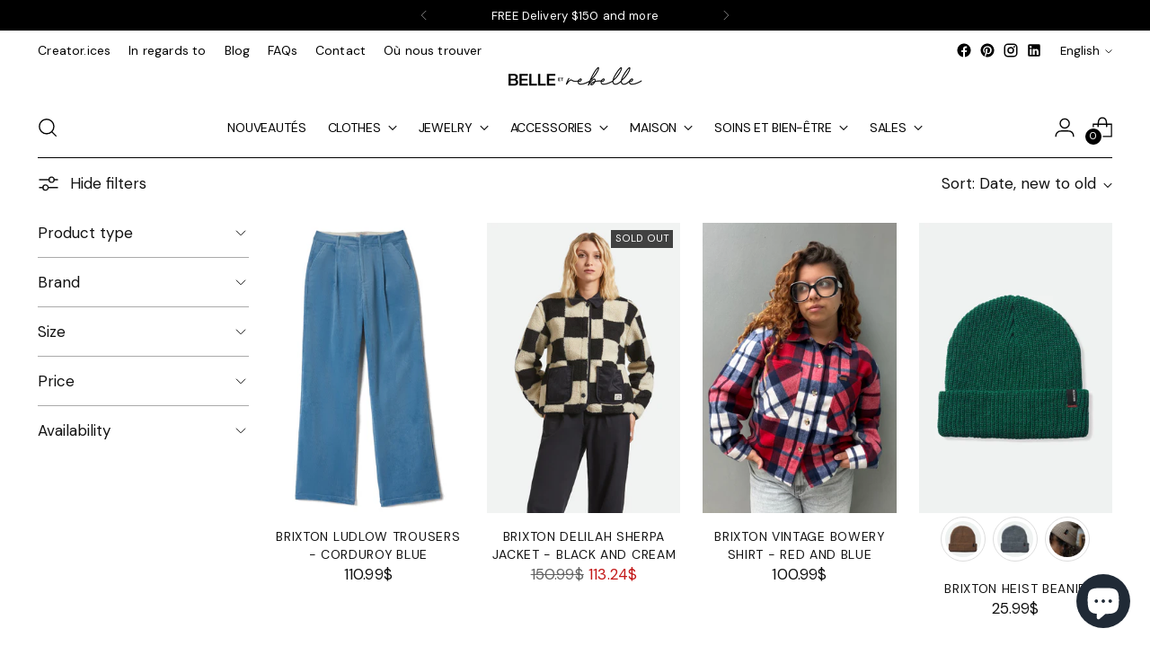

--- FILE ---
content_type: text/html; charset=utf-8
request_url: https://belleetrebelle.ca/en/collections/brixton
body_size: 83652
content:
<!doctype html>

<!--
  ___                 ___           ___           ___
       /  /\                     /__/\         /  /\         /  /\
      /  /:/_                    \  \:\       /  /:/        /  /::\
     /  /:/ /\  ___     ___       \  \:\     /  /:/        /  /:/\:\
    /  /:/ /:/ /__/\   /  /\  ___  \  \:\   /  /:/  ___   /  /:/  \:\
   /__/:/ /:/  \  \:\ /  /:/ /__/\  \__\:\ /__/:/  /  /\ /__/:/ \__\:\
   \  \:\/:/    \  \:\  /:/  \  \:\ /  /:/ \  \:\ /  /:/ \  \:\ /  /:/
    \  \::/      \  \:\/:/    \  \:\  /:/   \  \:\  /:/   \  \:\  /:/
     \  \:\       \  \::/      \  \:\/:/     \  \:\/:/     \  \:\/:/
      \  \:\       \__\/        \  \::/       \  \::/       \  \::/
       \__\/                     \__\/         \__\/         \__\/

  --------------------------------------------------------------------
  #  Stiletto v2.3.1
  #  Documentation: https://fluorescent.co/help/stiletto/
  #  Purchase: https://themes.shopify.com/themes/stiletto/
  #  A product by Fluorescent: https://fluorescent.co/
  --------------------------------------------------------------------
-->

<html class="no-js" lang="en" style="--announcement-height: 1px;">
  <head>
    <meta charset="UTF-8">
    <meta http-equiv="X-UA-Compatible" content="IE=edge,chrome=1">
    <meta name="viewport" content="width=device-width,initial-scale=1">
    




  <meta name="description" content="This LA company has us all swooning this season. Their perfectly cut and trendy pants are high quality, and their colorful sweaters are adorable.">


    
<!-- Google Tag Manager -->
<script>(function(w,d,s,l,i){w[l]=w[l]||[];w[l].push({'gtm.start':
new Date().getTime(),event:'gtm.js'});var f=d.getElementsByTagName(s)[0],
j=d.createElement(s),dl=l!='dataLayer'?'&l='+l:'';j.async=true;j.src=
'https://www.googletagmanager.com/gtm.js?id='+i+dl;f.parentNode.insertBefore(j,f);
})(window,document,'script','dataLayer','GTM-K4QH6VSZ');</script>
<!-- End Google Tag Manager -->
    
    <link rel="canonical" href="https://belleetrebelle.ca/en/collections/brixton">
    <link rel="preconnect" href="https://cdn.shopify.com" crossorigin><link rel="shortcut icon" href="//belleetrebelle.ca/cdn/shop/files/LOGO_SITE.png?crop=center&height=32&v=1719434500&width=32" type="image/png"><title>BRIXTON
&ndash; Belle et Rebelle</title>

    





  
  




<meta property="og:url" content="https://belleetrebelle.ca/en/collections/brixton">
<meta property="og:site_name" content="Belle et Rebelle">
<meta property="og:type" content="website">
<meta property="og:title" content="BRIXTON">
<meta property="og:description" content="This LA company has us all swooning this season. Their perfectly cut and trendy pants are high quality, and their colorful sweaters are adorable.">
<meta property="og:image" content="http://belleetrebelle.ca/cdn/shop/collections/Createurs-19.png?v=1705607708">
<meta property="og:image:secure_url" content="https://belleetrebelle.ca/cdn/shop/collections/Createurs-19.png?v=1705607708">



<meta name="twitter:title" content="BRIXTON">
<meta name="twitter:description" content="This LA company has us all swooning this season. Their perfectly cut and trendy pants are high quality, and their colorful sweaters are adorable.">
<meta name="twitter:card" content="summary_large_image">
<meta name="twitter:image" content="https://belleetrebelle.ca/cdn/shop/collections/Createurs-19.png?v=1705607708">
<meta name="twitter:image:width" content="480">
<meta name="twitter:image:height" content="480">


    <script>
  console.log('Stiletto v2.3.1 by Fluorescent');

  document.documentElement.className = document.documentElement.className.replace('no-js', '');
  if (window.matchMedia(`(prefers-reduced-motion: reduce)`) === true || window.matchMedia(`(prefers-reduced-motion: reduce)`).matches === true) {
    document.documentElement.classList.add('prefers-reduced-motion');
  } else {
    document.documentElement.classList.add('do-anim');
  }

  window.theme = {
    version: 'v2.3.1',
    themeName: 'Stiletto',
    moneyFormat: "\u003cspan class=money\u003e{{amount}}$\u003c\/span\u003e",
    strings: {
      name: "Belle et Rebelle",
      accessibility: {
        play_video: "Play",
        pause_video: "Pause",
        range_lower: "Lower",
        range_upper: "Upper"
      },
      product: {
        no_shipping_rates: "Shipping rate unavailable",
        country_placeholder: "Country\/Region",
        review: "Write a review"
      },
      products: {
        product: {
          unavailable: "Unavailable",
          unitPrice: "Unit price",
          unitPriceSeparator: "per",
          sku: "SKU"
        }
      },
      cart: {
        editCartNote: "Edit order notes",
        addCartNote: "Add order notes",
        quantityError: "You have the maximum number of this product in your cart"
      },
      pagination: {
        viewing: "You’re viewing {{ of }} of {{ total }}",
        products: "products",
        results: "results"
      }
    },
    routes: {
      root: "/en",
      cart: {
        base: "/en/cart",
        add: "/en/cart/add",
        change: "/en/cart/change",
        update: "/en/cart/update",
        clear: "/en/cart/clear",
        // Manual routes until Shopify adds support
        shipping: "/en/cart/shipping_rates",
      },
      // Manual routes until Shopify adds support
      products: "/en/products",
      productRecommendations: "/en/recommendations/products",
      predictive_search_url: '/en/search/suggest',
    },
    icons: {
      chevron: "\u003cspan class=\"icon icon-new icon-chevron \"\u003e\n  \u003csvg viewBox=\"0 0 24 24\" fill=\"none\" xmlns=\"http:\/\/www.w3.org\/2000\/svg\"\u003e\u003cpath d=\"M1.875 7.438 12 17.563 22.125 7.438\" stroke=\"currentColor\" stroke-width=\"2\"\/\u003e\u003c\/svg\u003e\n\u003c\/span\u003e\n\n",
      close: "\u003cspan class=\"icon icon-new icon-close \"\u003e\n  \u003csvg viewBox=\"0 0 24 24\" fill=\"none\" xmlns=\"http:\/\/www.w3.org\/2000\/svg\"\u003e\u003cpath d=\"M2.66 1.34 2 .68.68 2l.66.66 1.32-1.32zm18.68 21.32.66.66L23.32 22l-.66-.66-1.32 1.32zm1.32-20 .66-.66L22 .68l-.66.66 1.32 1.32zM1.34 21.34.68 22 2 23.32l.66-.66-1.32-1.32zm0-18.68 10 10 1.32-1.32-10-10-1.32 1.32zm11.32 10 10-10-1.32-1.32-10 10 1.32 1.32zm-1.32-1.32-10 10 1.32 1.32 10-10-1.32-1.32zm0 1.32 10 10 1.32-1.32-10-10-1.32 1.32z\" fill=\"currentColor\"\/\u003e\u003c\/svg\u003e\n\u003c\/span\u003e\n\n",
      zoom: "\u003cspan class=\"icon icon-new icon-zoom \"\u003e\n  \u003csvg viewBox=\"0 0 24 24\" fill=\"none\" xmlns=\"http:\/\/www.w3.org\/2000\/svg\"\u003e\u003cpath d=\"M10.3,19.71c5.21,0,9.44-4.23,9.44-9.44S15.51,.83,10.3,.83,.86,5.05,.86,10.27s4.23,9.44,9.44,9.44Z\" fill=\"none\" stroke=\"currentColor\" stroke-linecap=\"round\" stroke-miterlimit=\"10\" stroke-width=\"1.63\"\/\u003e\n          \u003cpath d=\"M5.05,10.27H15.54\" fill=\"none\" stroke=\"currentColor\" stroke-miterlimit=\"10\" stroke-width=\"1.63\"\/\u003e\n          \u003cpath class=\"cross-up\" d=\"M10.3,5.02V15.51\" fill=\"none\" stroke=\"currentColor\" stroke-miterlimit=\"10\" stroke-width=\"1.63\"\/\u003e\n          \u003cpath d=\"M16.92,16.9l6.49,6.49\" fill=\"none\" stroke=\"currentColor\" stroke-miterlimit=\"10\" stroke-width=\"1.63\"\/\u003e\u003c\/svg\u003e\n\u003c\/span\u003e\n\n"
    },
    coreData: {
      n: "Stiletto",
      v: "v2.3.1",
    }
  }

  
</script>

    <style>
  @font-face {
  font-family: Eczar;
  font-weight: 400;
  font-style: normal;
  font-display: swap;
  src: url("//belleetrebelle.ca/cdn/fonts/eczar/eczar_n4.48b383b82b7018c483e235e09b12eaed219ba164.woff2") format("woff2"),
       url("//belleetrebelle.ca/cdn/fonts/eczar/eczar_n4.8122d5101c169713b2082798cf677e00747cc664.woff") format("woff");
}

  @font-face {
  font-family: "DM Sans";
  font-weight: 400;
  font-style: normal;
  font-display: swap;
  src: url("//belleetrebelle.ca/cdn/fonts/dm_sans/dmsans_n4.ec80bd4dd7e1a334c969c265873491ae56018d72.woff2") format("woff2"),
       url("//belleetrebelle.ca/cdn/fonts/dm_sans/dmsans_n4.87bdd914d8a61247b911147ae68e754d695c58a6.woff") format("woff");
}

  @font-face {
  font-family: "DM Sans";
  font-weight: 100;
  font-style: normal;
  font-display: swap;
  src: url("//belleetrebelle.ca/cdn/fonts/dm_sans/dmsans_n1.580389dc4df7a79b9eaf149851cb60b3e1bb8dfc.woff2") format("woff2"),
       url("//belleetrebelle.ca/cdn/fonts/dm_sans/dmsans_n1.504f53511fe3603bb04cdd33e5dc389e197c8fdf.woff") format("woff");
}

  @font-face {
  font-family: "DM Sans";
  font-weight: 400;
  font-style: normal;
  font-display: swap;
  src: url("//belleetrebelle.ca/cdn/fonts/dm_sans/dmsans_n4.ec80bd4dd7e1a334c969c265873491ae56018d72.woff2") format("woff2"),
       url("//belleetrebelle.ca/cdn/fonts/dm_sans/dmsans_n4.87bdd914d8a61247b911147ae68e754d695c58a6.woff") format("woff");
}

  @font-face {
  font-family: "DM Sans";
  font-weight: 700;
  font-style: normal;
  font-display: swap;
  src: url("//belleetrebelle.ca/cdn/fonts/dm_sans/dmsans_n7.97e21d81502002291ea1de8aefb79170c6946ce5.woff2") format("woff2"),
       url("//belleetrebelle.ca/cdn/fonts/dm_sans/dmsans_n7.af5c214f5116410ca1d53a2090665620e78e2e1b.woff") format("woff");
}

  @font-face {
  font-family: "DM Sans";
  font-weight: 400;
  font-style: italic;
  font-display: swap;
  src: url("//belleetrebelle.ca/cdn/fonts/dm_sans/dmsans_i4.b8fe05e69ee95d5a53155c346957d8cbf5081c1a.woff2") format("woff2"),
       url("//belleetrebelle.ca/cdn/fonts/dm_sans/dmsans_i4.403fe28ee2ea63e142575c0aa47684d65f8c23a0.woff") format("woff");
}

  @font-face {
  font-family: "DM Sans";
  font-weight: 700;
  font-style: italic;
  font-display: swap;
  src: url("//belleetrebelle.ca/cdn/fonts/dm_sans/dmsans_i7.52b57f7d7342eb7255084623d98ab83fd96e7f9b.woff2") format("woff2"),
       url("//belleetrebelle.ca/cdn/fonts/dm_sans/dmsans_i7.d5e14ef18a1d4a8ce78a4187580b4eb1759c2eda.woff") format("woff");
}


  :root {
    --color-text: #111111;
    --color-text-8-percent: rgba(17, 17, 17, 0.08);  
    --color-text-alpha: rgba(17, 17, 17, 0.35);
    --color-text-meta: rgba(17, 17, 17, 0.6);
    --color-text-link: #000000;
    --color-text-error: #D02F2E;
    --color-text-success: #478947;

    --color-background: #ffffff;
    --color-background-semi-transparent-80: rgba(255, 255, 255, 0.8);
    --color-background-semi-transparent-90: rgba(255, 255, 255, 0.9);

    --color-background-transparent: rgba(255, 255, 255, 0);
    --color-border: #aaaaaa;
    --color-border-meta: rgba(170, 170, 170, 0.6);
    --color-overlay: rgba(0, 0, 0, 0.7);

    --color-background-meta: #f5f5f5;
    --color-background-meta-alpha: rgba(245, 245, 245, 0.6);
    --color-background-darker-meta: #e8e8e8;
    --color-background-darker-meta-alpha: rgba(232, 232, 232, 0.6);
    --color-background-placeholder: #e8e8e8;
    --color-background-placeholder-lighter: #f0f0f0;
    --color-foreground-placeholder: rgba(17, 17, 17, 0.4);

    --color-border-input: #aaaaaa;
    --color-border-input-alpha: rgba(170, 170, 170, 0.25);
    --color-text-input: #111111;
    --color-text-input-alpha: rgba(17, 17, 17, 0.04);

    --color-text-button: #ffffff;

    --color-background-button: #111111;
    --color-background-button-alpha: rgba(17, 17, 17, 0.6);
    --color-background-outline-button-alpha: rgba(17, 17, 17, 0.1);
    --color-background-button-hover: #444444;

    --color-icon: rgba(17, 17, 17, 0.4);
    --color-icon-darker: rgba(17, 17, 17, 0.6);

    --color-text-sale-badge: #C31818;
    --color-background-sold-badge: #414141;
    --color-text-sold-badge: #ffffff;

    --color-text-header: #000000;
    --color-text-header-half-transparent: rgba(0, 0, 0, 0.5);

    --color-background-header: #ffffff;
    --color-background-header-transparent: rgba(255, 255, 255, 0);
    --color-icon-header: #000000;
    --color-shadow-header: rgba(0, 0, 0, 0.15);

    --color-background-footer: #f3efea;
    --color-text-footer: #000000;
    --color-text-footer-subdued: rgba(0, 0, 0, 0.7);

    --color-products-sale-price: #C31818;
    --color-products-rating-star: #000000;

    --color-products-stock-good: #3c9342;
    --color-products-stock-medium: #A77A06;
    --color-products-stock-bad: #A70100;
    --color-products-stock-bad: #A70100;

    --font-logo: Eczar, serif;
    --font-logo-weight: 400;
    --font-logo-style: normal;
    --logo-text-transform: uppercase;
    --logo-letter-spacing: 0.0em;

    --font-heading: "DM Sans", sans-serif;
    --font-heading-weight: 400;
    --font-heading-style: normal;
    --font-heading-text-transform: uppercase;
    --font-heading-base-letter-spacing: 0.02em;
    --font-heading-base-size: 36px;

    --font-body: "DM Sans", sans-serif;
    --font-body-weight: 400;
    --font-body-style: normal;
    --font-body-italic: italic;
    --font-body-bold-weight: 700;
    --font-body-base-letter-spacing: 0.01em;
    --font-body-base-size: 17px;

    /* Typography */
    --line-height-heading: 1.1;
    --line-height-subheading: 1.33;
    --line-height-body: 1.5;

    --logo-font-size: 
clamp(1.4rem, 1.1513812154696133rem + 1.0607734806629836vw, 2.0rem)
;

    --font-size-navigation-base: 14px;
    --font-navigation-base-letter-spacing: -0.01em;
    --font-navigation-base-text-transform: uppercase;

    --font-size-heading-display-1: 
clamp(2.3625rem, 1.9429558011049723rem + 1.7900552486187844vw, 3.375rem)
;
    --font-size-heading-display-2: 
clamp(2.099475rem, 1.7266400552486187rem + 1.5907624309392263vw, 2.99925rem)
;
    --font-size-heading-display-3: 
clamp(1.837395rem, 1.5111014917127072rem + 1.392185635359116vw, 2.62485rem)
;
    --font-size-heading-1-base: 
clamp(1.575rem, 1.2953038674033148rem + 1.1933701657458562vw, 2.25rem)
;
    --font-size-heading-2-base: 
clamp(1.378125rem, 1.1333908839779006rem + 1.0441988950276242vw, 1.96875rem)
;
    --font-size-heading-3-base: 
clamp(1.18125rem, 0.9714779005524862rem + 0.8950276243093922vw, 1.6875rem)
;
    --font-size-heading-4-base: 
clamp(0.918225rem, 0.7551621546961326rem + 0.6957348066298342vw, 1.31175rem)
;
    --font-size-heading-5-base: 
clamp(0.7875rem, 0.6476519337016574rem + 0.5966850828729281vw, 1.125rem)
;
    --font-size-heading-6-base: 
clamp(0.6552rem, 0.538846408839779rem + 0.49644198895027625vw, 0.936rem)
;
    --font-size-body-400: 
clamp(1.68161875rem, 1.6449448895027625rem + 0.15647513812154695vw, 1.770125rem)
;
    --font-size-body-350: 
clamp(1.569578125rem, 1.535347720994475rem + 0.14604972375690609vw, 1.6521875rem)
;
    --font-size-body-300: 
clamp(1.4575375rem, 1.4257505524861878rem + 0.1356243093922652vw, 1.53425rem)
;
    --font-size-body-250: 
clamp(1.345496875rem, 1.3161533839779005rem + 0.1251988950276243vw, 1.4163125rem)
;
    --font-size-body-200: 
clamp(1.23345625rem, 1.2065562154696132rem + 0.11477348066298342vw, 1.298375rem)
;
    --font-size-body-150: 
clamp(1.121415625rem, 1.096959046961326rem + 0.10434806629834253vw, 1.1804375rem)
;
    --font-size-body-100: 
clamp(1.009375rem, 0.9873618784530387rem + 0.09392265193370165vw, 1.0625rem)
;
    --font-size-body-75: 
clamp(0.896325rem, 0.8767773480662984rem + 0.08340331491712707vw, 0.9435rem)
;
    --font-size-body-60: 
clamp(0.829908125rem, 0.8118089364640884rem + 0.07722320441988952vw, 0.8735875rem)
;
    --font-size-body-50: 
clamp(0.784284375rem, 0.7671801795580111rem + 0.0729779005524862vw, 0.8255625rem)
;
    --font-size-body-25: 
clamp(0.72876875rem, 0.7128752762430939rem + 0.0678121546961326vw, 0.767125rem)
;
    --font-size-body-20: 
clamp(0.67224375rem, 0.6575830110497237rem + 0.06255248618784531vw, 0.707625rem)
;

    /* Buttons */
    
      --button-padding-multiplier: 1;
      --font-size-button: var(--font-size-body-50);
      --font-size-button-x-small: var(--font-size-body-25);
    

    --font-button-text-transform: uppercase;
    --button-letter-spacing: 0.04em;
    --line-height-button: 1.45;

    /* Product badges */
    
      --font-size-product-badge: var(--font-size-body-20);
    

    --font-product-badge-text-transform: uppercase;

    /* Product listing titles */
    
      --font-size-listing-title: var(--font-size-body-60);
    

    --font-product-listing-title-text-transform: uppercase;
    --font-product-listing-title-base-letter-spacing: 0.05em;

    /* Shopify pay specific */
    --payment-terms-background-color: #f5f5f5;
  }

  @supports not (font-size: clamp(10px, 3.3vw, 20px)) {
    :root {
      --logo-font-size: 
1.7rem
;
      --font-size-heading-display-1: 
2.86875rem
;
      --font-size-heading-display-2: 
2.5493625rem
;
      --font-size-heading-display-3: 
2.2311225rem
;
      --font-size-heading-1-base: 
1.9125rem
;
      --font-size-heading-2-base: 
1.6734375rem
;
      --font-size-heading-3-base: 
1.434375rem
;
      --font-size-heading-4-base: 
1.1149875rem
;
      --font-size-heading-5-base: 
0.95625rem
;
      --font-size-heading-6-base: 
0.7956rem
;
      --font-size-body-400: 
1.725871875rem
;
      --font-size-body-350: 
1.6108828125rem
;
      --font-size-body-300: 
1.49589375rem
;
      --font-size-body-250: 
1.3809046875rem
;
      --font-size-body-200: 
1.265915625rem
;
      --font-size-body-150: 
1.1509265625rem
;
      --font-size-body-100: 
1.0359375rem
;
      --font-size-body-75: 
0.9199125rem
;
      --font-size-body-60: 
0.8517478125rem
;
      --font-size-body-50: 
0.8049234375rem
;
      --font-size-body-25: 
0.747946875rem
;
      --font-size-body-20: 
0.689934375rem
;
    }
  }.product-badge[data-handle="prevente"]{
        color: #fa9f61;
      }
    
.product-badge[data-handle="meilleur-vendeur"]{
        color: #7e6b45;
      }
    
.product-badge[data-handle="nouveaute"]{
        color: #ccd280;
      }
    

</style>

<script>
  flu = window.flu || {};
  flu.chunks = {
    photoswipe: "//belleetrebelle.ca/cdn/shop/t/19/assets/photoswipe-chunk.js?v=5630051195468424621701120336",
    swiper: "//belleetrebelle.ca/cdn/shop/t/19/assets/swiper-chunk.js?v=73725226959832986321701120336",
    nouislider: "//belleetrebelle.ca/cdn/shop/t/19/assets/nouislider-chunk.js?v=119160367387469102641701120336",
    polyfillInert: "//belleetrebelle.ca/cdn/shop/t/19/assets/polyfill-inert-chunk.js?v=9775187524458939151701120336",
    polyfillResizeObserver: "//belleetrebelle.ca/cdn/shop/t/19/assets/polyfill-resize-observer-chunk.js?v=49253094118087005231701120336",
  };
</script>





  <script type="module" src="//belleetrebelle.ca/cdn/shop/t/19/assets/theme.min.js?v=11427595645158660731701120336"></script>







<meta name="viewport" content="width=device-width,initial-scale=1">
<script defer>
  var defineVH = function () {
    document.documentElement.style.setProperty('--vh', window.innerHeight * 0.01 + 'px');
  };
  window.addEventListener('resize', defineVH);
  window.addEventListener('orientationchange', defineVH);
  defineVH();
</script>

<link href="//belleetrebelle.ca/cdn/shop/t/19/assets/theme.css?v=166512237431083436921701120336" rel="stylesheet" type="text/css" media="all" />
<link href="//belleetrebelle.ca/cdn/shop/t/19/assets/custom.css?v=42706584492369219971732134633" rel="stylesheet" type="text/css" media="all" />
<script>window.performance && window.performance.mark && window.performance.mark('shopify.content_for_header.start');</script><meta name="google-site-verification" content="o4qGAAxbc1aV-pB4u4B0rzSIDaj72MDokGUMRS_MYDE">
<meta name="google-site-verification" content="o4qGAAxbc1aV-pB4u4B0rzSIDaj72MDokGUMRS_MYDE">
<meta name="facebook-domain-verification" content="crwpnxf59nanzjfsujjlctjovwdxon">
<meta id="shopify-digital-wallet" name="shopify-digital-wallet" content="/50714640544/digital_wallets/dialog">
<meta name="shopify-checkout-api-token" content="45fd64198a50d204c355ee5bec1755e1">
<link rel="alternate" type="application/atom+xml" title="Feed" href="/en/collections/brixton.atom" />
<link rel="alternate" hreflang="x-default" href="https://belleetrebelle.ca/collections/brixton">
<link rel="alternate" hreflang="fr" href="https://belleetrebelle.ca/collections/brixton">
<link rel="alternate" hreflang="en" href="https://belleetrebelle.ca/en/collections/brixton">
<link rel="alternate" type="application/json+oembed" href="https://belleetrebelle.ca/en/collections/brixton.oembed">
<script async="async" src="/checkouts/internal/preloads.js?locale=en-CA"></script>
<link rel="preconnect" href="https://shop.app" crossorigin="anonymous">
<script async="async" src="https://shop.app/checkouts/internal/preloads.js?locale=en-CA&shop_id=50714640544" crossorigin="anonymous"></script>
<script id="shopify-features" type="application/json">{"accessToken":"45fd64198a50d204c355ee5bec1755e1","betas":["rich-media-storefront-analytics"],"domain":"belleetrebelle.ca","predictiveSearch":true,"shopId":50714640544,"locale":"en"}</script>
<script>var Shopify = Shopify || {};
Shopify.shop = "belleetrebellemtl.myshopify.com";
Shopify.locale = "en";
Shopify.currency = {"active":"CAD","rate":"1.0"};
Shopify.country = "CA";
Shopify.theme = {"name":"Juillet 2024","id":138238263555,"schema_name":"Stiletto","schema_version":"2.3.1","theme_store_id":1621,"role":"main"};
Shopify.theme.handle = "null";
Shopify.theme.style = {"id":null,"handle":null};
Shopify.cdnHost = "belleetrebelle.ca/cdn";
Shopify.routes = Shopify.routes || {};
Shopify.routes.root = "/en/";</script>
<script type="module">!function(o){(o.Shopify=o.Shopify||{}).modules=!0}(window);</script>
<script>!function(o){function n(){var o=[];function n(){o.push(Array.prototype.slice.apply(arguments))}return n.q=o,n}var t=o.Shopify=o.Shopify||{};t.loadFeatures=n(),t.autoloadFeatures=n()}(window);</script>
<script>
  window.ShopifyPay = window.ShopifyPay || {};
  window.ShopifyPay.apiHost = "shop.app\/pay";
  window.ShopifyPay.redirectState = null;
</script>
<script id="shop-js-analytics" type="application/json">{"pageType":"collection"}</script>
<script defer="defer" async type="module" src="//belleetrebelle.ca/cdn/shopifycloud/shop-js/modules/v2/client.init-shop-cart-sync_IZsNAliE.en.esm.js"></script>
<script defer="defer" async type="module" src="//belleetrebelle.ca/cdn/shopifycloud/shop-js/modules/v2/chunk.common_0OUaOowp.esm.js"></script>
<script type="module">
  await import("//belleetrebelle.ca/cdn/shopifycloud/shop-js/modules/v2/client.init-shop-cart-sync_IZsNAliE.en.esm.js");
await import("//belleetrebelle.ca/cdn/shopifycloud/shop-js/modules/v2/chunk.common_0OUaOowp.esm.js");

  window.Shopify.SignInWithShop?.initShopCartSync?.({"fedCMEnabled":true,"windoidEnabled":true});

</script>
<script>
  window.Shopify = window.Shopify || {};
  if (!window.Shopify.featureAssets) window.Shopify.featureAssets = {};
  window.Shopify.featureAssets['shop-js'] = {"shop-cart-sync":["modules/v2/client.shop-cart-sync_DLOhI_0X.en.esm.js","modules/v2/chunk.common_0OUaOowp.esm.js"],"init-fed-cm":["modules/v2/client.init-fed-cm_C6YtU0w6.en.esm.js","modules/v2/chunk.common_0OUaOowp.esm.js"],"shop-button":["modules/v2/client.shop-button_BCMx7GTG.en.esm.js","modules/v2/chunk.common_0OUaOowp.esm.js"],"shop-cash-offers":["modules/v2/client.shop-cash-offers_BT26qb5j.en.esm.js","modules/v2/chunk.common_0OUaOowp.esm.js","modules/v2/chunk.modal_CGo_dVj3.esm.js"],"init-windoid":["modules/v2/client.init-windoid_B9PkRMql.en.esm.js","modules/v2/chunk.common_0OUaOowp.esm.js"],"init-shop-email-lookup-coordinator":["modules/v2/client.init-shop-email-lookup-coordinator_DZkqjsbU.en.esm.js","modules/v2/chunk.common_0OUaOowp.esm.js"],"shop-toast-manager":["modules/v2/client.shop-toast-manager_Di2EnuM7.en.esm.js","modules/v2/chunk.common_0OUaOowp.esm.js"],"shop-login-button":["modules/v2/client.shop-login-button_BtqW_SIO.en.esm.js","modules/v2/chunk.common_0OUaOowp.esm.js","modules/v2/chunk.modal_CGo_dVj3.esm.js"],"avatar":["modules/v2/client.avatar_BTnouDA3.en.esm.js"],"pay-button":["modules/v2/client.pay-button_CWa-C9R1.en.esm.js","modules/v2/chunk.common_0OUaOowp.esm.js"],"init-shop-cart-sync":["modules/v2/client.init-shop-cart-sync_IZsNAliE.en.esm.js","modules/v2/chunk.common_0OUaOowp.esm.js"],"init-customer-accounts":["modules/v2/client.init-customer-accounts_DenGwJTU.en.esm.js","modules/v2/client.shop-login-button_BtqW_SIO.en.esm.js","modules/v2/chunk.common_0OUaOowp.esm.js","modules/v2/chunk.modal_CGo_dVj3.esm.js"],"init-shop-for-new-customer-accounts":["modules/v2/client.init-shop-for-new-customer-accounts_JdHXxpS9.en.esm.js","modules/v2/client.shop-login-button_BtqW_SIO.en.esm.js","modules/v2/chunk.common_0OUaOowp.esm.js","modules/v2/chunk.modal_CGo_dVj3.esm.js"],"init-customer-accounts-sign-up":["modules/v2/client.init-customer-accounts-sign-up_D6__K_p8.en.esm.js","modules/v2/client.shop-login-button_BtqW_SIO.en.esm.js","modules/v2/chunk.common_0OUaOowp.esm.js","modules/v2/chunk.modal_CGo_dVj3.esm.js"],"checkout-modal":["modules/v2/client.checkout-modal_C_ZQDY6s.en.esm.js","modules/v2/chunk.common_0OUaOowp.esm.js","modules/v2/chunk.modal_CGo_dVj3.esm.js"],"shop-follow-button":["modules/v2/client.shop-follow-button_XetIsj8l.en.esm.js","modules/v2/chunk.common_0OUaOowp.esm.js","modules/v2/chunk.modal_CGo_dVj3.esm.js"],"lead-capture":["modules/v2/client.lead-capture_DvA72MRN.en.esm.js","modules/v2/chunk.common_0OUaOowp.esm.js","modules/v2/chunk.modal_CGo_dVj3.esm.js"],"shop-login":["modules/v2/client.shop-login_ClXNxyh6.en.esm.js","modules/v2/chunk.common_0OUaOowp.esm.js","modules/v2/chunk.modal_CGo_dVj3.esm.js"],"payment-terms":["modules/v2/client.payment-terms_CNlwjfZz.en.esm.js","modules/v2/chunk.common_0OUaOowp.esm.js","modules/v2/chunk.modal_CGo_dVj3.esm.js"]};
</script>
<script>(function() {
  var isLoaded = false;
  function asyncLoad() {
    if (isLoaded) return;
    isLoaded = true;
    var urls = ["\/\/cdn.shopify.com\/proxy\/58cc46f4d0294b911d1191f838f8cf771eb16e3eb8d0cad6835b826a41452226\/api.goaffpro.com\/loader.js?shop=belleetrebellemtl.myshopify.com\u0026sp-cache-control=cHVibGljLCBtYXgtYWdlPTkwMA","https:\/\/cdn.nfcube.com\/instafeed-b3cee0cb6774df29292ddc5a453f25e2.js?shop=belleetrebellemtl.myshopify.com"];
    for (var i = 0; i < urls.length; i++) {
      var s = document.createElement('script');
      s.type = 'text/javascript';
      s.async = true;
      s.src = urls[i];
      var x = document.getElementsByTagName('script')[0];
      x.parentNode.insertBefore(s, x);
    }
  };
  if(window.attachEvent) {
    window.attachEvent('onload', asyncLoad);
  } else {
    window.addEventListener('load', asyncLoad, false);
  }
})();</script>
<script id="__st">var __st={"a":50714640544,"offset":-18000,"reqid":"27756b2e-17b1-4e2b-8d88-78774d7cdd7e-1768477334","pageurl":"belleetrebelle.ca\/en\/collections\/brixton","u":"d96502921ce1","p":"collection","rtyp":"collection","rid":230110265504};</script>
<script>window.ShopifyPaypalV4VisibilityTracking = true;</script>
<script id="captcha-bootstrap">!function(){'use strict';const t='contact',e='account',n='new_comment',o=[[t,t],['blogs',n],['comments',n],[t,'customer']],c=[[e,'customer_login'],[e,'guest_login'],[e,'recover_customer_password'],[e,'create_customer']],r=t=>t.map((([t,e])=>`form[action*='/${t}']:not([data-nocaptcha='true']) input[name='form_type'][value='${e}']`)).join(','),a=t=>()=>t?[...document.querySelectorAll(t)].map((t=>t.form)):[];function s(){const t=[...o],e=r(t);return a(e)}const i='password',u='form_key',d=['recaptcha-v3-token','g-recaptcha-response','h-captcha-response',i],f=()=>{try{return window.sessionStorage}catch{return}},m='__shopify_v',_=t=>t.elements[u];function p(t,e,n=!1){try{const o=window.sessionStorage,c=JSON.parse(o.getItem(e)),{data:r}=function(t){const{data:e,action:n}=t;return t[m]||n?{data:e,action:n}:{data:t,action:n}}(c);for(const[e,n]of Object.entries(r))t.elements[e]&&(t.elements[e].value=n);n&&o.removeItem(e)}catch(o){console.error('form repopulation failed',{error:o})}}const l='form_type',E='cptcha';function T(t){t.dataset[E]=!0}const w=window,h=w.document,L='Shopify',v='ce_forms',y='captcha';let A=!1;((t,e)=>{const n=(g='f06e6c50-85a8-45c8-87d0-21a2b65856fe',I='https://cdn.shopify.com/shopifycloud/storefront-forms-hcaptcha/ce_storefront_forms_captcha_hcaptcha.v1.5.2.iife.js',D={infoText:'Protected by hCaptcha',privacyText:'Privacy',termsText:'Terms'},(t,e,n)=>{const o=w[L][v],c=o.bindForm;if(c)return c(t,g,e,D).then(n);var r;o.q.push([[t,g,e,D],n]),r=I,A||(h.body.append(Object.assign(h.createElement('script'),{id:'captcha-provider',async:!0,src:r})),A=!0)});var g,I,D;w[L]=w[L]||{},w[L][v]=w[L][v]||{},w[L][v].q=[],w[L][y]=w[L][y]||{},w[L][y].protect=function(t,e){n(t,void 0,e),T(t)},Object.freeze(w[L][y]),function(t,e,n,w,h,L){const[v,y,A,g]=function(t,e,n){const i=e?o:[],u=t?c:[],d=[...i,...u],f=r(d),m=r(i),_=r(d.filter((([t,e])=>n.includes(e))));return[a(f),a(m),a(_),s()]}(w,h,L),I=t=>{const e=t.target;return e instanceof HTMLFormElement?e:e&&e.form},D=t=>v().includes(t);t.addEventListener('submit',(t=>{const e=I(t);if(!e)return;const n=D(e)&&!e.dataset.hcaptchaBound&&!e.dataset.recaptchaBound,o=_(e),c=g().includes(e)&&(!o||!o.value);(n||c)&&t.preventDefault(),c&&!n&&(function(t){try{if(!f())return;!function(t){const e=f();if(!e)return;const n=_(t);if(!n)return;const o=n.value;o&&e.removeItem(o)}(t);const e=Array.from(Array(32),(()=>Math.random().toString(36)[2])).join('');!function(t,e){_(t)||t.append(Object.assign(document.createElement('input'),{type:'hidden',name:u})),t.elements[u].value=e}(t,e),function(t,e){const n=f();if(!n)return;const o=[...t.querySelectorAll(`input[type='${i}']`)].map((({name:t})=>t)),c=[...d,...o],r={};for(const[a,s]of new FormData(t).entries())c.includes(a)||(r[a]=s);n.setItem(e,JSON.stringify({[m]:1,action:t.action,data:r}))}(t,e)}catch(e){console.error('failed to persist form',e)}}(e),e.submit())}));const S=(t,e)=>{t&&!t.dataset[E]&&(n(t,e.some((e=>e===t))),T(t))};for(const o of['focusin','change'])t.addEventListener(o,(t=>{const e=I(t);D(e)&&S(e,y())}));const B=e.get('form_key'),M=e.get(l),P=B&&M;t.addEventListener('DOMContentLoaded',(()=>{const t=y();if(P)for(const e of t)e.elements[l].value===M&&p(e,B);[...new Set([...A(),...v().filter((t=>'true'===t.dataset.shopifyCaptcha))])].forEach((e=>S(e,t)))}))}(h,new URLSearchParams(w.location.search),n,t,e,['guest_login'])})(!0,!0)}();</script>
<script integrity="sha256-4kQ18oKyAcykRKYeNunJcIwy7WH5gtpwJnB7kiuLZ1E=" data-source-attribution="shopify.loadfeatures" defer="defer" src="//belleetrebelle.ca/cdn/shopifycloud/storefront/assets/storefront/load_feature-a0a9edcb.js" crossorigin="anonymous"></script>
<script crossorigin="anonymous" defer="defer" src="//belleetrebelle.ca/cdn/shopifycloud/storefront/assets/shopify_pay/storefront-65b4c6d7.js?v=20250812"></script>
<script data-source-attribution="shopify.dynamic_checkout.dynamic.init">var Shopify=Shopify||{};Shopify.PaymentButton=Shopify.PaymentButton||{isStorefrontPortableWallets:!0,init:function(){window.Shopify.PaymentButton.init=function(){};var t=document.createElement("script");t.src="https://belleetrebelle.ca/cdn/shopifycloud/portable-wallets/latest/portable-wallets.en.js",t.type="module",document.head.appendChild(t)}};
</script>
<script data-source-attribution="shopify.dynamic_checkout.buyer_consent">
  function portableWalletsHideBuyerConsent(e){var t=document.getElementById("shopify-buyer-consent"),n=document.getElementById("shopify-subscription-policy-button");t&&n&&(t.classList.add("hidden"),t.setAttribute("aria-hidden","true"),n.removeEventListener("click",e))}function portableWalletsShowBuyerConsent(e){var t=document.getElementById("shopify-buyer-consent"),n=document.getElementById("shopify-subscription-policy-button");t&&n&&(t.classList.remove("hidden"),t.removeAttribute("aria-hidden"),n.addEventListener("click",e))}window.Shopify?.PaymentButton&&(window.Shopify.PaymentButton.hideBuyerConsent=portableWalletsHideBuyerConsent,window.Shopify.PaymentButton.showBuyerConsent=portableWalletsShowBuyerConsent);
</script>
<script data-source-attribution="shopify.dynamic_checkout.cart.bootstrap">document.addEventListener("DOMContentLoaded",(function(){function t(){return document.querySelector("shopify-accelerated-checkout-cart, shopify-accelerated-checkout")}if(t())Shopify.PaymentButton.init();else{new MutationObserver((function(e,n){t()&&(Shopify.PaymentButton.init(),n.disconnect())})).observe(document.body,{childList:!0,subtree:!0})}}));
</script>
<script id='scb4127' type='text/javascript' async='' src='https://belleetrebelle.ca/cdn/shopifycloud/privacy-banner/storefront-banner.js'></script><link id="shopify-accelerated-checkout-styles" rel="stylesheet" media="screen" href="https://belleetrebelle.ca/cdn/shopifycloud/portable-wallets/latest/accelerated-checkout-backwards-compat.css" crossorigin="anonymous">
<style id="shopify-accelerated-checkout-cart">
        #shopify-buyer-consent {
  margin-top: 1em;
  display: inline-block;
  width: 100%;
}

#shopify-buyer-consent.hidden {
  display: none;
}

#shopify-subscription-policy-button {
  background: none;
  border: none;
  padding: 0;
  text-decoration: underline;
  font-size: inherit;
  cursor: pointer;
}

#shopify-subscription-policy-button::before {
  box-shadow: none;
}

      </style>

<script>window.performance && window.performance.mark && window.performance.mark('shopify.content_for_header.end');</script>
  <!-- BEGIN app block: shopify://apps/swatcher-color-swatch-option/blocks/app-embed/95b5b837-eb82-4723-827b-eeecac269bbd --><!-- GSSTART Code for Swatches body. Do not change --><script   type="text/javascript"  src="https://gravity-software.com/showswatches/js/shopify/variantswatches50714640544.js?v=d016f4a498d31c9d1a1d6b6a21b7f022e29728c4b2b6679bf57cd889cff0c37e"></script><script> gsPathOfRequest = "collection"; </script>


<div id="gs-image-preload" style="display:none !important;">
    
    
<span class="gs-variant-data"
                       data-product-id="9128640610563"
                       data-product-handle="brixton-pantalon-ludlow-corduroy-bleu"
		       data-product-available="true"
                       data-src="//belleetrebelle.ca/cdn/shop/files/LUDLOW-TROUSER-PANT_04984_BRBLC_001_1400x_9c6176f6-7c0d-47ee-a7fd-73b5ef9f0d84_256x.jpg?v=1767710529"
                       data-product-options='Size'
                       data-srcset='variantOptions=24;;&&thumbSrc=//belleetrebelle.ca/cdn/shopifycloud/storefront/assets/no-image-50-e6fb86f4_50x.gif&&variantId=47307522146563&&inventoryPolicy=deny&&inventoryQuantity=1&&variantAvailable=true,variantOptions=25;;&&thumbSrc=//belleetrebelle.ca/cdn/shopifycloud/storefront/assets/no-image-50-e6fb86f4_50x.gif&&variantId=47307520016643&&inventoryPolicy=deny&&inventoryQuantity=1&&variantAvailable=true,variantOptions=26;;&&thumbSrc=//belleetrebelle.ca/cdn/shopifycloud/storefront/assets/no-image-50-e6fb86f4_50x.gif&&variantId=47307520049411&&inventoryPolicy=deny&&inventoryQuantity=2&&variantAvailable=true,variantOptions=27;;&&thumbSrc=//belleetrebelle.ca/cdn/shopifycloud/storefront/assets/no-image-50-e6fb86f4_50x.gif&&variantId=47307520082179&&inventoryPolicy=deny&&inventoryQuantity=2&&variantAvailable=true,variantOptions=28;;&&thumbSrc=//belleetrebelle.ca/cdn/shopifycloud/storefront/assets/no-image-50-e6fb86f4_50x.gif&&variantId=47307520114947&&inventoryPolicy=deny&&inventoryQuantity=1&&variantAvailable=true,variantOptions=29;;&&thumbSrc=//belleetrebelle.ca/cdn/shopifycloud/storefront/assets/no-image-50-e6fb86f4_50x.gif&&variantId=47307520147715&&inventoryPolicy=deny&&inventoryQuantity=1&&variantAvailable=true,variantOptions=30;;&&thumbSrc=//belleetrebelle.ca/cdn/shopifycloud/storefront/assets/no-image-50-e6fb86f4_50x.gif&&variantId=47307520180483&&inventoryPolicy=deny&&inventoryQuantity=1&&variantAvailable=true,' option1Images="&&24&&||&&&&25&&||&&&&26&&||&&&&27&&||&&&&28&&||&&&&29&&||&&&&30&&||&&" option2Images="&&&&||&&" option3Images="&&&&||&&"></span>
    
    
<span class="gs-variant-data"
                       data-product-id="9128616231171"
                       data-product-handle="brixton-veste-sherpa-delilah-noir-et-creme"
		       data-product-available="false"
                       data-src="//belleetrebelle.ca/cdn/shop/files/zjhepuwtzilcpa7mbg0z_256x.jpg?v=1759858177"
                       data-product-options='Size'
                       data-srcset='variantOptions=XS;;&&thumbSrc=//belleetrebelle.ca/cdn/shopifycloud/storefront/assets/no-image-50-e6fb86f4_50x.gif&&variantId=47307442553091&&inventoryPolicy=deny&&inventoryQuantity=0&&variantAvailable=false,variantOptions=S;;&&thumbSrc=//belleetrebelle.ca/cdn/shopifycloud/storefront/assets/no-image-50-e6fb86f4_50x.gif&&variantId=47307442585859&&inventoryPolicy=deny&&inventoryQuantity=0&&variantAvailable=false,variantOptions=M;;&&thumbSrc=//belleetrebelle.ca/cdn/shopifycloud/storefront/assets/no-image-50-e6fb86f4_50x.gif&&variantId=47307442618627&&inventoryPolicy=deny&&inventoryQuantity=0&&variantAvailable=false,variantOptions=L;;&&thumbSrc=//belleetrebelle.ca/cdn/shopifycloud/storefront/assets/no-image-50-e6fb86f4_50x.gif&&variantId=47307442651395&&inventoryPolicy=deny&&inventoryQuantity=0&&variantAvailable=false,variantOptions=XL;;&&thumbSrc=//belleetrebelle.ca/cdn/shopifycloud/storefront/assets/no-image-50-e6fb86f4_50x.gif&&variantId=47307442684163&&inventoryPolicy=deny&&inventoryQuantity=0&&variantAvailable=false,' option1Images="&&XS&&||&&&&S&&||&&&&M&&||&&&&L&&||&&&&XL&&||&&" option2Images="&&&&||&&" option3Images="&&&&||&&"></span>
    
    
<span class="gs-variant-data"
                       data-product-id="9128611315971"
                       data-product-handle="brixton-chemise-bowery-vintage-rouge-et-bleu"
		       data-product-available="true"
                       data-src="//belleetrebelle.ca/cdn/shop/files/IMG_1271_256x.heic?v=1761668676"
                       data-product-options='Size'
                       data-srcset='variantOptions=XS;;&&thumbSrc=//belleetrebelle.ca/cdn/shopifycloud/storefront/assets/no-image-50-e6fb86f4_50x.gif&&variantId=47307413520643&&inventoryPolicy=deny&&inventoryQuantity=2&&variantAvailable=true,variantOptions=S;;&&thumbSrc=//belleetrebelle.ca/cdn/shopifycloud/storefront/assets/no-image-50-e6fb86f4_50x.gif&&variantId=47307413553411&&inventoryPolicy=deny&&inventoryQuantity=2&&variantAvailable=true,variantOptions=M;;&&thumbSrc=//belleetrebelle.ca/cdn/shopifycloud/storefront/assets/no-image-50-e6fb86f4_50x.gif&&variantId=47307413586179&&inventoryPolicy=deny&&inventoryQuantity=0&&variantAvailable=false,variantOptions=L;;&&thumbSrc=//belleetrebelle.ca/cdn/shopifycloud/storefront/assets/no-image-50-e6fb86f4_50x.gif&&variantId=47307413618947&&inventoryPolicy=deny&&inventoryQuantity=0&&variantAvailable=false,variantOptions=XL;;&&thumbSrc=//belleetrebelle.ca/cdn/shopifycloud/storefront/assets/no-image-50-e6fb86f4_50x.gif&&variantId=47307413651715&&inventoryPolicy=deny&&inventoryQuantity=0&&variantAvailable=false,' option1Images="&&XS&&||&&&&S&&||&&&&M&&||&&&&L&&||&&&&XL&&||&&" option2Images="&&&&||&&" option3Images="&&&&||&&"></span>
    
    
<span class="gs-variant-data"
                       data-product-id="9048992186627"
                       data-product-handle="brixton-tuque-heist-1"
		       data-product-available="true"
                       data-src="//belleetrebelle.ca/cdn/shop/files/rmgqwdlyd0za6c44n8dz_256x.jpg?v=1754400407"
                       data-product-options='Color'
                       data-srcset='variantOptions=Hunter Green;;&&thumbSrc=//belleetrebelle.ca/cdn/shop/files/rmgqwdlyd0za6c44n8dz_50x.jpg?v=1754400407&&variantId=47068431286531&&inventoryPolicy=deny&&inventoryQuantity=0&&variantAvailable=false,variantOptions=Brown Coyote;;&&thumbSrc=//belleetrebelle.ca/cdn/shop/files/aya2nuwr2aw3vudjyq5t_50x.jpg?v=1754400407&&variantId=47068414902531&&inventoryPolicy=deny&&inventoryQuantity=1&&variantAvailable=true,variantOptions=Athletic Orange;;&&thumbSrc=//belleetrebelle.ca/cdn/shop/files/ttraxcnipdfgyqsdmvau_50x.jpg?v=1754400407&&variantId=47068424044803&&inventoryPolicy=deny&&inventoryQuantity=0&&variantAvailable=false,variantOptions=Mustard Yellow;;&&thumbSrc=//belleetrebelle.ca/cdn/shop/files/lfzvpc1e3umfp3bxij6a_50x.jpg?v=1754400416&&variantId=47068415099139&&inventoryPolicy=deny&&inventoryQuantity=0&&variantAvailable=false,variantOptions=Black;;&&thumbSrc=//belleetrebelle.ca/cdn/shop/files/s4zljm22tpejhcpjqsur_50x.webp?v=1754400416&&variantId=47068414804227&&inventoryPolicy=deny&&inventoryQuantity=0&&variantAvailable=false,variantOptions=Military Olive;;&&thumbSrc=//belleetrebelle.ca/cdn/shop/files/d3nhi0rbnvne8icxt3hb_50x.webp?v=1754400416&&variantId=47068431319299&&inventoryPolicy=deny&&inventoryQuantity=0&&variantAvailable=false,variantOptions=Heather Grey;;&&thumbSrc=//belleetrebelle.ca/cdn/shop/files/g4ltsujn9lwkz0ny0kma_50x.webp?v=1754400416&&variantId=47068415033603&&inventoryPolicy=deny&&inventoryQuantity=3&&variantAvailable=true,variantOptions=Woodsmoke;;&&thumbSrc=//belleetrebelle.ca/cdn/shop/files/BRIXTON_Heist_woodsmoke_50x.jpg?v=1754400208&&variantId=47068414738691&&inventoryPolicy=deny&&inventoryQuantity=1&&variantAvailable=true,' option1Images="&&Hunter Green&&||&&files/rmgqwdlyd0za6c44n8dz.jpg&&Brown Coyote&&||&&files/aya2nuwr2aw3vudjyq5t.jpg&&Athletic Orange&&||&&files/ttraxcnipdfgyqsdmvau.jpg&&Mustard Yellow&&||&&files/lfzvpc1e3umfp3bxij6a.jpg&&Black&&||&&files/s4zljm22tpejhcpjqsur.webp&&Military Olive&&||&&files/d3nhi0rbnvne8icxt3hb.webp&&Heather Grey&&||&&files/g4ltsujn9lwkz0ny0kma.webp&&Woodsmoke&&||&&files/BRIXTON_Heist_woodsmoke.jpg" option2Images="&&&&||&&files/rmgqwdlyd0za6c44n8dz.jpg" option3Images="&&&&||&&files/rmgqwdlyd0za6c44n8dz.jpg"></span>
    
    
<span class="gs-variant-data"
                       data-product-id="9048983601411"
                       data-product-handle="brixton-pantalon-margo"
		       data-product-available="true"
                       data-src="//belleetrebelle.ca/cdn/shop/files/BRIXTON-FA25-W-CROCHET_KNIT_KIMONO-2404_256x.jpg?v=1754397429"
                       data-product-options='Color,Size'
                       data-srcset='variantOptions=Rustic Caramel;24;&&thumbSrc=//belleetrebelle.ca/cdn/shop/files/MARGO-CROPPED-5-POCKET-PANT_04985_RSTCR_001_50x.jpg?v=1754397429&&variantId=47068326494467&&inventoryPolicy=deny&&inventoryQuantity=0&&variantAvailable=false,variantOptions=Rustic Caramel;25;&&thumbSrc=//belleetrebelle.ca/cdn/shop/files/MARGO-CROPPED-5-POCKET-PANT_04985_RSTCR_001_50x.jpg?v=1754397429&&variantId=47068326527235&&inventoryPolicy=deny&&inventoryQuantity=1&&variantAvailable=true,variantOptions=Rustic Caramel;26;&&thumbSrc=//belleetrebelle.ca/cdn/shop/files/MARGO-CROPPED-5-POCKET-PANT_04985_RSTCR_001_50x.jpg?v=1754397429&&variantId=47068326560003&&inventoryPolicy=deny&&inventoryQuantity=0&&variantAvailable=false,variantOptions=Rustic Caramel;27;&&thumbSrc=//belleetrebelle.ca/cdn/shop/files/MARGO-CROPPED-5-POCKET-PANT_04985_RSTCR_001_50x.jpg?v=1754397429&&variantId=47068326592771&&inventoryPolicy=deny&&inventoryQuantity=0&&variantAvailable=false,variantOptions=Rustic Caramel;28;&&thumbSrc=//belleetrebelle.ca/cdn/shop/files/MARGO-CROPPED-5-POCKET-PANT_04985_RSTCR_001_50x.jpg?v=1754397429&&variantId=47068326625539&&inventoryPolicy=deny&&inventoryQuantity=0&&variantAvailable=false,variantOptions=Rustic Caramel;29;&&thumbSrc=//belleetrebelle.ca/cdn/shop/files/MARGO-CROPPED-5-POCKET-PANT_04985_RSTCR_001_50x.jpg?v=1754397429&&variantId=47068341764355&&inventoryPolicy=deny&&inventoryQuantity=0&&variantAvailable=false,variantOptions=Rustic Caramel;30;&&thumbSrc=//belleetrebelle.ca/cdn/shop/files/MARGO-CROPPED-5-POCKET-PANT_04985_RSTCR_001_50x.jpg?v=1754397429&&variantId=47068341797123&&inventoryPolicy=deny&&inventoryQuantity=0&&variantAvailable=false,variantOptions=Rustic Caramel;31;&&thumbSrc=//belleetrebelle.ca/cdn/shop/files/MARGO-CROPPED-5-POCKET-PANT_04985_RSTCR_001_50x.jpg?v=1754397429&&variantId=47068341829891&&inventoryPolicy=deny&&inventoryQuantity=0&&variantAvailable=false,variantOptions=Multi Stripe/Plaid;24;&&thumbSrc=//belleetrebelle.ca/cdn/shop/files/MARGO-CROPPED-5-POCKET-PANT_04985_MLSPD_001_50x.jpg?v=1754397429&&variantId=47068340289795&&inventoryPolicy=deny&&inventoryQuantity=0&&variantAvailable=false,variantOptions=Multi Stripe/Plaid;25;&&thumbSrc=//belleetrebelle.ca/cdn/shop/files/MARGO-CROPPED-5-POCKET-PANT_04985_MLSPD_001_50x.jpg?v=1754397429&&variantId=47068340322563&&inventoryPolicy=deny&&inventoryQuantity=0&&variantAvailable=false,variantOptions=Multi Stripe/Plaid;26;&&thumbSrc=//belleetrebelle.ca/cdn/shop/files/MARGO-CROPPED-5-POCKET-PANT_04985_MLSPD_001_50x.jpg?v=1754397429&&variantId=47068340355331&&inventoryPolicy=deny&&inventoryQuantity=0&&variantAvailable=false,variantOptions=Multi Stripe/Plaid;27;&&thumbSrc=//belleetrebelle.ca/cdn/shop/files/MARGO-CROPPED-5-POCKET-PANT_04985_MLSPD_001_50x.jpg?v=1754397429&&variantId=47068340388099&&inventoryPolicy=deny&&inventoryQuantity=0&&variantAvailable=false,variantOptions=Multi Stripe/Plaid;28;&&thumbSrc=//belleetrebelle.ca/cdn/shop/files/MARGO-CROPPED-5-POCKET-PANT_04985_MLSPD_001_50x.jpg?v=1754397429&&variantId=47068340420867&&inventoryPolicy=deny&&inventoryQuantity=0&&variantAvailable=false,variantOptions=Multi Stripe/Plaid;29;&&thumbSrc=//belleetrebelle.ca/cdn/shop/files/MARGO-CROPPED-5-POCKET-PANT_04985_MLSPD_001_50x.jpg?v=1754397429&&variantId=47068341862659&&inventoryPolicy=deny&&inventoryQuantity=0&&variantAvailable=false,variantOptions=Multi Stripe/Plaid;30;&&thumbSrc=//belleetrebelle.ca/cdn/shop/files/MARGO-CROPPED-5-POCKET-PANT_04985_MLSPD_001_50x.jpg?v=1754397429&&variantId=47068341895427&&inventoryPolicy=deny&&inventoryQuantity=0&&variantAvailable=false,variantOptions=Multi Stripe/Plaid;31;&&thumbSrc=//belleetrebelle.ca/cdn/shop/files/MARGO-CROPPED-5-POCKET-PANT_04985_MLSPD_001_50x.jpg?v=1754397429&&variantId=47068341928195&&inventoryPolicy=deny&&inventoryQuantity=0&&variantAvailable=false,' option1Images="&&Rustic Caramel&&||&&files/MARGO-CROPPED-5-POCKET-PANT_04985_RSTCR_001.jpg&&Multi Stripe/Plaid&&||&&files/MARGO-CROPPED-5-POCKET-PANT_04985_MLSPD_001.jpg" option2Images="&&24&&||&&files/MARGO-CROPPED-5-POCKET-PANT_04985_RSTCR_001.jpg&&25&&&&26&&&&27&&&&28&&&&29&&&&30&&&&31&&" option3Images="&&&&||&&files/MARGO-CROPPED-5-POCKET-PANT_04985_RSTCR_001.jpg"></span>
    
    
<span class="gs-variant-data"
                       data-product-id="9048980685059"
                       data-product-handle="brixton-veste-delilah-olive"
		       data-product-available="true"
                       data-src="//belleetrebelle.ca/cdn/shop/files/BRIXTON-FA25-W-DELILAH_QUILTED_JACKET-2723_256x.jpg?v=1754396958"
                       data-product-options='Size'
                       data-srcset='variantOptions=XS;;&&thumbSrc=//belleetrebelle.ca/cdn/shopifycloud/storefront/assets/no-image-50-e6fb86f4_50x.gif&&variantId=47068308209923&&inventoryPolicy=deny&&inventoryQuantity=0&&variantAvailable=false,variantOptions=S;;&&thumbSrc=//belleetrebelle.ca/cdn/shopifycloud/storefront/assets/no-image-50-e6fb86f4_50x.gif&&variantId=47068308242691&&inventoryPolicy=deny&&inventoryQuantity=0&&variantAvailable=false,variantOptions=M;;&&thumbSrc=//belleetrebelle.ca/cdn/shopifycloud/storefront/assets/no-image-50-e6fb86f4_50x.gif&&variantId=47068308275459&&inventoryPolicy=deny&&inventoryQuantity=1&&variantAvailable=true,variantOptions=L;;&&thumbSrc=//belleetrebelle.ca/cdn/shopifycloud/storefront/assets/no-image-50-e6fb86f4_50x.gif&&variantId=47068308308227&&inventoryPolicy=deny&&inventoryQuantity=1&&variantAvailable=true,variantOptions=XL;;&&thumbSrc=//belleetrebelle.ca/cdn/shopifycloud/storefront/assets/no-image-50-e6fb86f4_50x.gif&&variantId=47068308340995&&inventoryPolicy=deny&&inventoryQuantity=0&&variantAvailable=false,' option1Images="&&XS&&||&&&&S&&||&&&&M&&||&&&&L&&||&&&&XL&&||&&" option2Images="&&&&||&&" option3Images="&&&&||&&"></span>
    
    
<span class="gs-variant-data"
                       data-product-id="9048974295299"
                       data-product-handle="brixton-veste-durham-rinse-denim"
		       data-product-available="true"
                       data-src="//belleetrebelle.ca/cdn/shop/files/BRIXTON-FA25-W-DURHAM_SHIRT_DRESS-2150_256x.jpg?v=1754396127"
                       data-product-options='Size'
                       data-srcset='variantOptions=XS;;&&thumbSrc=//belleetrebelle.ca/cdn/shopifycloud/storefront/assets/no-image-50-e6fb86f4_50x.gif&&variantId=47068270199043&&inventoryPolicy=deny&&inventoryQuantity=1&&variantAvailable=true,variantOptions=S;;&&thumbSrc=//belleetrebelle.ca/cdn/shopifycloud/storefront/assets/no-image-50-e6fb86f4_50x.gif&&variantId=47068270231811&&inventoryPolicy=deny&&inventoryQuantity=0&&variantAvailable=false,variantOptions=M;;&&thumbSrc=//belleetrebelle.ca/cdn/shopifycloud/storefront/assets/no-image-50-e6fb86f4_50x.gif&&variantId=47068270264579&&inventoryPolicy=deny&&inventoryQuantity=0&&variantAvailable=false,variantOptions=L;;&&thumbSrc=//belleetrebelle.ca/cdn/shopifycloud/storefront/assets/no-image-50-e6fb86f4_50x.gif&&variantId=47068270297347&&inventoryPolicy=deny&&inventoryQuantity=0&&variantAvailable=false,variantOptions=XL;;&&thumbSrc=//belleetrebelle.ca/cdn/shopifycloud/storefront/assets/no-image-50-e6fb86f4_50x.gif&&variantId=47068270330115&&inventoryPolicy=deny&&inventoryQuantity=0&&variantAvailable=false,' option1Images="&&XS&&||&&&&S&&||&&&&M&&||&&&&L&&||&&&&XL&&||&&" option2Images="&&&&||&&" option3Images="&&&&||&&"></span>
    
    
<span class="gs-variant-data"
                       data-product-id="9048965677315"
                       data-product-handle="brixton-chemise-bowery-vintage-vert-et-bleu"
		       data-product-available="true"
                       data-src="//belleetrebelle.ca/cdn/shop/files/BRIXTON-FA25-W-BOWERY_VINTAGE-1454_256x.jpg?v=1754394089"
                       data-product-options='Size'
                       data-srcset='variantOptions=XS;;&&thumbSrc=//belleetrebelle.ca/cdn/shopifycloud/storefront/assets/no-image-50-e6fb86f4_50x.gif&&variantId=47068212822275&&inventoryPolicy=deny&&inventoryQuantity=1&&variantAvailable=true,variantOptions=S;;&&thumbSrc=//belleetrebelle.ca/cdn/shopifycloud/storefront/assets/no-image-50-e6fb86f4_50x.gif&&variantId=47068212855043&&inventoryPolicy=deny&&inventoryQuantity=2&&variantAvailable=true,variantOptions=M;;&&thumbSrc=//belleetrebelle.ca/cdn/shopifycloud/storefront/assets/no-image-50-e6fb86f4_50x.gif&&variantId=47068212887811&&inventoryPolicy=deny&&inventoryQuantity=1&&variantAvailable=true,variantOptions=L;;&&thumbSrc=//belleetrebelle.ca/cdn/shopifycloud/storefront/assets/no-image-50-e6fb86f4_50x.gif&&variantId=47068212920579&&inventoryPolicy=deny&&inventoryQuantity=2&&variantAvailable=true,variantOptions=XL;;&&thumbSrc=//belleetrebelle.ca/cdn/shopifycloud/storefront/assets/no-image-50-e6fb86f4_50x.gif&&variantId=47068212953347&&inventoryPolicy=deny&&inventoryQuantity=0&&variantAvailable=false,' option1Images="&&XS&&||&&&&S&&||&&&&M&&||&&&&L&&||&&&&XL&&||&&" option2Images="&&&&||&&" option3Images="&&&&||&&"></span>
    
    
<span class="gs-variant-data"
                       data-product-id="9048959582467"
                       data-product-handle="brixton-t-shirt-carefree-1"
		       data-product-available="true"
                       data-src="//belleetrebelle.ca/cdn/shop/files/Design_sans_titre_12_256x.png?v=1754393406"
                       data-product-options='Color,Size'
                       data-srcset='variantOptions=Elm;XS;&&thumbSrc=//belleetrebelle.ca/cdn/shop/files/Design_sans_titre_12_50x.png?v=1754393406&&variantId=47068176810243&&inventoryPolicy=deny&&inventoryQuantity=0&&variantAvailable=false,variantOptions=Elm;S;&&thumbSrc=//belleetrebelle.ca/cdn/shop/files/Design_sans_titre_12_50x.png?v=1754393406&&variantId=47068068118787&&inventoryPolicy=deny&&inventoryQuantity=2&&variantAvailable=true,variantOptions=Elm;M;&&thumbSrc=//belleetrebelle.ca/cdn/shop/files/Design_sans_titre_12_50x.png?v=1754393406&&variantId=47068068151555&&inventoryPolicy=deny&&inventoryQuantity=2&&variantAvailable=true,variantOptions=Elm;L;&&thumbSrc=//belleetrebelle.ca/cdn/shop/files/Design_sans_titre_12_50x.png?v=1754393406&&variantId=47068068184323&&inventoryPolicy=deny&&inventoryQuantity=1&&variantAvailable=true,variantOptions=Elm;XL;&&thumbSrc=//belleetrebelle.ca/cdn/shop/files/Design_sans_titre_12_50x.png?v=1754393406&&variantId=47068068217091&&inventoryPolicy=deny&&inventoryQuantity=0&&variantAvailable=false,variantOptions=Black;XS;&&thumbSrc=//belleetrebelle.ca/cdn/shop/files/7a51a6f153b279377314de468cd64e7132278a62_50x.jpg?v=1754393406&&variantId=47068176843011&&inventoryPolicy=deny&&inventoryQuantity=0&&variantAvailable=false,variantOptions=Black;S;&&thumbSrc=//belleetrebelle.ca/cdn/shop/files/7a51a6f153b279377314de468cd64e7132278a62_50x.jpg?v=1754393406&&variantId=47068068249859&&inventoryPolicy=deny&&inventoryQuantity=0&&variantAvailable=false,variantOptions=Black;M;&&thumbSrc=//belleetrebelle.ca/cdn/shop/files/7a51a6f153b279377314de468cd64e7132278a62_50x.jpg?v=1754393406&&variantId=47068068282627&&inventoryPolicy=deny&&inventoryQuantity=0&&variantAvailable=false,variantOptions=Black;L;&&thumbSrc=//belleetrebelle.ca/cdn/shop/files/7a51a6f153b279377314de468cd64e7132278a62_50x.jpg?v=1754393406&&variantId=47068068315395&&inventoryPolicy=deny&&inventoryQuantity=0&&variantAvailable=false,variantOptions=Black;XL;&&thumbSrc=//belleetrebelle.ca/cdn/shop/files/7a51a6f153b279377314de468cd64e7132278a62_50x.jpg?v=1754393406&&variantId=47068068348163&&inventoryPolicy=deny&&inventoryQuantity=0&&variantAvailable=false,' option1Images="&&Elm&&||&&files/Design_sans_titre_12.png&&Black&&||&&files/7a51a6f153b279377314de468cd64e7132278a62.jpg" option2Images="&&XS&&||&&files/Design_sans_titre_12.png&&S&&&&M&&&&L&&&&XL&&" option3Images="&&&&||&&files/Design_sans_titre_12.png"></span>
    
    
<span class="gs-variant-data"
                       data-product-id="8973415481603"
                       data-product-handle="brixton-pantalon-bedford-bleu-azure-ligne"
		       data-product-available="true"
                       data-src="//belleetrebelle.ca/cdn/shop/files/pnkzvl85nb2ef3s5albr_256x.jpg?v=1746556294"
                       data-product-options='Size'
                       data-srcset='variantOptions=24;;&&thumbSrc=//belleetrebelle.ca/cdn/shopifycloud/storefront/assets/no-image-50-e6fb86f4_50x.gif&&variantId=46803050823939&&inventoryPolicy=deny&&inventoryQuantity=1&&variantAvailable=true,variantOptions=25;;&&thumbSrc=//belleetrebelle.ca/cdn/shopifycloud/storefront/assets/no-image-50-e6fb86f4_50x.gif&&variantId=46803050889475&&inventoryPolicy=deny&&inventoryQuantity=1&&variantAvailable=true,variantOptions=26;;&&thumbSrc=//belleetrebelle.ca/cdn/shopifycloud/storefront/assets/no-image-50-e6fb86f4_50x.gif&&variantId=46803056361731&&inventoryPolicy=deny&&inventoryQuantity=2&&variantAvailable=true,variantOptions=27;;&&thumbSrc=//belleetrebelle.ca/cdn/shopifycloud/storefront/assets/no-image-50-e6fb86f4_50x.gif&&variantId=46803056394499&&inventoryPolicy=deny&&inventoryQuantity=0&&variantAvailable=false,variantOptions=28;;&&thumbSrc=//belleetrebelle.ca/cdn/shopifycloud/storefront/assets/no-image-50-e6fb86f4_50x.gif&&variantId=46803056427267&&inventoryPolicy=deny&&inventoryQuantity=0&&variantAvailable=false,variantOptions=29;;&&thumbSrc=//belleetrebelle.ca/cdn/shopifycloud/storefront/assets/no-image-50-e6fb86f4_50x.gif&&variantId=46803056460035&&inventoryPolicy=deny&&inventoryQuantity=0&&variantAvailable=false,variantOptions=30;;&&thumbSrc=//belleetrebelle.ca/cdn/shopifycloud/storefront/assets/no-image-50-e6fb86f4_50x.gif&&variantId=46803056492803&&inventoryPolicy=deny&&inventoryQuantity=1&&variantAvailable=true,' option1Images="&&24&&||&&&&25&&||&&&&26&&||&&&&27&&||&&&&28&&||&&&&29&&||&&&&30&&||&&" option2Images="&&&&||&&" option3Images="&&&&||&&"></span>
    
    
<span class="gs-variant-data"
                       data-product-id="8973407420675"
                       data-product-handle="brixton-chapeau-austin-cowboy-rose-clair"
		       data-product-available="true"
                       data-src="//belleetrebelle.ca/cdn/shop/files/SU25_BRIXTON_CAMPAIGN_WOMENS--438-AUSTIN_256x.jpg?v=1746554810"
                       data-product-options='Size'
                       data-srcset='variantOptions=XS;;&&thumbSrc=//belleetrebelle.ca/cdn/shopifycloud/storefront/assets/no-image-50-e6fb86f4_50x.gif&&variantId=46803023397123&&inventoryPolicy=deny&&inventoryQuantity=1&&variantAvailable=true,variantOptions=S;;&&thumbSrc=//belleetrebelle.ca/cdn/shopifycloud/storefront/assets/no-image-50-e6fb86f4_50x.gif&&variantId=46803033260291&&inventoryPolicy=deny&&inventoryQuantity=0&&variantAvailable=false,variantOptions=M;;&&thumbSrc=//belleetrebelle.ca/cdn/shopifycloud/storefront/assets/no-image-50-e6fb86f4_50x.gif&&variantId=46803033293059&&inventoryPolicy=deny&&inventoryQuantity=0&&variantAvailable=false,' option1Images="&&XS&&||&&&&S&&||&&&&M&&||&&" option2Images="&&&&||&&" option3Images="&&&&||&&"></span>
    
    
<span class="gs-variant-data"
                       data-product-id="8945380163843"
                       data-product-handle="brixton-chapeau-roma-naturel-et-noir"
		       data-product-available="true"
                       data-src="//belleetrebelle.ca/cdn/shop/files/ROMA-STRAW-FEDORA_11614_NABLK_001_256x.jpg?v=1742926049"
                       data-product-options='Size'
                       data-srcset='variantOptions=XS;;&&thumbSrc=//belleetrebelle.ca/cdn/shopifycloud/storefront/assets/no-image-50-e6fb86f4_50x.gif&&variantId=46687067013379&&inventoryPolicy=deny&&inventoryQuantity=1&&variantAvailable=true,variantOptions=S;;&&thumbSrc=//belleetrebelle.ca/cdn/shopifycloud/storefront/assets/no-image-50-e6fb86f4_50x.gif&&variantId=46687067046147&&inventoryPolicy=deny&&inventoryQuantity=0&&variantAvailable=false,variantOptions=M;;&&thumbSrc=//belleetrebelle.ca/cdn/shopifycloud/storefront/assets/no-image-50-e6fb86f4_50x.gif&&variantId=46687067078915&&inventoryPolicy=deny&&inventoryQuantity=1&&variantAvailable=true,' option1Images="&&XS&&||&&&&S&&||&&&&M&&||&&" option2Images="&&&&||&&" option3Images="&&&&||&&"></span>
    
    
<span class="gs-variant-data"
                       data-product-id="8524175868163"
                       data-product-handle="brixton-salopette-costa-ligne"
		       data-product-available="true"
                       data-src="//belleetrebelle.ca/cdn/shop/files/xj4dbeokrk0kn0vi1o6g_256x.jpg?v=1714497188"
                       data-product-options='Size'
                       data-srcset='variantOptions=XS;;&&thumbSrc=//belleetrebelle.ca/cdn/shopifycloud/storefront/assets/no-image-50-e6fb86f4_50x.gif&&variantId=45302750904579&&inventoryPolicy=deny&&inventoryQuantity=0&&variantAvailable=false,variantOptions=S;;&&thumbSrc=//belleetrebelle.ca/cdn/shopifycloud/storefront/assets/no-image-50-e6fb86f4_50x.gif&&variantId=45302750970115&&inventoryPolicy=deny&&inventoryQuantity=1&&variantAvailable=true,variantOptions=M;;&&thumbSrc=//belleetrebelle.ca/cdn/shopifycloud/storefront/assets/no-image-50-e6fb86f4_50x.gif&&variantId=45302751002883&&inventoryPolicy=deny&&inventoryQuantity=0&&variantAvailable=false,variantOptions=L;;&&thumbSrc=//belleetrebelle.ca/cdn/shopifycloud/storefront/assets/no-image-50-e6fb86f4_50x.gif&&variantId=45302751035651&&inventoryPolicy=deny&&inventoryQuantity=0&&variantAvailable=false,variantOptions=XL;;&&thumbSrc=//belleetrebelle.ca/cdn/shopifycloud/storefront/assets/no-image-50-e6fb86f4_50x.gif&&variantId=45302751068419&&inventoryPolicy=deny&&inventoryQuantity=0&&variantAvailable=false,' option1Images="&&XS&&||&&&&S&&||&&&&M&&||&&&&L&&||&&&&XL&&||&&" option2Images="&&&&||&&" option3Images="&&&&||&&"></span>
    
    
<span class="gs-variant-data"
                       data-product-id="8524173312259"
                       data-product-handle="brixton-pantalon-victory-sepia"
		       data-product-available="true"
                       data-src="//belleetrebelle.ca/cdn/shop/files/jzrgdm9tigi3f8wqbrwt_256x.jpg?v=1714576771"
                       data-product-options='Size'
                       data-srcset='variantOptions=24;;&&thumbSrc=//belleetrebelle.ca/cdn/shopifycloud/storefront/assets/no-image-50-e6fb86f4_50x.gif&&variantId=45302744908035&&inventoryPolicy=deny&&inventoryQuantity=1&&variantAvailable=true,variantOptions=25;;&&thumbSrc=//belleetrebelle.ca/cdn/shopifycloud/storefront/assets/no-image-50-e6fb86f4_50x.gif&&variantId=45302744940803&&inventoryPolicy=deny&&inventoryQuantity=1&&variantAvailable=true,variantOptions=26;;&&thumbSrc=//belleetrebelle.ca/cdn/shopifycloud/storefront/assets/no-image-50-e6fb86f4_50x.gif&&variantId=45302744973571&&inventoryPolicy=deny&&inventoryQuantity=2&&variantAvailable=true,variantOptions=27;;&&thumbSrc=//belleetrebelle.ca/cdn/shopifycloud/storefront/assets/no-image-50-e6fb86f4_50x.gif&&variantId=45302745006339&&inventoryPolicy=deny&&inventoryQuantity=1&&variantAvailable=true,variantOptions=28;;&&thumbSrc=//belleetrebelle.ca/cdn/shopifycloud/storefront/assets/no-image-50-e6fb86f4_50x.gif&&variantId=45302745039107&&inventoryPolicy=deny&&inventoryQuantity=1&&variantAvailable=true,variantOptions=29;;&&thumbSrc=//belleetrebelle.ca/cdn/shopifycloud/storefront/assets/no-image-50-e6fb86f4_50x.gif&&variantId=45302745071875&&inventoryPolicy=deny&&inventoryQuantity=2&&variantAvailable=true,variantOptions=30;;&&thumbSrc=//belleetrebelle.ca/cdn/shopifycloud/storefront/assets/no-image-50-e6fb86f4_50x.gif&&variantId=45302745104643&&inventoryPolicy=deny&&inventoryQuantity=0&&variantAvailable=false,variantOptions=31;;&&thumbSrc=//belleetrebelle.ca/cdn/shopifycloud/storefront/assets/no-image-50-e6fb86f4_50x.gif&&variantId=45302745137411&&inventoryPolicy=deny&&inventoryQuantity=0&&variantAvailable=false,' option1Images="&&24&&||&&&&25&&||&&&&26&&||&&&&27&&||&&&&28&&||&&&&29&&||&&&&30&&||&&&&31&&||&&" option2Images="&&&&||&&" option3Images="&&&&||&&"></span>
    
    
<span class="gs-variant-data"
                       data-product-id="8445237461251"
                       data-product-handle="brixton-chapeau-field-proper-naturel-et-brun"
		       data-product-available="true"
                       data-src="//belleetrebelle.ca/cdn/shop/files/8b226096c21f37256b3b3c3c4f3f393b30888688_256x.jpg?v=1713379518"
                       data-product-options='Size'
                       data-srcset='variantOptions=XS;;&&thumbSrc=//belleetrebelle.ca/cdn/shopifycloud/storefront/assets/no-image-50-e6fb86f4_50x.gif&&variantId=45172813267203&&inventoryPolicy=deny&&inventoryQuantity=1&&variantAvailable=true,variantOptions=S;;&&thumbSrc=//belleetrebelle.ca/cdn/shopifycloud/storefront/assets/no-image-50-e6fb86f4_50x.gif&&variantId=45172813299971&&inventoryPolicy=deny&&inventoryQuantity=0&&variantAvailable=false,variantOptions=M;;&&thumbSrc=//belleetrebelle.ca/cdn/shopifycloud/storefront/assets/no-image-50-e6fb86f4_50x.gif&&variantId=45172813332739&&inventoryPolicy=deny&&inventoryQuantity=0&&variantAvailable=false,' option1Images="&&XS&&||&&&&S&&||&&&&M&&||&&" option2Images="&&&&||&&" option3Images="&&&&||&&"></span>
    
    
<span class="gs-variant-data"
                       data-product-id="8328002502915"
                       data-product-handle="brixton-chapeau-victoria-fedora"
		       data-product-available="true"
                       data-src="//belleetrebelle.ca/cdn/shop/files/zlanqxgo5jt6bda3wcra_256x.jpg?v=1709846449"
                       data-product-options='Size,Color'
                       data-srcset='variantOptions=XS;Black;&&thumbSrc=//belleetrebelle.ca/cdn/shop/files/bdmskmjwci9xbkyom96e_50x.jpg?v=1709846449&&variantId=44811171889411&&inventoryPolicy=deny&&inventoryQuantity=1&&variantAvailable=true,variantOptions=XS;Beige;&&thumbSrc=//belleetrebelle.ca/cdn/shop/files/1760a66b981b597d4f4c3a35121021eb8e405973_1200x1200_243a8306-b276-4e87-9ad3-8f0284a03b68_50x.jpg?v=1709846449&&variantId=44811187290371&&inventoryPolicy=deny&&inventoryQuantity=1&&variantAvailable=true,variantOptions=S;Black;&&thumbSrc=//belleetrebelle.ca/cdn/shop/files/bdmskmjwci9xbkyom96e_50x.jpg?v=1709846449&&variantId=44811171922179&&inventoryPolicy=deny&&inventoryQuantity=0&&variantAvailable=false,variantOptions=S;Beige;&&thumbSrc=//belleetrebelle.ca/cdn/shop/files/1760a66b981b597d4f4c3a35121021eb8e405973_1200x1200_243a8306-b276-4e87-9ad3-8f0284a03b68_50x.jpg?v=1709846449&&variantId=44811187323139&&inventoryPolicy=deny&&inventoryQuantity=1&&variantAvailable=true,variantOptions=M;Black;&&thumbSrc=//belleetrebelle.ca/cdn/shop/files/bdmskmjwci9xbkyom96e_50x.jpg?v=1709846449&&variantId=45828074176771&&inventoryPolicy=deny&&inventoryQuantity=1&&variantAvailable=true,variantOptions=M;Beige;&&thumbSrc=//belleetrebelle.ca/cdn/shop/files/1760a66b981b597d4f4c3a35121021eb8e405973_1200x1200_243a8306-b276-4e87-9ad3-8f0284a03b68_50x.jpg?v=1709846449&&variantId=45828074209539&&inventoryPolicy=deny&&inventoryQuantity=0&&variantAvailable=false,' option1Images="&&XS&&||&&files/bdmskmjwci9xbkyom96e.jpg&&S&&&&M&&" option2Images="&&Black&&||&&files/bdmskmjwci9xbkyom96e.jpg&&Beige&&||&&files/1760a66b981b597d4f4c3a35121021eb8e405973_1200x1200_243a8306-b276-4e87-9ad3-8f0284a03b68.jpg" option3Images="&&&&||&&files/bdmskmjwci9xbkyom96e.jpg"></span>
    
    
<span class="gs-variant-data"
                       data-product-id="8080412475651"
                       data-product-handle="brixton-chapeau-bucket-jasper"
		       data-product-available="true"
                       data-src="//belleetrebelle.ca/cdn/shop/files/jasp4-webp_4_256x.jpg?v=1689195397"
                       data-product-options='Color,Size'
                       data-srcset='variantOptions=Beige;XS/S;&&thumbSrc=//belleetrebelle.ca/cdn/shopifycloud/storefront/assets/no-image-50-e6fb86f4_50x.gif&&variantId=43957640265987&&inventoryPolicy=deny&&inventoryQuantity=1&&variantAvailable=true,variantOptions=Beige;M/L;&&thumbSrc=//belleetrebelle.ca/cdn/shopifycloud/storefront/assets/no-image-50-e6fb86f4_50x.gif&&variantId=43957640298755&&inventoryPolicy=deny&&inventoryQuantity=0&&variantAvailable=false,variantOptions=Navy blue;XS/S;&&thumbSrc=//belleetrebelle.ca/cdn/shopifycloud/storefront/assets/no-image-50-e6fb86f4_50x.gif&&variantId=43957640200451&&inventoryPolicy=deny&&inventoryQuantity=0&&variantAvailable=false,variantOptions=Navy blue;M/L;&&thumbSrc=//belleetrebelle.ca/cdn/shopifycloud/storefront/assets/no-image-50-e6fb86f4_50x.gif&&variantId=43957640233219&&inventoryPolicy=deny&&inventoryQuantity=0&&variantAvailable=false,' option1Images="&&Beige&&||&&&&Navy blue&&||&&" option2Images="&&XS/S&&||&&&&M/L&&||&&" option3Images="&&&&||&&"></span>
    
    
<span class="gs-variant-data"
                       data-product-id="8080411918595"
                       data-product-handle="brixton-chapeau-bucket-petra"
		       data-product-available="true"
                       data-src="//belleetrebelle.ca/cdn/shop/files/petra_256x.webp?v=1684787349"
                       data-product-options='Color,Size'
                       data-srcset='variantOptions=Pink;XS/S;&&thumbSrc=//belleetrebelle.ca/cdn/shop/files/petra_50x.webp?v=1684787349&&variantId=43957638430979&&inventoryPolicy=deny&&inventoryQuantity=0&&variantAvailable=false,variantOptions=Pink;M/L;&&thumbSrc=//belleetrebelle.ca/cdn/shop/files/petra_50x.webp?v=1684787349&&variantId=43957638496515&&inventoryPolicy=deny&&inventoryQuantity=0&&variantAvailable=false,variantOptions=Beige;XS/S;&&thumbSrc=//belleetrebelle.ca/cdn/shop/files/petra3_50x.webp?v=1684787358&&variantId=43957638594819&&inventoryPolicy=deny&&inventoryQuantity=0&&variantAvailable=false,variantOptions=Beige;M/L;&&thumbSrc=//belleetrebelle.ca/cdn/shop/files/petra3_50x.webp?v=1684787358&&variantId=43957638660355&&inventoryPolicy=deny&&inventoryQuantity=1&&variantAvailable=true,' option1Images="&&Pink&&||&&files/petra.webp&&Beige&&||&&files/petra3.webp" option2Images="&&XS/S&&||&&files/petra.webp&&M/L&&" option3Images="&&&&||&&files/petra.webp"></span>
    
    
<span class="gs-variant-data"
                       data-product-id="8080409919747"
                       data-product-handle="brixton-chapeau-en-feutre-joanna"
		       data-product-available="true"
                       data-src="//belleetrebelle.ca/cdn/shop/files/joa_1c94b9a0-5a0b-421b-96da-f6c1ba568bed_256x.webp?v=1684786317"
                       data-product-options='Size'
                       data-srcset='variantOptions=XS;;&&thumbSrc=//belleetrebelle.ca/cdn/shopifycloud/storefront/assets/no-image-50-e6fb86f4_50x.gif&&variantId=43957636137219&&inventoryPolicy=deny&&inventoryQuantity=1&&variantAvailable=true,variantOptions=S;;&&thumbSrc=//belleetrebelle.ca/cdn/shopifycloud/storefront/assets/no-image-50-e6fb86f4_50x.gif&&variantId=43957636169987&&inventoryPolicy=deny&&inventoryQuantity=0&&variantAvailable=false,variantOptions=M;;&&thumbSrc=//belleetrebelle.ca/cdn/shopifycloud/storefront/assets/no-image-50-e6fb86f4_50x.gif&&variantId=43957636202755&&inventoryPolicy=deny&&inventoryQuantity=0&&variantAvailable=false,' option1Images="&&XS&&||&&&&S&&||&&&&M&&||&&" option2Images="&&&&||&&" option3Images="&&&&||&&"></span>
    
    
<span class="gs-variant-data"
                       data-product-id="7513707315459"
                       data-product-handle="brixton-tuque-alison-safari"
		       data-product-available="true"
                       data-src="//belleetrebelle.ca/cdn/shop/files/ScreenShot2021-12-23at2-35-37PM-_1_256x.png?v=1689195513"
                       data-product-options='Title'
                       data-srcset='variantOptions=Default Title;;&&thumbSrc=//belleetrebelle.ca/cdn/shopifycloud/storefront/assets/no-image-50-e6fb86f4_50x.gif&&variantId=42243835461891&&inventoryPolicy=deny&&inventoryQuantity=4&&variantAvailable=true,' option1Images="&&Default Title&&||&&" option2Images="&&&&||&&" option3Images="&&&&||&&"></span>
    
    
<span class="gs-variant-data"
                       data-product-id="7513702203651"
                       data-product-handle="brixton-combinaison-mersey-brun-delave"
		       data-product-available="true"
                       data-src="//belleetrebelle.ca/cdn/shop/products/IMG_3326_256x.jpg?v=1644261344"
                       data-product-options='Size'
                       data-srcset='variantOptions=XS;;&&thumbSrc=//belleetrebelle.ca/cdn/shopifycloud/storefront/assets/no-image-50-e6fb86f4_50x.gif&&variantId=42243828744451&&inventoryPolicy=deny&&inventoryQuantity=0&&variantAvailable=false,variantOptions=S;;&&thumbSrc=//belleetrebelle.ca/cdn/shopifycloud/storefront/assets/no-image-50-e6fb86f4_50x.gif&&variantId=42243828777219&&inventoryPolicy=deny&&inventoryQuantity=1&&variantAvailable=true,variantOptions=M;;&&thumbSrc=//belleetrebelle.ca/cdn/shopifycloud/storefront/assets/no-image-50-e6fb86f4_50x.gif&&variantId=42243828809987&&inventoryPolicy=deny&&inventoryQuantity=0&&variantAvailable=false,variantOptions=L;;&&thumbSrc=//belleetrebelle.ca/cdn/shopifycloud/storefront/assets/no-image-50-e6fb86f4_50x.gif&&variantId=42243828842755&&inventoryPolicy=deny&&inventoryQuantity=1&&variantAvailable=true,' option1Images="&&XS&&||&&&&S&&||&&&&M&&||&&&&L&&||&&" option2Images="&&&&||&&" option3Images="&&&&||&&"></span>
    
    
<span class="gs-variant-data"
                       data-product-id="7456278774019"
                       data-product-handle="brixton-tuque-alison-beige"
		       data-product-available="true"
                       data-src="//belleetrebelle.ca/cdn/shop/products/ScreenShot2021-11-19at10.31.52AM_256x.png?v=1637336046"
                       data-product-options='Title'
                       data-srcset='variantOptions=Default Title;;&&thumbSrc=//belleetrebelle.ca/cdn/shopifycloud/storefront/assets/no-image-50-e6fb86f4_50x.gif&&variantId=42072160960771&&inventoryPolicy=deny&&inventoryQuantity=1&&variantAvailable=true,' option1Images="&&Default Title&&||&&" option2Images="&&&&||&&" option3Images="&&&&||&&"></span>
    
    
<span class="gs-variant-data"
                       data-product-id="6966115369120"
                       data-product-handle="brxiton-chapeau-messer-fedora-noir"
		       data-product-available="true"
                       data-src="//belleetrebelle.ca/cdn/shop/products/o9lpuzy5cmvenlmowsw6_256x.jpg?v=1675372124"
                       data-product-options='Size'
                       data-srcset='variantOptions=XS;;&&thumbSrc=//belleetrebelle.ca/cdn/shopifycloud/storefront/assets/no-image-50-e6fb86f4_50x.gif&&variantId=40871490191520&&inventoryPolicy=deny&&inventoryQuantity=1&&variantAvailable=true,variantOptions=S;;&&thumbSrc=//belleetrebelle.ca/cdn/shopifycloud/storefront/assets/no-image-50-e6fb86f4_50x.gif&&variantId=40871490224288&&inventoryPolicy=deny&&inventoryQuantity=0&&variantAvailable=false,' option1Images="&&XS&&||&&&&S&&||&&" option2Images="&&&&||&&" option3Images="&&&&||&&"></span></div><!-- Code for Swatches body. Do not change GSEND -->
 
<!-- END app block --><!-- BEGIN app block: shopify://apps/klaviyo-email-marketing-sms/blocks/klaviyo-onsite-embed/2632fe16-c075-4321-a88b-50b567f42507 -->












  <script async src="https://static.klaviyo.com/onsite/js/S6nu7z/klaviyo.js?company_id=S6nu7z"></script>
  <script>!function(){if(!window.klaviyo){window._klOnsite=window._klOnsite||[];try{window.klaviyo=new Proxy({},{get:function(n,i){return"push"===i?function(){var n;(n=window._klOnsite).push.apply(n,arguments)}:function(){for(var n=arguments.length,o=new Array(n),w=0;w<n;w++)o[w]=arguments[w];var t="function"==typeof o[o.length-1]?o.pop():void 0,e=new Promise((function(n){window._klOnsite.push([i].concat(o,[function(i){t&&t(i),n(i)}]))}));return e}}})}catch(n){window.klaviyo=window.klaviyo||[],window.klaviyo.push=function(){var n;(n=window._klOnsite).push.apply(n,arguments)}}}}();</script>

  




  <script>
    window.klaviyoReviewsProductDesignMode = false
  </script>







<!-- END app block --><!-- BEGIN app block: shopify://apps/tipo-related-products/blocks/app-embed/75cf2d86-3988-45e7-8f28-ada23c99704f --><script type="text/javascript">
  
    
    
    var Globo = Globo || {};
    window.Globo.RelatedProducts = window.Globo.RelatedProducts || {}; window.moneyFormat = "{{amount}}$"; window.shopCurrency = "CAD";
    window.globoRelatedProductsConfig = {
      __webpack_public_path__ : "https://cdn.shopify.com/extensions/019a6293-eea2-75db-9d64-cc7878a1288f/related-test-cli3-121/assets/", apiUrl: "https://related-products.globo.io/api", alternateApiUrl: "https://related-products.globo.io",
      shop: "belleetrebellemtl.myshopify.com", domain: "belleetrebelle.ca",themeOs20: true, page: 'collection',
      customer:null,
      urls:  { search: "\/en\/search", collection: "\/en\/collections" },
      translation: {"add_to_cart":"Add to cart","add_to_cart_fr":"Ajouter au panier","added_to_cart":"Added to cart","added_to_cart_fr":"Ajouté au panier","add_to_cart_short":"ADD","add_to_cart_short_fr":"Ajouter","added_to_cart_short":"ADDED","added_to_cart_short_fr":"Ajouté","add_selected_to_cart":"Add selected to cart","add_selected_to_cart_fr":"Ajouter le produit sélectionné au panier","added_selected_to_cart":"Added selected to cart","added_selected_to_cart_fr":"Ajouté le produit sélectionné au panier","sale":"Sale","sale_fr":"Solde","total_price":"Total price:","total_price_fr":"Prix total","this_item":"This item:","this_item_fr":"Cet article","sold_out":"Sold out","sold_out_fr":"Épuisé"},
      settings: {"hidewatermark":false,"copyright":null,"redirect":true,"new_tab":false,"image_ratio":"400:500","hidden_tags":null,"exclude_tags":null,"hidden_collections":null,"carousel_autoplay":false,"carousel_disable_in_mobile":false,"carousel_items":"6","hideprice":false,"discount":{"enable":false,"condition":"any","type":"percentage","value":10},"sold_out":false,"carousel_loop":true,"carousel_rtl":false,"visible_tags":null},
      boughtTogetherIds: {},
      trendingProducts: [9180944302339,8768523862275,8949986885891,8688303997187,9163184767235,8880023306499,8961365868803,9064037155075,8899784343811,9121027129603,9053792534787,9150988943619,9089382580483,9055247270147,9098274603267,8934395412739,8967698972931,9093408424195,9058451521795,8159775588611,9123769516291,9063858798851,9128693072131,5876269121696,9180742516995,8408409669891,9144937480451,9089532068099,9143860101379,9101183123715,9044743717123,7945669312771,9169487692035,8705027080451,9005229179139,9199454388483,9123793404163,8214584819971,9072908730627,8818497552643,8169128165635,8818412519683,8191055888643,8974468808963,8105434251523,9049123586307,9098561782019,8828701409539,8961332052227,5876284981408],
      productBoughtTogether: {"type":"product_bought_together","enable":false,"title":{"text":"Frequently Bought Together","color":"#212121","fontSize":"25","align":"left","trans":{"fr":"Fréquemment achetés ensemble"}},"subtitle":{"text":"","color":"#212121","fontSize":"18","trans":{"fr":""}},"limit":"10","maxWidth":"1170","conditions":[{"id":"bought_together","status":1},{"id":"manual","status":1},{"id":"vendor","type":"same","status":1},{"id":"type","type":"same","status":1},{"id":"collection","type":"same","status":1},{"id":"tags","type":"same","status":1},{"id":"global","status":1}],"template":{"id":"2","elements":["price","addToCartBtn","variantSelector","saleLabel"],"productTitle":{"fontSize":"15","color":"#212121"},"productPrice":{"fontSize":"14","color":"#212121"},"productOldPrice":{"fontSize":16,"color":"#919191"},"button":{"fontSize":"14","color":"#ffffff","backgroundColor":"#212121"},"saleLabel":{"color":"#ffffff","backgroundColor":"#c00000"},"this_item":true,"selected":true},"random":false,"discount":true},
      productRelated: {"type":"product_related","enable":true,"title":{"text":"COMPLÈTE TON LOOK","color":"#111111","fontSize":"25","align":"left","trans":{"fr":"COMPLÈTE TON LOOK"}},"subtitle":{"text":null,"color":"#212121","fontSize":"18","trans":{"fr":null}},"limit":4,"maxWidth":4000,"conditions":[{"id":"vendor","type":"same","status":1},{"id":"type","type":"manual","status":1,"rules":null},{"id":"bought_together","status":1},{"id":"collection","type":"same","status":1},{"id":"manual","status":1},{"id":"tags","type":"same","status":0},{"id":"global","status":0}],"template":{"id":"1","elements":["price","addToCartBtn","variantSelector","saleLabel","customCarousel"],"productTitle":{"fontSize":"15","color":"#0d0c0c"},"productPrice":{"fontSize":"14","color":"#212121"},"productOldPrice":{"fontSize":"14","color":"#c00000"},"button":{"fontSize":"14","color":"#131010","backgroundColor":"#ffffff"},"saleLabel":{"color":"#c00000","backgroundColor":"#ffffff"},"this_item":false,"selected":false,"customCarousel":{"large":4,"small":3,"tablet":2,"mobile":2}},"random":false,"discount":false},
      cart: {"type":"cart","enable":0,"title":{"text":"Tu pourrais aussi aimer","color":"#212121","fontSize":"20","align":"left","trans":{"fr":"TU POURRAIS AUSSI AIMER..."}},"subtitle":{"text":null,"color":"#212121","fontSize":"18","trans":{"fr":null}},"limit":"10","maxWidth":"1170","conditions":[{"id":"manual","status":1},{"id":"bought_together","status":1},{"id":"tags","type":"same","status":1},{"id":"global","status":1}],"template":{"id":"3","elements":["price","addToCartBtn","variantSelector","saleLabel"],"productTitle":{"fontSize":"14","color":"#212121"},"productPrice":{"fontSize":"14","color":"#212121"},"productOldPrice":{"fontSize":16,"color":"#919191"},"button":{"fontSize":"15","color":"#ffffff","backgroundColor":"#212121"},"saleLabel":{"color":"#ffffff","backgroundColor":"#c00000"},"this_item":true,"selected":true},"random":false,"discount":false},
      basis_collection_handle: 'globo_basis_collection',
      widgets: [{"id":16303,"title":{"trans":[],"text":"NOS MEILLEURS VENDEURS À PETIT PRIX","color":"#212121","fontSize":"25","align":"center"},"subtitle":{"trans":[],"text":null,"color":"#212121","fontSize":"18"},"when":{"type":"all_product","datas":{"products":[],"collections":[],"tags":[]}},"conditions":{"type":["collection"],"datas":{"products":[],"collections":[],"tags":[]},"condition":{"id":"405791179011","title":"25$ et moins","handle":"noel-petit-budget","image":null}},"template":{"id":"1","elements":["price","addToCartBtn","variantSelector","saleLabel",null],"productTitle":{"fontSize":"15","color":"#212121"},"productPrice":{"fontSize":"14","color":"#212121"},"productOldPrice":{"fontSize":"14","color":"#919191"},"button":{"fontSize":"14","color":"#000000","backgroundColor":"#CCD280"},"saleLabel":{"color":"#ffffff","backgroundColor":"#c00000"},"selected":true,"this_item":true,"customCarousel":{"large":"4","small":"3","tablet":"2","mobile":"2"}},"positions":["other","cart_bottom"],"maxWidth":1170,"limit":15,"random":1,"discount":0,"sort":0,"enable":1,"created_at":"2024-06-18 19:27:28","app_version":2,"layout":null,"type":"widget"},{"id":11156,"title":{"trans":{"fr":"Nos meilleurs vendeurs"},"text":"Nos meilleurs vendeurs","color":"#d7ff7b","fontSize":"25","align":"center"},"subtitle":{"trans":{"fr":""},"text":null,"color":"#212121","fontSize":"18"},"when":null,"conditions":{"type":"best_selling"},"template":{"id":"1","elements":["price","addToCartBtn","variantSelector","saleLabel",null],"productTitle":{"fontSize":"15","color":"#212121"},"productPrice":{"fontSize":"14","color":"#212121"},"productOldPrice":{"fontSize":"14","color":"#919191"},"button":{"fontSize":"14","color":"#ffffff","backgroundColor":"#212121"},"saleLabel":{"color":"#ffffff","backgroundColor":"#c00000"},"selected":true,"this_item":true,"customCarousel":{"large":"4","small":"3","tablet":"2","mobile":"2"}},"positions":["index_bottom"],"maxWidth":1170,"limit":4,"random":0,"discount":0,"sort":0,"enable":0,"created_at":"2023-06-29 18:46:40","app_version":2,"layout":null,"type":"widget"},{"id":11137,"title":{"trans":{"fr":"DERNIERS PRODUITS CONSULTÉS"},"text":null,"color":"#000000","fontSize":"25","align":"left"},"subtitle":{"trans":{"fr":null},"text":null,"color":"#000000","fontSize":"18"},"when":null,"conditions":{"type":["collection"],"condition":{"id":"405791179011","title":"25$ et moins","handle":"noel-petit-budget","image":null}},"template":{"id":"1","elements":["price","addToCartBtn","variantSelector","saleLabel",null],"productTitle":{"fontSize":"15","color":"#111111"},"productPrice":{"fontSize":"14","color":"#000000"},"productOldPrice":{"fontSize":"14","color":"#c00000"},"button":{"fontSize":"13","color":"#000000","backgroundColor":"#CCD280"},"saleLabel":{"color":"#fff","backgroundColor":"#c00000"},"selected":true,"this_item":true,"customCarousel":{"large":"4","small":2,"tablet":1,"mobile":1}},"positions":["cart_bottom"],"maxWidth":2500,"limit":15,"random":1,"discount":0,"sort":0,"enable":0,"created_at":"2023-06-27 20:14:03","app_version":2,"layout":null,"type":"widget"},{"id":11157,"title":{"trans":{"fr":"RÉCEMMENT CONSULTÉS"},"text":"RÉCEMMENT CONSULTÉS","color":"#000000","fontSize":"25","align":"left"},"subtitle":{"trans":{"fr":null},"text":null,"color":"#212121","fontSize":"18"},"when":null,"conditions":{"type":["recently"],"condition":null},"template":{"id":"1","elements":["price","addToCartBtn","saleLabel",null,"customCarousel"],"productTitle":{"fontSize":"15","color":"#212121"},"productPrice":{"fontSize":"14","color":"#212121"},"productOldPrice":{"fontSize":"14","color":"#c00000"},"button":{"fontSize":"13","color":"#000000","backgroundColor":"#ffffff"},"saleLabel":{"color":"#c00000","backgroundColor":"#ffffff"},"selected":true,"this_item":true,"customCarousel":{"large":"4","small":"3","tablet":"2","mobile":"2"}},"positions":["collection_bottom","other"],"maxWidth":2500,"limit":6,"random":0,"discount":0,"sort":2,"enable":0,"created_at":"2023-06-29 18:49:48","app_version":2,"layout":null,"type":"widget"}],
      offers: [{"id":1797,"type":"in_cart","title":{"trans":[],"text":"ÇA POURRAIT AUSSI TE PLAIRE","color":"#ccd280","fontSize":"14","align":"left"},"subtitle":{"trans":[],"text":null,"color":"#212121","fontSize":"14"},"when":{"type":"all_product","datas":{"products":[],"collections":[]}},"conditions":{"type":"automated","datas":{"products":[],"collections":[]}},"template":{"id":"1","this_item":false,"default_checked":true,"elements":["price","addToCartBtn","variantSelector","saleLabel"],"productTitle":{"fontSize":"14","color":"#212121"},"productPrice":{"fontSize":"15","color":"#212121"},"productOldPrice":{"fontSize":"13","color":"#e2ddcc"},"button":{"fontSize":"14","color":"#ffffff","backgroundColor":"#ccd280"},"saleLabel":{"color":"#ffffff","backgroundColor":"#c00000"}},"positions":[],"maxWidth":433,"limit":1,"random":1,"discount":0,"discountdata":{"type":"percentage","value":"0"},"sort":0,"enable":0,"created_at":"2023-06-29 19:48:40","updated_at":"2024-08-06 21:17:04"}],
      view_name: 'globo.alsobought', cart_properties_name: '_bundle', upsell_properties_name: '_upsell_bundle',
      discounted_ids: [],discount_min_amount: 0,offerdiscounted_ids: [],offerdiscount_min_amount: 0,data: {},cartdata:{ ids: [],handles: [], vendors: [], types: [], tags: [], collections: [] },upselldatas:{},cartitems:[],cartitemhandles: [],manualCollectionsDatas: {},layouts: [],
      no_image_url: "https://cdn.shopify.com/s/images/admin/no-image-large.gif",
      manualRecommendations:[], manualVendors:[], manualTags:[], manualProductTypes:[], manualCollections:[],
      app_version : 2,
      collection_handle: "brixton", curPlan :  "PROFESSIONAL" ,
    }; globoRelatedProductsConfig.settings.hidewatermark= true;
     globoRelatedProductsConfig.manualCollections = {"tops":["pantalons","jupes-shorts"]}; globoRelatedProductsConfig.manualProductTypes = {"Robe":["Veste"],"Maillot de bain":["Jupe"],"Veste":["Pantalons","Jeans"],"Manteau":["Combinaison"],"Collier":["Boucles d'oreilles"],"Boucles d'oreilles":["Collier"],"Jupe":["Chandails à manches courtes"],"Shorts":["Camisole"],"Pantalons":["Chandail à manches longues","Chandails à manches courtes","Pull","Chemise"],"Combinaison":["Veste"],"camisole":["Pantalons","Jupe","Shorts"],"chemise":["Pantalons","Jeans"],"chandail à manches courtes":["Pantalons","Jeans"],"chandails à manches longues":["Pantalons","Jeans"],"Pull":["Jeans","Pantalons"],"Jeans":["Chandail à manches longues","Chandails à manches courtes","Pull"]}; globoRelatedProductsConfig.manualTags = []; globoRelatedProductsConfig.manualVendors = [];   
</script>
<style>
  
    
    
    
    
    
    

    
  
    
    
    
    
    
    

    
  
    
    
    
    
    
    

    
  
    
    
    
    
    
    

    
  
</style>
<script>
  document.addEventListener('DOMContentLoaded', function () {
    document.querySelectorAll('[class*=globo_widget_]').forEach(function (el) {
      if (el.clientWidth < 600) {
        el.classList.add('globo_widget_mobile');
      }
    });
  });
</script>

<!-- BEGIN app snippet: globo-alsobought-style -->
<style>
    .ga-products-box .ga-product_image:after{padding-top:100%;}
    @media only screen and (max-width:749px){.return-link-wrapper{margin-bottom:0 !important;}}
    
        
        
            
                
                
                  .ga-products-box .ga-product_image:after{padding-top:125.0%;}
                
            
        
    
    
        
#wigget_16303{max-width:1170px;margin:15px auto;} #wigget_16303 h2{color:#212121;font-size:25px;text-align:center;}  #wigget_16303 .ga-subtitle{color:#212121;font-size:18px;text-align:center;}  #wigget_16303 .ga-product_title, #wigget_16303 select.ga-product_variant_select{color:#212121;font-size:15px;} #wigget_16303 span.ga-product_price{color:#212121;font-size:14px;}  #wigget_16303 .ga-product_oldprice{color:#919191;font-size:14px;}  #wigget_16303 button.ga-product_addtocart, #wigget_16303 button.ga-addalltocart{color:#000000;background-color:#CCD280;font-size:14px;} #wigget_16303 .ga-label_sale{color:#ffffff;background-color:#c00000;}#wigget_11156{max-width:1170px;margin:15px auto;} #wigget_11156 h2{color:#d7ff7b;font-size:25px;text-align:center;}  #wigget_11156 .ga-subtitle{color:#212121;font-size:18px;text-align:center;}  #wigget_11156 .ga-product_title, #wigget_11156 select.ga-product_variant_select{color:#212121;font-size:15px;} #wigget_11156 span.ga-product_price{color:#212121;font-size:14px;}  #wigget_11156 .ga-product_oldprice{color:#919191;font-size:14px;}  #wigget_11156 button.ga-product_addtocart, #wigget_11156 button.ga-addalltocart{color:#ffffff;background-color:#212121;font-size:14px;} #wigget_11156 .ga-label_sale{color:#ffffff;background-color:#c00000;}#wigget_11137{max-width:2500px;margin:15px auto;} #wigget_11137 h2{color:#000000;font-size:25px;text-align:left;}  #wigget_11137 .ga-subtitle{color:#000000;font-size:18px;text-align:left;}  #wigget_11137 .ga-product_title, #wigget_11137 select.ga-product_variant_select{color:#111111;font-size:15px;} #wigget_11137 span.ga-product_price{color:#000000;font-size:14px;}  #wigget_11137 .ga-product_oldprice{color:#c00000;font-size:14px;}  #wigget_11137 button.ga-product_addtocart, #wigget_11137 button.ga-addalltocart{color:#000000;background-color:#CCD280;font-size:13px;} #wigget_11137 .ga-label_sale{color:#fff;background-color:#c00000;}#wigget_11157{max-width:2500px;margin:15px auto;} #wigget_11157 h2{color:#000000;font-size:25px;text-align:left;}  #wigget_11157 .ga-subtitle{color:#212121;font-size:18px;text-align:left;}  #wigget_11157 .ga-product_title, #wigget_11157 select.ga-product_variant_select{color:#212121;font-size:15px;} #wigget_11157 span.ga-product_price{color:#212121;font-size:14px;}  #wigget_11157 .ga-product_oldprice{color:#c00000;font-size:14px;}  #wigget_11157 button.ga-product_addtocart, #wigget_11157 button.ga-addalltocart{color:#000000;background-color:#ffffff;font-size:13px;} #wigget_11157 .ga-label_sale{color:#c00000;background-color:#ffffff;}
        
.ga_offer_1797{max-width:433px;margin:5px auto;} .ga_offer_1797 h2{color:#ccd280;font-size:14px;text-align:left;}  .ga_offer_1797 .ga-subtitle{color:#212121;font-size:14px;text-align:left;}  .ga_offer_1797 .ga-product_title, .ga_offer_1797 select.ga-product_variant_select{color:#212121;font-size:14px;} .ga_offer_1797 span.ga-product_price{color:#212121;font-size:15px;} .ga_offer_1797 .ga-product_oldprice{color:#e2ddcc;font-size:15px;} .ga_offer_1797 button.ga-product_addtocart,.ga_offer_1797 button.ga-upsell-product_addtocart, .ga_offer_1797 button.ga-addalltocart{color:#ffffff;background-color:#ccd280;font-size:14px;} .ga_offer_1797 .ga-label_sale{color:#ffffff;background-color:#c00000;}

        
        #ga-cart{max-width:1170px;margin:15px auto;} #ga-cart h2{color:#212121;font-size:20px;text-align:left;}  #ga-cart .ga-subtitle{color:#212121;font-size:18px;text-align:left;}  #ga-cart .ga-product_title, #ga-cart select.ga-product_variant_select{color:#212121;font-size:14px;} #ga-cart span.ga-product_price{color:#212121;font-size:14px;}  #ga-cart .ga-product_oldprice{color:#919191;font-size:16px;}  #ga-cart button.ga-product_addtocart, #ga-cart button.ga-addalltocart{color:#ffffff;background-color:#212121;font-size:15px;} #ga-cart .ga-label_sale{color:#ffffff;background-color:#c00000;}
    </style>
<!-- END app snippet --><!-- BEGIN app snippet: globo-alsobought-template -->
<script id="globoRelatedProductsTemplate2" type="template/html">
  {% if box.template.id == 1 or box.template.id == '1' %}
  <div id="{{box.id}}" data-title="{{box.title.text | escape}}" class="ga ga-template_1 ga-products-box ga-template_themeid_{{ theme_store_id  }}"> {% if box.title and box.title.text and box.title.text != '' %} <h2 class="ga-title section-title"> <span>{{box.title.text}}</span> </h2> {% endif %} {% if box.subtitle and box.subtitle.text and box.subtitle.text != '' %} <div class="ga-subtitle">{{box.subtitle.text}}</div> {% endif %} <div class="ga-products"> <div class="ga-carousel_wrapper"> <div class="ga-carousel gowl-carousel" data-products-count="{{products.size}}"> {% for product in products %} {% assign first_available_variant = false %} {% for variant in product.variants %} {% if first_available_variant == false and variant.available %} {% assign first_available_variant = variant %} {% endif %} {% endfor %} {% if first_available_variant == false %} {% assign first_available_variant = product.variants[0] %} {% endif %} {% if product.images[0] %} {% assign featured_image = product.images[0] | img_url: '350x' %} {% else %} {% assign featured_image = no_image_url | img_url: '350x' %} {% endif %} <div class="ga-product" data-product-id="{{product.id}}"> <a {% if settings.new_tab %} target="_blank" {% endif %} href="/products/{{product.handle}}"> {% if box.template.elements contains 'saleLabel' and first_available_variant.compare_at_price > first_available_variant.price %} <span class="ga-label ga-label_sale">{{translation.sale}}</span> {% endif %} {% unless product.available %} <span class="ga-label ga-label_sold">{{translation.sold_out}}</span> {% endunless %} <div class="ga-product_image ga-product_image_{{product.id}}" id="ga-product_image_{{product.id}}" style="background-image: url('{{featured_image}}')"> <span></span> </div> </a> <a class="ga-product_title  " {% if settings.new_tab %} target="_blank" {% endif %} href="/products/{{product.handle}}">{{product.title}}</a> {% assign variants_size = product.variants | size %} <div class="ga-product_variants-container{% unless box.template.elements contains 'variantSelector' %} ga-hide{% endunless %}"> <select aria-label="Variant" class="ga-product_variant_select {% if variants_size == 1 %}ga-hide{% endif %}"> {% for variant in product.variants %} <option {% if first_available_variant.id == variant.id %} selected {% endif %} {% unless variant.available %} disabled {% endunless %} data-image="{% if variant.featured_image %}{{variant.featured_image.src | img_url: '350x'}}{% else %}{{featured_image}}{% endif %}" data-available="{{variant.available}}" data-compare_at_price="{{variant.compare_at_price}}" data-price="{{variant.price}}" value="{{variant.id}}">{{variant.title}} {% unless variant.available %} - {{translation.sold_out}} {% endunless %} </option> {% endfor %} </select> </div> {% if settings.setHideprice %} {% else %} {% if box.template.elements contains 'price' %} <span class="ga-product_price-container"> <span class="ga-product_price money   {% if first_available_variant.compare_at_price > first_available_variant.price %} ga-product_have_oldprice {% endif %}">{{first_available_variant.price | money}}</span> {% if first_available_variant.compare_at_price > first_available_variant.price %} <s class="ga-product_oldprice money">{{first_available_variant.compare_at_price | money}}</s> {% endif %} </span> {% endif %} {% if box.template.elements contains 'addToCartBtn' %} <button class="ga-product_addtocart" type="button" data-add="{{translation.add_to_cart}}" data-added="{{translation.added_to_cart}}">{{translation.add_to_cart}}</button> {% endif %} {% endif %} </div> {% endfor %} </div> </div> {%- unless settings.hidewatermark == true -%} <p style="text-align: right;font-size:small;display: inline-block !important; width: 100%;">{% if settings.copyright !='' %}{{ settings.copyright }}{%- endif -%}</p>{%- endunless -%} </div> </div>
  {% elsif box.template.id == 2 or box.template.id == '2' %}
  <div id="{{box.id}}" data-title="{{box.title.text | escape}}" class="ga ga-template_2 ga-products-box "> {% if box.title and box.title.text and box.title.text != '' %} <h2 class="ga-title section-title "> <span>{{box.title.text}}</span> </h2> {% endif %} {% if box.subtitle and box.subtitle.text and box.subtitle.text != '' %} <div class="ga-subtitle">{{box.subtitle.text}}</div> {% endif %} {% assign total_price = 0 %} {% assign total_sale_price = 0 %} <div class="ga-products"> <div class="ga-products_image"> {% for product in products %} {% assign first_available_variant = false %} {% for variant in product.variants %} {% if first_available_variant == false and variant.available %} {% assign first_available_variant = variant %} {% endif %} {% endfor %} {% if first_available_variant == false %} {% assign first_available_variant = product.variants[0] %} {% endif %} {% if first_available_variant.available and box.template.selected %} {% assign total_price = total_price | plus: first_available_variant.price %} {% if first_available_variant.compare_at_price > first_available_variant.price %} {% assign total_sale_price = total_sale_price | plus: first_available_variant.compare_at_price %} {% else %} {% assign total_sale_price = total_sale_price | plus: first_available_variant.price %} {% endif %} {% endif %} {% if product.images[0] %} {% assign featured_image = product.images[0] | img_url: '350x' %} {% else %} {% assign featured_image = no_image_url | img_url: '350x' %} {% endif %} <div class="ga-product {% if forloop.last %}last{% endif %}" id="ga-product_{{product.id}}"> <a {% if settings.new_tab %} target="_blank" {% endif %} href="/products/{{product.handle}}"> {% unless product.available %} <span class="ga-label ga-label_sold">{{translation.sold_out}}</span> {% endunless %} <img class="ga-product_image_{{product.id}}" id="ga-product_image_{{product.id}}" src="{{featured_image}}" alt="{{product.title}}"/> </a> </div> {% endfor %} {% if settings.setHideprice %} {% else %} <div class="ga-product-form {% unless total_price > 0 %}ga-hide{% endunless %}"> {% if box.template.elements contains 'price' %} <div> {{translation.total_price}} <span class="ga-product_price ga-product_totalprice money">{{total_price | money}}</span> <span class="ga-product_oldprice ga-product_total_sale_price money {% if total_price >= total_sale_price %} ga-hide {% endif %}">{{ total_sale_price | money}}</span> </div> {% endif %} {% if box.template.elements contains 'addToCartBtn' %} <button class="ga-addalltocart" type="button" data-add="{{translation.add_selected_to_cart}}" data-added="{{translation.added_selected_to_cart}}">{{translation.add_selected_to_cart}}</button> {% endif %} </div> {% endif %} </div> </div> <ul class="ga-products-input"> {% for product in products %} {% assign first_available_variant = false %} {% for variant in product.variants %} {% if first_available_variant == false and variant.available %} {% assign first_available_variant = variant %} {% endif %} {% endfor %} {% if first_available_variant == false %} {% assign first_available_variant = product.variants[0] %} {% endif %} {% if product.images[0] %} {% assign featured_image = product.images[0] | img_url: '350x' %} {% else %} {% assign featured_image = no_image_url | img_url: '350x' %} {% endif %} <li class="ga-product{% unless box.template.selected %} ga-deactive{% endunless %}" data-product-id="{{product.id}}"> <input {% unless product.available %} disabled {% endunless %} class="selectedItem" {% if box.template.selected and product.available == true %} checked {% endif %} type="checkbox" value="{{product.id}}"/> <a class="ga-product_title" {% if settings.new_tab %} target="_blank" {% endif %} href="/products/{{product.handle}}"> {% if product.id == cur_product_id %} <strong>{{translation.this_item}} </strong> {% endif %} {{product.title}} {% unless product.available %} - {{translation.sold_out}} {% endunless %} </a> {% assign variants_size = product.variants | size %} <div class="ga-product_variants-container{% unless box.template.elements contains 'variantSelector' %} ga-hide{% endunless %}"> <select {% unless product.available %} disabled {% endunless %} aria-label="Variant" class="ga-product_variant_select {% if variants_size == 1 %}ga-hide{% endif %}"> {% for variant in product.variants %} <option {% if first_available_variant.id == variant.id %} selected {% endif %} {% unless variant.available %} disabled {% endunless %} data-image="{% if variant.featured_image %}{{variant.featured_image.src | img_url: '100x'}}{% else %}{{featured_image}}{% endif %}" data-available="{{variant.available}}" data-compare_at_price="{{variant.compare_at_price}}" data-price="{{variant.price}}" value="{{variant.id}}">{{variant.title}} {% unless variant.available %} - {{translation.sold_out}} {% endunless %} </option> {% endfor %} </select> </div> {% if settings.setHideprice %} {% else %} {% if box.template.elements contains 'price' %} <span class="ga-product_price-container"> <span class="ga-product_price money   {% if first_available_variant.compare_at_price > first_available_variant.price %} ga-product_have_oldprice {% endif %}">{{first_available_variant.price | money}}</span> {% if first_available_variant.compare_at_price > first_available_variant.price %} <s class="ga-product_oldprice money">{{first_available_variant.compare_at_price | money}}</s> {% endif %} </span> {% endif %} {% endif %} </li> {% endfor %} </ul> {%- unless settings.hidewatermark == true -%} <p style="text-align: right;font-size:small;display: inline-block !important; width: 100%;"> {% if settings.copyright !='' %} {{ settings.copyright }} {%- endif -%} </p> {%- endunless -%} </div>
  {% elsif box.template.id == 3 or box.template.id == '3' %}
  <div id="{{box.id}}" data-title="{{box.title.text | escape}}" class="ga ga-template_3 ga-products-box  "> {% if box.title and box.title.text and box.title.text != '' %} <h2 class="ga-title section-title "> <span>{{box.title.text}}</span> </h2> {% endif %} {% if box.subtitle and box.subtitle.text and box.subtitle.text != '' %} <div class="ga-subtitle">{{box.subtitle.text}}</div> {% endif %} {% assign total_price = 0 %} {% assign total_sale_price = 0 %} <div class="ga-products"> <ul class="ga-products-table"> {% for product in products %} {% assign first_available_variant = false %} {% for variant in product.variants %} {% if first_available_variant == false and variant.available %} {% assign first_available_variant = variant %} {% endif %} {% endfor %} {% if first_available_variant == false %} {% assign first_available_variant = product.variants[0] %} {% endif %} {% if first_available_variant.available and box.template.selected %} {% assign total_price = total_price | plus: first_available_variant.price %} {% if first_available_variant.compare_at_price > first_available_variant.price %} {% assign total_sale_price = total_sale_price | plus: first_available_variant.compare_at_price %} {% else %} {% assign total_sale_price = total_sale_price | plus: first_available_variant.price %} {% endif %} {% endif %} {% if product.images[0] %} {% assign featured_image = product.images[0] | img_url: '100x' %} {% else %} {% assign featured_image = no_image_url | img_url: '100x' %} {% endif %} <li class="ga-product{% unless box.template.selected %} ga-deactive{% endunless %}" data-product-id="{{product.id}}"> <div class="product_main"> <input {% unless product.available %} disabled {% endunless %} class="selectedItem" {% if box.template.selected and product.available == true %} checked {% endif %} type="checkbox" value=""/> <a {% if settings.new_tab %} target="_blank" {% endif %} href="/products/{{product.handle}}" class="ga-products_image"> {% unless product.available %} <span class="ga-label ga-label_sold">{{translation.sold_out}}</span> {% endunless %} <span> <img class="ga-product_image_{{product.id}}" id="ga-product_image_{{product.id}}" src="{{featured_image}}" alt="{{product.title}}"/> </span> </a> <div> <a class="ga-product_title" {% if settings.new_tab %} target="_blank" {% endif %} href="/products/{{product.handle}}"> {% if product.id == cur_product_id %} <strong>{{translation.this_item}} </strong> {% endif %} {{product.title}} {% unless product.available %} - {{translation.sold_out}} {% endunless %} </a> </div> </div> {% assign variants_size = product.variants | size %} <div class="ga-product_variants-container{% unless box.template.elements contains 'variantSelector' %} ga-hide{% endunless %}"> <select {% unless product.available %} disabled {% endunless %} aria-label="Variant" class="ga-product_variant_select {% if variants_size == 1 %}ga-hide{% endif %}"> {% for variant in product.variants %} <option {% if first_available_variant.id == variant.id %} selected {% endif %} {% unless variant.available %} disabled {% endunless %} data-image="{% if variant.featured_image %}{{variant.featured_image.src | img_url: '100x'}}{% else %}{{featured_image}}{% endif %}" data-available="{{variant.available}}" data-compare_at_price="{{variant.compare_at_price}}" data-price="{{variant.price}}" value="{{variant.id}}">{{variant.title}} {% unless variant.available %} - {{translation.sold_out}} {% endunless %} </option> {% endfor %} </select> </div> {% if settings.setHideprice %} {% else %} {% if box.template.elements contains 'price' %} <span class="ga-product_price-container"> <span class="ga-product_price money   {% if first_available_variant.compare_at_price > first_available_variant.price %} ga-product_have_oldprice {% endif %}">{{first_available_variant.price | money}}</span> {% if first_available_variant.compare_at_price > first_available_variant.price %} <s class="ga-product_oldprice money">{{first_available_variant.compare_at_price | money}}</s> {% endif %} </span> {% endif %} {% endif %} </li> {% endfor %} </ul> {% if settings.setHideprice %} {% else %} <div class="ga-product-form{% unless box.template.selected or total_price > 0 %} ga-hide{% endunless %}"> {% if box.template.elements contains 'price' %} <div>{{translation.total_price}} <span class="ga-product_price ga-product_totalprice money">{{total_price | money}}</span> <span class="ga-product_oldprice ga-product_total_sale_price money {% if total_price >= total_sale_price %} ga-hide {% endif %}">{{ total_sale_price | money}}</span> </div> {% endif %} {% if box.template.elements contains 'addToCartBtn' %} <button class="ga-addalltocart" type="button" data-add="{{translation.add_selected_to_cart}}" data-added="{{translation.added_selected_to_cart}}">{{translation.add_selected_to_cart}}</button> {% endif %} </div> {% endif %} </div> {%- unless settings.hidewatermark == true -%} <p style="text-align: right;font-size:small;display: inline-block !important; width: 100%;"> {% if settings.copyright !='' %} {{ settings.copyright }} {%- endif -%} </p> {%- endunless -%} </div>
  {% elsif box.template.id == 4 or box.template.id == '4' %}
  <div id="{{box.id}}" data-title="{{box.title.text | escape}}" class="ga ga-template_4 ga-products-box"> {% if box.title and box.title.text and box.title.text != '' %} <h2 class="ga-title section-title"> <span>{{box.title.text}}</span> </h2> {% endif %} {% if box.subtitle and box.subtitle.text and box.subtitle.text != '' %} <div class="ga-subtitle">{{box.subtitle.text}}</div> {% endif %} {% assign total_price = 0 %} <div class="ga-products"> <div class="ga-products_wrapper"> <ul class="ga-related-products" data-products-count="{{products.size}}"> {% for product in products %} {% assign first_available_variant = false %} {% for variant in product.variants %} {% if first_available_variant == false and variant.available %} {% assign first_available_variant = variant %} {% endif %} {% endfor %} {% if first_available_variant == false %} {% assign first_available_variant = product.variants[0] %} {% endif %} {% if first_available_variant.available and box.template.selected %} {% assign total_price = total_price | plus: first_available_variant.price %} {% endif %} {% if product.images[0] %} {% assign featured_image = product.images[0] | img_url: '350x' %} {% else %} {% assign featured_image = no_image_url | img_url: '350x' %} {% endif %} <li class="ga-product" data-product-id="{{product.id}}"> <div class="ga-product-wp"> <a {% if settings.new_tab %} target="_blank" {% endif %} href="/products/{{product.handle}}"> {% if box.template.elements contains 'saleLabel' and first_available_variant.compare_at_price > first_available_variant.price %} <span class="ga-label ga-label_sale">{{translation.sale}}</span> {% endif %} {% unless product.available %} <span class="ga-label ga-label_sold">{{translation.sold_out}}</span> {% endunless %} <div class="ga-product_image ga-product_image_{{product.id}}" id="ga-product_image_{{product.id}}" style="background-image: url('{{featured_image}}')"> <span></span> </div> </a> <a class="ga-product_title " {% if settings.new_tab %} target="_blank" {% endif %} href="/products/{{product.handle}}">{{product.title}}</a> {% assign variants_size = product.variants | size %} <div class="ga-product_variants-container{% unless box.template.elements contains 'variantSelector' %} ga-hide{% endunless %}"> <select aria-label="Variant" class="ga-product_variant_select {% if variants_size == 1 %}ga-hide{% endif %}"> {% for variant in product.variants %} <option {% if first_available_variant.id == variant.id %} selected {% endif %} {% unless variant.available %} disabled {% endunless %} data-image="{% if variant.featured_image %}{{variant.featured_image.src | img_url: '350x'}}{% else %}{{featured_image}}{% endif %}" data-available="{{variant.available}}" data-compare_at_price="{{variant.compare_at_price}}" data-price="{{variant.price}}" value="{{variant.id}}">{{variant.title}} {% unless variant.available %} - {{translation.sold_out}} {% endunless %} </option> {% endfor %} </select> </div> {% if settings.setHideprice %} {% else %} {% if box.template.elements contains 'price' %} <span class="ga-product_price-container"> <span class="ga-product_price money  {% if first_available_variant.compare_at_price > first_available_variant.price %} ga-product_have_oldprice {% endif %}">{{first_available_variant.price | money}}</span> {% if first_available_variant.compare_at_price > first_available_variant.price %} <s class="ga-product_oldprice money">{{first_available_variant.compare_at_price | money}}</s> {% endif %} </span> {% endif %} {% endif %} </div> </li> {% endfor %} </ul> {% if settings.setHideprice %} {% else %} <div class="ga-product-form{% unless box.template.selected or total_price > 0 %} ga-hide{% endunless %}"> {% if box.template.elements contains 'price' %} <div class="ga-total-box">{{translation.total_price}} <span class="ga-product_price ga-product_totalprice money">{{total_price | money}}</span> </div> {% endif %} {% if box.template.elements contains 'addToCartBtn' %} <button class="ga-addalltocart" type="button" data-add="{{translation.add_selected_to_cart}}" data-added="{{translation.added_selected_to_cart}}">{{translation.add_selected_to_cart}}</button> {% endif %} </div> {% endif %} </div> </div> {%- unless settings.hidewatermark == true -%} <p style="text-align: right;font-size:small;display: inline-block !important; width: 100%;"> {% if settings.copyright !='' %} {{ settings.copyright }} {%- endif -%} </p> {%- endunless -%} </div>
  {% elsif box.template.id == 5 or box.template.id == '5' %}
  <div id="{{box.id}}" data-title="{{box.title.text | escape}}" class="ga ga-template_5 ga-products-box"> {% if box.title and box.title.text and box.title.text != '' %} <h2 class="ga-title section-title"> <span>{{box.title.text}}</span> </h2> {% endif %} {% if box.subtitle and box.subtitle.text and box.subtitle.text != '' %} <div class="ga-subtitle">{{box.subtitle.text}}</div> {% endif %} {% assign total_price = 0 %} <div class="ga-products"> <div class="ga-products_wrapper"> <ul class="ga-related-vertical" data-products-count="{{products.size}}"> {% for product in products %} {% assign first_available_variant = false %} {% for variant in product.variants %} {% if first_available_variant == false and variant.available %} {% assign first_available_variant = variant %} {% endif %} {% endfor %} {% if first_available_variant == false %} {% assign first_available_variant = product.variants[0] %} {% endif %} {% if first_available_variant.available and box.template.selected %} {% assign total_price = total_price | plus: first_available_variant.price %} {% endif %} {% if product.images[0] %} {% assign featured_image = product.images[0] | img_url: '350x' %} {% else %} {% assign featured_image = no_image_url | img_url: '350x' %} {% endif %} <li class="ga-product" data-product-id="{{product.id}}"> <a class="ga-product-image-wp" {% if settings.new_tab %} target="_blank" {% endif %} href="/products/{{product.handle}}"> {% if box.template.elements contains 'saleLabel' and first_available_variant.compare_at_price > first_available_variant.price %} <span class="ga-label ga-label_sale">{{translation.sale}}</span> {% endif %} {% unless product.available %} <span class="ga-label ga-label_sold">{{translation.sold_out}}</span> {% endunless %} <div class="ga-product_image ga-product_image_{{product.id}}" id="ga-product_image_{{product.id}}" style="background-image: url('{{featured_image}}')"> <span></span> </div> </a> <div class="ga-related-vertical-content"> <a class="ga-product_title " {% if settings.new_tab %} target="_blank" {% endif %} href="/products/{{product.handle}}">{{product.title}}</a> {% assign variants_size = product.variants | size %} <div class="ga-product_variants-container{% unless box.template.elements contains 'variantSelector' %} ga-hide{% endunless %}"> <select aria-label="Variant" class="ga-product_variant_select {% if variants_size == 1 %}ga-hide{% endif %}"> {% for variant in product.variants %} <option {% if first_available_variant.id == variant.id %} selected {% endif %} {% unless variant.available %} disabled {% endunless %} data-image="{% if variant.featured_image %}{{variant.featured_image.src | img_url: '350x'}}{% else %}{{featured_image}}{% endif %}" data-available="{{variant.available}}" data-compare_at_price="{{variant.compare_at_price}}" data-price="{{variant.price}}" value="{{variant.id}}">{{variant.title}} {% unless variant.available %} - {{translation.sold_out}} {% endunless %} </option> {% endfor %} </select> </div> {% if settings.setHideprice %} {% else %} {% if box.template.elements contains 'price' %} <span class="ga-product_price-container"> <span class="ga-product_price money  {% if first_available_variant.compare_at_price > first_available_variant.price %} ga-product_have_oldprice {% endif %}">{{first_available_variant.price | money}}</span> {% if first_available_variant.compare_at_price > first_available_variant.price %} <s class="ga-product_oldprice money">{{first_available_variant.compare_at_price | money}}</s> {% endif %} </span> {% endif %} {% endif %} </div> {% if settings.setHideprice %} {% else %} {% if box.template.elements contains 'addToCartBtn' %} <div class="ga-product_addtocart_wp"> <button class="ga-product_addtocart" type="button" data-add="{{translation.add_to_cart}}" data-added="{{translation.added_to_cart}}">{{translation.add_to_cart}}</button> </div> {% endif %} {% endif %} </li> {% endfor %} </ul> </div> </div> {%- unless settings.hidewatermark == true -%} <p style="text-align: right;font-size:small;display: inline-block !important; width: 100%;"> {% if settings.copyright !='' %} {{ settings.copyright }} {%- endif -%} </p> {%- endunless -%} </div>
  {% elsif box.template.id == 6 or box.template.id == '6' %}
  <div id="{{box.id}}" data-title="{{box.title.text | escape}}" class="ga ga-template_6 ga-products-box"> {% if box.title and box.title.text and box.title.text != '' %} <h2 class="ga-title section-title"> <span>{{box.title.text}}</span> </h2> {% endif %} {% if box.subtitle and box.subtitle.text and box.subtitle.text != '' %} <div class="ga-subtitle">{{box.subtitle.text}}</div> {% endif %} <div class="ga-products"> <div class="ga-carousel_wrapper"> <div class="ga-carousel gowl-carousel" data-products-count="{{products.size}}"> {% for product in products %} {% assign first_available_variant = false %} {% for variant in product.variants %} {% if first_available_variant == false and variant.available %} {% assign first_available_variant = variant %} {% endif %} {% endfor %} {% if first_available_variant == false %} {% assign first_available_variant = product.variants[0] %} {% endif %} {% if product.images[0] %} {% assign featured_image = product.images[0] | img_url: '350x' %} {% else %} {% assign featured_image = no_image_url | img_url: '350x' %} {% endif %} <div class="ga-product" data-product-id="{{product.id}}"> <a class="ga-product-image-wp" {% if settings.new_tab %} target="_blank" {% endif %} href="/products/{{product.handle}}"> {% if box.template.elements contains 'saleLabel' and first_available_variant.compare_at_price > first_available_variant.price %} <span class="ga-label ga-label_sale">{{translation.sale}}</span> {% endif %} {% unless product.available %} <span class="ga-label ga-label_sold">{{translation.sold_out}}</span> {% endunless %} <div class="ga-product_image ga-product_image_{{product.id}}" id="ga-product_image_{{product.id}}" style="background-image: url('{{featured_image}}')"> <span></span> </div> </a> <div class="ga-related-vertical-content"> <a class="ga-product_title " {% if settings.new_tab %} target="_blank" {% endif %} href="/products/{{product.handle}}">{{product.title}}</a> {% assign variants_size = product.variants | size %} <div class="ga-product_variants-container{% unless box.template.elements contains 'variantSelector' %} ga-hide{% endunless %}"> <select aria-label="Variant" class="ga-product_variant_select {% if variants_size == 1 %}ga-hide{% endif %}"> {% for variant in product.variants %} <option {% if first_available_variant.id == variant.id %} selected {% endif %} {% unless variant.available %} disabled {% endunless %} data-image="{% if variant.featured_image %}{{variant.featured_image.src | img_url: '350x'}}{% else %}{{featured_image}}{% endif %}" data-available="{{variant.available}}" data-compare_at_price="{{variant.compare_at_price}}" data-price="{{variant.price}}" value="{{variant.id}}">{{variant.title}} {% unless variant.available %} - {{translation.sold_out}} {% endunless %} </option> {% endfor %} </select> </div> {% if settings.setHideprice %} {% else %} {% if box.template.elements contains 'price' %} <span class="ga-product_price-container"> <span class="ga-product_price money  {% if first_available_variant.compare_at_price > first_available_variant.price %} ga-product_have_oldprice {% endif %}">{{first_available_variant.price | money}}</span> {% if first_available_variant.compare_at_price > first_available_variant.price %} <s class="ga-product_oldprice money">{{first_available_variant.compare_at_price | money}}</s> {% endif %} </span> {% endif %} {% if box.template.elements contains 'addToCartBtn' %} <button class="ga-product_addtocart" type="button" data-add="{{translation.add_to_cart}}" data-added="{{translation.added_to_cart}}">{{translation.add_to_cart}}</button> {% endif %} {% endif %} </div> </div> {% endfor %} </div> </div> </div> {%- unless settings.hidewatermark == true -%} <p style="text-align: right;font-size:small;display: inline-block !important; width: 100%;"> {% if settings.copyright !='' %} {{ settings.copyright }} {%- endif -%} </p> {%- endunless -%} </div>
  {% endif %}
</script>

<!-- END app snippet -->
<!-- END app block --><script src="https://cdn.shopify.com/extensions/b41074e5-57a8-4843-a6e6-1cf28f5b384a/appikon-back-in-stock-19/assets/subscribe_it_js.js" type="text/javascript" defer="defer"></script>
<script src="https://cdn.shopify.com/extensions/7bc9bb47-adfa-4267-963e-cadee5096caf/inbox-1252/assets/inbox-chat-loader.js" type="text/javascript" defer="defer"></script>
<script src="https://cdn.shopify.com/extensions/019a6293-eea2-75db-9d64-cc7878a1288f/related-test-cli3-121/assets/globo.alsobought.min.js" type="text/javascript" defer="defer"></script>
<link href="https://monorail-edge.shopifysvc.com" rel="dns-prefetch">
<script>(function(){if ("sendBeacon" in navigator && "performance" in window) {try {var session_token_from_headers = performance.getEntriesByType('navigation')[0].serverTiming.find(x => x.name == '_s').description;} catch {var session_token_from_headers = undefined;}var session_cookie_matches = document.cookie.match(/_shopify_s=([^;]*)/);var session_token_from_cookie = session_cookie_matches && session_cookie_matches.length === 2 ? session_cookie_matches[1] : "";var session_token = session_token_from_headers || session_token_from_cookie || "";function handle_abandonment_event(e) {var entries = performance.getEntries().filter(function(entry) {return /monorail-edge.shopifysvc.com/.test(entry.name);});if (!window.abandonment_tracked && entries.length === 0) {window.abandonment_tracked = true;var currentMs = Date.now();var navigation_start = performance.timing.navigationStart;var payload = {shop_id: 50714640544,url: window.location.href,navigation_start,duration: currentMs - navigation_start,session_token,page_type: "collection"};window.navigator.sendBeacon("https://monorail-edge.shopifysvc.com/v1/produce", JSON.stringify({schema_id: "online_store_buyer_site_abandonment/1.1",payload: payload,metadata: {event_created_at_ms: currentMs,event_sent_at_ms: currentMs}}));}}window.addEventListener('pagehide', handle_abandonment_event);}}());</script>
<script id="web-pixels-manager-setup">(function e(e,d,r,n,o){if(void 0===o&&(o={}),!Boolean(null===(a=null===(i=window.Shopify)||void 0===i?void 0:i.analytics)||void 0===a?void 0:a.replayQueue)){var i,a;window.Shopify=window.Shopify||{};var t=window.Shopify;t.analytics=t.analytics||{};var s=t.analytics;s.replayQueue=[],s.publish=function(e,d,r){return s.replayQueue.push([e,d,r]),!0};try{self.performance.mark("wpm:start")}catch(e){}var l=function(){var e={modern:/Edge?\/(1{2}[4-9]|1[2-9]\d|[2-9]\d{2}|\d{4,})\.\d+(\.\d+|)|Firefox\/(1{2}[4-9]|1[2-9]\d|[2-9]\d{2}|\d{4,})\.\d+(\.\d+|)|Chrom(ium|e)\/(9{2}|\d{3,})\.\d+(\.\d+|)|(Maci|X1{2}).+ Version\/(15\.\d+|(1[6-9]|[2-9]\d|\d{3,})\.\d+)([,.]\d+|)( \(\w+\)|)( Mobile\/\w+|) Safari\/|Chrome.+OPR\/(9{2}|\d{3,})\.\d+\.\d+|(CPU[ +]OS|iPhone[ +]OS|CPU[ +]iPhone|CPU IPhone OS|CPU iPad OS)[ +]+(15[._]\d+|(1[6-9]|[2-9]\d|\d{3,})[._]\d+)([._]\d+|)|Android:?[ /-](13[3-9]|1[4-9]\d|[2-9]\d{2}|\d{4,})(\.\d+|)(\.\d+|)|Android.+Firefox\/(13[5-9]|1[4-9]\d|[2-9]\d{2}|\d{4,})\.\d+(\.\d+|)|Android.+Chrom(ium|e)\/(13[3-9]|1[4-9]\d|[2-9]\d{2}|\d{4,})\.\d+(\.\d+|)|SamsungBrowser\/([2-9]\d|\d{3,})\.\d+/,legacy:/Edge?\/(1[6-9]|[2-9]\d|\d{3,})\.\d+(\.\d+|)|Firefox\/(5[4-9]|[6-9]\d|\d{3,})\.\d+(\.\d+|)|Chrom(ium|e)\/(5[1-9]|[6-9]\d|\d{3,})\.\d+(\.\d+|)([\d.]+$|.*Safari\/(?![\d.]+ Edge\/[\d.]+$))|(Maci|X1{2}).+ Version\/(10\.\d+|(1[1-9]|[2-9]\d|\d{3,})\.\d+)([,.]\d+|)( \(\w+\)|)( Mobile\/\w+|) Safari\/|Chrome.+OPR\/(3[89]|[4-9]\d|\d{3,})\.\d+\.\d+|(CPU[ +]OS|iPhone[ +]OS|CPU[ +]iPhone|CPU IPhone OS|CPU iPad OS)[ +]+(10[._]\d+|(1[1-9]|[2-9]\d|\d{3,})[._]\d+)([._]\d+|)|Android:?[ /-](13[3-9]|1[4-9]\d|[2-9]\d{2}|\d{4,})(\.\d+|)(\.\d+|)|Mobile Safari.+OPR\/([89]\d|\d{3,})\.\d+\.\d+|Android.+Firefox\/(13[5-9]|1[4-9]\d|[2-9]\d{2}|\d{4,})\.\d+(\.\d+|)|Android.+Chrom(ium|e)\/(13[3-9]|1[4-9]\d|[2-9]\d{2}|\d{4,})\.\d+(\.\d+|)|Android.+(UC? ?Browser|UCWEB|U3)[ /]?(15\.([5-9]|\d{2,})|(1[6-9]|[2-9]\d|\d{3,})\.\d+)\.\d+|SamsungBrowser\/(5\.\d+|([6-9]|\d{2,})\.\d+)|Android.+MQ{2}Browser\/(14(\.(9|\d{2,})|)|(1[5-9]|[2-9]\d|\d{3,})(\.\d+|))(\.\d+|)|K[Aa][Ii]OS\/(3\.\d+|([4-9]|\d{2,})\.\d+)(\.\d+|)/},d=e.modern,r=e.legacy,n=navigator.userAgent;return n.match(d)?"modern":n.match(r)?"legacy":"unknown"}(),u="modern"===l?"modern":"legacy",c=(null!=n?n:{modern:"",legacy:""})[u],f=function(e){return[e.baseUrl,"/wpm","/b",e.hashVersion,"modern"===e.buildTarget?"m":"l",".js"].join("")}({baseUrl:d,hashVersion:r,buildTarget:u}),m=function(e){var d=e.version,r=e.bundleTarget,n=e.surface,o=e.pageUrl,i=e.monorailEndpoint;return{emit:function(e){var a=e.status,t=e.errorMsg,s=(new Date).getTime(),l=JSON.stringify({metadata:{event_sent_at_ms:s},events:[{schema_id:"web_pixels_manager_load/3.1",payload:{version:d,bundle_target:r,page_url:o,status:a,surface:n,error_msg:t},metadata:{event_created_at_ms:s}}]});if(!i)return console&&console.warn&&console.warn("[Web Pixels Manager] No Monorail endpoint provided, skipping logging."),!1;try{return self.navigator.sendBeacon.bind(self.navigator)(i,l)}catch(e){}var u=new XMLHttpRequest;try{return u.open("POST",i,!0),u.setRequestHeader("Content-Type","text/plain"),u.send(l),!0}catch(e){return console&&console.warn&&console.warn("[Web Pixels Manager] Got an unhandled error while logging to Monorail."),!1}}}}({version:r,bundleTarget:l,surface:e.surface,pageUrl:self.location.href,monorailEndpoint:e.monorailEndpoint});try{o.browserTarget=l,function(e){var d=e.src,r=e.async,n=void 0===r||r,o=e.onload,i=e.onerror,a=e.sri,t=e.scriptDataAttributes,s=void 0===t?{}:t,l=document.createElement("script"),u=document.querySelector("head"),c=document.querySelector("body");if(l.async=n,l.src=d,a&&(l.integrity=a,l.crossOrigin="anonymous"),s)for(var f in s)if(Object.prototype.hasOwnProperty.call(s,f))try{l.dataset[f]=s[f]}catch(e){}if(o&&l.addEventListener("load",o),i&&l.addEventListener("error",i),u)u.appendChild(l);else{if(!c)throw new Error("Did not find a head or body element to append the script");c.appendChild(l)}}({src:f,async:!0,onload:function(){if(!function(){var e,d;return Boolean(null===(d=null===(e=window.Shopify)||void 0===e?void 0:e.analytics)||void 0===d?void 0:d.initialized)}()){var d=window.webPixelsManager.init(e)||void 0;if(d){var r=window.Shopify.analytics;r.replayQueue.forEach((function(e){var r=e[0],n=e[1],o=e[2];d.publishCustomEvent(r,n,o)})),r.replayQueue=[],r.publish=d.publishCustomEvent,r.visitor=d.visitor,r.initialized=!0}}},onerror:function(){return m.emit({status:"failed",errorMsg:"".concat(f," has failed to load")})},sri:function(e){var d=/^sha384-[A-Za-z0-9+/=]+$/;return"string"==typeof e&&d.test(e)}(c)?c:"",scriptDataAttributes:o}),m.emit({status:"loading"})}catch(e){m.emit({status:"failed",errorMsg:(null==e?void 0:e.message)||"Unknown error"})}}})({shopId: 50714640544,storefrontBaseUrl: "https://belleetrebelle.ca",extensionsBaseUrl: "https://extensions.shopifycdn.com/cdn/shopifycloud/web-pixels-manager",monorailEndpoint: "https://monorail-edge.shopifysvc.com/unstable/produce_batch",surface: "storefront-renderer",enabledBetaFlags: ["2dca8a86"],webPixelsConfigList: [{"id":"1731264771","configuration":"{\"accountID\":\"S6nu7z\",\"webPixelConfig\":\"eyJlbmFibGVBZGRlZFRvQ2FydEV2ZW50cyI6IHRydWV9\"}","eventPayloadVersion":"v1","runtimeContext":"STRICT","scriptVersion":"524f6c1ee37bacdca7657a665bdca589","type":"APP","apiClientId":123074,"privacyPurposes":["ANALYTICS","MARKETING"],"dataSharingAdjustments":{"protectedCustomerApprovalScopes":["read_customer_address","read_customer_email","read_customer_name","read_customer_personal_data","read_customer_phone"]}},{"id":"1029931267","configuration":"{\"shop\":\"belleetrebellemtl.myshopify.com\",\"cookie_duration\":\"604800\"}","eventPayloadVersion":"v1","runtimeContext":"STRICT","scriptVersion":"a2e7513c3708f34b1f617d7ce88f9697","type":"APP","apiClientId":2744533,"privacyPurposes":["ANALYTICS","MARKETING"],"dataSharingAdjustments":{"protectedCustomerApprovalScopes":["read_customer_address","read_customer_email","read_customer_name","read_customer_personal_data","read_customer_phone"]}},{"id":"578060547","configuration":"{\"swymApiEndpoint\":\"https:\/\/swymstore-v3starter-01.swymrelay.com\",\"swymTier\":\"v3starter-01\"}","eventPayloadVersion":"v1","runtimeContext":"STRICT","scriptVersion":"5b6f6917e306bc7f24523662663331c0","type":"APP","apiClientId":1350849,"privacyPurposes":["ANALYTICS","MARKETING","PREFERENCES"],"dataSharingAdjustments":{"protectedCustomerApprovalScopes":["read_customer_email","read_customer_name","read_customer_personal_data","read_customer_phone"]}},{"id":"519143683","configuration":"{\"config\":\"{\\\"pixel_id\\\":\\\"GT-573ZBN3V\\\",\\\"target_country\\\":\\\"CA\\\",\\\"gtag_events\\\":[{\\\"type\\\":\\\"purchase\\\",\\\"action_label\\\":\\\"MC-MGQHX2YCEN\\\"},{\\\"type\\\":\\\"page_view\\\",\\\"action_label\\\":\\\"MC-MGQHX2YCEN\\\"},{\\\"type\\\":\\\"view_item\\\",\\\"action_label\\\":\\\"MC-MGQHX2YCEN\\\"}],\\\"enable_monitoring_mode\\\":false}\"}","eventPayloadVersion":"v1","runtimeContext":"OPEN","scriptVersion":"b2a88bafab3e21179ed38636efcd8a93","type":"APP","apiClientId":1780363,"privacyPurposes":[],"dataSharingAdjustments":{"protectedCustomerApprovalScopes":["read_customer_address","read_customer_email","read_customer_name","read_customer_personal_data","read_customer_phone"]}},{"id":"194707715","configuration":"{\"pixel_id\":\"402061173573276\",\"pixel_type\":\"facebook_pixel\",\"metaapp_system_user_token\":\"-\"}","eventPayloadVersion":"v1","runtimeContext":"OPEN","scriptVersion":"ca16bc87fe92b6042fbaa3acc2fbdaa6","type":"APP","apiClientId":2329312,"privacyPurposes":["ANALYTICS","MARKETING","SALE_OF_DATA"],"dataSharingAdjustments":{"protectedCustomerApprovalScopes":["read_customer_address","read_customer_email","read_customer_name","read_customer_personal_data","read_customer_phone"]}},{"id":"84181251","configuration":"{\"tagID\":\"2613279484714\"}","eventPayloadVersion":"v1","runtimeContext":"STRICT","scriptVersion":"18031546ee651571ed29edbe71a3550b","type":"APP","apiClientId":3009811,"privacyPurposes":["ANALYTICS","MARKETING","SALE_OF_DATA"],"dataSharingAdjustments":{"protectedCustomerApprovalScopes":["read_customer_address","read_customer_email","read_customer_name","read_customer_personal_data","read_customer_phone"]}},{"id":"shopify-app-pixel","configuration":"{}","eventPayloadVersion":"v1","runtimeContext":"STRICT","scriptVersion":"0450","apiClientId":"shopify-pixel","type":"APP","privacyPurposes":["ANALYTICS","MARKETING"]},{"id":"shopify-custom-pixel","eventPayloadVersion":"v1","runtimeContext":"LAX","scriptVersion":"0450","apiClientId":"shopify-pixel","type":"CUSTOM","privacyPurposes":["ANALYTICS","MARKETING"]}],isMerchantRequest: false,initData: {"shop":{"name":"Belle et Rebelle","paymentSettings":{"currencyCode":"CAD"},"myshopifyDomain":"belleetrebellemtl.myshopify.com","countryCode":"CA","storefrontUrl":"https:\/\/belleetrebelle.ca\/en"},"customer":null,"cart":null,"checkout":null,"productVariants":[],"purchasingCompany":null},},"https://belleetrebelle.ca/cdn","7cecd0b6w90c54c6cpe92089d5m57a67346",{"modern":"","legacy":""},{"shopId":"50714640544","storefrontBaseUrl":"https:\/\/belleetrebelle.ca","extensionBaseUrl":"https:\/\/extensions.shopifycdn.com\/cdn\/shopifycloud\/web-pixels-manager","surface":"storefront-renderer","enabledBetaFlags":"[\"2dca8a86\"]","isMerchantRequest":"false","hashVersion":"7cecd0b6w90c54c6cpe92089d5m57a67346","publish":"custom","events":"[[\"page_viewed\",{}],[\"collection_viewed\",{\"collection\":{\"id\":\"230110265504\",\"title\":\"BRIXTON\",\"productVariants\":[{\"price\":{\"amount\":110.99,\"currencyCode\":\"CAD\"},\"product\":{\"title\":\"BRIXTON Ludlow Trousers - Corduroy Blue \",\"vendor\":\"BRIXTON\",\"id\":\"9128640610563\",\"untranslatedTitle\":\"BRIXTON Ludlow Trousers - Corduroy Blue \",\"url\":\"\/en\/products\/brixton-pantalon-ludlow-corduroy-bleu\",\"type\":\"Pants\"},\"id\":\"47307522146563\",\"image\":{\"src\":\"\/\/belleetrebelle.ca\/cdn\/shop\/files\/LUDLOW-TROUSER-PANT_04984_BRBLC_001_1400x_9c6176f6-7c0d-47ee-a7fd-73b5ef9f0d84.jpg?v=1767710529\"},\"sku\":\"36351\",\"title\":\"24\",\"untranslatedTitle\":\"24\"},{\"price\":{\"amount\":113.24,\"currencyCode\":\"CAD\"},\"product\":{\"title\":\"BRIXTON Delilah Sherpa Jacket - Black and Cream \",\"vendor\":\"BRIXTON\",\"id\":\"9128616231171\",\"untranslatedTitle\":\"BRIXTON Delilah Sherpa Jacket - Black and Cream \",\"url\":\"\/en\/products\/brixton-veste-sherpa-delilah-noir-et-creme\",\"type\":\"Jacket\"},\"id\":\"47307442553091\",\"image\":{\"src\":\"\/\/belleetrebelle.ca\/cdn\/shop\/files\/zjhepuwtzilcpa7mbg0z.jpg?v=1759858177\"},\"sku\":\"36335\",\"title\":\"XS\",\"untranslatedTitle\":\"XS\"},{\"price\":{\"amount\":100.99,\"currencyCode\":\"CAD\"},\"product\":{\"title\":\"BRIXTON Vintage Bowery Shirt - Red and Blue \",\"vendor\":\"BRIXTON\",\"id\":\"9128611315971\",\"untranslatedTitle\":\"BRIXTON Vintage Bowery Shirt - Red and Blue \",\"url\":\"\/en\/products\/brixton-chemise-bowery-vintage-rouge-et-bleu\",\"type\":\"Shirt\"},\"id\":\"47307413520643\",\"image\":{\"src\":\"\/\/belleetrebelle.ca\/cdn\/shop\/files\/IMG_1271.heic?v=1761668676\"},\"sku\":\"36330\",\"title\":\"XS\",\"untranslatedTitle\":\"XS\"},{\"price\":{\"amount\":25.99,\"currencyCode\":\"CAD\"},\"product\":{\"title\":\"BRIXTON Heist Beanie\",\"vendor\":\"BRIXTON\",\"id\":\"9048992186627\",\"untranslatedTitle\":\"BRIXTON Heist Beanie\",\"url\":\"\/en\/products\/brixton-tuque-heist-1\",\"type\":\"Beanie\"},\"id\":\"47068431286531\",\"image\":{\"src\":\"\/\/belleetrebelle.ca\/cdn\/shop\/files\/rmgqwdlyd0za6c44n8dz.jpg?v=1754400407\"},\"sku\":\"34071\",\"title\":\"Hunter Green\",\"untranslatedTitle\":\"Vert Chasseur\"},{\"price\":{\"amount\":98.24,\"currencyCode\":\"CAD\"},\"product\":{\"title\":\"BRIXTON Margo Trousers \",\"vendor\":\"BRIXTON\",\"id\":\"9048983601411\",\"untranslatedTitle\":\"BRIXTON Margo Trousers \",\"url\":\"\/en\/products\/brixton-pantalon-margo\",\"type\":\"Pants\"},\"id\":\"47068326494467\",\"image\":{\"src\":\"\/\/belleetrebelle.ca\/cdn\/shop\/files\/MARGO-CROPPED-5-POCKET-PANT_04985_RSTCR_001.jpg?v=1754397429\"},\"sku\":\"34042\",\"title\":\"Rustic Caramel \/ 24\",\"untranslatedTitle\":\"Rustic Caramel \/ 24\"},{\"price\":{\"amount\":105.74,\"currencyCode\":\"CAD\"},\"product\":{\"title\":\"BRIXTON Delilah Jacket - Olive \",\"vendor\":\"BRIXTON\",\"id\":\"9048980685059\",\"untranslatedTitle\":\"BRIXTON Delilah Jacket - Olive \",\"url\":\"\/en\/products\/brixton-veste-delilah-olive\",\"type\":\"Jacket\"},\"id\":\"47068308209923\",\"image\":{\"src\":\"\/\/belleetrebelle.ca\/cdn\/shop\/files\/BRIXTON-FA25-W-DELILAH_QUILTED_JACKET-2723.jpg?v=1754396958\"},\"sku\":\"34037\",\"title\":\"XS\",\"untranslatedTitle\":\"XS\"},{\"price\":{\"amount\":113.24,\"currencyCode\":\"CAD\"},\"product\":{\"title\":\"BRIXTON Durham Jacket - Rinse Denim \",\"vendor\":\"BRIXTON\",\"id\":\"9048974295299\",\"untranslatedTitle\":\"BRIXTON Durham Jacket - Rinse Denim \",\"url\":\"\/en\/products\/brixton-veste-durham-rinse-denim\",\"type\":\"Jacket\"},\"id\":\"47068270199043\",\"image\":{\"src\":\"\/\/belleetrebelle.ca\/cdn\/shop\/files\/BRIXTON-FA25-W-DURHAM_SHIRT_DRESS-2150.jpg?v=1754396127\"},\"sku\":\"34032\",\"title\":\"XS\",\"untranslatedTitle\":\"XS\"},{\"price\":{\"amount\":100.99,\"currencyCode\":\"CAD\"},\"product\":{\"title\":\"BRIXTON Vintage Bowery Shirt - Green and Blue \",\"vendor\":\"BRIXTON\",\"id\":\"9048965677315\",\"untranslatedTitle\":\"BRIXTON Vintage Bowery Shirt - Green and Blue \",\"url\":\"\/en\/products\/brixton-chemise-bowery-vintage-vert-et-bleu\",\"type\":\"Shirt\"},\"id\":\"47068212822275\",\"image\":{\"src\":\"\/\/belleetrebelle.ca\/cdn\/shop\/files\/BRIXTON-FA25-W-BOWERY_VINTAGE-1454.jpg?v=1754394089\"},\"sku\":\"34027\",\"title\":\"XS\",\"untranslatedTitle\":\"XS\"},{\"price\":{\"amount\":50.99,\"currencyCode\":\"CAD\"},\"product\":{\"title\":\"BRIXTON T-Shirt Carefree \",\"vendor\":\"BRIXTON\",\"id\":\"9048959582467\",\"untranslatedTitle\":\"BRIXTON T-Shirt Carefree \",\"url\":\"\/en\/products\/brixton-t-shirt-carefree-1\",\"type\":\"Short sleeve top\"},\"id\":\"47068176810243\",\"image\":{\"src\":\"\/\/belleetrebelle.ca\/cdn\/shop\/files\/Design_sans_titre_12.png?v=1754393406\"},\"sku\":\"34025\",\"title\":\"Elm \/ XS\",\"untranslatedTitle\":\"Elm \/ XS\"},{\"price\":{\"amount\":55.5,\"currencyCode\":\"CAD\"},\"product\":{\"title\":\"BRIXTON Bedford Trousers - Azure Blue Striped\",\"vendor\":\"BRIXTON\",\"id\":\"8973415481603\",\"untranslatedTitle\":\"BRIXTON Bedford Trousers - Azure Blue Striped\",\"url\":\"\/en\/products\/brixton-pantalon-bedford-bleu-azure-ligne\",\"type\":\"Pants\"},\"id\":\"46803050823939\",\"image\":{\"src\":\"\/\/belleetrebelle.ca\/cdn\/shop\/files\/pnkzvl85nb2ef3s5albr.jpg?v=1746556294\"},\"sku\":\"33039\",\"title\":\"24\",\"untranslatedTitle\":\"24\"},{\"price\":{\"amount\":80.79,\"currencyCode\":\"CAD\"},\"product\":{\"title\":\"BRIXTON Austin Cowboy Hat - Light Pink\",\"vendor\":\"BRIXTON\",\"id\":\"8973407420675\",\"untranslatedTitle\":\"BRIXTON Austin Cowboy Hat - Light Pink\",\"url\":\"\/en\/products\/brixton-chapeau-austin-cowboy-rose-clair\",\"type\":\"Hat\"},\"id\":\"46803023397123\",\"image\":{\"src\":\"\/\/belleetrebelle.ca\/cdn\/shop\/files\/SU25_BRIXTON_CAMPAIGN_WOMENS--438-AUSTIN.jpg?v=1746554810\"},\"sku\":\"33032\",\"title\":\"XS\",\"untranslatedTitle\":\"XS\"},{\"price\":{\"amount\":72.79,\"currencyCode\":\"CAD\"},\"product\":{\"title\":\"BRIXTON Roma Hat - Natural and Black\",\"vendor\":\"BRIXTON\",\"id\":\"8945380163843\",\"untranslatedTitle\":\"BRIXTON Roma Hat - Natural and Black\",\"url\":\"\/en\/products\/brixton-chapeau-roma-naturel-et-noir\",\"type\":\"Hat\"},\"id\":\"46687067013379\",\"image\":{\"src\":\"\/\/belleetrebelle.ca\/cdn\/shop\/files\/ROMA-STRAW-FEDORA_11614_NABLK_001.jpg?v=1742926049\"},\"sku\":\"31528\",\"title\":\"XS\",\"untranslatedTitle\":\"XS\"},{\"price\":{\"amount\":80.5,\"currencyCode\":\"CAD\"},\"product\":{\"title\":\"BRIXTON Costa Overalls - Lined\",\"vendor\":\"BRIXTON\",\"id\":\"8524175868163\",\"untranslatedTitle\":\"BRIXTON Costa Overalls - Lined\",\"url\":\"\/en\/products\/brixton-salopette-costa-ligne\",\"type\":\"Combination\"},\"id\":\"45302750904579\",\"image\":{\"src\":\"\/\/belleetrebelle.ca\/cdn\/shop\/files\/xj4dbeokrk0kn0vi1o6g.jpg?v=1714497188\"},\"sku\":\"25558\",\"title\":\"XS\",\"untranslatedTitle\":\"XS\"},{\"price\":{\"amount\":50.99,\"currencyCode\":\"CAD\"},\"product\":{\"title\":\"BRIXTON Victory Pants - Sepia\",\"vendor\":\"BRIXTON\",\"id\":\"8524173312259\",\"untranslatedTitle\":\"BRIXTON Victory Pants - Sepia\",\"url\":\"\/en\/products\/brixton-pantalon-victory-sepia\",\"type\":\"Pants\"},\"id\":\"45302744908035\",\"image\":{\"src\":\"\/\/belleetrebelle.ca\/cdn\/shop\/files\/jzrgdm9tigi3f8wqbrwt.jpg?v=1714576771\"},\"sku\":\"25545\",\"title\":\"24\",\"untranslatedTitle\":\"24\"},{\"price\":{\"amount\":88.79,\"currencyCode\":\"CAD\"},\"product\":{\"title\":\"BRIXTON Field Proper Hat - Natural and Brown\",\"vendor\":\"BRIXTON\",\"id\":\"8445237461251\",\"untranslatedTitle\":\"BRIXTON Field Proper Hat - Natural and Brown\",\"url\":\"\/en\/products\/brixton-chapeau-field-proper-naturel-et-brun\",\"type\":\"Hat\"},\"id\":\"45172813267203\",\"image\":{\"src\":\"\/\/belleetrebelle.ca\/cdn\/shop\/files\/8b226096c21f37256b3b3c3c4f3f393b30888688.jpg?v=1713379518\"},\"sku\":\"25152\",\"title\":\"XS\",\"untranslatedTitle\":\"XS\"},{\"price\":{\"amount\":104.79,\"currencyCode\":\"CAD\"},\"product\":{\"title\":\"BRIXTON Victoria Fedora Hat\",\"vendor\":\"BRIXTON\",\"id\":\"8328002502915\",\"untranslatedTitle\":\"BRIXTON Victoria Fedora Hat\",\"url\":\"\/en\/products\/brixton-chapeau-victoria-fedora\",\"type\":\"Hat\"},\"id\":\"44811171889411\",\"image\":{\"src\":\"\/\/belleetrebelle.ca\/cdn\/shop\/files\/bdmskmjwci9xbkyom96e.jpg?v=1709846449\"},\"sku\":\"23749\",\"title\":\"XS \/ Black\",\"untranslatedTitle\":\"XS \/ Noir\"},{\"price\":{\"amount\":56.79,\"currencyCode\":\"CAD\"},\"product\":{\"title\":\"BRIXTON Jasper Bucket Hat\",\"vendor\":\"BRIXTON\",\"id\":\"8080412475651\",\"untranslatedTitle\":\"BRIXTON Jasper Bucket Hat\",\"url\":\"\/en\/products\/brixton-chapeau-bucket-jasper\",\"type\":\"Hat\"},\"id\":\"43957640265987\",\"image\":{\"src\":\"\/\/belleetrebelle.ca\/cdn\/shop\/files\/jasp4-webp_4.jpg?v=1689195397\"},\"sku\":\"18115\",\"title\":\"Beige \/ XS\/S\",\"untranslatedTitle\":\"Beige \/ XS\/S\"},{\"price\":{\"amount\":25.5,\"currencyCode\":\"CAD\"},\"product\":{\"title\":\"BRIXTON Petra Bucket Hat\",\"vendor\":\"BRIXTON\",\"id\":\"8080411918595\",\"untranslatedTitle\":\"BRIXTON Petra Bucket Hat\",\"url\":\"\/en\/products\/brixton-chapeau-bucket-petra\",\"type\":\"Hat\"},\"id\":\"43957638430979\",\"image\":{\"src\":\"\/\/belleetrebelle.ca\/cdn\/shop\/files\/petra.webp?v=1684787349\"},\"sku\":\"18109\",\"title\":\"Pink \/ XS\/S\",\"untranslatedTitle\":\"Rose \/ XS\/S\"},{\"price\":{\"amount\":72.79,\"currencyCode\":\"CAD\"},\"product\":{\"title\":\"BRIXTON Joanna Felt Hat - Navy Blue\",\"vendor\":\"BRIXTON\",\"id\":\"8080409919747\",\"untranslatedTitle\":\"BRIXTON Joanna Felt Hat - Navy Blue\",\"url\":\"\/en\/products\/brixton-chapeau-en-feutre-joanna\",\"type\":\"Hat\"},\"id\":\"43957636137219\",\"image\":{\"src\":\"\/\/belleetrebelle.ca\/cdn\/shop\/files\/joa_1c94b9a0-5a0b-421b-96da-f6c1ba568bed.webp?v=1684786317\"},\"sku\":\"18090\",\"title\":\"XS\",\"untranslatedTitle\":\"XS\"},{\"price\":{\"amount\":20.5,\"currencyCode\":\"CAD\"},\"product\":{\"title\":\"BRIXTON Tuque Alison - Safari\",\"vendor\":\"BRIXTON\",\"id\":\"7513707315459\",\"untranslatedTitle\":\"BRIXTON Tuque Alison - Safari\",\"url\":\"\/en\/products\/brixton-tuque-alison-safari\",\"type\":\"Beanie\"},\"id\":\"42243835461891\",\"image\":{\"src\":\"\/\/belleetrebelle.ca\/cdn\/shop\/files\/ScreenShot2021-12-23at2-35-37PM-_1.png?v=1689195513\"},\"sku\":\"7013\",\"title\":\"Default Title\",\"untranslatedTitle\":\"Default Title\"},{\"price\":{\"amount\":60.0,\"currencyCode\":\"CAD\"},\"product\":{\"title\":\"BRIXTON Mersey Jumpsuit - Washed Brown\",\"vendor\":\"BRIXTON\",\"id\":\"7513702203651\",\"untranslatedTitle\":\"BRIXTON Mersey Jumpsuit - Washed Brown\",\"url\":\"\/en\/products\/brixton-combinaison-mersey-brun-delave\",\"type\":\"Combination\"},\"id\":\"42243828744451\",\"image\":{\"src\":\"\/\/belleetrebelle.ca\/cdn\/shop\/products\/IMG_3326.jpg?v=1644261344\"},\"sku\":\"7009\",\"title\":\"XS\",\"untranslatedTitle\":\"XS\"},{\"price\":{\"amount\":20.5,\"currencyCode\":\"CAD\"},\"product\":{\"title\":\"BRIXTON Alison Beanie - Beige\",\"vendor\":\"BRIXTON\",\"id\":\"7456278774019\",\"untranslatedTitle\":\"BRIXTON Alison Beanie - Beige\",\"url\":\"\/en\/products\/brixton-tuque-alison-beige\",\"type\":\"Beanie\"},\"id\":\"42072160960771\",\"image\":{\"src\":\"\/\/belleetrebelle.ca\/cdn\/shop\/products\/ScreenShot2021-11-19at10.31.52AM.png?v=1637336046\"},\"sku\":\"6617\",\"title\":\"Default Title\",\"untranslatedTitle\":\"Default Title\"},{\"price\":{\"amount\":56.0,\"currencyCode\":\"CAD\"},\"product\":{\"title\":\"BRXITON Messer Fedora Hat - Black\",\"vendor\":\"BRIXTON\",\"id\":\"6966115369120\",\"untranslatedTitle\":\"BRXITON Messer Fedora Hat - Black\",\"url\":\"\/en\/products\/brxiton-chapeau-messer-fedora-noir\",\"type\":\"Hat\"},\"id\":\"40871490191520\",\"image\":{\"src\":\"\/\/belleetrebelle.ca\/cdn\/shop\/products\/o9lpuzy5cmvenlmowsw6.jpg?v=1675372124\"},\"sku\":\"4854\",\"title\":\"XS\",\"untranslatedTitle\":\"XS\"}]}}]]"});</script><script>
  window.ShopifyAnalytics = window.ShopifyAnalytics || {};
  window.ShopifyAnalytics.meta = window.ShopifyAnalytics.meta || {};
  window.ShopifyAnalytics.meta.currency = 'CAD';
  var meta = {"products":[{"id":9128640610563,"gid":"gid:\/\/shopify\/Product\/9128640610563","vendor":"BRIXTON","type":"Pants","handle":"brixton-pantalon-ludlow-corduroy-bleu","variants":[{"id":47307522146563,"price":11099,"name":"BRIXTON Ludlow Trousers - Corduroy Blue  - 24","public_title":"24","sku":"36351"},{"id":47307520016643,"price":11099,"name":"BRIXTON Ludlow Trousers - Corduroy Blue  - 25","public_title":"25","sku":"36345"},{"id":47307520049411,"price":11099,"name":"BRIXTON Ludlow Trousers - Corduroy Blue  - 26","public_title":"26","sku":"36346"},{"id":47307520082179,"price":11099,"name":"BRIXTON Ludlow Trousers - Corduroy Blue  - 27","public_title":"27","sku":"36347"},{"id":47307520114947,"price":11099,"name":"BRIXTON Ludlow Trousers - Corduroy Blue  - 28","public_title":"28","sku":"36348"},{"id":47307520147715,"price":11099,"name":"BRIXTON Ludlow Trousers - Corduroy Blue  - 29","public_title":"29","sku":"36349"},{"id":47307520180483,"price":11099,"name":"BRIXTON Ludlow Trousers - Corduroy Blue  - 30","public_title":"30","sku":"36350"}],"remote":false},{"id":9128616231171,"gid":"gid:\/\/shopify\/Product\/9128616231171","vendor":"BRIXTON","type":"Jacket","handle":"brixton-veste-sherpa-delilah-noir-et-creme","variants":[{"id":47307442553091,"price":11324,"name":"BRIXTON Delilah Sherpa Jacket - Black and Cream  - XS","public_title":"XS","sku":"36335"},{"id":47307442585859,"price":11324,"name":"BRIXTON Delilah Sherpa Jacket - Black and Cream  - S","public_title":"S","sku":"36336"},{"id":47307442618627,"price":11324,"name":"BRIXTON Delilah Sherpa Jacket - Black and Cream  - M","public_title":"M","sku":"36337"},{"id":47307442651395,"price":11324,"name":"BRIXTON Delilah Sherpa Jacket - Black and Cream  - L","public_title":"L","sku":"36338"},{"id":47307442684163,"price":11324,"name":"BRIXTON Delilah Sherpa Jacket - Black and Cream  - XL","public_title":"XL","sku":"36339"}],"remote":false},{"id":9128611315971,"gid":"gid:\/\/shopify\/Product\/9128611315971","vendor":"BRIXTON","type":"Shirt","handle":"brixton-chemise-bowery-vintage-rouge-et-bleu","variants":[{"id":47307413520643,"price":10099,"name":"BRIXTON Vintage Bowery Shirt - Red and Blue  - XS","public_title":"XS","sku":"36330"},{"id":47307413553411,"price":10099,"name":"BRIXTON Vintage Bowery Shirt - Red and Blue  - S","public_title":"S","sku":"36331"},{"id":47307413586179,"price":10099,"name":"BRIXTON Vintage Bowery Shirt - Red and Blue  - M","public_title":"M","sku":"36332"},{"id":47307413618947,"price":10099,"name":"BRIXTON Vintage Bowery Shirt - Red and Blue  - L","public_title":"L","sku":"36333"},{"id":47307413651715,"price":10099,"name":"BRIXTON Vintage Bowery Shirt - Red and Blue  - XL","public_title":"XL","sku":"36334"}],"remote":false},{"id":9048992186627,"gid":"gid:\/\/shopify\/Product\/9048992186627","vendor":"BRIXTON","type":"Beanie","handle":"brixton-tuque-heist-1","variants":[{"id":47068431286531,"price":2599,"name":"BRIXTON Heist Beanie - Hunter Green","public_title":"Hunter Green","sku":"34071"},{"id":47068414902531,"price":2599,"name":"BRIXTON Heist Beanie - Brown Coyote","public_title":"Brown Coyote","sku":"27133"},{"id":47068424044803,"price":2599,"name":"BRIXTON Heist Beanie - Athletic Orange","public_title":"Athletic Orange","sku":"34070"},{"id":47068415099139,"price":2599,"name":"BRIXTON Heist Beanie - Mustard Yellow","public_title":"Mustard Yellow","sku":"27139"},{"id":47068414804227,"price":2599,"name":"BRIXTON Heist Beanie - Black","public_title":"Black","sku":"27130"},{"id":47068431319299,"price":2599,"name":"BRIXTON Heist Beanie - Military Olive","public_title":"Military Olive","sku":"34072"},{"id":47068415033603,"price":2599,"name":"BRIXTON Heist Beanie - Heather Grey","public_title":"Heather Grey","sku":"27137"},{"id":47068414738691,"price":2599,"name":"BRIXTON Heist Beanie - Woodsmoke","public_title":"Woodsmoke","sku":"27141"}],"remote":false},{"id":9048983601411,"gid":"gid:\/\/shopify\/Product\/9048983601411","vendor":"BRIXTON","type":"Pants","handle":"brixton-pantalon-margo","variants":[{"id":47068326494467,"price":9824,"name":"BRIXTON Margo Trousers  - Rustic Caramel \/ 24","public_title":"Rustic Caramel \/ 24","sku":"34042"},{"id":47068326527235,"price":9824,"name":"BRIXTON Margo Trousers  - Rustic Caramel \/ 25","public_title":"Rustic Caramel \/ 25","sku":"34043"},{"id":47068326560003,"price":9824,"name":"BRIXTON Margo Trousers  - Rustic Caramel \/ 26","public_title":"Rustic Caramel \/ 26","sku":"34044"},{"id":47068326592771,"price":9824,"name":"BRIXTON Margo Trousers  - Rustic Caramel \/ 27","public_title":"Rustic Caramel \/ 27","sku":"34045"},{"id":47068326625539,"price":9824,"name":"BRIXTON Margo Trousers  - Rustic Caramel \/ 28","public_title":"Rustic Caramel \/ 28","sku":"34046"},{"id":47068341764355,"price":9824,"name":"BRIXTON Margo Trousers  - Rustic Caramel \/ 29","public_title":"Rustic Caramel \/ 29","sku":"34052"},{"id":47068341797123,"price":9824,"name":"BRIXTON Margo Trousers  - Rustic Caramel \/ 30","public_title":"Rustic Caramel \/ 30","sku":"34053"},{"id":47068341829891,"price":9824,"name":"BRIXTON Margo Trousers  - Rustic Caramel \/ 31","public_title":"Rustic Caramel \/ 31","sku":"34054"},{"id":47068340289795,"price":9824,"name":"BRIXTON Margo Trousers  - Multi Stripe\/Plaid \/ 24","public_title":"Multi Stripe\/Plaid \/ 24","sku":"34047"},{"id":47068340322563,"price":9824,"name":"BRIXTON Margo Trousers  - Multi Stripe\/Plaid \/ 25","public_title":"Multi Stripe\/Plaid \/ 25","sku":"34048"},{"id":47068340355331,"price":9824,"name":"BRIXTON Margo Trousers  - Multi Stripe\/Plaid \/ 26","public_title":"Multi Stripe\/Plaid \/ 26","sku":"34049"},{"id":47068340388099,"price":9824,"name":"BRIXTON Margo Trousers  - Multi Stripe\/Plaid \/ 27","public_title":"Multi Stripe\/Plaid \/ 27","sku":"34050"},{"id":47068340420867,"price":9824,"name":"BRIXTON Margo Trousers  - Multi Stripe\/Plaid \/ 28","public_title":"Multi Stripe\/Plaid \/ 28","sku":"34051"},{"id":47068341862659,"price":9824,"name":"BRIXTON Margo Trousers  - Multi Stripe\/Plaid \/ 29","public_title":"Multi Stripe\/Plaid \/ 29","sku":"34055"},{"id":47068341895427,"price":9824,"name":"BRIXTON Margo Trousers  - Multi Stripe\/Plaid \/ 30","public_title":"Multi Stripe\/Plaid \/ 30","sku":"34056"},{"id":47068341928195,"price":9824,"name":"BRIXTON Margo Trousers  - Multi Stripe\/Plaid \/ 31","public_title":"Multi Stripe\/Plaid \/ 31","sku":"34057"}],"remote":false},{"id":9048980685059,"gid":"gid:\/\/shopify\/Product\/9048980685059","vendor":"BRIXTON","type":"Jacket","handle":"brixton-veste-delilah-olive","variants":[{"id":47068308209923,"price":10574,"name":"BRIXTON Delilah Jacket - Olive  - XS","public_title":"XS","sku":"34037"},{"id":47068308242691,"price":10574,"name":"BRIXTON Delilah Jacket - Olive  - S","public_title":"S","sku":"34038"},{"id":47068308275459,"price":10574,"name":"BRIXTON Delilah Jacket - Olive  - M","public_title":"M","sku":"34039"},{"id":47068308308227,"price":10574,"name":"BRIXTON Delilah Jacket - Olive  - L","public_title":"L","sku":"34040"},{"id":47068308340995,"price":10574,"name":"BRIXTON Delilah Jacket - Olive  - XL","public_title":"XL","sku":"34041"}],"remote":false},{"id":9048974295299,"gid":"gid:\/\/shopify\/Product\/9048974295299","vendor":"BRIXTON","type":"Jacket","handle":"brixton-veste-durham-rinse-denim","variants":[{"id":47068270199043,"price":11324,"name":"BRIXTON Durham Jacket - Rinse Denim  - XS","public_title":"XS","sku":"34032"},{"id":47068270231811,"price":11324,"name":"BRIXTON Durham Jacket - Rinse Denim  - S","public_title":"S","sku":"34033"},{"id":47068270264579,"price":11324,"name":"BRIXTON Durham Jacket - Rinse Denim  - M","public_title":"M","sku":"34034"},{"id":47068270297347,"price":11324,"name":"BRIXTON Durham Jacket - Rinse Denim  - L","public_title":"L","sku":"34035"},{"id":47068270330115,"price":11324,"name":"BRIXTON Durham Jacket - Rinse Denim  - XL","public_title":"XL","sku":"34036"}],"remote":false},{"id":9048965677315,"gid":"gid:\/\/shopify\/Product\/9048965677315","vendor":"BRIXTON","type":"Shirt","handle":"brixton-chemise-bowery-vintage-vert-et-bleu","variants":[{"id":47068212822275,"price":10099,"name":"BRIXTON Vintage Bowery Shirt - Green and Blue  - XS","public_title":"XS","sku":"34027"},{"id":47068212855043,"price":10099,"name":"BRIXTON Vintage Bowery Shirt - Green and Blue  - S","public_title":"S","sku":"34028"},{"id":47068212887811,"price":10099,"name":"BRIXTON Vintage Bowery Shirt - Green and Blue  - M","public_title":"M","sku":"34029"},{"id":47068212920579,"price":10099,"name":"BRIXTON Vintage Bowery Shirt - Green and Blue  - L","public_title":"L","sku":"34030"},{"id":47068212953347,"price":10099,"name":"BRIXTON Vintage Bowery Shirt - Green and Blue  - XL","public_title":"XL","sku":"34031"}],"remote":false},{"id":9048959582467,"gid":"gid:\/\/shopify\/Product\/9048959582467","vendor":"BRIXTON","type":"Short sleeve top","handle":"brixton-t-shirt-carefree-1","variants":[{"id":47068176810243,"price":5099,"name":"BRIXTON T-Shirt Carefree  - Elm \/ XS","public_title":"Elm \/ XS","sku":"34025"},{"id":47068068118787,"price":5099,"name":"BRIXTON T-Shirt Carefree  - Elm \/ S","public_title":"Elm \/ S","sku":"34017"},{"id":47068068151555,"price":5099,"name":"BRIXTON T-Shirt Carefree  - Elm \/ M","public_title":"Elm \/ M","sku":"34018"},{"id":47068068184323,"price":5099,"name":"BRIXTON T-Shirt Carefree  - Elm \/ L","public_title":"Elm \/ L","sku":"34019"},{"id":47068068217091,"price":5099,"name":"BRIXTON T-Shirt Carefree  - Elm \/ XL","public_title":"Elm \/ XL","sku":"34020"},{"id":47068176843011,"price":5099,"name":"BRIXTON T-Shirt Carefree  - Black \/ XS","public_title":"Black \/ XS","sku":"34026"},{"id":47068068249859,"price":5099,"name":"BRIXTON T-Shirt Carefree  - Black \/ S","public_title":"Black \/ S","sku":"34021"},{"id":47068068282627,"price":5099,"name":"BRIXTON T-Shirt Carefree  - Black \/ M","public_title":"Black \/ M","sku":"34022"},{"id":47068068315395,"price":5099,"name":"BRIXTON T-Shirt Carefree  - Black \/ L","public_title":"Black \/ L","sku":"34023"},{"id":47068068348163,"price":5099,"name":"BRIXTON T-Shirt Carefree  - Black \/ XL","public_title":"Black \/ XL","sku":"34024"}],"remote":false},{"id":8973415481603,"gid":"gid:\/\/shopify\/Product\/8973415481603","vendor":"BRIXTON","type":"Pants","handle":"brixton-pantalon-bedford-bleu-azure-ligne","variants":[{"id":46803050823939,"price":5550,"name":"BRIXTON Bedford Trousers - Azure Blue Striped - 24","public_title":"24","sku":"33039"},{"id":46803050889475,"price":5550,"name":"BRIXTON Bedford Trousers - Azure Blue Striped - 25","public_title":"25","sku":"33040"},{"id":46803056361731,"price":5550,"name":"BRIXTON Bedford Trousers - Azure Blue Striped - 26","public_title":"26","sku":"33041"},{"id":46803056394499,"price":5550,"name":"BRIXTON Bedford Trousers - Azure Blue Striped - 27","public_title":"27","sku":"33042"},{"id":46803056427267,"price":5550,"name":"BRIXTON Bedford Trousers - Azure Blue Striped - 28","public_title":"28","sku":"33043"},{"id":46803056460035,"price":5550,"name":"BRIXTON Bedford Trousers - Azure Blue Striped - 29","public_title":"29","sku":"33044"},{"id":46803056492803,"price":5550,"name":"BRIXTON Bedford Trousers - Azure Blue Striped - 30","public_title":"30","sku":"33045"}],"remote":false},{"id":8973407420675,"gid":"gid:\/\/shopify\/Product\/8973407420675","vendor":"BRIXTON","type":"Hat","handle":"brixton-chapeau-austin-cowboy-rose-clair","variants":[{"id":46803023397123,"price":8079,"name":"BRIXTON Austin Cowboy Hat - Light Pink - XS","public_title":"XS","sku":"33032"},{"id":46803033260291,"price":8079,"name":"BRIXTON Austin Cowboy Hat - Light Pink - S","public_title":"S","sku":"33033"},{"id":46803033293059,"price":8079,"name":"BRIXTON Austin Cowboy Hat - Light Pink - M","public_title":"M","sku":"33034"}],"remote":false},{"id":8945380163843,"gid":"gid:\/\/shopify\/Product\/8945380163843","vendor":"BRIXTON","type":"Hat","handle":"brixton-chapeau-roma-naturel-et-noir","variants":[{"id":46687067013379,"price":7279,"name":"BRIXTON Roma Hat - Natural and Black - XS","public_title":"XS","sku":"31528"},{"id":46687067046147,"price":7279,"name":"BRIXTON Roma Hat - Natural and Black - S","public_title":"S","sku":"31529"},{"id":46687067078915,"price":7279,"name":"BRIXTON Roma Hat - Natural and Black - M","public_title":"M","sku":"31530"}],"remote":false},{"id":8524175868163,"gid":"gid:\/\/shopify\/Product\/8524175868163","vendor":"BRIXTON","type":"Combination","handle":"brixton-salopette-costa-ligne","variants":[{"id":45302750904579,"price":8050,"name":"BRIXTON Costa Overalls - Lined - XS","public_title":"XS","sku":"25558"},{"id":45302750970115,"price":8050,"name":"BRIXTON Costa Overalls - Lined - S","public_title":"S","sku":"25559"},{"id":45302751002883,"price":8050,"name":"BRIXTON Costa Overalls - Lined - M","public_title":"M","sku":"25560"},{"id":45302751035651,"price":8050,"name":"BRIXTON Costa Overalls - Lined - L","public_title":"L","sku":"25561"},{"id":45302751068419,"price":8050,"name":"BRIXTON Costa Overalls - Lined - XL","public_title":"XL","sku":"25562"}],"remote":false},{"id":8524173312259,"gid":"gid:\/\/shopify\/Product\/8524173312259","vendor":"BRIXTON","type":"Pants","handle":"brixton-pantalon-victory-sepia","variants":[{"id":45302744908035,"price":5099,"name":"BRIXTON Victory Pants - Sepia - 24","public_title":"24","sku":"25545"},{"id":45302744940803,"price":5099,"name":"BRIXTON Victory Pants - Sepia - 25","public_title":"25","sku":"25546"},{"id":45302744973571,"price":5099,"name":"BRIXTON Victory Pants - Sepia - 26","public_title":"26","sku":"25547"},{"id":45302745006339,"price":5099,"name":"BRIXTON Victory Pants - Sepia - 27","public_title":"27","sku":"25548"},{"id":45302745039107,"price":5099,"name":"BRIXTON Victory Pants - Sepia - 28","public_title":"28","sku":"25549"},{"id":45302745071875,"price":5099,"name":"BRIXTON Victory Pants - Sepia - 29","public_title":"29","sku":"25550"},{"id":45302745104643,"price":5099,"name":"BRIXTON Victory Pants - Sepia - 30","public_title":"30","sku":"25551"},{"id":45302745137411,"price":5099,"name":"BRIXTON Victory Pants - Sepia - 31","public_title":"31","sku":"25552"}],"remote":false},{"id":8445237461251,"gid":"gid:\/\/shopify\/Product\/8445237461251","vendor":"BRIXTON","type":"Hat","handle":"brixton-chapeau-field-proper-naturel-et-brun","variants":[{"id":45172813267203,"price":8879,"name":"BRIXTON Field Proper Hat - Natural and Brown - XS","public_title":"XS","sku":"25152"},{"id":45172813299971,"price":8879,"name":"BRIXTON Field Proper Hat - Natural and Brown - S","public_title":"S","sku":"25153"},{"id":45172813332739,"price":8879,"name":"BRIXTON Field Proper Hat - Natural and Brown - M","public_title":"M","sku":"25154"}],"remote":false},{"id":8328002502915,"gid":"gid:\/\/shopify\/Product\/8328002502915","vendor":"BRIXTON","type":"Hat","handle":"brixton-chapeau-victoria-fedora","variants":[{"id":44811171889411,"price":10479,"name":"BRIXTON Victoria Fedora Hat - XS \/ Black","public_title":"XS \/ Black","sku":"23749"},{"id":44811187290371,"price":10479,"name":"BRIXTON Victoria Fedora Hat - XS \/ Beige","public_title":"XS \/ Beige","sku":"23750"},{"id":44811171922179,"price":10479,"name":"BRIXTON Victoria Fedora Hat - S \/ Black","public_title":"S \/ Black","sku":"23751"},{"id":44811187323139,"price":10479,"name":"BRIXTON Victoria Fedora Hat - S \/ Beige","public_title":"S \/ Beige","sku":"23752"},{"id":45828074176771,"price":10479,"name":"BRIXTON Victoria Fedora Hat - M \/ Black","public_title":"M \/ Black","sku":"27084"},{"id":45828074209539,"price":10479,"name":"BRIXTON Victoria Fedora Hat - M \/ Beige","public_title":"M \/ Beige","sku":"27085"}],"remote":false},{"id":8080412475651,"gid":"gid:\/\/shopify\/Product\/8080412475651","vendor":"BRIXTON","type":"Hat","handle":"brixton-chapeau-bucket-jasper","variants":[{"id":43957640265987,"price":5679,"name":"BRIXTON Jasper Bucket Hat - Beige \/ XS\/S","public_title":"Beige \/ XS\/S","sku":"18115"},{"id":43957640298755,"price":5679,"name":"BRIXTON Jasper Bucket Hat - Beige \/ M\/L","public_title":"Beige \/ M\/L","sku":"18116"},{"id":43957640200451,"price":5679,"name":"BRIXTON Jasper Bucket Hat - Navy blue \/ XS\/S","public_title":"Navy blue \/ XS\/S","sku":"18113"},{"id":43957640233219,"price":5679,"name":"BRIXTON Jasper Bucket Hat - Navy blue \/ M\/L","public_title":"Navy blue \/ M\/L","sku":"18114"}],"remote":false},{"id":8080411918595,"gid":"gid:\/\/shopify\/Product\/8080411918595","vendor":"BRIXTON","type":"Hat","handle":"brixton-chapeau-bucket-petra","variants":[{"id":43957638430979,"price":2550,"name":"BRIXTON Petra Bucket Hat - Pink \/ XS\/S","public_title":"Pink \/ XS\/S","sku":"18109"},{"id":43957638496515,"price":2550,"name":"BRIXTON Petra Bucket Hat - Pink \/ M\/L","public_title":"Pink \/ M\/L","sku":"18110"},{"id":43957638594819,"price":2550,"name":"BRIXTON Petra Bucket Hat - Beige \/ XS\/S","public_title":"Beige \/ XS\/S","sku":"18111"},{"id":43957638660355,"price":2550,"name":"BRIXTON Petra Bucket Hat - Beige \/ M\/L","public_title":"Beige \/ M\/L","sku":"18112"}],"remote":false},{"id":8080409919747,"gid":"gid:\/\/shopify\/Product\/8080409919747","vendor":"BRIXTON","type":"Hat","handle":"brixton-chapeau-en-feutre-joanna","variants":[{"id":43957636137219,"price":7279,"name":"BRIXTON Joanna Felt Hat - Navy Blue - XS","public_title":"XS","sku":"18090"},{"id":43957636169987,"price":7279,"name":"BRIXTON Joanna Felt Hat - Navy Blue - S","public_title":"S","sku":"18091"},{"id":43957636202755,"price":7279,"name":"BRIXTON Joanna Felt Hat - Navy Blue - M","public_title":"M","sku":"18092"}],"remote":false},{"id":7513707315459,"gid":"gid:\/\/shopify\/Product\/7513707315459","vendor":"BRIXTON","type":"Beanie","handle":"brixton-tuque-alison-safari","variants":[{"id":42243835461891,"price":2050,"name":"BRIXTON Tuque Alison - Safari","public_title":null,"sku":"7013"}],"remote":false},{"id":7513702203651,"gid":"gid:\/\/shopify\/Product\/7513702203651","vendor":"BRIXTON","type":"Combination","handle":"brixton-combinaison-mersey-brun-delave","variants":[{"id":42243828744451,"price":6000,"name":"BRIXTON Mersey Jumpsuit - Washed Brown - XS","public_title":"XS","sku":"7009"},{"id":42243828777219,"price":6000,"name":"BRIXTON Mersey Jumpsuit - Washed Brown - S","public_title":"S","sku":"7010"},{"id":42243828809987,"price":6000,"name":"BRIXTON Mersey Jumpsuit - Washed Brown - M","public_title":"M","sku":"7011"},{"id":42243828842755,"price":6000,"name":"BRIXTON Mersey Jumpsuit - Washed Brown - L","public_title":"L","sku":"7012"}],"remote":false},{"id":7456278774019,"gid":"gid:\/\/shopify\/Product\/7456278774019","vendor":"BRIXTON","type":"Beanie","handle":"brixton-tuque-alison-beige","variants":[{"id":42072160960771,"price":2050,"name":"BRIXTON Alison Beanie - Beige","public_title":null,"sku":"6617"}],"remote":false},{"id":6966115369120,"gid":"gid:\/\/shopify\/Product\/6966115369120","vendor":"BRIXTON","type":"Hat","handle":"brxiton-chapeau-messer-fedora-noir","variants":[{"id":40871490191520,"price":5600,"name":"BRXITON Messer Fedora Hat - Black - XS","public_title":"XS","sku":"4854"},{"id":40871490224288,"price":5600,"name":"BRXITON Messer Fedora Hat - Black - S","public_title":"S","sku":"4855"}],"remote":false}],"page":{"pageType":"collection","resourceType":"collection","resourceId":230110265504,"requestId":"27756b2e-17b1-4e2b-8d88-78774d7cdd7e-1768477334"}};
  for (var attr in meta) {
    window.ShopifyAnalytics.meta[attr] = meta[attr];
  }
</script>
<script class="analytics">
  (function () {
    var customDocumentWrite = function(content) {
      var jquery = null;

      if (window.jQuery) {
        jquery = window.jQuery;
      } else if (window.Checkout && window.Checkout.$) {
        jquery = window.Checkout.$;
      }

      if (jquery) {
        jquery('body').append(content);
      }
    };

    var hasLoggedConversion = function(token) {
      if (token) {
        return document.cookie.indexOf('loggedConversion=' + token) !== -1;
      }
      return false;
    }

    var setCookieIfConversion = function(token) {
      if (token) {
        var twoMonthsFromNow = new Date(Date.now());
        twoMonthsFromNow.setMonth(twoMonthsFromNow.getMonth() + 2);

        document.cookie = 'loggedConversion=' + token + '; expires=' + twoMonthsFromNow;
      }
    }

    var trekkie = window.ShopifyAnalytics.lib = window.trekkie = window.trekkie || [];
    if (trekkie.integrations) {
      return;
    }
    trekkie.methods = [
      'identify',
      'page',
      'ready',
      'track',
      'trackForm',
      'trackLink'
    ];
    trekkie.factory = function(method) {
      return function() {
        var args = Array.prototype.slice.call(arguments);
        args.unshift(method);
        trekkie.push(args);
        return trekkie;
      };
    };
    for (var i = 0; i < trekkie.methods.length; i++) {
      var key = trekkie.methods[i];
      trekkie[key] = trekkie.factory(key);
    }
    trekkie.load = function(config) {
      trekkie.config = config || {};
      trekkie.config.initialDocumentCookie = document.cookie;
      var first = document.getElementsByTagName('script')[0];
      var script = document.createElement('script');
      script.type = 'text/javascript';
      script.onerror = function(e) {
        var scriptFallback = document.createElement('script');
        scriptFallback.type = 'text/javascript';
        scriptFallback.onerror = function(error) {
                var Monorail = {
      produce: function produce(monorailDomain, schemaId, payload) {
        var currentMs = new Date().getTime();
        var event = {
          schema_id: schemaId,
          payload: payload,
          metadata: {
            event_created_at_ms: currentMs,
            event_sent_at_ms: currentMs
          }
        };
        return Monorail.sendRequest("https://" + monorailDomain + "/v1/produce", JSON.stringify(event));
      },
      sendRequest: function sendRequest(endpointUrl, payload) {
        // Try the sendBeacon API
        if (window && window.navigator && typeof window.navigator.sendBeacon === 'function' && typeof window.Blob === 'function' && !Monorail.isIos12()) {
          var blobData = new window.Blob([payload], {
            type: 'text/plain'
          });

          if (window.navigator.sendBeacon(endpointUrl, blobData)) {
            return true;
          } // sendBeacon was not successful

        } // XHR beacon

        var xhr = new XMLHttpRequest();

        try {
          xhr.open('POST', endpointUrl);
          xhr.setRequestHeader('Content-Type', 'text/plain');
          xhr.send(payload);
        } catch (e) {
          console.log(e);
        }

        return false;
      },
      isIos12: function isIos12() {
        return window.navigator.userAgent.lastIndexOf('iPhone; CPU iPhone OS 12_') !== -1 || window.navigator.userAgent.lastIndexOf('iPad; CPU OS 12_') !== -1;
      }
    };
    Monorail.produce('monorail-edge.shopifysvc.com',
      'trekkie_storefront_load_errors/1.1',
      {shop_id: 50714640544,
      theme_id: 138238263555,
      app_name: "storefront",
      context_url: window.location.href,
      source_url: "//belleetrebelle.ca/cdn/s/trekkie.storefront.cd680fe47e6c39ca5d5df5f0a32d569bc48c0f27.min.js"});

        };
        scriptFallback.async = true;
        scriptFallback.src = '//belleetrebelle.ca/cdn/s/trekkie.storefront.cd680fe47e6c39ca5d5df5f0a32d569bc48c0f27.min.js';
        first.parentNode.insertBefore(scriptFallback, first);
      };
      script.async = true;
      script.src = '//belleetrebelle.ca/cdn/s/trekkie.storefront.cd680fe47e6c39ca5d5df5f0a32d569bc48c0f27.min.js';
      first.parentNode.insertBefore(script, first);
    };
    trekkie.load(
      {"Trekkie":{"appName":"storefront","development":false,"defaultAttributes":{"shopId":50714640544,"isMerchantRequest":null,"themeId":138238263555,"themeCityHash":"16696615625792304961","contentLanguage":"en","currency":"CAD","eventMetadataId":"390f9278-5a9a-4bc5-8ceb-d5ae019fae26"},"isServerSideCookieWritingEnabled":true,"monorailRegion":"shop_domain","enabledBetaFlags":["65f19447"]},"Session Attribution":{},"S2S":{"facebookCapiEnabled":true,"source":"trekkie-storefront-renderer","apiClientId":580111}}
    );

    var loaded = false;
    trekkie.ready(function() {
      if (loaded) return;
      loaded = true;

      window.ShopifyAnalytics.lib = window.trekkie;

      var originalDocumentWrite = document.write;
      document.write = customDocumentWrite;
      try { window.ShopifyAnalytics.merchantGoogleAnalytics.call(this); } catch(error) {};
      document.write = originalDocumentWrite;

      window.ShopifyAnalytics.lib.page(null,{"pageType":"collection","resourceType":"collection","resourceId":230110265504,"requestId":"27756b2e-17b1-4e2b-8d88-78774d7cdd7e-1768477334","shopifyEmitted":true});

      var match = window.location.pathname.match(/checkouts\/(.+)\/(thank_you|post_purchase)/)
      var token = match? match[1]: undefined;
      if (!hasLoggedConversion(token)) {
        setCookieIfConversion(token);
        window.ShopifyAnalytics.lib.track("Viewed Product Category",{"currency":"CAD","category":"Collection: brixton","collectionName":"brixton","collectionId":230110265504,"nonInteraction":true},undefined,undefined,{"shopifyEmitted":true});
      }
    });


        var eventsListenerScript = document.createElement('script');
        eventsListenerScript.async = true;
        eventsListenerScript.src = "//belleetrebelle.ca/cdn/shopifycloud/storefront/assets/shop_events_listener-3da45d37.js";
        document.getElementsByTagName('head')[0].appendChild(eventsListenerScript);

})();</script>
  <script>
  if (!window.ga || (window.ga && typeof window.ga !== 'function')) {
    window.ga = function ga() {
      (window.ga.q = window.ga.q || []).push(arguments);
      if (window.Shopify && window.Shopify.analytics && typeof window.Shopify.analytics.publish === 'function') {
        window.Shopify.analytics.publish("ga_stub_called", {}, {sendTo: "google_osp_migration"});
      }
      console.error("Shopify's Google Analytics stub called with:", Array.from(arguments), "\nSee https://help.shopify.com/manual/promoting-marketing/pixels/pixel-migration#google for more information.");
    };
    if (window.Shopify && window.Shopify.analytics && typeof window.Shopify.analytics.publish === 'function') {
      window.Shopify.analytics.publish("ga_stub_initialized", {}, {sendTo: "google_osp_migration"});
    }
  }
</script>
<script
  defer
  src="https://belleetrebelle.ca/cdn/shopifycloud/perf-kit/shopify-perf-kit-3.0.3.min.js"
  data-application="storefront-renderer"
  data-shop-id="50714640544"
  data-render-region="gcp-us-central1"
  data-page-type="collection"
  data-theme-instance-id="138238263555"
  data-theme-name="Stiletto"
  data-theme-version="2.3.1"
  data-monorail-region="shop_domain"
  data-resource-timing-sampling-rate="10"
  data-shs="true"
  data-shs-beacon="true"
  data-shs-export-with-fetch="true"
  data-shs-logs-sample-rate="1"
  data-shs-beacon-endpoint="https://belleetrebelle.ca/api/collect"
></script>
</head>
<link rel="stylesheet" href="//belleetrebelle.ca/cdn/shop/t/19/assets/custom.css?v=42706584492369219971732134633">
  <body class="template-collection">
    <div class="page">
      
        <div class="active" id="page-transition-overlay"></div>
<script>
  var pageTransitionOverlay = document.getElementById("page-transition-overlay"),
      internalReferrer = document.referrer.includes(document.location.origin),
      winPerf = window.performance,
      navTypeLegacy = winPerf && winPerf.navigation && winPerf.navigation.type,
      navType = winPerf && winPerf.getEntriesByType && winPerf.getEntriesByType("navigation")[0] && winPerf.getEntriesByType("navigation")[0].type;

  if (!internalReferrer || navType !== "navigate" || navTypeLegacy !== 0) {
    
    pageTransitionOverlay.className = "active skip-animation";
    setTimeout(function(){
      pageTransitionOverlay.className = "skip-animation";
      setTimeout(function(){ pageTransitionOverlay.className = ""; }, 1);
    }, 1);
  } else { 
    setTimeout(function(){
      pageTransitionOverlay.className = "";
    }, 500);
  }
</script>

      
      
<!-- Google Tag Manager (noscript) -->
<noscript><iframe src="https://www.googletagmanager.com/ns.html?id=GTM-K4QH6VSZ"
height="0" width="0" style="display:none;visibility:hidden"></iframe></noscript>
<!-- End Google Tag Manager (noscript) -->
      
      <div class="theme-editor-scroll-offset"></div>

      <div class="header__space" data-header-space></div>

      <!-- BEGIN sections: header-group -->
<div id="shopify-section-sections--17077466333443__announcement-bar" class="shopify-section shopify-section-group-header-group announcement-bar__outer-wrapper"><div
    
    class="announcement-bar"
    data-section-id="sections--17077466333443__announcement-bar"
    data-section-type="announcement-bar"
    data-timing="0"
    data-item-count="3"
    style="
      --color-background: #000000;
      --color-gradient-overlay: #000000;
      --color-gradient-overlay-transparent: rgba(0, 0, 0, 0);
      --color-text: #ffffff;
    "
  >
    <div class="ui-overlap-wrap">
      <div class="ui-overlap">
        <div class="fader left">
          <button class="slider-nav-button slider-nav-button-prev" title="Previous">
            <span class="icon icon-new icon-chevron ">
  <svg viewBox="0 0 24 24" fill="none" xmlns="http://www.w3.org/2000/svg"><path d="M1.875 7.438 12 17.563 22.125 7.438" stroke="currentColor" stroke-width="2"/></svg>
</span>

          </button>
        </div>
        <div class="ui-overlap-item-clones" aria-hidden="true">
          <div
        class="announcement-bar__item ff-body fs-body-50 swiper-slide"
        
        data-slide
        
        data-index="0"
      ><div class="announcement-bar__item-inner announcement-bar__item-inner-mobile-only"><p> Discover over 150 local creators</p>
</div><div class="announcement-bar__item-inner announcement-bar__item-inner-desktop-only"><p> Discover over 150 local creators.</p>
</div>
      </div><div
        class="announcement-bar__item ff-body fs-body-50 swiper-slide"
        
          inert
        
        data-slide
        
        data-index="1"
      ><div class="announcement-bar__item-inner"><p>FREE Delivery $150 and more</p>
</div>
      </div><div
        class="announcement-bar__item ff-body fs-body-50 swiper-slide"
        
          inert
        
        data-slide
        
        data-index="2"
      ><div class="announcement-bar__item-inner"><a class="announcement-bar__link color-inherit" href="https://www.google.com/maps/dir//Belle%2BRebelle,+6583A+Rue+St-Hubert,+Montréal,+QC+H2S+2M5/@45.5369045,-73.6066066,17z/data=!4m8!4m7!1m0!1m5!1m1!1s0x4cc91968b7e974df:0xbbbb5256d475f598!2m2!1d-73.6044448!2d45.5368718">
              <p>Où nous trouver? 6583A St-Hubert</p>
            </a></div>
      </div>
        </div>
        <div class="fader right">
          <button class="slider-nav-button slider-nav-button-next" title="Next">
            <span class="icon icon-new icon-chevron ">
  <svg viewBox="0 0 24 24" fill="none" xmlns="http://www.w3.org/2000/svg"><path d="M1.875 7.438 12 17.563 22.125 7.438" stroke="currentColor" stroke-width="2"/></svg>
</span>

          </button>
        </div>
      </div>
    </div>
    <div
      class="swiper"
      data-slider
      data-autoplay-enabled="true"
      data-autoplay-delay="4000"
    >
      <div class="swiper-wrapper">
        <div
        class="announcement-bar__item ff-body fs-body-50 swiper-slide"
        
        data-slide
        
        data-index="0"
      ><div class="announcement-bar__item-inner announcement-bar__item-inner-mobile-only"><p> Discover over 150 local creators</p>
</div><div class="announcement-bar__item-inner announcement-bar__item-inner-desktop-only"><p> Discover over 150 local creators.</p>
</div>
      </div><div
        class="announcement-bar__item ff-body fs-body-50 swiper-slide"
        
          inert
        
        data-slide
        
        data-index="1"
      ><div class="announcement-bar__item-inner"><p>FREE Delivery $150 and more</p>
</div>
      </div><div
        class="announcement-bar__item ff-body fs-body-50 swiper-slide"
        
          inert
        
        data-slide
        
        data-index="2"
      ><div class="announcement-bar__item-inner"><a class="announcement-bar__link color-inherit" href="https://www.google.com/maps/dir//Belle%2BRebelle,+6583A+Rue+St-Hubert,+Montréal,+QC+H2S+2M5/@45.5369045,-73.6066066,17z/data=!4m8!4m7!1m0!1m5!1m1!1s0x4cc91968b7e974df:0xbbbb5256d475f598!2m2!1d-73.6044448!2d45.5368718">
              <p>Où nous trouver? 6583A St-Hubert</p>
            </a></div>
      </div>
      </div>
    </div>
  </div>
</div><div id="shopify-section-sections--17077466333443__header" class="shopify-section shopify-section-group-header-group header__outer-wrapper"><script>
  
  
    document.documentElement.classList.add("sticky-header-enabled");
  
  
  
    document.body.classList.add("quick-search-position-left");
  
</script><header
  data-section-id="sections--17077466333443__header"
  data-section-type="header"
  
    data-enable-sticky-header="true"
  
  
  class="
    header
    header--layout-logo-center-nav-below
    header--has-logo
    
    
      header--has-transparent-logo
    
    header--has-accounts
    header--has-secondary-menu
    
    header--navigation-is-all-caps
    header--has-social-links
    header--has-country-or-locale
  "
  
    data-is-sticky="true"
  
  data-navigation-position="below"
  data-logo-position="center"
  style="
    --logo-width: 150px;
    --mobile-logo-width: 120px;
    --color-cart-count-transparent: #000000;
    --color-text-transparent: #ffffff;
    --divider-width: 1px;
  "
>
  <a href="#main" class="header__skip-to-content btn btn--primary btn--small">
    Skip to content
  </a>

  <div class="header__inner">
    <div class="header__row header__row-desktop upper  ">
      <div class="header__row-segment header__row-segment-desktop left"><nav class="header__links header__links-secondary" data-secondary-navigation>
      

<ul class="header__links-list fs-body-50">
  

    

    <li
      
    ><a
          href="/en/pages/createurs-locaux"
          class=""
          data-link
          
        >
          <span class="link-hover">
            Creator.ices
          </span>
        </a></li>
  

    

    <li
      
    ><a
          href="/en/pages/notre-mission"
          class=""
          data-link
          
        >
          <span class="link-hover">
            In regards to
          </span>
        </a></li>
  

    

    <li
      
    ><a
          href="/en/blogs/news"
          class=""
          data-link
          
        >
          <span class="link-hover">
            Blog
          </span>
        </a></li>
  

    

    <li
      
    ><a
          href="/en/pages/faq"
          class=""
          data-link
          
        >
          <span class="link-hover">
            FAQs
          </span>
        </a></li>
  

    

    <li
      
    ><a
          href="/en/pages/contact"
          class=""
          data-link
          
        >
          <span class="link-hover">
            Contact
          </span>
        </a></li>
  

    

    <li
      
    ><a
          href="https://shorturl.at/GquEC"
          class=""
          data-link
          
        >
          <span class="link-hover">
            Où nous trouver
          </span>
        </a></li>
  
</ul>

    </nav>
</div>

      <div class="header__row-segment header__row-segment-desktop header__row-segment-desktop--logo-left right"><ul class="social-icons social-icons--left" data-count="4"><li>
          <a
            href="https://www.facebook.com/belle.et.rebelle"
            title="Belle et Rebelle on Facebook"
            target="_blank"
            rel="noopener"
          >
            <span class="icon icon-new icon-facebook ">
  <svg viewBox="0 0 24 24" fill="none" xmlns="http://www.w3.org/2000/svg"><path d="M12,2C6.477,2,2,6.477,2,12c0,5.013,3.693,9.153,8.505,9.876V14.65H8.031v-2.629h2.474v-1.749 c0-2.896,1.411-4.167,3.818-4.167c1.153,0,1.762,0.085,2.051,0.124v2.294h-1.642c-1.022,0-1.379,0.969-1.379,2.061v1.437h2.995 l-0.406,2.629h-2.588v7.247C18.235,21.236,22,17.062,22,12C22,6.477,17.523,2,12,2z" fill="currentColor" /></svg>
</span>

          </a>
        </li><li>
          <a
            href="https://www.pinterest.ca/belleetrebelle_mtl/"
            title="Belle et Rebelle on Pinterest"
            target="_blank"
            rel="noopener"
          >
            <span class="icon icon-new icon-pinterest ">
  <svg viewBox="0 0 24 24" fill="none" xmlns="http://www.w3.org/2000/svg"><path d="M12,2C6.477,2,2,6.477,2,12c0,4.237,2.636,7.855,6.356,9.312c-0.087-0.791-0.167-2.005,0.035-2.868 c0.182-0.78,1.172-4.971,1.172-4.971s-0.299-0.599-0.299-1.484c0-1.391,0.806-2.428,1.809-2.428c0.853,0,1.265,0.641,1.265,1.408 c0,0.858-0.546,2.141-0.828,3.329c-0.236,0.996,0.499,1.807,1.481,1.807c1.777,0,3.143-1.874,3.143-4.579 c0-2.394-1.72-4.068-4.177-4.068c-2.845,0-4.515,2.134-4.515,4.34c0,0.859,0.331,1.781,0.744,2.282 c0.082,0.099,0.093,0.186,0.069,0.287c-0.076,0.316-0.244,0.995-0.277,1.134c-0.043,0.183-0.145,0.222-0.334,0.133 c-1.249-0.582-2.03-2.408-2.03-3.874c0-3.154,2.292-6.052,6.608-6.052c3.469,0,6.165,2.472,6.165,5.776 c0,3.447-2.173,6.22-5.189,6.22c-1.013,0-1.966-0.527-2.292-1.148c0,0-0.502,1.909-0.623,2.378 c-0.226,0.868-0.835,1.958-1.243,2.622C9.975,21.843,10.969,22,12,22c5.522,0,10-4.478,10-10S17.523,2,12,2z" fill="currentColor" /></svg>
</span>

          </a>
        </li><li>
          <a
            href="https://www.instagram.com/belleetrebelle_mtl/"
            title="Belle et Rebelle on Instagram"
            target="_blank"
            rel="noopener"
          >
            <span class="icon icon-new icon-instagram ">
  <svg viewBox="0 0 24 24" fill="none" xmlns="http://www.w3.org/2000/svg"><path d="M7.8,2H16.2C19.4,2 22,4.6 22,7.8V16.2A5.8,5.8 0 0,1 16.2,22H7.8C4.6,22 2,19.4 2,16.2V7.8A5.8,5.8 0 0,1 7.8,2M7.6,4A3.6,3.6 0 0,0 4,7.6V16.4C4,18.39 5.61,20 7.6,20H16.4A3.6,3.6 0 0,0 20,16.4V7.6C20,5.61 18.39,4 16.4,4H7.6M17.25,5.5A1.25,1.25 0 0,1 18.5,6.75A1.25,1.25 0 0,1 17.25,8A1.25,1.25 0 0,1 16,6.75A1.25,1.25 0 0,1 17.25,5.5M12,7A5,5 0 0,1 17,12A5,5 0 0,1 12,17A5,5 0 0,1 7,12A5,5 0 0,1 12,7M12,9A3,3 0 0,0 9,12A3,3 0 0,0 12,15A3,3 0 0,0 15,12A3,3 0 0,0 12,9Z" fill="currentColor" /></svg>
</span>

          </a>
        </li><li>
          <a
            href="https://www.linkedin.com/company/belle-rebelle/"
            title="Belle et Rebelle on LinkedIn"
            target="_blank"
            rel="noopener"
          >
            <span class="icon icon-new icon-linkedin ">
  <svg viewBox="0 0 24 24" fill="none" xmlns="http://www.w3.org/2000/svg"><path d="M19 3A2 2 0 0 1 21 5V19A2 2 0 0 1 19 21H5A2 2 0 0 1 3 19V5A2 2 0 0 1 5 3H19M18.5 18.5V13.2A3.26 3.26 0 0 0 15.24 9.94C14.39 9.94 13.4 10.46 12.92 11.24V10.13H10.13V18.5H12.92V13.57C12.92 12.8 13.54 12.17 14.31 12.17A1.4 1.4 0 0 1 15.71 13.57V18.5H18.5M6.88 8.56A1.68 1.68 0 0 0 8.56 6.88C8.56 5.95 7.81 5.19 6.88 5.19A1.69 1.69 0 0 0 5.19 6.88C5.19 7.81 5.95 8.56 6.88 8.56M8.27 18.5V10.13H5.5V18.5H8.27Z" fill="currentColor" /></svg>
</span>

          </a>
        </li></ul>

        <nav class="header__cross-border fs-body-50" data-secondary-navigation>
      <form method="post" action="/en/localization" id="localization_form" accept-charset="UTF-8" class="disclosure-form" enctype="multipart/form-data"><input type="hidden" name="form_type" value="localization" /><input type="hidden" name="utf8" value="✓" /><input type="hidden" name="_method" value="put" /><input type="hidden" name="return_to" value="/en/collections/brixton" /><div class="disclosure-form__inner"><div class="disclosure-form__item">
          <h2 class="visually-hidden" id="lang-heading-header">
            Language
          </h2>

          <div class="disclosure disclosure--locale" data-disclosure="locale" data-disclosure-locale>
            <button
              type="button"
              class="disclosure__toggle fs-body-50"
              aria-expanded="false"
              aria-controls="lang-list-header"
              aria-describedby="lang-heading-header"
              data-disclosure-toggle
            >
              English
              <span class="icon icon-new icon-chevron-small ">
  <svg viewBox="0 0 24 24" fill="none" xmlns="http://www.w3.org/2000/svg"><path d="M1.875 7.438 12 17.563 22.125 7.438" stroke="currentColor" stroke-width="2.75"/></svg>
</span>

            </button>
            <ul
              id="lang-list-header"
              class="disclosure-list"
              aria-hidden="true"
              data-disclosure-list
            >
              
                <li class="disclosure-list__item ">
                  <a
                    class="disclosure-list__option no-transition fs-body-75"
                    href="#"
                    lang="fr"
                    
                    data-value="fr"
                    data-disclosure-option
                  >
                    <span class="disclosure-list__option-label">Français</span></a>
                </li>
                <li class="disclosure-list__item disclosure-list__item--current">
                  <a
                    class="disclosure-list__option no-transition fs-body-75"
                    href="#"
                    lang="en"
                    
                      aria-current="true"
                    
                    data-value="en"
                    data-disclosure-option
                  >
                    <span class="disclosure-list__option-label">English</span><span class="icon icon-new icon-checkmark ">
  <svg viewBox="0 0 24 24" fill="none" xmlns="http://www.w3.org/2000/svg"><path d="m1.88 11.988 6.21 6.103L22.467 3.83" stroke="currentColor" stroke-width="3.055"/></svg>
</span>

</a>
                </li></ul>
            <input
              type="hidden"
              name="locale_code"
              id="LocaleSelector-header"
              value="en"
              data-disclosure-input
            >
          </div>
        </div></div></form><link href="//belleetrebelle.ca/cdn/shop/t/19/assets/partial-flag-icons.css?v=164190940160091988681701120336" rel="stylesheet" type="text/css" media="all" />

    </nav>
      </div>
    </div><div class="header__row header__row-desktop logo-only">
        <h1 class="header__logo">
    <a
      class="header__logo-link"
      href="/en"
      
        aria-label="Belle et Rebelle"
      
    ><div
    class="
      image
      regular-logo
      
      
      animation--lazy-load
    "
    style=""
  >
    




























    

<img
  alt="" 
  class="image__img" 
  
  width="2000" 
  height="500" 
  src="//belleetrebelle.ca/cdn/shop/files/BR_Logo_Blk_3574e81c-e68d-4b46-9055-3cfa086d15a4.png?v=1712593924&width=320" 
  
  srcset="//belleetrebelle.ca/cdn/shop/files/BR_Logo_Blk_3574e81c-e68d-4b46-9055-3cfa086d15a4.png?v=1712593924&width=100 100w, //belleetrebelle.ca/cdn/shop/files/BR_Logo_Blk_3574e81c-e68d-4b46-9055-3cfa086d15a4.png?v=1712593924&width=150 150w, //belleetrebelle.ca/cdn/shop/files/BR_Logo_Blk_3574e81c-e68d-4b46-9055-3cfa086d15a4.png?v=1712593924&width=200 200w, //belleetrebelle.ca/cdn/shop/files/BR_Logo_Blk_3574e81c-e68d-4b46-9055-3cfa086d15a4.png?v=1712593924&width=240 240w, //belleetrebelle.ca/cdn/shop/files/BR_Logo_Blk_3574e81c-e68d-4b46-9055-3cfa086d15a4.png?v=1712593924&width=280 280w, //belleetrebelle.ca/cdn/shop/files/BR_Logo_Blk_3574e81c-e68d-4b46-9055-3cfa086d15a4.png?v=1712593924&width=300 300w, //belleetrebelle.ca/cdn/shop/files/BR_Logo_Blk_3574e81c-e68d-4b46-9055-3cfa086d15a4.png?v=1712593924&width=360 360w, //belleetrebelle.ca/cdn/shop/files/BR_Logo_Blk_3574e81c-e68d-4b46-9055-3cfa086d15a4.png?v=1712593924&width=400 400w, //belleetrebelle.ca/cdn/shop/files/BR_Logo_Blk_3574e81c-e68d-4b46-9055-3cfa086d15a4.png?v=1712593924&width=450 450w, //belleetrebelle.ca/cdn/shop/files/BR_Logo_Blk_3574e81c-e68d-4b46-9055-3cfa086d15a4.png?v=1712593924&width=500 500w, //belleetrebelle.ca/cdn/shop/files/BR_Logo_Blk_3574e81c-e68d-4b46-9055-3cfa086d15a4.png?v=1712593924&width=550 550w, //belleetrebelle.ca/cdn/shop/files/BR_Logo_Blk_3574e81c-e68d-4b46-9055-3cfa086d15a4.png?v=1712593924&width=600 600w, //belleetrebelle.ca/cdn/shop/files/BR_Logo_Blk_3574e81c-e68d-4b46-9055-3cfa086d15a4.png?v=1712593924&width=650 650w, //belleetrebelle.ca/cdn/shop/files/BR_Logo_Blk_3574e81c-e68d-4b46-9055-3cfa086d15a4.png?v=1712593924&width=700 700w, //belleetrebelle.ca/cdn/shop/files/BR_Logo_Blk_3574e81c-e68d-4b46-9055-3cfa086d15a4.png?v=1712593924&width=750 750w, //belleetrebelle.ca/cdn/shop/files/BR_Logo_Blk_3574e81c-e68d-4b46-9055-3cfa086d15a4.png?v=1712593924&width=800 800w, //belleetrebelle.ca/cdn/shop/files/BR_Logo_Blk_3574e81c-e68d-4b46-9055-3cfa086d15a4.png?v=1712593924&width=850 850w, //belleetrebelle.ca/cdn/shop/files/BR_Logo_Blk_3574e81c-e68d-4b46-9055-3cfa086d15a4.png?v=1712593924&width=900 900w, //belleetrebelle.ca/cdn/shop/files/BR_Logo_Blk_3574e81c-e68d-4b46-9055-3cfa086d15a4.png?v=1712593924&width=950 950w, //belleetrebelle.ca/cdn/shop/files/BR_Logo_Blk_3574e81c-e68d-4b46-9055-3cfa086d15a4.png?v=1712593924&width=1000 1000w, //belleetrebelle.ca/cdn/shop/files/BR_Logo_Blk_3574e81c-e68d-4b46-9055-3cfa086d15a4.png?v=1712593924&width=1100 1100w, //belleetrebelle.ca/cdn/shop/files/BR_Logo_Blk_3574e81c-e68d-4b46-9055-3cfa086d15a4.png?v=1712593924&width=1200 1200w, //belleetrebelle.ca/cdn/shop/files/BR_Logo_Blk_3574e81c-e68d-4b46-9055-3cfa086d15a4.png?v=1712593924&width=1300 1300w, //belleetrebelle.ca/cdn/shop/files/BR_Logo_Blk_3574e81c-e68d-4b46-9055-3cfa086d15a4.png?v=1712593924&width=1400 1400w, //belleetrebelle.ca/cdn/shop/files/BR_Logo_Blk_3574e81c-e68d-4b46-9055-3cfa086d15a4.png?v=1712593924&width=1500 1500w, //belleetrebelle.ca/cdn/shop/files/BR_Logo_Blk_3574e81c-e68d-4b46-9055-3cfa086d15a4.png?v=1712593924&width=1600 1600w, //belleetrebelle.ca/cdn/shop/files/BR_Logo_Blk_3574e81c-e68d-4b46-9055-3cfa086d15a4.png?v=1712593924&width=1800 1800w, //belleetrebelle.ca/cdn/shop/files/BR_Logo_Blk_3574e81c-e68d-4b46-9055-3cfa086d15a4.png?v=1712593924&width=2000 2000w" 
  sizes="(max-width: 960px) 120px, 150px"
  onload="javascript: this.closest('.image').classList.add('loaded')"
/>
  </div><div
    class="
      image
      transparent-logo
      
      
      animation--lazy-load
    "
    style=""
  >
    




























    

<img
  alt="" 
  class="image__img" 
  
  width="2000" 
  height="500" 
  src="//belleetrebelle.ca/cdn/shop/files/BR_Logo_Wht.png?v=1712593997&width=320" 
  
  srcset="//belleetrebelle.ca/cdn/shop/files/BR_Logo_Wht.png?v=1712593997&width=100 100w, //belleetrebelle.ca/cdn/shop/files/BR_Logo_Wht.png?v=1712593997&width=150 150w, //belleetrebelle.ca/cdn/shop/files/BR_Logo_Wht.png?v=1712593997&width=200 200w, //belleetrebelle.ca/cdn/shop/files/BR_Logo_Wht.png?v=1712593997&width=240 240w, //belleetrebelle.ca/cdn/shop/files/BR_Logo_Wht.png?v=1712593997&width=280 280w, //belleetrebelle.ca/cdn/shop/files/BR_Logo_Wht.png?v=1712593997&width=300 300w, //belleetrebelle.ca/cdn/shop/files/BR_Logo_Wht.png?v=1712593997&width=360 360w, //belleetrebelle.ca/cdn/shop/files/BR_Logo_Wht.png?v=1712593997&width=400 400w, //belleetrebelle.ca/cdn/shop/files/BR_Logo_Wht.png?v=1712593997&width=450 450w, //belleetrebelle.ca/cdn/shop/files/BR_Logo_Wht.png?v=1712593997&width=500 500w, //belleetrebelle.ca/cdn/shop/files/BR_Logo_Wht.png?v=1712593997&width=550 550w, //belleetrebelle.ca/cdn/shop/files/BR_Logo_Wht.png?v=1712593997&width=600 600w, //belleetrebelle.ca/cdn/shop/files/BR_Logo_Wht.png?v=1712593997&width=650 650w, //belleetrebelle.ca/cdn/shop/files/BR_Logo_Wht.png?v=1712593997&width=700 700w, //belleetrebelle.ca/cdn/shop/files/BR_Logo_Wht.png?v=1712593997&width=750 750w, //belleetrebelle.ca/cdn/shop/files/BR_Logo_Wht.png?v=1712593997&width=800 800w, //belleetrebelle.ca/cdn/shop/files/BR_Logo_Wht.png?v=1712593997&width=850 850w, //belleetrebelle.ca/cdn/shop/files/BR_Logo_Wht.png?v=1712593997&width=900 900w, //belleetrebelle.ca/cdn/shop/files/BR_Logo_Wht.png?v=1712593997&width=950 950w, //belleetrebelle.ca/cdn/shop/files/BR_Logo_Wht.png?v=1712593997&width=1000 1000w, //belleetrebelle.ca/cdn/shop/files/BR_Logo_Wht.png?v=1712593997&width=1100 1100w, //belleetrebelle.ca/cdn/shop/files/BR_Logo_Wht.png?v=1712593997&width=1200 1200w, //belleetrebelle.ca/cdn/shop/files/BR_Logo_Wht.png?v=1712593997&width=1300 1300w, //belleetrebelle.ca/cdn/shop/files/BR_Logo_Wht.png?v=1712593997&width=1400 1400w, //belleetrebelle.ca/cdn/shop/files/BR_Logo_Wht.png?v=1712593997&width=1500 1500w, //belleetrebelle.ca/cdn/shop/files/BR_Logo_Wht.png?v=1712593997&width=1600 1600w, //belleetrebelle.ca/cdn/shop/files/BR_Logo_Wht.png?v=1712593997&width=1800 1800w, //belleetrebelle.ca/cdn/shop/files/BR_Logo_Wht.png?v=1712593997&width=2000 2000w" 
  sizes="(max-width: 960px) 120px, 150px"
  onload="javascript: this.closest('.image').classList.add('loaded')"
/>
  </div></a>
  </h1>
      </div><div class="header__row header__row-desktop lower three-segment">
      <div class="header__row-segment header__row-segment-desktop left ">
        <a
    class="
      header__icon-touch
      header__icon-touch--search
      no-transition
    "
    href="/en/search"
    
      data-search
    
    aria-label="Open search modal"
    aria-controls="MainQuickSearch"
    aria-expanded="false"
  >
    <span
  class="icon-button icon-button-header-search  "
  
>
  <span class="icon-button__icon">
    <span class="icon icon-new icon-header-search ">
  <svg viewBox="0 0 24 24" fill="none" xmlns="http://www.w3.org/2000/svg"><path d="M11.048 17.89a6.923 6.923 0 1 0 0-13.847 6.923 6.923 0 0 0 0 13.847z" stroke="currentColor" stroke-width="1.2" stroke-miterlimit="10" stroke-linecap="round"/>
          <path d="m16 16 4.308 4.308" stroke="currentColor" stroke-width="1.2" stroke-miterlimit="10"/></svg>
</span>

  </span>
</span>

    <span
  class="icon-button icon-button-header-menu-close  "
  
>
  <span class="icon-button__icon">
    <span class="icon icon-new icon-header-menu-close ">
  <svg viewBox="0 0 24 24" fill="none" xmlns="http://www.w3.org/2000/svg"><path d="M18.462 6.479 5.538 19.402M5.538 6.479l12.924 12.923" stroke="currentColor" stroke-width="1.2" stroke-miterlimit="6.667" stroke-linejoin="round"/></svg>
</span>

  </span>
</span>

  </a>

      </div><div
    class="header__links-primary-scroll-container"
    data-scroll-container
    data-at-start="true"
    data-at-end="true"
    data-axis="horizontal"
  >
    <button
      class="scroll-button"
      data-position="start"
      data-direction="backwards"
      title="Previous"
    >
      <span class="icon icon-new icon-chevron ">
  <svg viewBox="0 0 24 24" fill="none" xmlns="http://www.w3.org/2000/svg"><path d="M1.875 7.438 12 17.563 22.125 7.438" stroke="currentColor" stroke-width="2"/></svg>
</span>

    </button>
    <div class="scroll-overflow-indicator-wrap" data-position="start">
      <div class="scroll-overflow-indicator"></div>
    </div>
    <div data-scroll-container-viewport>
      <div class="scroll-sentinal scroll-sentinal--start" data-position="start"></div>
      <nav class="header__links header__links-primary" data-navigation>

<ul class="header__links-list fs-navigation-base">
  

    

    <li
      
    ><a
          href="/en/collections/press26-pe2026"
          class=""
          data-link
          
        >
          <span class="link-hover">
            Nouveautés
          </span>
        </a></li>
  

    

    <li
      
        data-submenu-parent
      
    ><!-- if top level item is a link, render a clickable anchor link --><a
          class="navigation__submenu-trigger fs-navigation-base no-transition"
          data-link
          data-parent
          
            data-dropdown-trigger
          
          aria-haspopup="true"
          aria-expanded="false"
          aria-controls="vetements-menu-1"
          
            href="/en/collections/vetements"
            
          

        >
          <span class="link-hover">
            Clothes
          </span>
          <span class="header__links-icon">
            <span class="icon icon-new icon-chevron-small ">
  <svg viewBox="0 0 24 24" fill="none" xmlns="http://www.w3.org/2000/svg"><path d="M1.875 7.438 12 17.563 22.125 7.438" stroke="currentColor" stroke-width="2.75"/></svg>
</span>

          </span>
        </a><div
  class="
    navigation__submenu
    ff-body
    fs-body-100
    
  "
  id="vetements-menu-1"
  data-submenu
  data-depth="1"
  aria-hidden="true"
>
  <ul class="navigation__submenu-list"><li class="navigation__submenu-item"><a
            class="navigation__submenu-trigger no-transition has-icon"
            data-dropdown-trigger
            data-link
            aria-haspopup="true"
            aria-expanded="false"
            href="/en/collections/tops"
          >
            <span class="navigation__submenu-child-link">
              <label>Tops</label>
              <span class="icon icon-new icon-chevron-small navigation__submenu-icon">
  <svg viewBox="0 0 24 24" fill="none" xmlns="http://www.w3.org/2000/svg"><path d="M1.875 7.438 12 17.563 22.125 7.438" stroke="currentColor" stroke-width="2.75"/></svg>
</span>

            </span>
          </a>

          <div
  class="
    navigation__submenu
    ff-body
    fs-body-100
    
  "
  id=""
  data-submenu
  data-depth="2"
  aria-hidden="true"
>
  <ul class="navigation__submenu-list"><li class="navigation__submenu-item"><a
            href="/en/collections/camisole-haut-a-manches-courtes"
            class=""
            
            data-link
          >
            Camisoles + Short sleeve tops
          </a></li><li class="navigation__submenu-item"><a
            href="/en/collections/chemise"
            class=""
            
            data-link
          >
            Shirts + Blouses
          </a></li><li class="navigation__submenu-item"><a
            href="/en/collections/chandails-a-manches-longues"
            class=""
            
            data-link
          >
            Long sleeve tops
          </a></li><li class="navigation__submenu-item"><a
            href="/en/collections/pulls-crewneck"
            class=""
            
            data-link
          >
            Sweaters + Cardigans + Crewneck
          </a></li></ul>
</div>

</li><li class="navigation__submenu-item"><a
            href="/en/collections/robes"
            class=""
            
            data-link
          >
            Dresses + Tunics
          </a></li><li class="navigation__submenu-item"><a
            href="/en/collections/pantalons"
            class=""
            
            data-link
          >
            Pants
          </a></li><li class="navigation__submenu-item"><a
            href="/en/collections/jeans"
            class=""
            
            data-link
          >
            Jeans
          </a></li><li class="navigation__submenu-item"><a
            href="/en/collections/combinaisons"
            class=""
            
            data-link
          >
            Combinations
          </a></li><li class="navigation__submenu-item"><a
            href="/en/collections/jupes-shorts"
            class=""
            
            data-link
          >
            Skirts + Shorts
          </a></li><li class="navigation__submenu-item"><a
            href="/en/collections/manteaux-et-vestes"
            class=""
            
            data-link
          >
            Coats and jackets
          </a></li><li class="navigation__submenu-item"><a
            href="/en/collections/2-0-lingeries-maillot-de-bain"
            class=""
            
            data-link
          >
            Lingerie + Swimwear
          </a></li><li class="navigation__submenu-item"><a
            href="/en/collections/2-0-basique"
            class=""
            
            data-link
          >
            Our basics
          </a></li><li class="navigation__submenu-item"><a
            class="navigation__submenu-trigger no-transition has-icon"
            data-dropdown-trigger
            data-link
            aria-haspopup="true"
            aria-expanded="false"
            href="/en/collections/vetements"
          >
            <span class="navigation__submenu-child-link">
              <label>SHOP BY SIZE</label>
              <span class="icon icon-new icon-chevron-small navigation__submenu-icon">
  <svg viewBox="0 0 24 24" fill="none" xmlns="http://www.w3.org/2000/svg"><path d="M1.875 7.438 12 17.563 22.125 7.438" stroke="currentColor" stroke-width="2.75"/></svg>
</span>

            </span>
          </a>

          <div
  class="
    navigation__submenu
    ff-body
    fs-body-100
    
  "
  id=""
  data-submenu
  data-depth="2"
  aria-hidden="true"
>
  <ul class="navigation__submenu-list"><li class="navigation__submenu-item"><a
            href="/en/collections/taille-xs"
            class=""
            
            data-link
          >
            Size XS
          </a></li><li class="navigation__submenu-item"><a
            href="/en/collections/taille-s"
            class=""
            
            data-link
          >
            Size S
          </a></li><li class="navigation__submenu-item"><a
            href="/en/collections/taille-m"
            class=""
            
            data-link
          >
            Size M
          </a></li><li class="navigation__submenu-item"><a
            href="/en/collections/taille-l"
            class=""
            
            data-link
          >
            Size L
          </a></li><li class="navigation__submenu-item"><a
            href="/en/collections/taille-xl"
            class=""
            
            data-link
          >
            Size XL
          </a></li><li class="navigation__submenu-item"><a
            href="/en/collections/taille-xxl"
            class=""
            
            data-link
          >
            XXL size
          </a></li></ul>
</div>

</li><li class="navigation__submenu-item"><a
            href="/en/collections/vetements/cr%C3%A9ationqc"
            class=""
            
            data-link
          >
            <span style="color: #b092c2;">100% LOCAL</span>
          </a></li><li class="navigation__submenu-item"><a
            href="/en/products/carte-cadeau"
            class=""
            
            data-link
          >
            <span style="color:#3e7045;">GIFT CARD</span>
          </a></li></ul>
</div>
</li>
  

    

    <li
      
        data-submenu-parent
      
    ><!-- if top level item is a link, render a clickable anchor link --><a
          class="navigation__submenu-trigger fs-navigation-base no-transition"
          data-link
          data-parent
          
            data-dropdown-trigger
          
          aria-haspopup="true"
          aria-expanded="false"
          aria-controls="bijoux-menu-2"
          
            href="/en/collections/bijoux"
            
          

        >
          <span class="link-hover">
            Jewelry
          </span>
          <span class="header__links-icon">
            <span class="icon icon-new icon-chevron-small ">
  <svg viewBox="0 0 24 24" fill="none" xmlns="http://www.w3.org/2000/svg"><path d="M1.875 7.438 12 17.563 22.125 7.438" stroke="currentColor" stroke-width="2.75"/></svg>
</span>

          </span>
        </a><div
  class="
    navigation__submenu
    ff-body
    fs-body-100
    
  "
  id="bijoux-menu-2"
  data-submenu
  data-depth="1"
  aria-hidden="true"
>
  <ul class="navigation__submenu-list"><li class="navigation__submenu-item"><a
            href="/en/collections/boucles-doreilles-1"
            class=""
            
            data-link
          >
            Earrings
          </a></li><li class="navigation__submenu-item"><a
            href="/en/collections/colliers"
            class=""
            
            data-link
          >
            Necklaces
          </a></li><li class="navigation__submenu-item"><a
            href="/en/collections/bagues"
            class=""
            
            data-link
          >
            Rings
          </a></li><li class="navigation__submenu-item"><a
            href="/en/collections/bracelets"
            class=""
            
            data-link
          >
            Wristbands
          </a></li><li class="navigation__submenu-item"><a
            href="/en/collections/breloque"
            class=""
            
            data-link
          >
            Charms
          </a></li><li class="navigation__submenu-item"><a
            class="navigation__submenu-trigger no-transition has-icon"
            data-dropdown-trigger
            data-link
            aria-haspopup="true"
            aria-expanded="false"
            href="/en/collections/bijoux"
          >
            <span class="navigation__submenu-child-link">
              <label>ALL OUR JEWELS</label>
              <span class="icon icon-new icon-chevron-small navigation__submenu-icon">
  <svg viewBox="0 0 24 24" fill="none" xmlns="http://www.w3.org/2000/svg"><path d="M1.875 7.438 12 17.563 22.125 7.438" stroke="currentColor" stroke-width="2.75"/></svg>
</span>

            </span>
          </a>

          <div
  class="
    navigation__submenu
    ff-body
    fs-body-100
    
  "
  id=""
  data-submenu
  data-depth="2"
  aria-hidden="true"
>
  <ul class="navigation__submenu-list"><li class="navigation__submenu-item"><a
            href="/en/collections/bijoux/Argent"
            class=""
            
            data-link
          >
            Money
          </a></li><li class="navigation__submenu-item"><a
            href="/en/collections/bijoux/Or"
            class=""
            
            data-link
          >
            Gold
          </a></li><li class="navigation__submenu-item"><a
            href="/en/collections/bijoux/Laiton"
            class=""
            
            data-link
          >
            Brass
          </a></li><li class="navigation__submenu-item"><a
            href="/en/collections/bijoux/Argile-et-acrylique"
            class=""
            
            data-link
          >
            Polymer Clay + Acrylic
          </a></li><li class="navigation__submenu-item"><a
            href="/en/collections/bijoux/%C3%89tain"
            class=""
            
            data-link
          >
            Tin
          </a></li><li class="navigation__submenu-item"><a
            href="/en/collections/bijoux/acier"
            class=""
            
            data-link
          >
            Stainless steel
          </a></li><li class="navigation__submenu-item"><a
            href="/en/collections/bijoux/Corde"
            class=""
            
            data-link
          >
            Rope
          </a></li></ul>
</div>

</li><li class="navigation__submenu-item"><a
            href="/en/collections/bijoux/cr%C3%A9ationqc"
            class=""
            
            data-link
          >
            <span style="color: #b092c2;">100% LOCAL</span>
          </a></li><li class="navigation__submenu-item"><a
            href="/en/products/carte-cadeau"
            class=""
            
            data-link
          >
            <span style="color:#3e7045;">GIFT CARD</span>
          </a></li></ul>
</div>
</li>
  

    

    <li
      
        data-submenu-parent
      
    ><!-- if top level item is a link, render a clickable anchor link --><a
          class="navigation__submenu-trigger fs-navigation-base no-transition"
          data-link
          data-parent
          
            data-dropdown-trigger
          
          aria-haspopup="true"
          aria-expanded="false"
          aria-controls="accessoires-menu-3"
          
            href="/en/collections/accessoires"
            
          

        >
          <span class="link-hover">
            Accessories
          </span>
          <span class="header__links-icon">
            <span class="icon icon-new icon-chevron-small ">
  <svg viewBox="0 0 24 24" fill="none" xmlns="http://www.w3.org/2000/svg"><path d="M1.875 7.438 12 17.563 22.125 7.438" stroke="currentColor" stroke-width="2.75"/></svg>
</span>

          </span>
        </a><div
  class="
    navigation__submenu
    ff-body
    fs-body-100
    
  "
  id="accessoires-menu-3"
  data-submenu
  data-depth="1"
  aria-hidden="true"
>
  <ul class="navigation__submenu-list"><li class="navigation__submenu-item"><a
            class="navigation__submenu-trigger no-transition has-icon"
            data-dropdown-trigger
            data-link
            aria-haspopup="true"
            aria-expanded="false"
            href="/en/collections/accessoire-dhiver"
          >
            <span class="navigation__submenu-child-link">
              <label>Winter accessories</label>
              <span class="icon icon-new icon-chevron-small navigation__submenu-icon">
  <svg viewBox="0 0 24 24" fill="none" xmlns="http://www.w3.org/2000/svg"><path d="M1.875 7.438 12 17.563 22.125 7.438" stroke="currentColor" stroke-width="2.75"/></svg>
</span>

            </span>
          </a>

          <div
  class="
    navigation__submenu
    ff-body
    fs-body-100
    
  "
  id=""
  data-submenu
  data-depth="2"
  aria-hidden="true"
>
  <ul class="navigation__submenu-list"><li class="navigation__submenu-item"><a
            href="/en/collections/tuques-1"
            class=""
            
            data-link
          >
            Toques
          </a></li><li class="navigation__submenu-item"><a
            href="/en/collections/foulards"
            class=""
            
            data-link
          >
            Scarves + Shawls
          </a></li><li class="navigation__submenu-item"><a
            href="/en/collections/gants-et-mitaines"
            class=""
            
            data-link
          >
            Gloves + Mittens
          </a></li><li class="navigation__submenu-item"><a
            href="/en/collections/bandeaux"
            class=""
            
            data-link
          >
            Winter headbands and earmuffs
          </a></li></ul>
</div>

</li><li class="navigation__submenu-item"><a
            href="/en/collections/accessoires-pour-cheveux"
            class=""
            
            data-link
          >
            Hair accessories
          </a></li><li class="navigation__submenu-item"><a
            href="/en/collections/collants"
            class=""
            
            data-link
          >
            Tights
          </a></li><li class="navigation__submenu-item"><a
            href="/en/collections/chaussettes-bas"
            class=""
            
            data-link
          >
            Stockings + Socks
          </a></li><li class="navigation__submenu-item"><a
            href="/en/collections/ceintures"
            class=""
            
            data-link
          >
            Belts
          </a></li><li class="navigation__submenu-item"><a
            href="/en/collections/2-0-housse-dordinateur"
            class=""
            
            data-link
          >
            laptop sleeve
          </a></li><li class="navigation__submenu-item"><a
            href="/en/collections/portefeuilles-pochettes"
            class=""
            
            data-link
          >
            Wallets + Pouches
          </a></li><li class="navigation__submenu-item"><a
            href="/en/collections/porte-cles"
            class=""
            
            data-link
          >
            Keychains + Phone Accessories
          </a></li><li class="navigation__submenu-item"><a
            href="/en/collections/pins-patchs"
            class=""
            
            data-link
          >
            Pins + Macarons + Mirrors
          </a></li><li class="navigation__submenu-item"><a
            href="/en/collections/2-0-autocollants-porte-cles"
            class=""
            
            data-link
          >
            Patches
          </a></li><li class="navigation__submenu-item"><a
            href="/en/collections/tuques-chapeaux-et-casquettes-1"
            class=""
            
            data-link
          >
            Caps + Hats
          </a></li><li class="navigation__submenu-item"><a
            href="/en/collections/lunettes-de-soleil"
            class=""
            
            data-link
          >
            Sunglasses
          </a></li><li class="navigation__submenu-item"><a
            class="navigation__submenu-trigger no-transition has-icon"
            data-dropdown-trigger
            data-link
            aria-haspopup="true"
            aria-expanded="false"
            href="/en/collections/sac"
          >
            <span class="navigation__submenu-child-link">
              <label>Bags </label>
              <span class="icon icon-new icon-chevron-small navigation__submenu-icon">
  <svg viewBox="0 0 24 24" fill="none" xmlns="http://www.w3.org/2000/svg"><path d="M1.875 7.438 12 17.563 22.125 7.438" stroke="currentColor" stroke-width="2.75"/></svg>
</span>

            </span>
          </a>

          <div
  class="
    navigation__submenu
    ff-body
    fs-body-100
    
  "
  id=""
  data-submenu
  data-depth="2"
  aria-hidden="true"
>
  <ul class="navigation__submenu-list"><li class="navigation__submenu-item"><a
            href="/en/collections/sacs-a-main"
            class=""
            
            data-link
          >
            Hand bags
          </a></li><li class="navigation__submenu-item"><a
            href="/en/collections/sacs-a-dos"
            class=""
            
            data-link
          >
            Backpack
          </a></li><li class="navigation__submenu-item"><a
            href="/en/collections/sacs-reutilisables-tote-bags"
            class=""
            
            data-link
          >
            Reusable bags + Tote bags
          </a></li><li class="navigation__submenu-item"><a
            href="/en/collections/sacs-banane-sacoches"
            class=""
            
            data-link
          >
            Fanny packs
          </a></li></ul>
</div>

</li><li class="navigation__submenu-item"><a
            href="/en/collections/accessoires/cr%C3%A9ationqc"
            class=""
            
            data-link
          >
            <span style="color: #b092c2;">100% LOCAL</span>
          </a></li><li class="navigation__submenu-item"><a
            href="/en/products/carte-cadeau"
            class=""
            
            data-link
          >
            <span style="color:#3e7045;">GIFT CARD</span>
          </a></li></ul>
</div>
</li>
  

    

    <li
      
        data-submenu-parent
      
    ><!-- if top level item is a link, render a clickable anchor link --><a
          class="navigation__submenu-trigger fs-navigation-base no-transition"
          data-link
          data-parent
          
            data-dropdown-trigger
          
          aria-haspopup="true"
          aria-expanded="false"
          aria-controls="maison-menu-4"
          
            href="/en/collections/maison"
            
          

        >
          <span class="link-hover">
            Maison
          </span>
          <span class="header__links-icon">
            <span class="icon icon-new icon-chevron-small ">
  <svg viewBox="0 0 24 24" fill="none" xmlns="http://www.w3.org/2000/svg"><path d="M1.875 7.438 12 17.563 22.125 7.438" stroke="currentColor" stroke-width="2.75"/></svg>
</span>

          </span>
        </a><div
  class="
    navigation__submenu
    ff-body
    fs-body-100
    
  "
  id="maison-menu-4"
  data-submenu
  data-depth="1"
  aria-hidden="true"
>
  <ul class="navigation__submenu-list"><li class="navigation__submenu-item"><a
            href="/en/collections/bougies"
            class=""
            
            data-link
          >
            Bougie + Brume + Encens 
          </a></li><li class="navigation__submenu-item"><a
            href="/en/collections/tasses-humour"
            class=""
            
            data-link
          >
            Tasses + Céramiques
          </a></li><li class="navigation__submenu-item"><a
            href="/en/collections/linge-de-maison"
            class=""
            
            data-link
          >
            Trousses de Toilettes + Linge de maison
          </a></li><li class="navigation__submenu-item"><a
            href="/en/collections/sous-verre-et-aimants"
            class=""
            
            data-link
          >
            Sous-verres + Aimants
          </a></li><li class="navigation__submenu-item"><a
            href="/en/collections/loisirs"
            class=""
            
            data-link
          >
            Divertissement + DIY
          </a></li><li class="navigation__submenu-item"><a
            class="navigation__submenu-trigger no-transition has-icon"
            data-dropdown-trigger
            data-link
            aria-haspopup="true"
            aria-expanded="false"
            href="/en/collections/papeterie-1"
          >
            <span class="navigation__submenu-child-link">
              <label>Papeterie</label>
              <span class="icon icon-new icon-chevron-small navigation__submenu-icon">
  <svg viewBox="0 0 24 24" fill="none" xmlns="http://www.w3.org/2000/svg"><path d="M1.875 7.438 12 17.563 22.125 7.438" stroke="currentColor" stroke-width="2.75"/></svg>
</span>

            </span>
          </a>

          <div
  class="
    navigation__submenu
    ff-body
    fs-body-100
    
  "
  id=""
  data-submenu
  data-depth="2"
  aria-hidden="true"
>
  <ul class="navigation__submenu-list"><li class="navigation__submenu-item"><a
            href="/en/collections/affiches"
            class=""
            
            data-link
          >
            Affiches
          </a></li><li class="navigation__submenu-item"><a
            href="/en/collections/carnets"
            class=""
            
            data-link
          >
            Carnet + Bloc-notes
          </a></li><li class="navigation__submenu-item"><a
            href="/en/collections/cartes-de-voeux"
            class=""
            
            data-link
          >
            Cartes de souhaits
          </a></li><li class="navigation__submenu-item"><a
            href="/en/collections/autocollants"
            class=""
            
            data-link
          >
            Autocollants
          </a></li></ul>
</div>

</li><li class="navigation__submenu-item"><a
            href="/en/products/carte-cadeau"
            class=""
            
            data-link
          >
            <span style="color:#3e7045;">CARTE-CADEAU</span>
          </a></li><li class="navigation__submenu-item"><a
            href="/en/collections/maison/cr%C3%A9ationqc"
            class=""
            
            data-link
          >
            <span style="color: #b092c2;">100% LOCAL</span>
          </a></li></ul>
</div>
</li>
  

    

    <li
      
        data-submenu-parent
      
    ><!-- if top level item is a link, render a clickable anchor link --><a
          class="navigation__submenu-trigger fs-navigation-base no-transition"
          data-link
          data-parent
          
            data-dropdown-trigger
          
          aria-haspopup="true"
          aria-expanded="false"
          aria-controls="soins-et-bien-etre-menu-5"
          
            href="/en/collections/soin-et-bien-etre"
            
          

        >
          <span class="link-hover">
            Soins et bien-être
          </span>
          <span class="header__links-icon">
            <span class="icon icon-new icon-chevron-small ">
  <svg viewBox="0 0 24 24" fill="none" xmlns="http://www.w3.org/2000/svg"><path d="M1.875 7.438 12 17.563 22.125 7.438" stroke="currentColor" stroke-width="2.75"/></svg>
</span>

          </span>
        </a><div
  class="
    navigation__submenu
    ff-body
    fs-body-100
    
  "
  id="soins-et-bien-etre-menu-5"
  data-submenu
  data-depth="1"
  aria-hidden="true"
>
  <ul class="navigation__submenu-list"><li class="navigation__submenu-item"><a
            href="/en/collections/maquillage-baume-a-levre"
            class=""
            
            data-link
          >
            Maquillage + Baume à lèvres 
          </a></li><li class="navigation__submenu-item"><a
            href="/en/collections/savons"
            class=""
            
            data-link
          >
            Savons + Shampoings
          </a></li><li class="navigation__submenu-item"><a
            href="/en/collections/corps-et-bain"
            class=""
            
            data-link
          >
            Corps + Bain
          </a></li><li class="navigation__submenu-item"><a
            href="/en/collections/visage-et-cheveux"
            class=""
            
            data-link
          >
            Visage + Cheveux 
          </a></li><li class="navigation__submenu-item"><a
            href="/en/collections/parfum-2"
            class=""
            
            data-link
          >
            Parfums
          </a></li><li class="navigation__submenu-item"><a
            href="/en/collections/vernis-a-ongles"
            class=""
            
            data-link
          >
            Vernis à ongles
          </a></li><li class="navigation__submenu-item"><a
            href="/en/collections/tisane-bouillotte-seche"
            class=""
            
            data-link
          >
            Tisane + Bouillotte Sèche 
          </a></li><li class="navigation__submenu-item"><a
            href="/en/collections/trousse-de-toilette"
            class=""
            
            data-link
          >
            Trousses de toilette
          </a></li><li class="navigation__submenu-item"><a
            href="/en/collections/bougies"
            class=""
            
            data-link
          >
            Bougie + Brumes d'ambiance + Encens
          </a></li><li class="navigation__submenu-item"><a
            href="/en/collections/bkind"
            class=""
            
            data-link
          >
            BKIND
          </a></li><li class="navigation__submenu-item"><a
            href="/en/products/carte-cadeau"
            class=""
            
            data-link
          >
            <span style="color:#3e7045;">CARTE-CADEAU</span>
          </a></li><li class="navigation__submenu-item"><a
            href="/en/collections/soin-et-bien-etre/cr%C3%A9ationqc"
            class=""
            
            data-link
          >
            <span style="color: #b092c2;">100% LOCAL</span>
          </a></li></ul>
</div>
</li>
  

    

    <li
      
        data-submenu-parent
      
    ><!-- if top level item is a link, render a clickable anchor link --><a
          class="navigation__submenu-trigger fs-navigation-base no-transition"
          data-link
          data-parent
          
            data-dropdown-trigger
          
          aria-haspopup="true"
          aria-expanded="false"
          aria-controls="soldes-menu-6"
          
            href="/en/collections/soldes/Solde"
            
          

        >
          <span class="link-hover">
            SALES
          </span>
          <span class="header__links-icon">
            <span class="icon icon-new icon-chevron-small ">
  <svg viewBox="0 0 24 24" fill="none" xmlns="http://www.w3.org/2000/svg"><path d="M1.875 7.438 12 17.563 22.125 7.438" stroke="currentColor" stroke-width="2.75"/></svg>
</span>

          </span>
        </a><div
  class="
    navigation__submenu
    ff-body
    fs-body-100
    
  "
  id="soldes-menu-6"
  data-submenu
  data-depth="1"
  aria-hidden="true"
>
  <ul class="navigation__submenu-list"><li class="navigation__submenu-item"><a
            class="navigation__submenu-trigger no-transition has-icon"
            data-dropdown-trigger
            data-link
            aria-haspopup="true"
            aria-expanded="false"
            href="/en/collections/vetements/Solde"
          >
            <span class="navigation__submenu-child-link">
              <label>All clothes on sale</label>
              <span class="icon icon-new icon-chevron-small navigation__submenu-icon">
  <svg viewBox="0 0 24 24" fill="none" xmlns="http://www.w3.org/2000/svg"><path d="M1.875 7.438 12 17.563 22.125 7.438" stroke="currentColor" stroke-width="2.75"/></svg>
</span>

            </span>
          </a>

          <div
  class="
    navigation__submenu
    ff-body
    fs-body-100
    
  "
  id=""
  data-submenu
  data-depth="2"
  aria-hidden="true"
>
  <ul class="navigation__submenu-list"><li class="navigation__submenu-item"><a
            href="/en/collections/tops/Solde"
            class=""
            
            data-link
          >
            Hauts
          </a></li><li class="navigation__submenu-item"><a
            href="/en/collections/robes/solde"
            class=""
            
            data-link
          >
            Robes + Tuniques
          </a></li><li class="navigation__submenu-item"><a
            href="/en/collections/pantalons/Solde"
            class=""
            
            data-link
          >
            Pantalons
          </a></li><li class="navigation__submenu-item"><a
            href="/en/collections/combinaisons/Solde"
            class=""
            
            data-link
          >
            Combinaisons
          </a></li><li class="navigation__submenu-item"><a
            href="/en/collections/jeans/Solde"
            class=""
            
            data-link
          >
            Jeans
          </a></li><li class="navigation__submenu-item"><a
            href="/en/collections/jupes-shorts/Solde"
            class=""
            
            data-link
          >
            Jupes + Shorts
          </a></li><li class="navigation__submenu-item"><a
            href="/en/collections/2-0-lingeries-maillot-de-bain/Solde"
            class=""
            
            data-link
          >
             Maillots + Lingeries
          </a></li></ul>
</div>

</li><li class="navigation__submenu-item"><a
            href="/en/collections/accessoires/SOLDE"
            class=""
            
            data-link
          >
            Winter accessories
          </a></li><li class="navigation__submenu-item"><a
            href="/en/collections/70-ventes-trottoirs"
            class=""
            
            data-link
          >
            Clearance -70%
          </a></li><li class="navigation__submenu-item"><a
            href="/en/collections/ah2025/solde"
            class=""
            
            data-link
          >
            <span style="font-weight: bold;">Autumn/Winter 2025 Collection</span>
          </a></li><li class="navigation__submenu-item"><a
            class="navigation__submenu-trigger no-transition has-icon"
            data-dropdown-trigger
            data-link
            aria-haspopup="true"
            aria-expanded="false"
            href="/en/collections/soldes"
          >
            <span class="navigation__submenu-child-link">
              <label>Shop by size</label>
              <span class="icon icon-new icon-chevron-small navigation__submenu-icon">
  <svg viewBox="0 0 24 24" fill="none" xmlns="http://www.w3.org/2000/svg"><path d="M1.875 7.438 12 17.563 22.125 7.438" stroke="currentColor" stroke-width="2.75"/></svg>
</span>

            </span>
          </a>

          <div
  class="
    navigation__submenu
    ff-body
    fs-body-100
    
  "
  id=""
  data-submenu
  data-depth="2"
  aria-hidden="true"
>
  <ul class="navigation__submenu-list"><li class="navigation__submenu-item"><a
            href="https://belleetrebelle.ca/collections/soldes?filter.v.option.taille=XS&filter.v.price.gte=&filter.v.price.lte=&filter.v.availability=1"
            class=""
            
            data-link
          >
            Size XS
          </a></li><li class="navigation__submenu-item"><a
            href="https://belleetrebelle.ca/collections/soldes?filter.v.option.taille=S&filter.v.price.gte=&filter.v.price.lte=&filter.v.availability=1"
            class=""
            
            data-link
          >
            Size S
          </a></li><li class="navigation__submenu-item"><a
            href="https://belleetrebelle.ca/collections/soldes?filter.v.option.taille=M&filter.v.price.gte=&filter.v.price.lte=&filter.v.availability=1"
            class=""
            
            data-link
          >
            Size M
          </a></li><li class="navigation__submenu-item"><a
            href="https://belleetrebelle.ca/collections/soldes?filter.v.option.taille=L&filter.v.price.gte=&filter.v.price.lte=&filter.v.availability=1"
            class=""
            
            data-link
          >
            Size L
          </a></li><li class="navigation__submenu-item"><a
            href="https://belleetrebelle.ca/collections/soldes?filter.v.option.taille=XL&filter.v.price.gte=&filter.v.price.lte=&filter.v.availability=1"
            class=""
            
            data-link
          >
            Size XL
          </a></li><li class="navigation__submenu-item"><a
            href="https://belleetrebelle.ca/collections/soldes?filter.v.option.taille=XXL&filter.v.price.gte=&filter.v.price.lte=&filter.v.availability=1"
            class=""
            
            data-link
          >
            XXL size
          </a></li></ul>
</div>

</li></ul>
</div>
</li>
  
</ul>

</nav>
      <div class="scroll-sentinal scroll-sentinal--end" data-position="end"></div>
    </div>
    <div class="scroll-overflow-indicator-wrap" data-position="end">
      <div class="scroll-overflow-indicator"></div>
    </div>
    <button
      class="scroll-button"
      data-position="end"
      data-direction="forwards"
      title="Next"
    >
      <span class="icon icon-new icon-chevron ">
  <svg viewBox="0 0 24 24" fill="none" xmlns="http://www.w3.org/2000/svg"><path d="M1.875 7.438 12 17.563 22.125 7.438" stroke="currentColor" stroke-width="2"/></svg>
</span>

    </button>
  </div>
<div class="header__row-segment header__row-segment-desktop right"><a
    class="header__icon-touch header__icon-touch--account"
    href="/en/account"
    aria-label="Go to the account page"
  >
    <span
  class="icon-button icon-button-header-account  "
  
>
  <span class="icon-button__icon">
    <span class="icon icon-new icon-header-account ">
  <svg viewBox="0 0 24 24" fill="none" xmlns="http://www.w3.org/2000/svg"><path d="M12 12.413a4.358 4.358 0 1 0 0-8.715 4.358 4.358 0 0 0 0 8.715zM3.488 20.857c0-3.085 1.594-5.61 5.26-5.61h6.503c3.667 0 5.261 2.525 5.261 5.61" stroke="currentColor" stroke-width="1.2" stroke-miterlimit="10"/></svg>
</span>

  </span>
</span>

  </a>
<a
    class="header__icon-touch no-transition"
    href="/en/cart"
    aria-label="Open cart modal"
    data-js-cart-icon
  >
    <span
  class="icon-button icon-button-header-shopping-cart  "
  
>
  <span class="icon-button__icon">
    <span class="icon icon-new icon-header-shopping-cart ">
  <svg viewBox="0 0 24 24" fill="none" xmlns="http://www.w3.org/2000/svg"><path d="M16.148 11.479c-.101-1.428-.125-2.985-.296-4.57C15.577 4.37 14.372 2.64 12 2.64S8.423 4.37 8.148 6.908c-.171 1.586-.195 3.142-.296 4.57" stroke="currentColor" stroke-width="1.2" stroke-miterlimit="10" stroke-linejoin="bevel"/>
          <path d="M20.701 20.438V8.816H3.3v11.622H20.7z" stroke="currentColor" stroke-width="1.2" stroke-miterlimit="10"/></svg>
</span>

  </span>
</span>

    <span data-js-cart-count>0</span>
  </a>
      </div>
    </div>

    <div class="header__row header__row-mobile three-segment"><div class="header__row-segment left">
          <button
    class="header__menu-icon header__icon-touch header__icon-menu"
    aria-label="Open menu modal"
    aria-expanded="false"
    data-aria-label-closed="Open menu modal"
    data-aria-label-opened="Close menu modal"
    data-js-menu-button
  >
    <span
  class="icon-button icon-button-header-menu  "
  
>
  <span class="icon-button__icon">
    <span class="icon icon-new icon-header-menu ">
  <svg viewBox="0 0 24 24" fill="none" xmlns="http://www.w3.org/2000/svg"><path d="M3.692 12.646h16.616M3.692 5.762h16.616M3.692 19.608h16.616" stroke="currentColor" stroke-width="1.2"/></svg>
</span>

  </span>
</span>

    <span
  class="icon-button icon-button-header-menu-close  "
  
>
  <span class="icon-button__icon">
    <span class="icon icon-new icon-header-menu-close ">
  <svg viewBox="0 0 24 24" fill="none" xmlns="http://www.w3.org/2000/svg"><path d="M18.462 6.479 5.538 19.402M5.538 6.479l12.924 12.923" stroke="currentColor" stroke-width="1.2" stroke-miterlimit="6.667" stroke-linejoin="round"/></svg>
</span>

  </span>
</span>

  </button>
        </div>

        <h1 class="header__logo">
    <a
      class="header__logo-link"
      href="/en"
      
        aria-label="Belle et Rebelle"
      
    ><div
    class="
      image
      regular-logo
      
      
      animation--lazy-load
    "
    style=""
  >
    




























    

<img
  alt="" 
  class="image__img" 
  
  width="2000" 
  height="500" 
  src="//belleetrebelle.ca/cdn/shop/files/BR_Logo_Blk_3574e81c-e68d-4b46-9055-3cfa086d15a4.png?v=1712593924&width=320" 
  
  srcset="//belleetrebelle.ca/cdn/shop/files/BR_Logo_Blk_3574e81c-e68d-4b46-9055-3cfa086d15a4.png?v=1712593924&width=100 100w, //belleetrebelle.ca/cdn/shop/files/BR_Logo_Blk_3574e81c-e68d-4b46-9055-3cfa086d15a4.png?v=1712593924&width=150 150w, //belleetrebelle.ca/cdn/shop/files/BR_Logo_Blk_3574e81c-e68d-4b46-9055-3cfa086d15a4.png?v=1712593924&width=200 200w, //belleetrebelle.ca/cdn/shop/files/BR_Logo_Blk_3574e81c-e68d-4b46-9055-3cfa086d15a4.png?v=1712593924&width=240 240w, //belleetrebelle.ca/cdn/shop/files/BR_Logo_Blk_3574e81c-e68d-4b46-9055-3cfa086d15a4.png?v=1712593924&width=280 280w, //belleetrebelle.ca/cdn/shop/files/BR_Logo_Blk_3574e81c-e68d-4b46-9055-3cfa086d15a4.png?v=1712593924&width=300 300w, //belleetrebelle.ca/cdn/shop/files/BR_Logo_Blk_3574e81c-e68d-4b46-9055-3cfa086d15a4.png?v=1712593924&width=360 360w, //belleetrebelle.ca/cdn/shop/files/BR_Logo_Blk_3574e81c-e68d-4b46-9055-3cfa086d15a4.png?v=1712593924&width=400 400w, //belleetrebelle.ca/cdn/shop/files/BR_Logo_Blk_3574e81c-e68d-4b46-9055-3cfa086d15a4.png?v=1712593924&width=450 450w, //belleetrebelle.ca/cdn/shop/files/BR_Logo_Blk_3574e81c-e68d-4b46-9055-3cfa086d15a4.png?v=1712593924&width=500 500w, //belleetrebelle.ca/cdn/shop/files/BR_Logo_Blk_3574e81c-e68d-4b46-9055-3cfa086d15a4.png?v=1712593924&width=550 550w, //belleetrebelle.ca/cdn/shop/files/BR_Logo_Blk_3574e81c-e68d-4b46-9055-3cfa086d15a4.png?v=1712593924&width=600 600w, //belleetrebelle.ca/cdn/shop/files/BR_Logo_Blk_3574e81c-e68d-4b46-9055-3cfa086d15a4.png?v=1712593924&width=650 650w, //belleetrebelle.ca/cdn/shop/files/BR_Logo_Blk_3574e81c-e68d-4b46-9055-3cfa086d15a4.png?v=1712593924&width=700 700w, //belleetrebelle.ca/cdn/shop/files/BR_Logo_Blk_3574e81c-e68d-4b46-9055-3cfa086d15a4.png?v=1712593924&width=750 750w, //belleetrebelle.ca/cdn/shop/files/BR_Logo_Blk_3574e81c-e68d-4b46-9055-3cfa086d15a4.png?v=1712593924&width=800 800w, //belleetrebelle.ca/cdn/shop/files/BR_Logo_Blk_3574e81c-e68d-4b46-9055-3cfa086d15a4.png?v=1712593924&width=850 850w, //belleetrebelle.ca/cdn/shop/files/BR_Logo_Blk_3574e81c-e68d-4b46-9055-3cfa086d15a4.png?v=1712593924&width=900 900w, //belleetrebelle.ca/cdn/shop/files/BR_Logo_Blk_3574e81c-e68d-4b46-9055-3cfa086d15a4.png?v=1712593924&width=950 950w, //belleetrebelle.ca/cdn/shop/files/BR_Logo_Blk_3574e81c-e68d-4b46-9055-3cfa086d15a4.png?v=1712593924&width=1000 1000w, //belleetrebelle.ca/cdn/shop/files/BR_Logo_Blk_3574e81c-e68d-4b46-9055-3cfa086d15a4.png?v=1712593924&width=1100 1100w, //belleetrebelle.ca/cdn/shop/files/BR_Logo_Blk_3574e81c-e68d-4b46-9055-3cfa086d15a4.png?v=1712593924&width=1200 1200w, //belleetrebelle.ca/cdn/shop/files/BR_Logo_Blk_3574e81c-e68d-4b46-9055-3cfa086d15a4.png?v=1712593924&width=1300 1300w, //belleetrebelle.ca/cdn/shop/files/BR_Logo_Blk_3574e81c-e68d-4b46-9055-3cfa086d15a4.png?v=1712593924&width=1400 1400w, //belleetrebelle.ca/cdn/shop/files/BR_Logo_Blk_3574e81c-e68d-4b46-9055-3cfa086d15a4.png?v=1712593924&width=1500 1500w, //belleetrebelle.ca/cdn/shop/files/BR_Logo_Blk_3574e81c-e68d-4b46-9055-3cfa086d15a4.png?v=1712593924&width=1600 1600w, //belleetrebelle.ca/cdn/shop/files/BR_Logo_Blk_3574e81c-e68d-4b46-9055-3cfa086d15a4.png?v=1712593924&width=1800 1800w, //belleetrebelle.ca/cdn/shop/files/BR_Logo_Blk_3574e81c-e68d-4b46-9055-3cfa086d15a4.png?v=1712593924&width=2000 2000w" 
  sizes="(max-width: 960px) 120px, 150px"
  onload="javascript: this.closest('.image').classList.add('loaded')"
/>
  </div><div
    class="
      image
      transparent-logo
      
      
      animation--lazy-load
    "
    style=""
  >
    




























    

<img
  alt="" 
  class="image__img" 
  
  width="2000" 
  height="500" 
  src="//belleetrebelle.ca/cdn/shop/files/BR_Logo_Wht.png?v=1712593997&width=320" 
  
  srcset="//belleetrebelle.ca/cdn/shop/files/BR_Logo_Wht.png?v=1712593997&width=100 100w, //belleetrebelle.ca/cdn/shop/files/BR_Logo_Wht.png?v=1712593997&width=150 150w, //belleetrebelle.ca/cdn/shop/files/BR_Logo_Wht.png?v=1712593997&width=200 200w, //belleetrebelle.ca/cdn/shop/files/BR_Logo_Wht.png?v=1712593997&width=240 240w, //belleetrebelle.ca/cdn/shop/files/BR_Logo_Wht.png?v=1712593997&width=280 280w, //belleetrebelle.ca/cdn/shop/files/BR_Logo_Wht.png?v=1712593997&width=300 300w, //belleetrebelle.ca/cdn/shop/files/BR_Logo_Wht.png?v=1712593997&width=360 360w, //belleetrebelle.ca/cdn/shop/files/BR_Logo_Wht.png?v=1712593997&width=400 400w, //belleetrebelle.ca/cdn/shop/files/BR_Logo_Wht.png?v=1712593997&width=450 450w, //belleetrebelle.ca/cdn/shop/files/BR_Logo_Wht.png?v=1712593997&width=500 500w, //belleetrebelle.ca/cdn/shop/files/BR_Logo_Wht.png?v=1712593997&width=550 550w, //belleetrebelle.ca/cdn/shop/files/BR_Logo_Wht.png?v=1712593997&width=600 600w, //belleetrebelle.ca/cdn/shop/files/BR_Logo_Wht.png?v=1712593997&width=650 650w, //belleetrebelle.ca/cdn/shop/files/BR_Logo_Wht.png?v=1712593997&width=700 700w, //belleetrebelle.ca/cdn/shop/files/BR_Logo_Wht.png?v=1712593997&width=750 750w, //belleetrebelle.ca/cdn/shop/files/BR_Logo_Wht.png?v=1712593997&width=800 800w, //belleetrebelle.ca/cdn/shop/files/BR_Logo_Wht.png?v=1712593997&width=850 850w, //belleetrebelle.ca/cdn/shop/files/BR_Logo_Wht.png?v=1712593997&width=900 900w, //belleetrebelle.ca/cdn/shop/files/BR_Logo_Wht.png?v=1712593997&width=950 950w, //belleetrebelle.ca/cdn/shop/files/BR_Logo_Wht.png?v=1712593997&width=1000 1000w, //belleetrebelle.ca/cdn/shop/files/BR_Logo_Wht.png?v=1712593997&width=1100 1100w, //belleetrebelle.ca/cdn/shop/files/BR_Logo_Wht.png?v=1712593997&width=1200 1200w, //belleetrebelle.ca/cdn/shop/files/BR_Logo_Wht.png?v=1712593997&width=1300 1300w, //belleetrebelle.ca/cdn/shop/files/BR_Logo_Wht.png?v=1712593997&width=1400 1400w, //belleetrebelle.ca/cdn/shop/files/BR_Logo_Wht.png?v=1712593997&width=1500 1500w, //belleetrebelle.ca/cdn/shop/files/BR_Logo_Wht.png?v=1712593997&width=1600 1600w, //belleetrebelle.ca/cdn/shop/files/BR_Logo_Wht.png?v=1712593997&width=1800 1800w, //belleetrebelle.ca/cdn/shop/files/BR_Logo_Wht.png?v=1712593997&width=2000 2000w" 
  sizes="(max-width: 960px) 120px, 150px"
  onload="javascript: this.closest('.image').classList.add('loaded')"
/>
  </div></a>
  </h1>

        <div class="header__row-segment right">
          <a
    class="
      header__icon-touch
      header__icon-touch--search
      no-transition
    "
    href="/en/search"
    
      data-search
    
    aria-label="Open search modal"
    aria-controls="MainQuickSearch"
    aria-expanded="false"
  >
    <span
  class="icon-button icon-button-header-search  "
  
>
  <span class="icon-button__icon">
    <span class="icon icon-new icon-header-search ">
  <svg viewBox="0 0 24 24" fill="none" xmlns="http://www.w3.org/2000/svg"><path d="M11.048 17.89a6.923 6.923 0 1 0 0-13.847 6.923 6.923 0 0 0 0 13.847z" stroke="currentColor" stroke-width="1.2" stroke-miterlimit="10" stroke-linecap="round"/>
          <path d="m16 16 4.308 4.308" stroke="currentColor" stroke-width="1.2" stroke-miterlimit="10"/></svg>
</span>

  </span>
</span>

    <span
  class="icon-button icon-button-header-menu-close  "
  
>
  <span class="icon-button__icon">
    <span class="icon icon-new icon-header-menu-close ">
  <svg viewBox="0 0 24 24" fill="none" xmlns="http://www.w3.org/2000/svg"><path d="M18.462 6.479 5.538 19.402M5.538 6.479l12.924 12.923" stroke="currentColor" stroke-width="1.2" stroke-miterlimit="6.667" stroke-linejoin="round"/></svg>
</span>

  </span>
</span>

  </a>
<a
    class="header__icon-touch header__icon-touch--account"
    href="/en/account"
    aria-label="Go to the account page"
  >
    <span
  class="icon-button icon-button-header-account  "
  
>
  <span class="icon-button__icon">
    <span class="icon icon-new icon-header-account ">
  <svg viewBox="0 0 24 24" fill="none" xmlns="http://www.w3.org/2000/svg"><path d="M12 12.413a4.358 4.358 0 1 0 0-8.715 4.358 4.358 0 0 0 0 8.715zM3.488 20.857c0-3.085 1.594-5.61 5.26-5.61h6.503c3.667 0 5.261 2.525 5.261 5.61" stroke="currentColor" stroke-width="1.2" stroke-miterlimit="10"/></svg>
</span>

  </span>
</span>

  </a>
<a
    class="header__icon-touch no-transition"
    href="/en/cart"
    aria-label="Open cart modal"
    data-js-cart-icon
  >
    <span
  class="icon-button icon-button-header-shopping-cart  "
  
>
  <span class="icon-button__icon">
    <span class="icon icon-new icon-header-shopping-cart ">
  <svg viewBox="0 0 24 24" fill="none" xmlns="http://www.w3.org/2000/svg"><path d="M16.148 11.479c-.101-1.428-.125-2.985-.296-4.57C15.577 4.37 14.372 2.64 12 2.64S8.423 4.37 8.148 6.908c-.171 1.586-.195 3.142-.296 4.57" stroke="currentColor" stroke-width="1.2" stroke-miterlimit="10" stroke-linejoin="bevel"/>
          <path d="M20.701 20.438V8.816H3.3v11.622H20.7z" stroke="currentColor" stroke-width="1.2" stroke-miterlimit="10"/></svg>
</span>

  </span>
</span>

    <span data-js-cart-count>0</span>
  </a>
        </div></div>
  </div>

  <div class="no-js-menu no-js-menu--desktop">
    <nav>
  <ul>
    
      <li>
        <a href="/en/collections/press26-pe2026">Nouveautés</a>
      </li>
      
    
      <li>
        <a href="/en/collections/vetements">Clothes</a>
      </li>
      
        <li>
          <a href="/en/collections/tops">Tops</a>
        </li>
        
          <li>
            <a href="/en/collections/camisole-haut-a-manches-courtes">Camisoles + Short sleeve tops</a>
          </li>
          
        
          <li>
            <a href="/en/collections/chemise">Shirts + Blouses</a>
          </li>
          
        
          <li>
            <a href="/en/collections/chandails-a-manches-longues">Long sleeve tops</a>
          </li>
          
        
          <li>
            <a href="/en/collections/pulls-crewneck">Sweaters + Cardigans + Crewneck</a>
          </li>
          
        
      
        <li>
          <a href="/en/collections/robes">Dresses + Tunics</a>
        </li>
        
      
        <li>
          <a href="/en/collections/pantalons">Pants</a>
        </li>
        
      
        <li>
          <a href="/en/collections/jeans">Jeans</a>
        </li>
        
      
        <li>
          <a href="/en/collections/combinaisons">Combinations</a>
        </li>
        
      
        <li>
          <a href="/en/collections/jupes-shorts">Skirts + Shorts</a>
        </li>
        
      
        <li>
          <a href="/en/collections/manteaux-et-vestes">Coats and jackets</a>
        </li>
        
      
        <li>
          <a href="/en/collections/2-0-lingeries-maillot-de-bain">Lingerie + Swimwear</a>
        </li>
        
      
        <li>
          <a href="/en/collections/2-0-basique">Our basics</a>
        </li>
        
      
        <li>
          <a href="/en/collections/vetements">SHOP BY SIZE</a>
        </li>
        
          <li>
            <a href="/en/collections/taille-xs">Size XS</a>
          </li>
          
        
          <li>
            <a href="/en/collections/taille-s">Size S</a>
          </li>
          
        
          <li>
            <a href="/en/collections/taille-m">Size M</a>
          </li>
          
        
          <li>
            <a href="/en/collections/taille-l">Size L</a>
          </li>
          
        
          <li>
            <a href="/en/collections/taille-xl">Size XL</a>
          </li>
          
        
          <li>
            <a href="/en/collections/taille-xxl">XXL size</a>
          </li>
          
        
      
        <li>
          <a href="/en/collections/vetements/cr%C3%A9ationqc"><span style="color: #b092c2;">100% LOCAL</span></a>
        </li>
        
      
        <li>
          <a href="/en/products/carte-cadeau"><span style="color:#3e7045;">GIFT CARD</span></a>
        </li>
        
      
    
      <li>
        <a href="/en/collections/bijoux">Jewelry</a>
      </li>
      
        <li>
          <a href="/en/collections/boucles-doreilles-1">Earrings</a>
        </li>
        
      
        <li>
          <a href="/en/collections/colliers">Necklaces</a>
        </li>
        
      
        <li>
          <a href="/en/collections/bagues">Rings</a>
        </li>
        
      
        <li>
          <a href="/en/collections/bracelets">Wristbands</a>
        </li>
        
      
        <li>
          <a href="/en/collections/breloque">Charms</a>
        </li>
        
      
        <li>
          <a href="/en/collections/bijoux">ALL OUR JEWELS</a>
        </li>
        
          <li>
            <a href="/en/collections/bijoux/Argent">Money</a>
          </li>
          
        
          <li>
            <a href="/en/collections/bijoux/Or">Gold</a>
          </li>
          
        
          <li>
            <a href="/en/collections/bijoux/Laiton">Brass</a>
          </li>
          
        
          <li>
            <a href="/en/collections/bijoux/Argile-et-acrylique">Polymer Clay + Acrylic</a>
          </li>
          
        
          <li>
            <a href="/en/collections/bijoux/%C3%89tain">Tin</a>
          </li>
          
        
          <li>
            <a href="/en/collections/bijoux/acier">Stainless steel</a>
          </li>
          
        
          <li>
            <a href="/en/collections/bijoux/Corde">Rope</a>
          </li>
          
        
      
        <li>
          <a href="/en/collections/bijoux/cr%C3%A9ationqc"><span style="color: #b092c2;">100% LOCAL</span></a>
        </li>
        
      
        <li>
          <a href="/en/products/carte-cadeau"><span style="color:#3e7045;">GIFT CARD</span></a>
        </li>
        
      
    
      <li>
        <a href="/en/collections/accessoires">Accessories</a>
      </li>
      
        <li>
          <a href="/en/collections/accessoire-dhiver">Winter accessories</a>
        </li>
        
          <li>
            <a href="/en/collections/tuques-1">Toques</a>
          </li>
          
        
          <li>
            <a href="/en/collections/foulards">Scarves + Shawls</a>
          </li>
          
        
          <li>
            <a href="/en/collections/gants-et-mitaines">Gloves + Mittens</a>
          </li>
          
        
          <li>
            <a href="/en/collections/bandeaux">Winter headbands and earmuffs</a>
          </li>
          
        
      
        <li>
          <a href="/en/collections/accessoires-pour-cheveux">Hair accessories</a>
        </li>
        
      
        <li>
          <a href="/en/collections/collants">Tights</a>
        </li>
        
      
        <li>
          <a href="/en/collections/chaussettes-bas">Stockings + Socks</a>
        </li>
        
      
        <li>
          <a href="/en/collections/ceintures">Belts</a>
        </li>
        
      
        <li>
          <a href="/en/collections/2-0-housse-dordinateur">laptop sleeve</a>
        </li>
        
      
        <li>
          <a href="/en/collections/portefeuilles-pochettes">Wallets + Pouches</a>
        </li>
        
      
        <li>
          <a href="/en/collections/porte-cles">Keychains + Phone Accessories</a>
        </li>
        
      
        <li>
          <a href="/en/collections/pins-patchs">Pins + Macarons + Mirrors</a>
        </li>
        
      
        <li>
          <a href="/en/collections/2-0-autocollants-porte-cles">Patches</a>
        </li>
        
      
        <li>
          <a href="/en/collections/tuques-chapeaux-et-casquettes-1">Caps + Hats</a>
        </li>
        
      
        <li>
          <a href="/en/collections/lunettes-de-soleil">Sunglasses</a>
        </li>
        
      
        <li>
          <a href="/en/collections/sac">Bags </a>
        </li>
        
          <li>
            <a href="/en/collections/sacs-a-main">Hand bags</a>
          </li>
          
        
          <li>
            <a href="/en/collections/sacs-a-dos">Backpack</a>
          </li>
          
        
          <li>
            <a href="/en/collections/sacs-reutilisables-tote-bags">Reusable bags + Tote bags</a>
          </li>
          
        
          <li>
            <a href="/en/collections/sacs-banane-sacoches">Fanny packs</a>
          </li>
          
        
      
        <li>
          <a href="/en/collections/accessoires/cr%C3%A9ationqc"><span style="color: #b092c2;">100% LOCAL</span></a>
        </li>
        
      
        <li>
          <a href="/en/products/carte-cadeau"><span style="color:#3e7045;">GIFT CARD</span></a>
        </li>
        
      
    
      <li>
        <a href="/en/collections/maison">Maison</a>
      </li>
      
        <li>
          <a href="/en/collections/bougies">Bougie + Brume + Encens </a>
        </li>
        
      
        <li>
          <a href="/en/collections/tasses-humour">Tasses + Céramiques</a>
        </li>
        
      
        <li>
          <a href="/en/collections/linge-de-maison">Trousses de Toilettes + Linge de maison</a>
        </li>
        
      
        <li>
          <a href="/en/collections/sous-verre-et-aimants">Sous-verres + Aimants</a>
        </li>
        
      
        <li>
          <a href="/en/collections/loisirs">Divertissement + DIY</a>
        </li>
        
      
        <li>
          <a href="/en/collections/papeterie-1">Papeterie</a>
        </li>
        
          <li>
            <a href="/en/collections/affiches">Affiches</a>
          </li>
          
        
          <li>
            <a href="/en/collections/carnets">Carnet + Bloc-notes</a>
          </li>
          
        
          <li>
            <a href="/en/collections/cartes-de-voeux">Cartes de souhaits</a>
          </li>
          
        
          <li>
            <a href="/en/collections/autocollants">Autocollants</a>
          </li>
          
        
      
        <li>
          <a href="/en/products/carte-cadeau"><span style="color:#3e7045;">CARTE-CADEAU</span></a>
        </li>
        
      
        <li>
          <a href="/en/collections/maison/cr%C3%A9ationqc"><span style="color: #b092c2;">100% LOCAL</span></a>
        </li>
        
      
    
      <li>
        <a href="/en/collections/soin-et-bien-etre">Soins et bien-être</a>
      </li>
      
        <li>
          <a href="/en/collections/maquillage-baume-a-levre">Maquillage + Baume à lèvres </a>
        </li>
        
      
        <li>
          <a href="/en/collections/savons">Savons + Shampoings</a>
        </li>
        
      
        <li>
          <a href="/en/collections/corps-et-bain">Corps + Bain</a>
        </li>
        
      
        <li>
          <a href="/en/collections/visage-et-cheveux">Visage + Cheveux </a>
        </li>
        
      
        <li>
          <a href="/en/collections/parfum-2">Parfums</a>
        </li>
        
      
        <li>
          <a href="/en/collections/vernis-a-ongles">Vernis à ongles</a>
        </li>
        
      
        <li>
          <a href="/en/collections/tisane-bouillotte-seche">Tisane + Bouillotte Sèche </a>
        </li>
        
      
        <li>
          <a href="/en/collections/trousse-de-toilette">Trousses de toilette</a>
        </li>
        
      
        <li>
          <a href="/en/collections/bougies">Bougie + Brumes d'ambiance + Encens</a>
        </li>
        
      
        <li>
          <a href="/en/collections/bkind">BKIND</a>
        </li>
        
      
        <li>
          <a href="/en/products/carte-cadeau"><span style="color:#3e7045;">CARTE-CADEAU</span></a>
        </li>
        
      
        <li>
          <a href="/en/collections/soin-et-bien-etre/cr%C3%A9ationqc"><span style="color: #b092c2;">100% LOCAL</span></a>
        </li>
        
      
    
      <li>
        <a href="/en/collections/soldes/Solde">SALES</a>
      </li>
      
        <li>
          <a href="/en/collections/vetements/Solde">All clothes on sale</a>
        </li>
        
          <li>
            <a href="/en/collections/tops/Solde">Hauts</a>
          </li>
          
        
          <li>
            <a href="/en/collections/robes/solde">Robes + Tuniques</a>
          </li>
          
        
          <li>
            <a href="/en/collections/pantalons/Solde">Pantalons</a>
          </li>
          
        
          <li>
            <a href="/en/collections/combinaisons/Solde">Combinaisons</a>
          </li>
          
        
          <li>
            <a href="/en/collections/jeans/Solde">Jeans</a>
          </li>
          
        
          <li>
            <a href="/en/collections/jupes-shorts/Solde">Jupes + Shorts</a>
          </li>
          
        
          <li>
            <a href="/en/collections/2-0-lingeries-maillot-de-bain/Solde"> Maillots + Lingeries</a>
          </li>
          
        
      
        <li>
          <a href="/en/collections/accessoires/SOLDE">Winter accessories</a>
        </li>
        
      
        <li>
          <a href="/en/collections/70-ventes-trottoirs">Clearance -70%</a>
        </li>
        
      
        <li>
          <a href="/en/collections/ah2025/solde"><span style="font-weight: bold;">Autumn/Winter 2025 Collection</span></a>
        </li>
        
      
        <li>
          <a href="/en/collections/soldes">Shop by size</a>
        </li>
        
          <li>
            <a href="https://belleetrebelle.ca/collections/soldes?filter.v.option.taille=XS&filter.v.price.gte=&filter.v.price.lte=&filter.v.availability=1">Size XS</a>
          </li>
          
        
          <li>
            <a href="https://belleetrebelle.ca/collections/soldes?filter.v.option.taille=S&filter.v.price.gte=&filter.v.price.lte=&filter.v.availability=1">Size S</a>
          </li>
          
        
          <li>
            <a href="https://belleetrebelle.ca/collections/soldes?filter.v.option.taille=M&filter.v.price.gte=&filter.v.price.lte=&filter.v.availability=1">Size M</a>
          </li>
          
        
          <li>
            <a href="https://belleetrebelle.ca/collections/soldes?filter.v.option.taille=L&filter.v.price.gte=&filter.v.price.lte=&filter.v.availability=1">Size L</a>
          </li>
          
        
          <li>
            <a href="https://belleetrebelle.ca/collections/soldes?filter.v.option.taille=XL&filter.v.price.gte=&filter.v.price.lte=&filter.v.availability=1">Size XL</a>
          </li>
          
        
          <li>
            <a href="https://belleetrebelle.ca/collections/soldes?filter.v.option.taille=XXL&filter.v.price.gte=&filter.v.price.lte=&filter.v.availability=1">XXL size</a>
          </li>
          
        
      
    

        <li>
          <a href="/en/pages/createurs-locaux">Creator.ices</a>
        </li>
        
      
        <li>
          <a href="/en/pages/notre-mission">In regards to</a>
        </li>
        
      
        <li>
          <a href="/en/blogs/news">Blog</a>
        </li>
        
      
        <li>
          <a href="/en/pages/faq">FAQs</a>
        </li>
        
      
        <li>
          <a href="/en/pages/contact">Contact</a>
        </li>
        
      
        <li>
          <a href="https://shorturl.at/GquEC">Où nous trouver</a>
        </li>
        
      
</ul>
</nav>

  </div>

  

<section
  class="
    drawer-menu
    
  "
  data-drawer-menu
  data-scroll-lock-ignore
>
  <div class="drawer-menu__overlay" data-overlay></div>

  <div class="drawer-menu__panel">
    <div class="drawer-menu__bottom">
      <div class="drawer-menu__all-links" data-depth="0" data-all-links data-in-initial-position="true">
        <div class="drawer-menu__contents" data-scroll-lock-ignore>

          <div class="drawer-menu__main" data-main role="navigation">
            <div class="drawer-menu__links-wrapper animation--drawer-menu-item">
              <ul class="drawer-menu__primary-links" data-depth="0" data-primary-container="true">
                
<li
    class="
      drawer-menu__item
      
      
    "
    data-list-item
  >
    <a
      data-item="link"
      class="drawer-menu__link  "
      href="/en/collections/press26-pe2026"
      
    >
      <span class="">
        Nouveautés
      </span></a>

    
</li><li
    class="
      drawer-menu__item
      
      
    "
    data-list-item
  >
    <a
      data-item="parent"
      class="drawer-menu__link no-transition "
      href="/en/collections/vetements"
      
        data-link="primary"
        aria-haspopup="true"
        aria-expanded="false"
      
    >
      <span class="">
        Clothes
      </span><span class="icon icon-new icon-chevron menu-icon">
  <svg viewBox="0 0 24 24" fill="none" xmlns="http://www.w3.org/2000/svg"><path d="M1.875 7.438 12 17.563 22.125 7.438" stroke="currentColor" stroke-width="2"/></svg>
</span>

</a>

    
<ul class="drawer-menu__list drawer-menu__list--sub drawer-menu-list--1" aria-hidden="true">
        
        
        <li class="drawer-menu__item drawer-menu__item--heading">
          <span
            class="drawer-menu__item--heading-back-link"
            data-item="back"
            aria-label="Back"
          >
            <span class="icon icon-new icon-arrow-long back-link-icon">
  <svg viewBox="0 0 24 24" fill="none" xmlns="http://www.w3.org/2000/svg"><path d="m17.1 18.9 5.9-6.4L17.1 6m5.9 6.4H0" stroke="currentColor" stroke-width="1.1"/></svg>
</span>

          </span>
          <a
            class="drawer-menu__link"
            data-heading="true"
            
              href="/en/collections/vetements"
            
          >
            <span class="fs-body-300">Clothes</span>
          </a>
        </li>
        
<li
    class="
      drawer-menu__item
      
      
    "
    data-list-item
  >
    <a
      data-item="parent"
      class="drawer-menu__link no-transition "
      href="/en/collections/tops"
      
        data-link="primary"
        aria-haspopup="true"
        aria-expanded="false"
      
    >
      <span class="">
        Tops
      </span><span class="icon icon-new icon-chevron menu-icon">
  <svg viewBox="0 0 24 24" fill="none" xmlns="http://www.w3.org/2000/svg"><path d="M1.875 7.438 12 17.563 22.125 7.438" stroke="currentColor" stroke-width="2"/></svg>
</span>

</a>

    
<ul class="drawer-menu__list drawer-menu__list--sub drawer-menu-list--2" aria-hidden="true">
        
        
        <li class="drawer-menu__item drawer-menu__item--heading">
          <span
            class="drawer-menu__item--heading-back-link"
            data-item="back"
            aria-label="Back"
          >
            <span class="icon icon-new icon-arrow-long back-link-icon">
  <svg viewBox="0 0 24 24" fill="none" xmlns="http://www.w3.org/2000/svg"><path d="m17.1 18.9 5.9-6.4L17.1 6m5.9 6.4H0" stroke="currentColor" stroke-width="1.1"/></svg>
</span>

          </span>
          <a
            class="drawer-menu__link"
            data-heading="true"
            
              href="/en/collections/tops"
            
          >
            <span class="fs-body-300">Tops</span>
          </a>
        </li>
        
<li
    class="
      drawer-menu__item
      
      
    "
    data-list-item
  >
    <a
      data-item="link"
      class="drawer-menu__link  "
      href="/en/collections/camisole-haut-a-manches-courtes"
      
    >
      <span class="">
        Camisoles + Short sleeve tops
      </span></a>

    
</li><li
    class="
      drawer-menu__item
      
      
    "
    data-list-item
  >
    <a
      data-item="link"
      class="drawer-menu__link  "
      href="/en/collections/chemise"
      
    >
      <span class="">
        Shirts + Blouses
      </span></a>

    
</li><li
    class="
      drawer-menu__item
      
      
    "
    data-list-item
  >
    <a
      data-item="link"
      class="drawer-menu__link  "
      href="/en/collections/chandails-a-manches-longues"
      
    >
      <span class="">
        Long sleeve tops
      </span></a>

    
</li><li
    class="
      drawer-menu__item
      
      
    "
    data-list-item
  >
    <a
      data-item="link"
      class="drawer-menu__link  "
      href="/en/collections/pulls-crewneck"
      
    >
      <span class="">
        Sweaters + Cardigans + Crewneck
      </span></a>

    
</li>
      </ul></li><li
    class="
      drawer-menu__item
      
      
    "
    data-list-item
  >
    <a
      data-item="link"
      class="drawer-menu__link  "
      href="/en/collections/robes"
      
    >
      <span class="">
        Dresses + Tunics
      </span></a>

    
</li><li
    class="
      drawer-menu__item
      
      
    "
    data-list-item
  >
    <a
      data-item="link"
      class="drawer-menu__link  "
      href="/en/collections/pantalons"
      
    >
      <span class="">
        Pants
      </span></a>

    
</li><li
    class="
      drawer-menu__item
      
      
    "
    data-list-item
  >
    <a
      data-item="link"
      class="drawer-menu__link  "
      href="/en/collections/jeans"
      
    >
      <span class="">
        Jeans
      </span></a>

    
</li><li
    class="
      drawer-menu__item
      
      
    "
    data-list-item
  >
    <a
      data-item="link"
      class="drawer-menu__link  "
      href="/en/collections/combinaisons"
      
    >
      <span class="">
        Combinations
      </span></a>

    
</li><li
    class="
      drawer-menu__item
      
      
    "
    data-list-item
  >
    <a
      data-item="link"
      class="drawer-menu__link  "
      href="/en/collections/jupes-shorts"
      
    >
      <span class="">
        Skirts + Shorts
      </span></a>

    
</li><li
    class="
      drawer-menu__item
      
      
    "
    data-list-item
  >
    <a
      data-item="link"
      class="drawer-menu__link  "
      href="/en/collections/manteaux-et-vestes"
      
    >
      <span class="">
        Coats and jackets
      </span></a>

    
</li><li
    class="
      drawer-menu__item
      
      
    "
    data-list-item
  >
    <a
      data-item="link"
      class="drawer-menu__link  "
      href="/en/collections/2-0-lingeries-maillot-de-bain"
      
    >
      <span class="">
        Lingerie + Swimwear
      </span></a>

    
</li><li
    class="
      drawer-menu__item
      
      
    "
    data-list-item
  >
    <a
      data-item="link"
      class="drawer-menu__link  "
      href="/en/collections/2-0-basique"
      
    >
      <span class="">
        Our basics
      </span></a>

    
</li><li
    class="
      drawer-menu__item
      
      
    "
    data-list-item
  >
    <a
      data-item="parent"
      class="drawer-menu__link no-transition "
      href="/en/collections/vetements"
      
        data-link="primary"
        aria-haspopup="true"
        aria-expanded="false"
      
    >
      <span class="">
        SHOP BY SIZE
      </span><span class="icon icon-new icon-chevron menu-icon">
  <svg viewBox="0 0 24 24" fill="none" xmlns="http://www.w3.org/2000/svg"><path d="M1.875 7.438 12 17.563 22.125 7.438" stroke="currentColor" stroke-width="2"/></svg>
</span>

</a>

    
<ul class="drawer-menu__list drawer-menu__list--sub drawer-menu-list--2" aria-hidden="true">
        
        
        <li class="drawer-menu__item drawer-menu__item--heading">
          <span
            class="drawer-menu__item--heading-back-link"
            data-item="back"
            aria-label="Back"
          >
            <span class="icon icon-new icon-arrow-long back-link-icon">
  <svg viewBox="0 0 24 24" fill="none" xmlns="http://www.w3.org/2000/svg"><path d="m17.1 18.9 5.9-6.4L17.1 6m5.9 6.4H0" stroke="currentColor" stroke-width="1.1"/></svg>
</span>

          </span>
          <a
            class="drawer-menu__link"
            data-heading="true"
            
              href="/en/collections/vetements"
            
          >
            <span class="fs-body-300">SHOP BY SIZE</span>
          </a>
        </li>
        
<li
    class="
      drawer-menu__item
      
      
    "
    data-list-item
  >
    <a
      data-item="link"
      class="drawer-menu__link  "
      href="/en/collections/taille-xs"
      
    >
      <span class="">
        Size XS
      </span></a>

    
</li><li
    class="
      drawer-menu__item
      
      
    "
    data-list-item
  >
    <a
      data-item="link"
      class="drawer-menu__link  "
      href="/en/collections/taille-s"
      
    >
      <span class="">
        Size S
      </span></a>

    
</li><li
    class="
      drawer-menu__item
      
      
    "
    data-list-item
  >
    <a
      data-item="link"
      class="drawer-menu__link  "
      href="/en/collections/taille-m"
      
    >
      <span class="">
        Size M
      </span></a>

    
</li><li
    class="
      drawer-menu__item
      
      
    "
    data-list-item
  >
    <a
      data-item="link"
      class="drawer-menu__link  "
      href="/en/collections/taille-l"
      
    >
      <span class="">
        Size L
      </span></a>

    
</li><li
    class="
      drawer-menu__item
      
      
    "
    data-list-item
  >
    <a
      data-item="link"
      class="drawer-menu__link  "
      href="/en/collections/taille-xl"
      
    >
      <span class="">
        Size XL
      </span></a>

    
</li><li
    class="
      drawer-menu__item
      
      
    "
    data-list-item
  >
    <a
      data-item="link"
      class="drawer-menu__link  "
      href="/en/collections/taille-xxl"
      
    >
      <span class="">
        XXL size
      </span></a>

    
</li>
      </ul></li><li
    class="
      drawer-menu__item
      
      
    "
    data-list-item
  >
    <a
      data-item="link"
      class="drawer-menu__link  "
      href="/en/collections/vetements/cr%C3%A9ationqc"
      
    >
      <span class="">
        <span style="color: #b092c2;">100% LOCAL</span>
      </span></a>

    
</li><li
    class="
      drawer-menu__item
      
      
    "
    data-list-item
  >
    <a
      data-item="link"
      class="drawer-menu__link  "
      href="/en/products/carte-cadeau"
      
    >
      <span class="">
        <span style="color:#3e7045;">GIFT CARD</span>
      </span></a>

    
</li>
      </ul></li><li
    class="
      drawer-menu__item
      
      
    "
    data-list-item
  >
    <a
      data-item="parent"
      class="drawer-menu__link no-transition "
      href="/en/collections/bijoux"
      
        data-link="primary"
        aria-haspopup="true"
        aria-expanded="false"
      
    >
      <span class="">
        Jewelry
      </span><span class="icon icon-new icon-chevron menu-icon">
  <svg viewBox="0 0 24 24" fill="none" xmlns="http://www.w3.org/2000/svg"><path d="M1.875 7.438 12 17.563 22.125 7.438" stroke="currentColor" stroke-width="2"/></svg>
</span>

</a>

    
<ul class="drawer-menu__list drawer-menu__list--sub drawer-menu-list--1" aria-hidden="true">
        
        
        <li class="drawer-menu__item drawer-menu__item--heading">
          <span
            class="drawer-menu__item--heading-back-link"
            data-item="back"
            aria-label="Back"
          >
            <span class="icon icon-new icon-arrow-long back-link-icon">
  <svg viewBox="0 0 24 24" fill="none" xmlns="http://www.w3.org/2000/svg"><path d="m17.1 18.9 5.9-6.4L17.1 6m5.9 6.4H0" stroke="currentColor" stroke-width="1.1"/></svg>
</span>

          </span>
          <a
            class="drawer-menu__link"
            data-heading="true"
            
              href="/en/collections/bijoux"
            
          >
            <span class="fs-body-300">Jewelry</span>
          </a>
        </li>
        
<li
    class="
      drawer-menu__item
      
      
    "
    data-list-item
  >
    <a
      data-item="link"
      class="drawer-menu__link  "
      href="/en/collections/boucles-doreilles-1"
      
    >
      <span class="">
        Earrings
      </span></a>

    
</li><li
    class="
      drawer-menu__item
      
      
    "
    data-list-item
  >
    <a
      data-item="link"
      class="drawer-menu__link  "
      href="/en/collections/colliers"
      
    >
      <span class="">
        Necklaces
      </span></a>

    
</li><li
    class="
      drawer-menu__item
      
      
    "
    data-list-item
  >
    <a
      data-item="link"
      class="drawer-menu__link  "
      href="/en/collections/bagues"
      
    >
      <span class="">
        Rings
      </span></a>

    
</li><li
    class="
      drawer-menu__item
      
      
    "
    data-list-item
  >
    <a
      data-item="link"
      class="drawer-menu__link  "
      href="/en/collections/bracelets"
      
    >
      <span class="">
        Wristbands
      </span></a>

    
</li><li
    class="
      drawer-menu__item
      
      
    "
    data-list-item
  >
    <a
      data-item="link"
      class="drawer-menu__link  "
      href="/en/collections/breloque"
      
    >
      <span class="">
        Charms
      </span></a>

    
</li><li
    class="
      drawer-menu__item
      
      
    "
    data-list-item
  >
    <a
      data-item="parent"
      class="drawer-menu__link no-transition "
      href="/en/collections/bijoux"
      
        data-link="primary"
        aria-haspopup="true"
        aria-expanded="false"
      
    >
      <span class="">
        ALL OUR JEWELS
      </span><span class="icon icon-new icon-chevron menu-icon">
  <svg viewBox="0 0 24 24" fill="none" xmlns="http://www.w3.org/2000/svg"><path d="M1.875 7.438 12 17.563 22.125 7.438" stroke="currentColor" stroke-width="2"/></svg>
</span>

</a>

    
<ul class="drawer-menu__list drawer-menu__list--sub drawer-menu-list--2" aria-hidden="true">
        
        
        <li class="drawer-menu__item drawer-menu__item--heading">
          <span
            class="drawer-menu__item--heading-back-link"
            data-item="back"
            aria-label="Back"
          >
            <span class="icon icon-new icon-arrow-long back-link-icon">
  <svg viewBox="0 0 24 24" fill="none" xmlns="http://www.w3.org/2000/svg"><path d="m17.1 18.9 5.9-6.4L17.1 6m5.9 6.4H0" stroke="currentColor" stroke-width="1.1"/></svg>
</span>

          </span>
          <a
            class="drawer-menu__link"
            data-heading="true"
            
              href="/en/collections/bijoux"
            
          >
            <span class="fs-body-300">ALL OUR JEWELS</span>
          </a>
        </li>
        
<li
    class="
      drawer-menu__item
      
      
    "
    data-list-item
  >
    <a
      data-item="link"
      class="drawer-menu__link  "
      href="/en/collections/bijoux/Argent"
      
    >
      <span class="">
        Money
      </span></a>

    
</li><li
    class="
      drawer-menu__item
      
      
    "
    data-list-item
  >
    <a
      data-item="link"
      class="drawer-menu__link  "
      href="/en/collections/bijoux/Or"
      
    >
      <span class="">
        Gold
      </span></a>

    
</li><li
    class="
      drawer-menu__item
      
      
    "
    data-list-item
  >
    <a
      data-item="link"
      class="drawer-menu__link  "
      href="/en/collections/bijoux/Laiton"
      
    >
      <span class="">
        Brass
      </span></a>

    
</li><li
    class="
      drawer-menu__item
      
      
    "
    data-list-item
  >
    <a
      data-item="link"
      class="drawer-menu__link  "
      href="/en/collections/bijoux/Argile-et-acrylique"
      
    >
      <span class="">
        Polymer Clay + Acrylic
      </span></a>

    
</li><li
    class="
      drawer-menu__item
      
      
    "
    data-list-item
  >
    <a
      data-item="link"
      class="drawer-menu__link  "
      href="/en/collections/bijoux/%C3%89tain"
      
    >
      <span class="">
        Tin
      </span></a>

    
</li><li
    class="
      drawer-menu__item
      
      
    "
    data-list-item
  >
    <a
      data-item="link"
      class="drawer-menu__link  "
      href="/en/collections/bijoux/acier"
      
    >
      <span class="">
        Stainless steel
      </span></a>

    
</li><li
    class="
      drawer-menu__item
      
      
    "
    data-list-item
  >
    <a
      data-item="link"
      class="drawer-menu__link  "
      href="/en/collections/bijoux/Corde"
      
    >
      <span class="">
        Rope
      </span></a>

    
</li>
      </ul></li><li
    class="
      drawer-menu__item
      
      
    "
    data-list-item
  >
    <a
      data-item="link"
      class="drawer-menu__link  "
      href="/en/collections/bijoux/cr%C3%A9ationqc"
      
    >
      <span class="">
        <span style="color: #b092c2;">100% LOCAL</span>
      </span></a>

    
</li><li
    class="
      drawer-menu__item
      
      
    "
    data-list-item
  >
    <a
      data-item="link"
      class="drawer-menu__link  "
      href="/en/products/carte-cadeau"
      
    >
      <span class="">
        <span style="color:#3e7045;">GIFT CARD</span>
      </span></a>

    
</li>
      </ul></li><li
    class="
      drawer-menu__item
      
      
    "
    data-list-item
  >
    <a
      data-item="parent"
      class="drawer-menu__link no-transition "
      href="/en/collections/accessoires"
      
        data-link="primary"
        aria-haspopup="true"
        aria-expanded="false"
      
    >
      <span class="">
        Accessories
      </span><span class="icon icon-new icon-chevron menu-icon">
  <svg viewBox="0 0 24 24" fill="none" xmlns="http://www.w3.org/2000/svg"><path d="M1.875 7.438 12 17.563 22.125 7.438" stroke="currentColor" stroke-width="2"/></svg>
</span>

</a>

    
<ul class="drawer-menu__list drawer-menu__list--sub drawer-menu-list--1" aria-hidden="true">
        
        
        <li class="drawer-menu__item drawer-menu__item--heading">
          <span
            class="drawer-menu__item--heading-back-link"
            data-item="back"
            aria-label="Back"
          >
            <span class="icon icon-new icon-arrow-long back-link-icon">
  <svg viewBox="0 0 24 24" fill="none" xmlns="http://www.w3.org/2000/svg"><path d="m17.1 18.9 5.9-6.4L17.1 6m5.9 6.4H0" stroke="currentColor" stroke-width="1.1"/></svg>
</span>

          </span>
          <a
            class="drawer-menu__link"
            data-heading="true"
            
              href="/en/collections/accessoires"
            
          >
            <span class="fs-body-300">Accessories</span>
          </a>
        </li>
        
<li
    class="
      drawer-menu__item
      
      
    "
    data-list-item
  >
    <a
      data-item="parent"
      class="drawer-menu__link no-transition "
      href="/en/collections/accessoire-dhiver"
      
        data-link="primary"
        aria-haspopup="true"
        aria-expanded="false"
      
    >
      <span class="">
        Winter accessories
      </span><span class="icon icon-new icon-chevron menu-icon">
  <svg viewBox="0 0 24 24" fill="none" xmlns="http://www.w3.org/2000/svg"><path d="M1.875 7.438 12 17.563 22.125 7.438" stroke="currentColor" stroke-width="2"/></svg>
</span>

</a>

    
<ul class="drawer-menu__list drawer-menu__list--sub drawer-menu-list--2" aria-hidden="true">
        
        
        <li class="drawer-menu__item drawer-menu__item--heading">
          <span
            class="drawer-menu__item--heading-back-link"
            data-item="back"
            aria-label="Back"
          >
            <span class="icon icon-new icon-arrow-long back-link-icon">
  <svg viewBox="0 0 24 24" fill="none" xmlns="http://www.w3.org/2000/svg"><path d="m17.1 18.9 5.9-6.4L17.1 6m5.9 6.4H0" stroke="currentColor" stroke-width="1.1"/></svg>
</span>

          </span>
          <a
            class="drawer-menu__link"
            data-heading="true"
            
              href="/en/collections/accessoire-dhiver"
            
          >
            <span class="fs-body-300">Winter accessories</span>
          </a>
        </li>
        
<li
    class="
      drawer-menu__item
      
      
    "
    data-list-item
  >
    <a
      data-item="link"
      class="drawer-menu__link  "
      href="/en/collections/tuques-1"
      
    >
      <span class="">
        Toques
      </span></a>

    
</li><li
    class="
      drawer-menu__item
      
      
    "
    data-list-item
  >
    <a
      data-item="link"
      class="drawer-menu__link  "
      href="/en/collections/foulards"
      
    >
      <span class="">
        Scarves + Shawls
      </span></a>

    
</li><li
    class="
      drawer-menu__item
      
      
    "
    data-list-item
  >
    <a
      data-item="link"
      class="drawer-menu__link  "
      href="/en/collections/gants-et-mitaines"
      
    >
      <span class="">
        Gloves + Mittens
      </span></a>

    
</li><li
    class="
      drawer-menu__item
      
      
    "
    data-list-item
  >
    <a
      data-item="link"
      class="drawer-menu__link  "
      href="/en/collections/bandeaux"
      
    >
      <span class="">
        Winter headbands and earmuffs
      </span></a>

    
</li>
      </ul></li><li
    class="
      drawer-menu__item
      
      
    "
    data-list-item
  >
    <a
      data-item="link"
      class="drawer-menu__link  "
      href="/en/collections/accessoires-pour-cheveux"
      
    >
      <span class="">
        Hair accessories
      </span></a>

    
</li><li
    class="
      drawer-menu__item
      
      
    "
    data-list-item
  >
    <a
      data-item="link"
      class="drawer-menu__link  "
      href="/en/collections/collants"
      
    >
      <span class="">
        Tights
      </span></a>

    
</li><li
    class="
      drawer-menu__item
      
      
    "
    data-list-item
  >
    <a
      data-item="link"
      class="drawer-menu__link  "
      href="/en/collections/chaussettes-bas"
      
    >
      <span class="">
        Stockings + Socks
      </span></a>

    
</li><li
    class="
      drawer-menu__item
      
      
    "
    data-list-item
  >
    <a
      data-item="link"
      class="drawer-menu__link  "
      href="/en/collections/ceintures"
      
    >
      <span class="">
        Belts
      </span></a>

    
</li><li
    class="
      drawer-menu__item
      
      
    "
    data-list-item
  >
    <a
      data-item="link"
      class="drawer-menu__link  "
      href="/en/collections/2-0-housse-dordinateur"
      
    >
      <span class="">
        laptop sleeve
      </span></a>

    
</li><li
    class="
      drawer-menu__item
      
      
    "
    data-list-item
  >
    <a
      data-item="link"
      class="drawer-menu__link  "
      href="/en/collections/portefeuilles-pochettes"
      
    >
      <span class="">
        Wallets + Pouches
      </span></a>

    
</li><li
    class="
      drawer-menu__item
      
      
    "
    data-list-item
  >
    <a
      data-item="link"
      class="drawer-menu__link  "
      href="/en/collections/porte-cles"
      
    >
      <span class="">
        Keychains + Phone Accessories
      </span></a>

    
</li><li
    class="
      drawer-menu__item
      
      
    "
    data-list-item
  >
    <a
      data-item="link"
      class="drawer-menu__link  "
      href="/en/collections/pins-patchs"
      
    >
      <span class="">
        Pins + Macarons + Mirrors
      </span></a>

    
</li><li
    class="
      drawer-menu__item
      
      
    "
    data-list-item
  >
    <a
      data-item="link"
      class="drawer-menu__link  "
      href="/en/collections/2-0-autocollants-porte-cles"
      
    >
      <span class="">
        Patches
      </span></a>

    
</li><li
    class="
      drawer-menu__item
      
      
    "
    data-list-item
  >
    <a
      data-item="link"
      class="drawer-menu__link  "
      href="/en/collections/tuques-chapeaux-et-casquettes-1"
      
    >
      <span class="">
        Caps + Hats
      </span></a>

    
</li><li
    class="
      drawer-menu__item
      
      
    "
    data-list-item
  >
    <a
      data-item="link"
      class="drawer-menu__link  "
      href="/en/collections/lunettes-de-soleil"
      
    >
      <span class="">
        Sunglasses
      </span></a>

    
</li><li
    class="
      drawer-menu__item
      
      
    "
    data-list-item
  >
    <a
      data-item="parent"
      class="drawer-menu__link no-transition "
      href="/en/collections/sac"
      
        data-link="primary"
        aria-haspopup="true"
        aria-expanded="false"
      
    >
      <span class="">
        Bags 
      </span><span class="icon icon-new icon-chevron menu-icon">
  <svg viewBox="0 0 24 24" fill="none" xmlns="http://www.w3.org/2000/svg"><path d="M1.875 7.438 12 17.563 22.125 7.438" stroke="currentColor" stroke-width="2"/></svg>
</span>

</a>

    
<ul class="drawer-menu__list drawer-menu__list--sub drawer-menu-list--2" aria-hidden="true">
        
        
        <li class="drawer-menu__item drawer-menu__item--heading">
          <span
            class="drawer-menu__item--heading-back-link"
            data-item="back"
            aria-label="Back"
          >
            <span class="icon icon-new icon-arrow-long back-link-icon">
  <svg viewBox="0 0 24 24" fill="none" xmlns="http://www.w3.org/2000/svg"><path d="m17.1 18.9 5.9-6.4L17.1 6m5.9 6.4H0" stroke="currentColor" stroke-width="1.1"/></svg>
</span>

          </span>
          <a
            class="drawer-menu__link"
            data-heading="true"
            
              href="/en/collections/sac"
            
          >
            <span class="fs-body-300">Bags </span>
          </a>
        </li>
        
<li
    class="
      drawer-menu__item
      
      
    "
    data-list-item
  >
    <a
      data-item="link"
      class="drawer-menu__link  "
      href="/en/collections/sacs-a-main"
      
    >
      <span class="">
        Hand bags
      </span></a>

    
</li><li
    class="
      drawer-menu__item
      
      
    "
    data-list-item
  >
    <a
      data-item="link"
      class="drawer-menu__link  "
      href="/en/collections/sacs-a-dos"
      
    >
      <span class="">
        Backpack
      </span></a>

    
</li><li
    class="
      drawer-menu__item
      
      
    "
    data-list-item
  >
    <a
      data-item="link"
      class="drawer-menu__link  "
      href="/en/collections/sacs-reutilisables-tote-bags"
      
    >
      <span class="">
        Reusable bags + Tote bags
      </span></a>

    
</li><li
    class="
      drawer-menu__item
      
      
    "
    data-list-item
  >
    <a
      data-item="link"
      class="drawer-menu__link  "
      href="/en/collections/sacs-banane-sacoches"
      
    >
      <span class="">
        Fanny packs
      </span></a>

    
</li>
      </ul></li><li
    class="
      drawer-menu__item
      
      
    "
    data-list-item
  >
    <a
      data-item="link"
      class="drawer-menu__link  "
      href="/en/collections/accessoires/cr%C3%A9ationqc"
      
    >
      <span class="">
        <span style="color: #b092c2;">100% LOCAL</span>
      </span></a>

    
</li><li
    class="
      drawer-menu__item
      
      
    "
    data-list-item
  >
    <a
      data-item="link"
      class="drawer-menu__link  "
      href="/en/products/carte-cadeau"
      
    >
      <span class="">
        <span style="color:#3e7045;">GIFT CARD</span>
      </span></a>

    
</li>
      </ul></li><li
    class="
      drawer-menu__item
      
      
    "
    data-list-item
  >
    <a
      data-item="parent"
      class="drawer-menu__link no-transition "
      href="/en/collections/maison"
      
        data-link="primary"
        aria-haspopup="true"
        aria-expanded="false"
      
    >
      <span class="">
        Maison
      </span><span class="icon icon-new icon-chevron menu-icon">
  <svg viewBox="0 0 24 24" fill="none" xmlns="http://www.w3.org/2000/svg"><path d="M1.875 7.438 12 17.563 22.125 7.438" stroke="currentColor" stroke-width="2"/></svg>
</span>

</a>

    
<ul class="drawer-menu__list drawer-menu__list--sub drawer-menu-list--1" aria-hidden="true">
        
        
        <li class="drawer-menu__item drawer-menu__item--heading">
          <span
            class="drawer-menu__item--heading-back-link"
            data-item="back"
            aria-label="Back"
          >
            <span class="icon icon-new icon-arrow-long back-link-icon">
  <svg viewBox="0 0 24 24" fill="none" xmlns="http://www.w3.org/2000/svg"><path d="m17.1 18.9 5.9-6.4L17.1 6m5.9 6.4H0" stroke="currentColor" stroke-width="1.1"/></svg>
</span>

          </span>
          <a
            class="drawer-menu__link"
            data-heading="true"
            
              href="/en/collections/maison"
            
          >
            <span class="fs-body-300">Maison</span>
          </a>
        </li>
        
<li
    class="
      drawer-menu__item
      
      
    "
    data-list-item
  >
    <a
      data-item="link"
      class="drawer-menu__link  "
      href="/en/collections/bougies"
      
    >
      <span class="">
        Bougie + Brume + Encens 
      </span></a>

    
</li><li
    class="
      drawer-menu__item
      
      
    "
    data-list-item
  >
    <a
      data-item="link"
      class="drawer-menu__link  "
      href="/en/collections/tasses-humour"
      
    >
      <span class="">
        Tasses + Céramiques
      </span></a>

    
</li><li
    class="
      drawer-menu__item
      
      
    "
    data-list-item
  >
    <a
      data-item="link"
      class="drawer-menu__link  "
      href="/en/collections/linge-de-maison"
      
    >
      <span class="">
        Trousses de Toilettes + Linge de maison
      </span></a>

    
</li><li
    class="
      drawer-menu__item
      
      
    "
    data-list-item
  >
    <a
      data-item="link"
      class="drawer-menu__link  "
      href="/en/collections/sous-verre-et-aimants"
      
    >
      <span class="">
        Sous-verres + Aimants
      </span></a>

    
</li><li
    class="
      drawer-menu__item
      
      
    "
    data-list-item
  >
    <a
      data-item="link"
      class="drawer-menu__link  "
      href="/en/collections/loisirs"
      
    >
      <span class="">
        Divertissement + DIY
      </span></a>

    
</li><li
    class="
      drawer-menu__item
      
      
    "
    data-list-item
  >
    <a
      data-item="parent"
      class="drawer-menu__link no-transition "
      href="/en/collections/papeterie-1"
      
        data-link="primary"
        aria-haspopup="true"
        aria-expanded="false"
      
    >
      <span class="">
        Papeterie
      </span><span class="icon icon-new icon-chevron menu-icon">
  <svg viewBox="0 0 24 24" fill="none" xmlns="http://www.w3.org/2000/svg"><path d="M1.875 7.438 12 17.563 22.125 7.438" stroke="currentColor" stroke-width="2"/></svg>
</span>

</a>

    
<ul class="drawer-menu__list drawer-menu__list--sub drawer-menu-list--2" aria-hidden="true">
        
        
        <li class="drawer-menu__item drawer-menu__item--heading">
          <span
            class="drawer-menu__item--heading-back-link"
            data-item="back"
            aria-label="Back"
          >
            <span class="icon icon-new icon-arrow-long back-link-icon">
  <svg viewBox="0 0 24 24" fill="none" xmlns="http://www.w3.org/2000/svg"><path d="m17.1 18.9 5.9-6.4L17.1 6m5.9 6.4H0" stroke="currentColor" stroke-width="1.1"/></svg>
</span>

          </span>
          <a
            class="drawer-menu__link"
            data-heading="true"
            
              href="/en/collections/papeterie-1"
            
          >
            <span class="fs-body-300">Papeterie</span>
          </a>
        </li>
        
<li
    class="
      drawer-menu__item
      
      
    "
    data-list-item
  >
    <a
      data-item="link"
      class="drawer-menu__link  "
      href="/en/collections/affiches"
      
    >
      <span class="">
        Affiches
      </span></a>

    
</li><li
    class="
      drawer-menu__item
      
      
    "
    data-list-item
  >
    <a
      data-item="link"
      class="drawer-menu__link  "
      href="/en/collections/carnets"
      
    >
      <span class="">
        Carnet + Bloc-notes
      </span></a>

    
</li><li
    class="
      drawer-menu__item
      
      
    "
    data-list-item
  >
    <a
      data-item="link"
      class="drawer-menu__link  "
      href="/en/collections/cartes-de-voeux"
      
    >
      <span class="">
        Cartes de souhaits
      </span></a>

    
</li><li
    class="
      drawer-menu__item
      
      
    "
    data-list-item
  >
    <a
      data-item="link"
      class="drawer-menu__link  "
      href="/en/collections/autocollants"
      
    >
      <span class="">
        Autocollants
      </span></a>

    
</li>
      </ul></li><li
    class="
      drawer-menu__item
      
      
    "
    data-list-item
  >
    <a
      data-item="link"
      class="drawer-menu__link  "
      href="/en/products/carte-cadeau"
      
    >
      <span class="">
        <span style="color:#3e7045;">CARTE-CADEAU</span>
      </span></a>

    
</li><li
    class="
      drawer-menu__item
      
      
    "
    data-list-item
  >
    <a
      data-item="link"
      class="drawer-menu__link  "
      href="/en/collections/maison/cr%C3%A9ationqc"
      
    >
      <span class="">
        <span style="color: #b092c2;">100% LOCAL</span>
      </span></a>

    
</li>
      </ul></li><li
    class="
      drawer-menu__item
      
      
    "
    data-list-item
  >
    <a
      data-item="parent"
      class="drawer-menu__link no-transition "
      href="/en/collections/soin-et-bien-etre"
      
        data-link="primary"
        aria-haspopup="true"
        aria-expanded="false"
      
    >
      <span class="">
        Soins et bien-être
      </span><span class="icon icon-new icon-chevron menu-icon">
  <svg viewBox="0 0 24 24" fill="none" xmlns="http://www.w3.org/2000/svg"><path d="M1.875 7.438 12 17.563 22.125 7.438" stroke="currentColor" stroke-width="2"/></svg>
</span>

</a>

    
<ul class="drawer-menu__list drawer-menu__list--sub drawer-menu-list--1" aria-hidden="true">
        
        
        <li class="drawer-menu__item drawer-menu__item--heading">
          <span
            class="drawer-menu__item--heading-back-link"
            data-item="back"
            aria-label="Back"
          >
            <span class="icon icon-new icon-arrow-long back-link-icon">
  <svg viewBox="0 0 24 24" fill="none" xmlns="http://www.w3.org/2000/svg"><path d="m17.1 18.9 5.9-6.4L17.1 6m5.9 6.4H0" stroke="currentColor" stroke-width="1.1"/></svg>
</span>

          </span>
          <a
            class="drawer-menu__link"
            data-heading="true"
            
              href="/en/collections/soin-et-bien-etre"
            
          >
            <span class="fs-body-300">Soins et bien-être</span>
          </a>
        </li>
        
<li
    class="
      drawer-menu__item
      
      
    "
    data-list-item
  >
    <a
      data-item="link"
      class="drawer-menu__link  "
      href="/en/collections/maquillage-baume-a-levre"
      
    >
      <span class="">
        Maquillage + Baume à lèvres 
      </span></a>

    
</li><li
    class="
      drawer-menu__item
      
      
    "
    data-list-item
  >
    <a
      data-item="link"
      class="drawer-menu__link  "
      href="/en/collections/savons"
      
    >
      <span class="">
        Savons + Shampoings
      </span></a>

    
</li><li
    class="
      drawer-menu__item
      
      
    "
    data-list-item
  >
    <a
      data-item="link"
      class="drawer-menu__link  "
      href="/en/collections/corps-et-bain"
      
    >
      <span class="">
        Corps + Bain
      </span></a>

    
</li><li
    class="
      drawer-menu__item
      
      
    "
    data-list-item
  >
    <a
      data-item="link"
      class="drawer-menu__link  "
      href="/en/collections/visage-et-cheveux"
      
    >
      <span class="">
        Visage + Cheveux 
      </span></a>

    
</li><li
    class="
      drawer-menu__item
      
      
    "
    data-list-item
  >
    <a
      data-item="link"
      class="drawer-menu__link  "
      href="/en/collections/parfum-2"
      
    >
      <span class="">
        Parfums
      </span></a>

    
</li><li
    class="
      drawer-menu__item
      
      
    "
    data-list-item
  >
    <a
      data-item="link"
      class="drawer-menu__link  "
      href="/en/collections/vernis-a-ongles"
      
    >
      <span class="">
        Vernis à ongles
      </span></a>

    
</li><li
    class="
      drawer-menu__item
      
      
    "
    data-list-item
  >
    <a
      data-item="link"
      class="drawer-menu__link  "
      href="/en/collections/tisane-bouillotte-seche"
      
    >
      <span class="">
        Tisane + Bouillotte Sèche 
      </span></a>

    
</li><li
    class="
      drawer-menu__item
      
      
    "
    data-list-item
  >
    <a
      data-item="link"
      class="drawer-menu__link  "
      href="/en/collections/trousse-de-toilette"
      
    >
      <span class="">
        Trousses de toilette
      </span></a>

    
</li><li
    class="
      drawer-menu__item
      
      
    "
    data-list-item
  >
    <a
      data-item="link"
      class="drawer-menu__link  "
      href="/en/collections/bougies"
      
    >
      <span class="">
        Bougie + Brumes d'ambiance + Encens
      </span></a>

    
</li><li
    class="
      drawer-menu__item
      
      
    "
    data-list-item
  >
    <a
      data-item="link"
      class="drawer-menu__link  "
      href="/en/collections/bkind"
      
    >
      <span class="">
        BKIND
      </span></a>

    
</li><li
    class="
      drawer-menu__item
      
      
    "
    data-list-item
  >
    <a
      data-item="link"
      class="drawer-menu__link  "
      href="/en/products/carte-cadeau"
      
    >
      <span class="">
        <span style="color:#3e7045;">CARTE-CADEAU</span>
      </span></a>

    
</li><li
    class="
      drawer-menu__item
      
      
    "
    data-list-item
  >
    <a
      data-item="link"
      class="drawer-menu__link  "
      href="/en/collections/soin-et-bien-etre/cr%C3%A9ationqc"
      
    >
      <span class="">
        <span style="color: #b092c2;">100% LOCAL</span>
      </span></a>

    
</li>
      </ul></li><li
    class="
      drawer-menu__item
      
      
    "
    data-list-item
  >
    <a
      data-item="parent"
      class="drawer-menu__link no-transition "
      href="/en/collections/soldes/Solde"
      
        data-link="primary"
        aria-haspopup="true"
        aria-expanded="false"
      
    >
      <span class="">
        SALES
      </span><span class="icon icon-new icon-chevron menu-icon">
  <svg viewBox="0 0 24 24" fill="none" xmlns="http://www.w3.org/2000/svg"><path d="M1.875 7.438 12 17.563 22.125 7.438" stroke="currentColor" stroke-width="2"/></svg>
</span>

</a>

    
<ul class="drawer-menu__list drawer-menu__list--sub drawer-menu-list--1" aria-hidden="true">
        
        
        <li class="drawer-menu__item drawer-menu__item--heading">
          <span
            class="drawer-menu__item--heading-back-link"
            data-item="back"
            aria-label="Back"
          >
            <span class="icon icon-new icon-arrow-long back-link-icon">
  <svg viewBox="0 0 24 24" fill="none" xmlns="http://www.w3.org/2000/svg"><path d="m17.1 18.9 5.9-6.4L17.1 6m5.9 6.4H0" stroke="currentColor" stroke-width="1.1"/></svg>
</span>

          </span>
          <a
            class="drawer-menu__link"
            data-heading="true"
            
              href="/en/collections/soldes/Solde"
            
          >
            <span class="fs-body-300">SALES</span>
          </a>
        </li>
        
<li
    class="
      drawer-menu__item
      
      
    "
    data-list-item
  >
    <a
      data-item="parent"
      class="drawer-menu__link no-transition "
      href="/en/collections/vetements/Solde"
      
        data-link="primary"
        aria-haspopup="true"
        aria-expanded="false"
      
    >
      <span class="">
        All clothes on sale
      </span><span class="icon icon-new icon-chevron menu-icon">
  <svg viewBox="0 0 24 24" fill="none" xmlns="http://www.w3.org/2000/svg"><path d="M1.875 7.438 12 17.563 22.125 7.438" stroke="currentColor" stroke-width="2"/></svg>
</span>

</a>

    
<ul class="drawer-menu__list drawer-menu__list--sub drawer-menu-list--2" aria-hidden="true">
        
        
        <li class="drawer-menu__item drawer-menu__item--heading">
          <span
            class="drawer-menu__item--heading-back-link"
            data-item="back"
            aria-label="Back"
          >
            <span class="icon icon-new icon-arrow-long back-link-icon">
  <svg viewBox="0 0 24 24" fill="none" xmlns="http://www.w3.org/2000/svg"><path d="m17.1 18.9 5.9-6.4L17.1 6m5.9 6.4H0" stroke="currentColor" stroke-width="1.1"/></svg>
</span>

          </span>
          <a
            class="drawer-menu__link"
            data-heading="true"
            
              href="/en/collections/vetements/Solde"
            
          >
            <span class="fs-body-300">All clothes on sale</span>
          </a>
        </li>
        
<li
    class="
      drawer-menu__item
      
      
    "
    data-list-item
  >
    <a
      data-item="link"
      class="drawer-menu__link  "
      href="/en/collections/tops/Solde"
      
    >
      <span class="">
        Hauts
      </span></a>

    
</li><li
    class="
      drawer-menu__item
      
      
    "
    data-list-item
  >
    <a
      data-item="link"
      class="drawer-menu__link  "
      href="/en/collections/robes/solde"
      
    >
      <span class="">
        Robes + Tuniques
      </span></a>

    
</li><li
    class="
      drawer-menu__item
      
      
    "
    data-list-item
  >
    <a
      data-item="link"
      class="drawer-menu__link  "
      href="/en/collections/pantalons/Solde"
      
    >
      <span class="">
        Pantalons
      </span></a>

    
</li><li
    class="
      drawer-menu__item
      
      
    "
    data-list-item
  >
    <a
      data-item="link"
      class="drawer-menu__link  "
      href="/en/collections/combinaisons/Solde"
      
    >
      <span class="">
        Combinaisons
      </span></a>

    
</li><li
    class="
      drawer-menu__item
      
      
    "
    data-list-item
  >
    <a
      data-item="link"
      class="drawer-menu__link  "
      href="/en/collections/jeans/Solde"
      
    >
      <span class="">
        Jeans
      </span></a>

    
</li><li
    class="
      drawer-menu__item
      
      
    "
    data-list-item
  >
    <a
      data-item="link"
      class="drawer-menu__link  "
      href="/en/collections/jupes-shorts/Solde"
      
    >
      <span class="">
        Jupes + Shorts
      </span></a>

    
</li><li
    class="
      drawer-menu__item
      
      
    "
    data-list-item
  >
    <a
      data-item="link"
      class="drawer-menu__link  "
      href="/en/collections/2-0-lingeries-maillot-de-bain/Solde"
      
    >
      <span class="">
         Maillots + Lingeries
      </span></a>

    
</li>
      </ul></li><li
    class="
      drawer-menu__item
      
      
    "
    data-list-item
  >
    <a
      data-item="link"
      class="drawer-menu__link  "
      href="/en/collections/accessoires/SOLDE"
      
    >
      <span class="">
        Winter accessories
      </span></a>

    
</li><li
    class="
      drawer-menu__item
      
      
    "
    data-list-item
  >
    <a
      data-item="link"
      class="drawer-menu__link  "
      href="/en/collections/70-ventes-trottoirs"
      
    >
      <span class="">
        Clearance -70%
      </span></a>

    
</li><li
    class="
      drawer-menu__item
      
      
    "
    data-list-item
  >
    <a
      data-item="link"
      class="drawer-menu__link  "
      href="/en/collections/ah2025/solde"
      
    >
      <span class="">
        <span style="font-weight: bold;">Autumn/Winter 2025 Collection</span>
      </span></a>

    
</li><li
    class="
      drawer-menu__item
      
      
    "
    data-list-item
  >
    <a
      data-item="parent"
      class="drawer-menu__link no-transition "
      href="/en/collections/soldes"
      
        data-link="primary"
        aria-haspopup="true"
        aria-expanded="false"
      
    >
      <span class="">
        Shop by size
      </span><span class="icon icon-new icon-chevron menu-icon">
  <svg viewBox="0 0 24 24" fill="none" xmlns="http://www.w3.org/2000/svg"><path d="M1.875 7.438 12 17.563 22.125 7.438" stroke="currentColor" stroke-width="2"/></svg>
</span>

</a>

    
<ul class="drawer-menu__list drawer-menu__list--sub drawer-menu-list--2" aria-hidden="true">
        
        
        <li class="drawer-menu__item drawer-menu__item--heading">
          <span
            class="drawer-menu__item--heading-back-link"
            data-item="back"
            aria-label="Back"
          >
            <span class="icon icon-new icon-arrow-long back-link-icon">
  <svg viewBox="0 0 24 24" fill="none" xmlns="http://www.w3.org/2000/svg"><path d="m17.1 18.9 5.9-6.4L17.1 6m5.9 6.4H0" stroke="currentColor" stroke-width="1.1"/></svg>
</span>

          </span>
          <a
            class="drawer-menu__link"
            data-heading="true"
            
              href="/en/collections/soldes"
            
          >
            <span class="fs-body-300">Shop by size</span>
          </a>
        </li>
        
<li
    class="
      drawer-menu__item
      
      
    "
    data-list-item
  >
    <a
      data-item="link"
      class="drawer-menu__link  "
      href="https://belleetrebelle.ca/collections/soldes?filter.v.option.taille=XS&filter.v.price.gte=&filter.v.price.lte=&filter.v.availability=1"
      
    >
      <span class="">
        Size XS
      </span></a>

    
</li><li
    class="
      drawer-menu__item
      
      
    "
    data-list-item
  >
    <a
      data-item="link"
      class="drawer-menu__link  "
      href="https://belleetrebelle.ca/collections/soldes?filter.v.option.taille=S&filter.v.price.gte=&filter.v.price.lte=&filter.v.availability=1"
      
    >
      <span class="">
        Size S
      </span></a>

    
</li><li
    class="
      drawer-menu__item
      
      
    "
    data-list-item
  >
    <a
      data-item="link"
      class="drawer-menu__link  "
      href="https://belleetrebelle.ca/collections/soldes?filter.v.option.taille=M&filter.v.price.gte=&filter.v.price.lte=&filter.v.availability=1"
      
    >
      <span class="">
        Size M
      </span></a>

    
</li><li
    class="
      drawer-menu__item
      
      
    "
    data-list-item
  >
    <a
      data-item="link"
      class="drawer-menu__link  "
      href="https://belleetrebelle.ca/collections/soldes?filter.v.option.taille=L&filter.v.price.gte=&filter.v.price.lte=&filter.v.availability=1"
      
    >
      <span class="">
        Size L
      </span></a>

    
</li><li
    class="
      drawer-menu__item
      
      
    "
    data-list-item
  >
    <a
      data-item="link"
      class="drawer-menu__link  "
      href="https://belleetrebelle.ca/collections/soldes?filter.v.option.taille=XL&filter.v.price.gte=&filter.v.price.lte=&filter.v.availability=1"
      
    >
      <span class="">
        Size XL
      </span></a>

    
</li><li
    class="
      drawer-menu__item
      
      
    "
    data-list-item
  >
    <a
      data-item="link"
      class="drawer-menu__link  "
      href="https://belleetrebelle.ca/collections/soldes?filter.v.option.taille=XXL&filter.v.price.gte=&filter.v.price.lte=&filter.v.availability=1"
      
    >
      <span class="">
        XXL size
      </span></a>

    
</li>
      </ul></li>
      </ul></li>
              </ul>
            </div>

            
              <div class="drawer-menu__links-wrapper animation--drawer-menu-item">
                <ul class="drawer-menu__secondary-links"  data-depth="0" data-secondary-container="true">
                  
<li
    class="
      drawer-menu__item
      
      
    "
    data-list-item
  >
    <a
      data-item="link"
      class="drawer-menu__link  "
      href="/en/pages/createurs-locaux"
      
    >
      <span class="">
        Creator.ices
      </span></a>

    
</li><li
    class="
      drawer-menu__item
      
      
    "
    data-list-item
  >
    <a
      data-item="link"
      class="drawer-menu__link  "
      href="/en/pages/notre-mission"
      
    >
      <span class="">
        In regards to
      </span></a>

    
</li><li
    class="
      drawer-menu__item
      
      
    "
    data-list-item
  >
    <a
      data-item="link"
      class="drawer-menu__link  "
      href="/en/blogs/news"
      
    >
      <span class="">
        Blog
      </span></a>

    
</li><li
    class="
      drawer-menu__item
      
      
    "
    data-list-item
  >
    <a
      data-item="link"
      class="drawer-menu__link  "
      href="/en/pages/faq"
      
    >
      <span class="">
        FAQs
      </span></a>

    
</li><li
    class="
      drawer-menu__item
      
      
    "
    data-list-item
  >
    <a
      data-item="link"
      class="drawer-menu__link  "
      href="/en/pages/contact"
      
    >
      <span class="">
        Contact
      </span></a>

    
</li><li
    class="
      drawer-menu__item
      
      
    "
    data-list-item
  >
    <a
      data-item="link"
      class="drawer-menu__link  "
      href="https://shorturl.at/GquEC"
      
    >
      <span class="">
        Où nous trouver
      </span></a>

    
</li>
                  <li class="drawer-menu__item drawer-menu__item--account-item" data-list-item>
                        <span class="icon icon-new icon-header-account ">
  <svg viewBox="0 0 24 24" fill="none" xmlns="http://www.w3.org/2000/svg"><path d="M12 12.413a4.358 4.358 0 1 0 0-8.715 4.358 4.358 0 0 0 0 8.715zM3.488 20.857c0-3.085 1.594-5.61 5.26-5.61h6.503c3.667 0 5.261 2.525 5.261 5.61" stroke="currentColor" stroke-width="1.2" stroke-miterlimit="10"/></svg>
</span>

                        <a class="drawer-menu__link" href="/en/account">
                          Register / Login
                        </a></a>
                    </li>
                  
                </ul>
              </div>
            
          </div>
        </div><form method="post" action="/en/localization" id="localization_form" accept-charset="UTF-8" class="drawer-menu__form" enctype="multipart/form-data"><input type="hidden" name="form_type" value="localization" /><input type="hidden" name="utf8" value="✓" /><input type="hidden" name="_method" value="put" /><input type="hidden" name="return_to" value="/en/collections/brixton" /><ul class="drawer-menu__footer" data-footer data-localization-option-count="2"><li class="drawer-menu__item localization-item-trigger" data-list-item>
                  <a class="drawer-menu__link fs-body-50" href="#" data-item="viewLanguage">
                    <span class="icon icon-new icon-globe ">
  <svg viewBox="0 0 24 24" fill="none" xmlns="http://www.w3.org/2000/svg"><path d="M12 22.305c5.692 0 10.305-4.614 10.305-10.305S17.692 1.695 12 1.695C6.31 1.695 1.695 6.309 1.695 12S6.309 22.305 12 22.305zM2.454 8.826h19.092M2.454 15.174h19.092" stroke="currentColor" stroke-width="1.2" stroke-miterlimit="10"/>
          <path d="M12 1.518c5.256 6.988 5.256 13.975 0 20.965M12 1.518c-5.255 6.988-5.255 13.975 0 20.965" stroke="currentColor" stroke-width="1.2" stroke-miterlimit="10"/></svg>
</span>

                    <span class="drawer-menu__link--label">English</span>
                  </a>
                  <ul class="drawer-menu__list drawer-menu__list--sub drawer-menu__list--language-selector">
                    <li class="drawer-menu__item drawer-menu__item--heading">
                      <span class="drawer-menu__item--heading-back-link" data-item="secondaryHeading" aria-label="Back">
                        <span class="icon icon-new icon-arrow-long back-link-icon">
  <svg viewBox="0 0 24 24" fill="none" xmlns="http://www.w3.org/2000/svg"><path d="m17.1 18.9 5.9-6.4L17.1 6m5.9 6.4H0" stroke="currentColor" stroke-width="1.1"/></svg>
</span>

                      </span>
                      <span class="drawer-menu__link without-link">
                        <span class="icon icon-new icon-chevron-left ">
  <svg viewBox="0 0 24 24" fill="none" xmlns="http://www.w3.org/2000/svg"></svg>
</span>

                        <span class="fs-body-300">Language</span>
                      </span>
                    </li>
                    
                      <li class="drawer-menu__item  localization-item" data-list-item>
                        <a class="drawer-menu__link drawer-menu__link--cb" href="#" data-item="locale" data-value="fr">
                          <span>français</span>
                          

                        </a>
                      </li>
                      <li class="drawer-menu__item  localization-item" data-list-item>
                        <a class="drawer-menu__link drawer-menu__link--cb" href="#" data-item="locale" data-value="en">
                          <span>English</span>
                          
                            <span class="icon icon-new icon-checkmark drawer-menu__checkmark-icon">
  <svg viewBox="0 0 24 24" fill="none" xmlns="http://www.w3.org/2000/svg"><path d="m1.88 11.988 6.21 6.103L22.467 3.83" stroke="currentColor" stroke-width="3.055"/></svg>
</span>

                          

                        </a>
                      </li></ul>
                </li>
                
</ul>

            
                  
                  <input type="hidden" name="locale_code" id="LocaleSelector" value="en" data-locale-input />
                
</form><link href="//belleetrebelle.ca/cdn/shop/t/19/assets/partial-flag-icons.css?v=164190940160091988681701120336" rel="stylesheet" type="text/css" media="all" />
</div>
    </div>
  </div>
</section>

</header>

<script>
  // Set heading height at component level
  const header = document.querySelector('[data-section-type="header"]');
  document.documentElement.style.setProperty('--height-header', header.offsetHeight + 'px');
</script><div
    class="
      purchase-confirmation-popup
      
    "
    data-purchase-confirmation-popup
  >
    <div class="purchase-confirmation-popup__inner"></div>
  </div><div class="flash-alert" data-flash-alert>
  <div class="flash-alert__container ff-body fs-body-100"></div>
</div>



<style> #shopify-section-sections--17077466333443__header li {font-size: 14px;} #shopify-section-sections--17077466333443__header .header__links-list li {font-size: 14px;} </style></div>
<!-- END sections: header-group -->
      <!-- BEGIN sections: overlay-group -->
<div id="shopify-section-sections--17077466366211__quick-cart" class="shopify-section shopify-section-group-overlay-group"><div
    class="
      quick-cart
      
    "
    data-section-id="sections--17077466366211__quick-cart"
    data-section-type="quick-cart"
  >
    <div class="quick-cart__wrapper">
      <div class="quick-cart__overlay"></div>
      <div class="quick-cart__container">
        <div class="quick-cart__header">
          <h2 class="quick-cart__heading ff-heading fs-heading-5-base">Your cart</h2>
          <button
            type="button"
            data-modal-close
            class="quick-cart__close-icon"
            aria-label="Close"
          >
            <span
  class="icon-button icon-button-close  icon-button--small "
  
>
  <span class="icon-button__icon">
    <span class="icon icon-new icon-close ">
  <svg viewBox="0 0 24 24" fill="none" xmlns="http://www.w3.org/2000/svg"><path d="M2.66 1.34 2 .68.68 2l.66.66 1.32-1.32zm18.68 21.32.66.66L23.32 22l-.66-.66-1.32 1.32zm1.32-20 .66-.66L22 .68l-.66.66 1.32 1.32zM1.34 21.34.68 22 2 23.32l.66-.66-1.32-1.32zm0-18.68 10 10 1.32-1.32-10-10-1.32 1.32zm11.32 10 10-10-1.32-1.32-10 10 1.32 1.32zm-1.32-1.32-10 10 1.32 1.32 10-10-1.32-1.32zm0 1.32 10 10 1.32-1.32-10-10-1.32 1.32z" fill="currentColor"/></svg>
</span>

  </span>
</span>

          </button>
        </div><div class="quick-cart__empty-state">
            <h3 class="quick-cart__empty-state-heading ff-heading fs-heading fs-heading-4-base">Your cart is empty</h3>

  

  <div class="button-block__button button-block__button--justify-center button-block__button--justify-mobile-center quick-cart__empty-state-promo-button" ><a
      
      
        href="/en/collections"
      

      class="
        btn
        
        
        
        
        btn--secondary"
    >
      <span>Continue shopping</span>
    </a>
  </div>

  

</div></div>
    </div>
  </div>
<style> #shopify-section-sections--17077466366211__quick-cart .login {--login-max-width: 800px;} </style></div><div id="shopify-section-sections--17077466366211__popup" class="shopify-section shopify-section-group-overlay-group">
</div>
<!-- END sections: overlay-group -->
<div
  id="MainQuickSearch"
  class="quick-search"
  data-quick-search
  aria-hidden="true"
>
  <div class="quick-search__overlay" data-overlay></div>

  <div class="quick-search__container">
    <button
      type="button"
      class="quick-search__close"
      aria-label="Close"
      data-close-icon
    >
      <span
  class="icon-button icon-button-close  icon-button--small "
  
>
  <span class="icon-button__icon">
    <span class="icon icon-new icon-close ">
  <svg viewBox="0 0 24 24" fill="none" xmlns="http://www.w3.org/2000/svg"><path d="M2.66 1.34 2 .68.68 2l.66.66 1.32-1.32zm18.68 21.32.66.66L23.32 22l-.66-.66-1.32 1.32zm1.32-20 .66-.66L22 .68l-.66.66 1.32 1.32zM1.34 21.34.68 22 2 23.32l.66-.66-1.32-1.32zm0-18.68 10 10 1.32-1.32-10-10-1.32 1.32zm11.32 10 10-10-1.32-1.32-10 10 1.32 1.32zm-1.32-1.32-10 10 1.32 1.32 10-10-1.32-1.32zm0 1.32 10 10 1.32-1.32-10-10-1.32 1.32z" fill="currentColor"/></svg>
</span>

  </span>
</span>

    </button>

    <form
      action="/en/search"
      class="quick-search__form"
      autocomplete="off"
      data-quick-search-form
      data-scroll-lock-ignore
    >
      <div class="quick-search__bar">
        <div class="quick-search__bar-inner">
          <label for="search" class="visually-hidden" aria-label="What are you looking for?"></label>
          <div class="quick-search__actions">
            <button class="quick-search__submit" type="submit" aria-label="Search">
              <span class="icon icon-new icon-search ">
  <svg viewBox="0 0 24 24" fill="none" xmlns="http://www.w3.org/2000/svg"><path d="M10.165 18.808a8.745 8.745 0 1 0 0-17.49 8.745 8.745 0 0 0 0 17.49z" stroke="currentColor" stroke-width="1.6" stroke-miterlimit="10" stroke-linecap="round"/>
          <path d="m16.5 16.5 5.363 5.362" stroke="currentColor" stroke-width="1.6" stroke-miterlimit="10"/></svg>
</span>

            </button>
          </div>
          <input
            class="quick-search__input"
            id="search"
            type="text"
            name="q"
            placeholder="What are you looking for?"
            data-input
          >
          <input type="hidden" name="options[prefix]" value="last">
          <div class="quick-search__actions">
            <button class="quick-search__clear fs-body-50" type="button" data-clear>
              Clear
            </button>
          </div>
        </div>
      </div>

      <div class="quick-search__results-wrapper">
        <div class="quick-search__results" data-results></div>
      </div><div class="quick-search__footer">
        <button type="submit" class="btn btn--primary btn--full">View all results</button>
      </div>
    </form>
  </div>
</div>

<div class="header-overlay" data-header-overlay>
        <div class="header-overlay__inner"></div>
      </div>

      <main id="main" class="main">
        <div class="globoRecommendationsTop"></div><div id="shopify-section-template--17077465645315__product-grid" class="shopify-section collection-section"><section
  data-section-id="template--17077465645315__product-grid"
  data-section-type="collection"
  data-pagination-type="paginated"
  data-collection-item-count="23"
  data-collection-items-per-page="40"
  data-collection-columns-desktop="4"
  data-collection-columns-mobile="2"
  data-enable-sticky-filter-sidebar="true"

  class="
    section
    section--includes-product-items
    section--full-width
    collection
    collection--pagination-paginated
    collection--has-filter-bar
    
  "

  style="
    --collection-columns-desktop: 4;
    --collection-columns-mobile: 2;
  "
><div class="collection__inner"><script type="application/json" data-tags>
        
          [{ "label": "25$-50$", "handle": "25-50" },{ "label": "50$ - 99$", "handle": "50-99" },{ "label": "50$-100$", "handle": "50-100" },{ "label": "70VT", "handle": "70vt" },{ "label": "Accessoires d&#39;hiver", "handle": "accessoires-dhiver" },{ "label": "AH2021", "handle": "ah2021" },{ "label": "AH2025", "handle": "ah2025" },{ "label": "Bas", "handle": "bas" },{ "label": "Basique", "handle": "basique" },{ "label": "Beige", "handle": "beige" },{ "label": "Blanc", "handle": "blanc" },{ "label": "Bleu", "handle": "bleu" },{ "label": "Bonnet", "handle": "bonnet" },{ "label": "Brixton", "handle": "brixton" },{ "label": "Brun", "handle": "brun" },{ "label": "Chapeaux", "handle": "chapeaux" },{ "label": "Chapeaux + Casquettes", "handle": "chapeaux-casquettes" },{ "label": "Chapeaux et casquettes", "handle": "chapeaux-et-casquettes" },{ "label": "dernière taille", "handle": "derniere-taille" },{ "label": "Idée Cadeaux", "handle": "idee-cadeaux" },{ "label": "Imprimé", "handle": "imprime" },{ "label": "Mariage", "handle": "mariage" },{ "label": "Noir", "handle": "noir" },{ "label": "Orange", "handle": "orange" },{ "label": "PE2024", "handle": "pe2024" },{ "label": "PE2025", "handle": "pe2025" },{ "label": "PE2026", "handle": "pe2026" },{ "label": "PréSS26", "handle": "press26" },{ "label": "Rouge", "handle": "rouge" },{ "label": "salopette", "handle": "salopette" },{ "label": "Solde", "handle": "solde" },{ "label": "Soldes", "handle": "soldes" },{ "label": "Taille 24", "handle": "taille-24" },{ "label": "Taille 25", "handle": "taille-25" },{ "label": "Taille 26", "handle": "taille-26" },{ "label": "Taille 27", "handle": "taille-27" },{ "label": "Taille 28", "handle": "taille-28" },{ "label": "Taille 29", "handle": "taille-29" },{ "label": "Taille 30", "handle": "taille-30" },{ "label": "Taille 31", "handle": "taille-31" },{ "label": "Tuque", "handle": "tuque" },{ "label": "Tuques", "handle": "tuques" },{ "label": "Vert", "handle": "vert" },{ "label": "Voyage", "handle": "voyage" }]
        
      </script>

      
        <div class="collection__container">
          <div class="collection__content">
            <form
  class="
    filter-bar
    
    filter-bar--sticky
    
    animation--filter-bar
  "
  data-filter-form
  data-filter-bar
><div class="filter-bar__inner"><button
          type="button"
          class="filter-bar__button filter-bar__button--filters"
          data-dropdown-toggle="filter-bar-filters"
          data-filter-location="sidebar"
          aria-expanded="false"
            aria-controls="filter-sidebar"
            data-collapsed-title="Filter"
            data-expanded-title="Hide filters"
        >
          <span class="icon icon-new icon-filter ">
  <svg viewBox="0 0 24 24" fill="none" xmlns="http://www.w3.org/2000/svg"><path d="M2.302 16.751h3.394m16 0H11.583" stroke="currentColor" stroke-width="1.358" stroke-miterlimit="6.667" stroke-linecap="square" stroke-linejoin="round"/>
          <path d="M8.606 19.66a2.91 2.91 0 1 0 0-5.818 2.91 2.91 0 0 0 0 5.818z" stroke="currentColor" stroke-width="1.358" stroke-miterlimit="10" stroke-linecap="round"/>
          <path d="M2.302 8.024h10.182m9.212 0h-3.394" stroke="currentColor" stroke-width="1.358" stroke-miterlimit="6.667" stroke-linecap="square" stroke-linejoin="round"/>
          <path d="M15.393 10.933a2.91 2.91 0 1 0 0-5.818 2.91 2.91 0 0 0 0 5.818z" stroke="currentColor" stroke-width="1.358" stroke-miterlimit="10" stroke-linecap="round"/></svg>
</span>


          <span class="filter-bar__button-text">Hide filters
</span></button><button
            type="button"
            class="filter-bar__button filter-bar__button--filters"
            data-dropdown-toggle="filter-bar-filters"
            data-filter-drawer-target="__tags"
            aria-expanded="true"
            aria-controls="filter-bar-filters"
          >
            <span class="icon icon-new icon-filter ">
  <svg viewBox="0 0 24 24" fill="none" xmlns="http://www.w3.org/2000/svg"><path d="M2.302 16.751h3.394m16 0H11.583" stroke="currentColor" stroke-width="1.358" stroke-miterlimit="6.667" stroke-linecap="square" stroke-linejoin="round"/>
          <path d="M8.606 19.66a2.91 2.91 0 1 0 0-5.818 2.91 2.91 0 0 0 0 5.818z" stroke="currentColor" stroke-width="1.358" stroke-miterlimit="10" stroke-linecap="round"/>
          <path d="M2.302 8.024h10.182m9.212 0h-3.394" stroke="currentColor" stroke-width="1.358" stroke-miterlimit="6.667" stroke-linecap="square" stroke-linejoin="round"/>
          <path d="M15.393 10.933a2.91 2.91 0 1 0 0-5.818 2.91 2.91 0 0 0 0 5.818z" stroke="currentColor" stroke-width="1.358" stroke-miterlimit="10" stroke-linecap="round"/></svg>
</span>

            Filter
</button><div class="filter-bar__sort-group" data-filter-group><button
            type="button"
            class="filter-bar__button filter-bar__button--sort"
            data-filter-group-label
            data-dropdown-toggle="filter-bar-sort"
            aria-expanded="false"
            aria-controls="filter-bar-sort"
          >
            <span data-sort-label>Sort: Date, new to old</span>
            <span class="icon icon-new icon-chevron-small ">
  <svg viewBox="0 0 24 24" fill="none" xmlns="http://www.w3.org/2000/svg"><path d="M1.875 7.438 12 17.563 22.125 7.438" stroke="currentColor" stroke-width="2.75"/></svg>
</span>

          </button>

          <div
            id="filter-bar-sort"
            class="filter-group__values"
            data-dropdown="filter-bar-sort"
            aria-hidden="true"
          >
            <ul class="filter-group__list filter-group__list--sort"><li class="filter-item">
                  <label data-sort for="filter-featured" class="filter-item__content">
                    <input
                      type="radio"
                      name="sort_by"
                      data-sort-item-input
                      
                      value="manual"
                      data-value-escaped="manual"
                      id="filter-featured"
                      class="filter-item__radio visually-hidden"
                    >

                    <div class="filter-item__content-inner">
                      <div class="filter-input__input">
                        <div class="indicator"></div>
                      </div>
                      <span class="filter-item__label">Featured</span>
                    </div>
                  </label>
                </li><li class="filter-item">
                  <label data-sort for="filter-best-selling" class="filter-item__content">
                    <input
                      type="radio"
                      name="sort_by"
                      data-sort-item-input
                      
                      value="best-selling"
                      data-value-escaped="best-selling"
                      id="filter-best-selling"
                      class="filter-item__radio visually-hidden"
                    >

                    <div class="filter-item__content-inner">
                      <div class="filter-input__input">
                        <div class="indicator"></div>
                      </div>
                      <span class="filter-item__label">Best selling</span>
                    </div>
                  </label>
                </li><li class="filter-item">
                  <label data-sort for="filter-alphabetically-a-z" class="filter-item__content">
                    <input
                      type="radio"
                      name="sort_by"
                      data-sort-item-input
                      
                      value="title-ascending"
                      data-value-escaped="title-ascending"
                      id="filter-alphabetically-a-z"
                      class="filter-item__radio visually-hidden"
                    >

                    <div class="filter-item__content-inner">
                      <div class="filter-input__input">
                        <div class="indicator"></div>
                      </div>
                      <span class="filter-item__label">Alphabetically, A-Z</span>
                    </div>
                  </label>
                </li><li class="filter-item">
                  <label data-sort for="filter-alphabetically-z-a" class="filter-item__content">
                    <input
                      type="radio"
                      name="sort_by"
                      data-sort-item-input
                      
                      value="title-descending"
                      data-value-escaped="title-descending"
                      id="filter-alphabetically-z-a"
                      class="filter-item__radio visually-hidden"
                    >

                    <div class="filter-item__content-inner">
                      <div class="filter-input__input">
                        <div class="indicator"></div>
                      </div>
                      <span class="filter-item__label">Alphabetically, Z-A</span>
                    </div>
                  </label>
                </li><li class="filter-item">
                  <label data-sort for="filter-price-low-to-high" class="filter-item__content">
                    <input
                      type="radio"
                      name="sort_by"
                      data-sort-item-input
                      
                      value="price-ascending"
                      data-value-escaped="price-ascending"
                      id="filter-price-low-to-high"
                      class="filter-item__radio visually-hidden"
                    >

                    <div class="filter-item__content-inner">
                      <div class="filter-input__input">
                        <div class="indicator"></div>
                      </div>
                      <span class="filter-item__label">Price, low to high</span>
                    </div>
                  </label>
                </li><li class="filter-item">
                  <label data-sort for="filter-price-high-to-low" class="filter-item__content">
                    <input
                      type="radio"
                      name="sort_by"
                      data-sort-item-input
                      
                      value="price-descending"
                      data-value-escaped="price-descending"
                      id="filter-price-high-to-low"
                      class="filter-item__radio visually-hidden"
                    >

                    <div class="filter-item__content-inner">
                      <div class="filter-input__input">
                        <div class="indicator"></div>
                      </div>
                      <span class="filter-item__label">Price, high to low</span>
                    </div>
                  </label>
                </li><li class="filter-item">
                  <label data-sort for="filter-date-old-to-new" class="filter-item__content">
                    <input
                      type="radio"
                      name="sort_by"
                      data-sort-item-input
                      
                      value="created-ascending"
                      data-value-escaped="created-ascending"
                      id="filter-date-old-to-new"
                      class="filter-item__radio visually-hidden"
                    >

                    <div class="filter-item__content-inner">
                      <div class="filter-input__input">
                        <div class="indicator"></div>
                      </div>
                      <span class="filter-item__label">Date, old to new</span>
                    </div>
                  </label>
                </li><li class="filter-item">
                  <label data-sort for="filter-date-new-to-old" class="filter-item__content">
                    <input
                      type="radio"
                      name="sort_by"
                      data-sort-item-input
                      
                        checked
                      
                      value="created-descending"
                      data-value-escaped="created-descending"
                      id="filter-date-new-to-old"
                      class="filter-item__radio visually-hidden"
                    >

                    <div class="filter-item__content-inner">
                      <div class="filter-input__input">
                        <div class="indicator"></div>
                      </div>
                      <span class="filter-item__label">Date, new to old</span>
                    </div>
                  </label>
                </li></ul>
          </div>
        </div></div><div class="filter-bar__active-filters"><div class="active-filters" data-active-filters>





<a
    href="/en/collections/brixton"
    class="active-filters__active-filter active-filters__clear no-transition btn btn--text-link fs-body-75"
    data-clear-all-filters
  >
    <span>Clear filters</span>
  </a>
</div>
</div></form>

<div class="filter-bar__wash"></div>


            <div
  class="
    mobile-filters
    active
    mobile-filters--sticky
    mobile-filters--has-grid
    show
    animation--mobile-filters
  "
  data-mobile-filters
><div class="mobile-filters__group" data-group="Filter">
      <button
        type="button"
        class="mobile-filters__button"
        data-mobile-filters-toggle
        data-filter-drawer-target="__tags"
        data-tags-dropdown
      >
        <span class="icon icon-new icon-filter ">
  <svg viewBox="0 0 24 24" fill="none" xmlns="http://www.w3.org/2000/svg"><path d="M2.302 16.751h3.394m16 0H11.583" stroke="currentColor" stroke-width="1.358" stroke-miterlimit="6.667" stroke-linecap="square" stroke-linejoin="round"/>
          <path d="M8.606 19.66a2.91 2.91 0 1 0 0-5.818 2.91 2.91 0 0 0 0 5.818z" stroke="currentColor" stroke-width="1.358" stroke-miterlimit="10" stroke-linecap="round"/>
          <path d="M2.302 8.024h10.182m9.212 0h-3.394" stroke="currentColor" stroke-width="1.358" stroke-miterlimit="6.667" stroke-linecap="square" stroke-linejoin="round"/>
          <path d="M15.393 10.933a2.91 2.91 0 1 0 0-5.818 2.91 2.91 0 0 0 0 5.818z" stroke="currentColor" stroke-width="1.358" stroke-miterlimit="10" stroke-linecap="round"/></svg>
</span>


        Filter
</button>
    </div><div class="mobile-filters__group" data-group="">
      <button type="button" class="mobile-filters__button" data-filter-drawer-target="__sort" data-sort-dropdown>
        <span class="icon icon-new icon-sort ">
  <svg viewBox="0 0 24 24" fill="none" xmlns="http://www.w3.org/2000/svg"><path fill-rule="evenodd" clip-rule="evenodd" d="m7.296 4.227-.48-.48-.48.48L2.75 7.814l-.48.48.96.96.48-.48 2.427-2.428V19.309h1.358V6.346l2.428 2.428.48.48.96-.96-.48-.48-3.587-3.587zm10.367 15.546-.48.48-.48-.48-3.586-3.586-.48-.48.96-.96.48.48 2.427 2.427V4.691h1.358v12.963l2.428-2.427.48-.48.96.96-.48.48-3.587 3.586z" fill="currentColor"/></svg>
</span>


        Sort
      </button>
    </div></div>


            <div class="collection__main-area"><form
    class="filter-sidebar"
    id="filter-sidebar"
    data-filter-form
    data-filter-sidebar
    aria-expanded="true"
  >
    <div class="filter-sidebar-inner" data-sticky-container><div class="filter-drawer__group animation--filter-drawer-item">
  <button
    type="button"
    class="filter-drawer__group-toggle"
    aria-expanded="false"
    aria-controls="sidebar-group-product-type"
    data-button="group_toggle"
    data-drawer-group-toggle="product-type"
  >
    <span class="filter-drawer__group-toggle-inner">
      <span class="filter-drawer__group-toggle-label">
        Product type
</span></span>

    <span class="icon icon-new icon-chevron ">
  <svg viewBox="0 0 24 24" fill="none" xmlns="http://www.w3.org/2000/svg"><path d="M1.875 7.438 12 17.563 22.125 7.438" stroke="currentColor" stroke-width="2"/></svg>
</span>

  </button>

  <div
    id="sidebar-group-product-type"
    class="filter-drawer__group-filter-wrapper"
    aria-hidden="true"
  ><ul
          class="filter-drawer__list"
          
        ><li
  class="
    filter-item
    
  "
>
  <label
    data-filter-item
    class="filter-item__content "
    for="filter--filter.p.product_type--Beanie--sidebar"
  >
    <input
      type="checkbox"
      name="filter.p.product_type"
      value="Beanie"
      class="filter-item__checkbox visually-hidden"
      data-filter-item-input
      data-filter="filter.p.product_type=Beanie"
      data-value-escaped="Beanie"
      id="filter--filter.p.product_type--Beanie--sidebar"
      

    >

    <div class="filter-item__content-inner"><div class="filter-input__input">
          <span class="icon icon-new icon-checkmark ">
  <svg viewBox="0 0 24 24" fill="none" xmlns="http://www.w3.org/2000/svg"><path d="m1.88 11.988 6.21 6.103L22.467 3.83" stroke="currentColor" stroke-width="3.055"/></svg>
</span>

        </div><span class="filter-item__label">
          Beanie
        </span>
        <span class="filter-item__count fs-body-75">(3)</span></div>
  </label>
</li>

<li
  class="
    filter-item
    
  "
>
  <label
    data-filter-item
    class="filter-item__content "
    for="filter--filter.p.product_type--Combination--sidebar"
  >
    <input
      type="checkbox"
      name="filter.p.product_type"
      value="Combination"
      class="filter-item__checkbox visually-hidden"
      data-filter-item-input
      data-filter="filter.p.product_type=Combination"
      data-value-escaped="Combination"
      id="filter--filter.p.product_type--Combination--sidebar"
      

    >

    <div class="filter-item__content-inner"><div class="filter-input__input">
          <span class="icon icon-new icon-checkmark ">
  <svg viewBox="0 0 24 24" fill="none" xmlns="http://www.w3.org/2000/svg"><path d="m1.88 11.988 6.21 6.103L22.467 3.83" stroke="currentColor" stroke-width="3.055"/></svg>
</span>

        </div><span class="filter-item__label">
          Combination
        </span>
        <span class="filter-item__count fs-body-75">(2)</span></div>
  </label>
</li>

<li
  class="
    filter-item
    
  "
>
  <label
    data-filter-item
    class="filter-item__content "
    for="filter--filter.p.product_type--Hat--sidebar"
  >
    <input
      type="checkbox"
      name="filter.p.product_type"
      value="Hat"
      class="filter-item__checkbox visually-hidden"
      data-filter-item-input
      data-filter="filter.p.product_type=Hat"
      data-value-escaped="Hat"
      id="filter--filter.p.product_type--Hat--sidebar"
      

    >

    <div class="filter-item__content-inner"><div class="filter-input__input">
          <span class="icon icon-new icon-checkmark ">
  <svg viewBox="0 0 24 24" fill="none" xmlns="http://www.w3.org/2000/svg"><path d="m1.88 11.988 6.21 6.103L22.467 3.83" stroke="currentColor" stroke-width="3.055"/></svg>
</span>

        </div><span class="filter-item__label">
          Hat
        </span>
        <span class="filter-item__count fs-body-75">(8)</span></div>
  </label>
</li>

<li
  class="
    filter-item
    
  "
>
  <label
    data-filter-item
    class="filter-item__content "
    for="filter--filter.p.product_type--Jacket--sidebar"
  >
    <input
      type="checkbox"
      name="filter.p.product_type"
      value="Jacket"
      class="filter-item__checkbox visually-hidden"
      data-filter-item-input
      data-filter="filter.p.product_type=Jacket"
      data-value-escaped="Jacket"
      id="filter--filter.p.product_type--Jacket--sidebar"
      

    >

    <div class="filter-item__content-inner"><div class="filter-input__input">
          <span class="icon icon-new icon-checkmark ">
  <svg viewBox="0 0 24 24" fill="none" xmlns="http://www.w3.org/2000/svg"><path d="m1.88 11.988 6.21 6.103L22.467 3.83" stroke="currentColor" stroke-width="3.055"/></svg>
</span>

        </div><span class="filter-item__label">
          Jacket
        </span>
        <span class="filter-item__count fs-body-75">(3)</span></div>
  </label>
</li>

<li
  class="
    filter-item
    
  "
>
  <label
    data-filter-item
    class="filter-item__content "
    for="filter--filter.p.product_type--Pants--sidebar"
  >
    <input
      type="checkbox"
      name="filter.p.product_type"
      value="Pants"
      class="filter-item__checkbox visually-hidden"
      data-filter-item-input
      data-filter="filter.p.product_type=Pants"
      data-value-escaped="Pants"
      id="filter--filter.p.product_type--Pants--sidebar"
      

    >

    <div class="filter-item__content-inner"><div class="filter-input__input">
          <span class="icon icon-new icon-checkmark ">
  <svg viewBox="0 0 24 24" fill="none" xmlns="http://www.w3.org/2000/svg"><path d="m1.88 11.988 6.21 6.103L22.467 3.83" stroke="currentColor" stroke-width="3.055"/></svg>
</span>

        </div><span class="filter-item__label">
          Pants
        </span>
        <span class="filter-item__count fs-body-75">(4)</span></div>
  </label>
</li>

<li
  class="
    filter-item
    
  "
>
  <label
    data-filter-item
    class="filter-item__content "
    for="filter--filter.p.product_type--Shirt--sidebar"
  >
    <input
      type="checkbox"
      name="filter.p.product_type"
      value="Shirt"
      class="filter-item__checkbox visually-hidden"
      data-filter-item-input
      data-filter="filter.p.product_type=Shirt"
      data-value-escaped="Shirt"
      id="filter--filter.p.product_type--Shirt--sidebar"
      

    >

    <div class="filter-item__content-inner"><div class="filter-input__input">
          <span class="icon icon-new icon-checkmark ">
  <svg viewBox="0 0 24 24" fill="none" xmlns="http://www.w3.org/2000/svg"><path d="m1.88 11.988 6.21 6.103L22.467 3.83" stroke="currentColor" stroke-width="3.055"/></svg>
</span>

        </div><span class="filter-item__label">
          Shirt
        </span>
        <span class="filter-item__count fs-body-75">(2)</span></div>
  </label>
</li>

<li
  class="
    filter-item
    
  "
>
  <label
    data-filter-item
    class="filter-item__content "
    for="filter--filter.p.product_type--Short%20sleeve%20top--sidebar"
  >
    <input
      type="checkbox"
      name="filter.p.product_type"
      value="Short sleeve top"
      class="filter-item__checkbox visually-hidden"
      data-filter-item-input
      data-filter="filter.p.product_type=Short sleeve top"
      data-value-escaped="Short%20sleeve%20top"
      id="filter--filter.p.product_type--Short%20sleeve%20top--sidebar"
      

    >

    <div class="filter-item__content-inner"><div class="filter-input__input">
          <span class="icon icon-new icon-checkmark ">
  <svg viewBox="0 0 24 24" fill="none" xmlns="http://www.w3.org/2000/svg"><path d="m1.88 11.988 6.21 6.103L22.467 3.83" stroke="currentColor" stroke-width="3.055"/></svg>
</span>

        </div><span class="filter-item__label">
          Short sleeve top
        </span>
        <span class="filter-item__count fs-body-75">(1)</span></div>
  </label>
</li>

</ul></div>
</div>

<div class="filter-drawer__group animation--filter-drawer-item">
  <button
    type="button"
    class="filter-drawer__group-toggle"
    aria-expanded="false"
    aria-controls="sidebar-group-brand"
    data-button="group_toggle"
    data-drawer-group-toggle="brand"
  >
    <span class="filter-drawer__group-toggle-inner">
      <span class="filter-drawer__group-toggle-label">
        Brand
</span></span>

    <span class="icon icon-new icon-chevron ">
  <svg viewBox="0 0 24 24" fill="none" xmlns="http://www.w3.org/2000/svg"><path d="M1.875 7.438 12 17.563 22.125 7.438" stroke="currentColor" stroke-width="2"/></svg>
</span>

  </button>

  <div
    id="sidebar-group-brand"
    class="filter-drawer__group-filter-wrapper"
    aria-hidden="true"
  ><ul
          class="filter-drawer__list"
          
        ><li
  class="
    filter-item
    
  "
>
  <label
    data-filter-item
    class="filter-item__content "
    for="filter--filter.p.vendor--BRIXTON--sidebar"
  >
    <input
      type="checkbox"
      name="filter.p.vendor"
      value="BRIXTON"
      class="filter-item__checkbox visually-hidden"
      data-filter-item-input
      data-filter="filter.p.vendor=BRIXTON"
      data-value-escaped="BRIXTON"
      id="filter--filter.p.vendor--BRIXTON--sidebar"
      

    >

    <div class="filter-item__content-inner"><div class="filter-input__input">
          <span class="icon icon-new icon-checkmark ">
  <svg viewBox="0 0 24 24" fill="none" xmlns="http://www.w3.org/2000/svg"><path d="m1.88 11.988 6.21 6.103L22.467 3.83" stroke="currentColor" stroke-width="3.055"/></svg>
</span>

        </div><span class="filter-item__label">
          BRIXTON
        </span>
        <span class="filter-item__count fs-body-75">(23)</span></div>
  </label>
</li>

</ul></div>
</div>

<div class="filter-drawer__group animation--filter-drawer-item">
  <button
    type="button"
    class="filter-drawer__group-toggle"
    aria-expanded="false"
    aria-controls="sidebar-group-size"
    data-button="group_toggle"
    data-drawer-group-toggle="size"
  >
    <span class="filter-drawer__group-toggle-inner">
      <span class="filter-drawer__group-toggle-label">
        Size
</span></span>

    <span class="icon icon-new icon-chevron ">
  <svg viewBox="0 0 24 24" fill="none" xmlns="http://www.w3.org/2000/svg"><path d="M1.875 7.438 12 17.563 22.125 7.438" stroke="currentColor" stroke-width="2"/></svg>
</span>

  </button>

  <div
    id="sidebar-group-size"
    class="filter-drawer__group-filter-wrapper"
    aria-hidden="true"
  ><ul
          class="filter-drawer__list"
          
        ><li
  class="
    filter-item
    
  "
>
  <label
    data-filter-item
    class="filter-item__content "
    for="filter--filter.v.option.taille--XXS--sidebar"
  >
    <input
      type="checkbox"
      name="filter.v.option.taille"
      value="XXS"
      class="filter-item__checkbox visually-hidden"
      data-filter-item-input
      data-filter="filter.v.option.taille=XXS"
      data-value-escaped="XXS"
      id="filter--filter.v.option.taille--XXS--sidebar"
      

    >

    <div class="filter-item__content-inner"><div class="filter-input__input">
          <span class="icon icon-new icon-checkmark ">
  <svg viewBox="0 0 24 24" fill="none" xmlns="http://www.w3.org/2000/svg"><path d="m1.88 11.988 6.21 6.103L22.467 3.83" stroke="currentColor" stroke-width="3.055"/></svg>
</span>

        </div><span class="filter-item__label">
          XXS
        </span>
        <span class="filter-item__count fs-body-75">(4)</span></div>
  </label>
</li>

<li
  class="
    filter-item
    
  "
>
  <label
    data-filter-item
    class="filter-item__content "
    for="filter--filter.v.option.taille--XS--sidebar"
  >
    <input
      type="checkbox"
      name="filter.v.option.taille"
      value="XS"
      class="filter-item__checkbox visually-hidden"
      data-filter-item-input
      data-filter="filter.v.option.taille=XS"
      data-value-escaped="XS"
      id="filter--filter.v.option.taille--XS--sidebar"
      

    >

    <div class="filter-item__content-inner"><div class="filter-input__input">
          <span class="icon icon-new icon-checkmark ">
  <svg viewBox="0 0 24 24" fill="none" xmlns="http://www.w3.org/2000/svg"><path d="m1.88 11.988 6.21 6.103L22.467 3.83" stroke="currentColor" stroke-width="3.055"/></svg>
</span>

        </div><span class="filter-item__label">
          XS
        </span>
        <span class="filter-item__count fs-body-75">(20)</span></div>
  </label>
</li>

<li
  class="
    filter-item
    
  "
>
  <label
    data-filter-item
    class="filter-item__content "
    for="filter--filter.v.option.taille--S--sidebar"
  >
    <input
      type="checkbox"
      name="filter.v.option.taille"
      value="S"
      class="filter-item__checkbox visually-hidden"
      data-filter-item-input
      data-filter="filter.v.option.taille=S"
      data-value-escaped="S"
      id="filter--filter.v.option.taille--S--sidebar"
      

    >

    <div class="filter-item__content-inner"><div class="filter-input__input">
          <span class="icon icon-new icon-checkmark ">
  <svg viewBox="0 0 24 24" fill="none" xmlns="http://www.w3.org/2000/svg"><path d="m1.88 11.988 6.21 6.103L22.467 3.83" stroke="currentColor" stroke-width="3.055"/></svg>
</span>

        </div><span class="filter-item__label">
          S
        </span>
        <span class="filter-item__count fs-body-75">(18)</span></div>
  </label>
</li>

<li
  class="
    filter-item
    
  "
>
  <label
    data-filter-item
    class="filter-item__content "
    for="filter--filter.v.option.taille--M--sidebar"
  >
    <input
      type="checkbox"
      name="filter.v.option.taille"
      value="M"
      class="filter-item__checkbox visually-hidden"
      data-filter-item-input
      data-filter="filter.v.option.taille=M"
      data-value-escaped="M"
      id="filter--filter.v.option.taille--M--sidebar"
      

    >

    <div class="filter-item__content-inner"><div class="filter-input__input">
          <span class="icon icon-new icon-checkmark ">
  <svg viewBox="0 0 24 24" fill="none" xmlns="http://www.w3.org/2000/svg"><path d="m1.88 11.988 6.21 6.103L22.467 3.83" stroke="currentColor" stroke-width="3.055"/></svg>
</span>

        </div><span class="filter-item__label">
          M
        </span>
        <span class="filter-item__count fs-body-75">(19)</span></div>
  </label>
</li>

<li
  class="
    filter-item
    
  "
>
  <label
    data-filter-item
    class="filter-item__content "
    for="filter--filter.v.option.taille--L--sidebar"
  >
    <input
      type="checkbox"
      name="filter.v.option.taille"
      value="L"
      class="filter-item__checkbox visually-hidden"
      data-filter-item-input
      data-filter="filter.v.option.taille=L"
      data-value-escaped="L"
      id="filter--filter.v.option.taille--L--sidebar"
      

    >

    <div class="filter-item__content-inner"><div class="filter-input__input">
          <span class="icon icon-new icon-checkmark ">
  <svg viewBox="0 0 24 24" fill="none" xmlns="http://www.w3.org/2000/svg"><path d="m1.88 11.988 6.21 6.103L22.467 3.83" stroke="currentColor" stroke-width="3.055"/></svg>
</span>

        </div><span class="filter-item__label">
          L
        </span>
        <span class="filter-item__count fs-body-75">(12)</span></div>
  </label>
</li>

<li
  class="
    filter-item
    
  "
>
  <label
    data-filter-item
    class="filter-item__content "
    for="filter--filter.v.option.taille--XL--sidebar"
  >
    <input
      type="checkbox"
      name="filter.v.option.taille"
      value="XL"
      class="filter-item__checkbox visually-hidden"
      data-filter-item-input
      data-filter="filter.v.option.taille=XL"
      data-value-escaped="XL"
      id="filter--filter.v.option.taille--XL--sidebar"
      

    >

    <div class="filter-item__content-inner"><div class="filter-input__input">
          <span class="icon icon-new icon-checkmark ">
  <svg viewBox="0 0 24 24" fill="none" xmlns="http://www.w3.org/2000/svg"><path d="m1.88 11.988 6.21 6.103L22.467 3.83" stroke="currentColor" stroke-width="3.055"/></svg>
</span>

        </div><span class="filter-item__label">
          XL
        </span>
        <span class="filter-item__count fs-body-75">(9)</span></div>
  </label>
</li>

</ul></div>
</div>

<div class="filter-drawer__group animation--filter-drawer-item">
  <button
    type="button"
    class="filter-drawer__group-toggle"
    aria-expanded="false"
    aria-controls="sidebar-group-price"
    data-button="group_toggle"
    data-drawer-group-toggle="price"
  >
    <span class="filter-drawer__group-toggle-inner">
      <span class="filter-drawer__group-toggle-label">
        Price
</span></span>

    <span class="icon icon-new icon-chevron ">
  <svg viewBox="0 0 24 24" fill="none" xmlns="http://www.w3.org/2000/svg"><path d="M1.875 7.438 12 17.563 22.125 7.438" stroke="currentColor" stroke-width="2"/></svg>
</span>

  </button>

  <div
    id="sidebar-group-price"
    class="filter-drawer__group-filter-wrapper"
    aria-hidden="true"
  >
        <div
          class="filter-drawer__price-range"
          data-price-range
        >
          <div class="filter-drawer__price-range-input-wrapper">
            <div class="filter-drawer__price-range-input">
              <span class="filter-drawer__price-range-currency">$</span>
              <input
                data-min-range-input
                data-range-input
                data-filter-item-input
                class="input"
                name="filter.v.price.gte"
                id="filter-drawer-Price-filter.v.price.gte"type="number"
                placeholder="0"
                min="0"
                max="113"
              >
              <label
                class="filter-drawer__price-range-label visually-hidden"
                for="filter-drawer-Price-filter.v.price.gte"
              >From</label>
            </div>
            <span class="filter-drawer__price-range-separator">&ndash;</span>
            <div class="filter-drawer__price-range-input">
              <span class="filter-drawer__price-range-currency">$</span>
              <input
                data-max-range-input
                data-range-input
                data-filter-item-input
                class="input"
                name="filter.v.price.lte"
                id="filter-drawer-Price-filter.v.price.lte"type="number"
                placeholder="113"
                min="0"
                max="113"
              >
              <label
                class="filter-drawer__price-range-label visually-hidden"
                for="filter-drawer-Price-filter.v.price.lte"
              >To</label>
            </div>
          </div>

          <div class="filter-drawer__slider" data-range-slider></div>
          <p class="filter-drawer__price-range-title fs-body-75">
            The highest price is 113.24$
          </p>
        </div></div>
</div>

<div class="filter-drawer__group animation--filter-drawer-item">
  <button
    type="button"
    class="filter-drawer__group-toggle"
    aria-expanded="false"
    aria-controls="sidebar-group-availability"
    data-button="group_toggle"
    data-drawer-group-toggle="availability"
  >
    <span class="filter-drawer__group-toggle-inner">
      <span class="filter-drawer__group-toggle-label">
        Availability
</span></span>

    <span class="icon icon-new icon-chevron ">
  <svg viewBox="0 0 24 24" fill="none" xmlns="http://www.w3.org/2000/svg"><path d="M1.875 7.438 12 17.563 22.125 7.438" stroke="currentColor" stroke-width="2"/></svg>
</span>

  </button>

  <div
    id="sidebar-group-availability"
    class="filter-drawer__group-filter-wrapper"
    aria-hidden="true"
  ><ul
          class="filter-drawer__list"
          
        ><li
  class="
    filter-item
    
  "
>
  <label
    data-filter-item
    class="filter-item__content "
    for="filter--filter.v.availability--In%20stock--sidebar"
  >
    <input
      type="checkbox"
      name="filter.v.availability"
      value="1"
      class="filter-item__checkbox visually-hidden"
      data-filter-item-input
      data-filter="filter.v.availability=1"
      data-value-escaped="1"
      id="filter--filter.v.availability--In%20stock--sidebar"
      

    >

    <div class="filter-item__content-inner"><div class="filter-input__input">
          <span class="icon icon-new icon-checkmark ">
  <svg viewBox="0 0 24 24" fill="none" xmlns="http://www.w3.org/2000/svg"><path d="m1.88 11.988 6.21 6.103L22.467 3.83" stroke="currentColor" stroke-width="3.055"/></svg>
</span>

        </div><span class="filter-item__label">
          In stock
        </span>
        <span class="filter-item__count fs-body-75">(22)</span></div>
  </label>
</li>

<li
  class="
    filter-item
    
  "
>
  <label
    data-filter-item
    class="filter-item__content "
    for="filter--filter.v.availability--Out%20of%20stock--sidebar"
  >
    <input
      type="checkbox"
      name="filter.v.availability"
      value="0"
      class="filter-item__checkbox visually-hidden"
      data-filter-item-input
      data-filter="filter.v.availability=0"
      data-value-escaped="0"
      id="filter--filter.v.availability--Out%20of%20stock--sidebar"
      

    >

    <div class="filter-item__content-inner"><div class="filter-input__input">
          <span class="icon icon-new icon-checkmark ">
  <svg viewBox="0 0 24 24" fill="none" xmlns="http://www.w3.org/2000/svg"><path d="m1.88 11.988 6.21 6.103L22.467 3.83" stroke="currentColor" stroke-width="3.055"/></svg>
</span>

        </div><span class="filter-item__label">
          Out of stock
        </span>
        <span class="filter-item__count fs-body-75">(20)</span></div>
  </label>
</li>

</ul></div>
</div>

</div>
  </form>
<div class="collection__window">
                <div class="collection__loading" data-loading><div class="loader">
  <div class="loader__wrap">
    <div class="loader__bar"></div>
  </div>
</div>
</div>

                <div
                  id="root"
                  class="animation--collection-items"
                  data-partial
                  data-collection-products-count="23"
                >
                  <div
                    class="
                      collection__products
                      collection__infinite-container
                      
                    "
                  >
                    
                      


<div
  class="
    product-item
    
    product-item--border-on-hover
    animation
    animation--item
    animation--item-initial
  "
  style="    --z-index-item: ;"
>
  <div class="product-item__inner">
    <div class="product-item__media product-item__media--multiple-images">
      <a class="product-item__image-link" href="/en/collections/brixton/products/brixton-pantalon-ludlow-corduroy-bleu" aria-label="BRIXTON Ludlow Trousers - Corduroy Blue "><div
    class="
      image
      product-item__image product-item__image--one
      aspect-ratio--portrait
      
      animation--lazy-load
    "
    style="--object-fit: cover;"
  >
    























<img
  alt="" 
  class="image__img" 
  loading="lazy" 
  width="1400" 
  height="1866" 
  src="//belleetrebelle.ca/cdn/shop/files/LUDLOW-TROUSER-PANT_04984_BRBLC_001_1400x_9c6176f6-7c0d-47ee-a7fd-73b5ef9f0d84.jpg?v=1767710529&width=320" 
  
  srcset="//belleetrebelle.ca/cdn/shop/files/LUDLOW-TROUSER-PANT_04984_BRBLC_001_1400x_9c6176f6-7c0d-47ee-a7fd-73b5ef9f0d84.jpg?crop=center&height=225&v=1767710529&width=150 150w, //belleetrebelle.ca/cdn/shop/files/LUDLOW-TROUSER-PANT_04984_BRBLC_001_1400x_9c6176f6-7c0d-47ee-a7fd-73b5ef9f0d84.jpg?crop=center&height=300&v=1767710529&width=200 200w, //belleetrebelle.ca/cdn/shop/files/LUDLOW-TROUSER-PANT_04984_BRBLC_001_1400x_9c6176f6-7c0d-47ee-a7fd-73b5ef9f0d84.jpg?crop=center&height=360&v=1767710529&width=240 240w, //belleetrebelle.ca/cdn/shop/files/LUDLOW-TROUSER-PANT_04984_BRBLC_001_1400x_9c6176f6-7c0d-47ee-a7fd-73b5ef9f0d84.jpg?crop=center&height=420&v=1767710529&width=280 280w, //belleetrebelle.ca/cdn/shop/files/LUDLOW-TROUSER-PANT_04984_BRBLC_001_1400x_9c6176f6-7c0d-47ee-a7fd-73b5ef9f0d84.jpg?crop=center&height=450&v=1767710529&width=300 300w, //belleetrebelle.ca/cdn/shop/files/LUDLOW-TROUSER-PANT_04984_BRBLC_001_1400x_9c6176f6-7c0d-47ee-a7fd-73b5ef9f0d84.jpg?crop=center&height=540&v=1767710529&width=360 360w, //belleetrebelle.ca/cdn/shop/files/LUDLOW-TROUSER-PANT_04984_BRBLC_001_1400x_9c6176f6-7c0d-47ee-a7fd-73b5ef9f0d84.jpg?crop=center&height=600&v=1767710529&width=400 400w, //belleetrebelle.ca/cdn/shop/files/LUDLOW-TROUSER-PANT_04984_BRBLC_001_1400x_9c6176f6-7c0d-47ee-a7fd-73b5ef9f0d84.jpg?crop=center&height=675&v=1767710529&width=450 450w, //belleetrebelle.ca/cdn/shop/files/LUDLOW-TROUSER-PANT_04984_BRBLC_001_1400x_9c6176f6-7c0d-47ee-a7fd-73b5ef9f0d84.jpg?crop=center&height=750&v=1767710529&width=500 500w, //belleetrebelle.ca/cdn/shop/files/LUDLOW-TROUSER-PANT_04984_BRBLC_001_1400x_9c6176f6-7c0d-47ee-a7fd-73b5ef9f0d84.jpg?crop=center&height=825&v=1767710529&width=550 550w, //belleetrebelle.ca/cdn/shop/files/LUDLOW-TROUSER-PANT_04984_BRBLC_001_1400x_9c6176f6-7c0d-47ee-a7fd-73b5ef9f0d84.jpg?crop=center&height=900&v=1767710529&width=600 600w, //belleetrebelle.ca/cdn/shop/files/LUDLOW-TROUSER-PANT_04984_BRBLC_001_1400x_9c6176f6-7c0d-47ee-a7fd-73b5ef9f0d84.jpg?crop=center&height=975&v=1767710529&width=650 650w, //belleetrebelle.ca/cdn/shop/files/LUDLOW-TROUSER-PANT_04984_BRBLC_001_1400x_9c6176f6-7c0d-47ee-a7fd-73b5ef9f0d84.jpg?crop=center&height=1050&v=1767710529&width=700 700w, //belleetrebelle.ca/cdn/shop/files/LUDLOW-TROUSER-PANT_04984_BRBLC_001_1400x_9c6176f6-7c0d-47ee-a7fd-73b5ef9f0d84.jpg?crop=center&height=1125&v=1767710529&width=750 750w, //belleetrebelle.ca/cdn/shop/files/LUDLOW-TROUSER-PANT_04984_BRBLC_001_1400x_9c6176f6-7c0d-47ee-a7fd-73b5ef9f0d84.jpg?crop=center&height=1200&v=1767710529&width=800 800w, //belleetrebelle.ca/cdn/shop/files/LUDLOW-TROUSER-PANT_04984_BRBLC_001_1400x_9c6176f6-7c0d-47ee-a7fd-73b5ef9f0d84.jpg?crop=center&height=1275&v=1767710529&width=850 850w, //belleetrebelle.ca/cdn/shop/files/LUDLOW-TROUSER-PANT_04984_BRBLC_001_1400x_9c6176f6-7c0d-47ee-a7fd-73b5ef9f0d84.jpg?crop=center&height=1350&v=1767710529&width=900 900w, //belleetrebelle.ca/cdn/shop/files/LUDLOW-TROUSER-PANT_04984_BRBLC_001_1400x_9c6176f6-7c0d-47ee-a7fd-73b5ef9f0d84.jpg?crop=center&height=1425&v=1767710529&width=950 950w, //belleetrebelle.ca/cdn/shop/files/LUDLOW-TROUSER-PANT_04984_BRBLC_001_1400x_9c6176f6-7c0d-47ee-a7fd-73b5ef9f0d84.jpg?crop=center&height=1500&v=1767710529&width=1000 1000w, //belleetrebelle.ca/cdn/shop/files/LUDLOW-TROUSER-PANT_04984_BRBLC_001_1400x_9c6176f6-7c0d-47ee-a7fd-73b5ef9f0d84.jpg?crop=center&height=1650&v=1767710529&width=1100 1100w, //belleetrebelle.ca/cdn/shop/files/LUDLOW-TROUSER-PANT_04984_BRBLC_001_1400x_9c6176f6-7c0d-47ee-a7fd-73b5ef9f0d84.jpg?crop=center&height=1800&v=1767710529&width=1200 1200w" 
  sizes="(max-width: 720px) calc((90vw - 12px) /2), (max-width: 1400px) calc((93.4vw - (12px * 3)) / 4), 304px"
  onload="javascript: this.closest('.image').classList.add('loaded')"
/>
  </div>
          <div
    class="
      image
      product-item__image product-item__image--two
      aspect-ratio--portrait
      
      
    "
    style="--object-fit: cover;"
  >
    














<img
  alt="" 
  class="image__img" 
  loading="lazy" 
  width="768" 
  height="1024" 
  src="//belleetrebelle.ca/cdn/shop/files/LUDLOW-TROUSER-PANT_04984_BRBLC_003_1024x1024_6f750e34-e2bb-487e-9224-64035b917a35.jpg?v=1767710531&width=320" 
  
  srcset="//belleetrebelle.ca/cdn/shop/files/LUDLOW-TROUSER-PANT_04984_BRBLC_003_1024x1024_6f750e34-e2bb-487e-9224-64035b917a35.jpg?crop=center&height=225&v=1767710531&width=150 150w, //belleetrebelle.ca/cdn/shop/files/LUDLOW-TROUSER-PANT_04984_BRBLC_003_1024x1024_6f750e34-e2bb-487e-9224-64035b917a35.jpg?crop=center&height=300&v=1767710531&width=200 200w, //belleetrebelle.ca/cdn/shop/files/LUDLOW-TROUSER-PANT_04984_BRBLC_003_1024x1024_6f750e34-e2bb-487e-9224-64035b917a35.jpg?crop=center&height=360&v=1767710531&width=240 240w, //belleetrebelle.ca/cdn/shop/files/LUDLOW-TROUSER-PANT_04984_BRBLC_003_1024x1024_6f750e34-e2bb-487e-9224-64035b917a35.jpg?crop=center&height=420&v=1767710531&width=280 280w, //belleetrebelle.ca/cdn/shop/files/LUDLOW-TROUSER-PANT_04984_BRBLC_003_1024x1024_6f750e34-e2bb-487e-9224-64035b917a35.jpg?crop=center&height=450&v=1767710531&width=300 300w, //belleetrebelle.ca/cdn/shop/files/LUDLOW-TROUSER-PANT_04984_BRBLC_003_1024x1024_6f750e34-e2bb-487e-9224-64035b917a35.jpg?crop=center&height=540&v=1767710531&width=360 360w, //belleetrebelle.ca/cdn/shop/files/LUDLOW-TROUSER-PANT_04984_BRBLC_003_1024x1024_6f750e34-e2bb-487e-9224-64035b917a35.jpg?crop=center&height=600&v=1767710531&width=400 400w, //belleetrebelle.ca/cdn/shop/files/LUDLOW-TROUSER-PANT_04984_BRBLC_003_1024x1024_6f750e34-e2bb-487e-9224-64035b917a35.jpg?crop=center&height=675&v=1767710531&width=450 450w, //belleetrebelle.ca/cdn/shop/files/LUDLOW-TROUSER-PANT_04984_BRBLC_003_1024x1024_6f750e34-e2bb-487e-9224-64035b917a35.jpg?crop=center&height=750&v=1767710531&width=500 500w, //belleetrebelle.ca/cdn/shop/files/LUDLOW-TROUSER-PANT_04984_BRBLC_003_1024x1024_6f750e34-e2bb-487e-9224-64035b917a35.jpg?crop=center&height=825&v=1767710531&width=550 550w, //belleetrebelle.ca/cdn/shop/files/LUDLOW-TROUSER-PANT_04984_BRBLC_003_1024x1024_6f750e34-e2bb-487e-9224-64035b917a35.jpg?crop=center&height=900&v=1767710531&width=600 600w, //belleetrebelle.ca/cdn/shop/files/LUDLOW-TROUSER-PANT_04984_BRBLC_003_1024x1024_6f750e34-e2bb-487e-9224-64035b917a35.jpg?crop=center&height=975&v=1767710531&width=650 650w" 
  sizes="(max-width: 720px) calc((90vw - 12px) /2), (max-width: 1400px) calc((93.4vw - (12px * 3)) / 4), 304px"
  onload="javascript: this.closest('.image').classList.add('loaded')"
/>
  </div>
</a>
      





<div
  class="
    product-badges
    product-badges--position-top
    product-badges--position-right
  "
>
  
</div>


      
        <div class="product-item__hover-action-wrap">
          <button
            class="btn btn--tertiary btn--x-small show-product-quickview"
            tabindex="0"
            href="/en/collections/brixton/products/brixton-pantalon-ludlow-corduroy-bleu"
          >
            Quick View
          </button>
        </div>
      

      
        <button
          class="product-item__hoverless-quick-view-button btn btn--rounded show-product-quickview"
          tabindex="0"
          href="/en/collections/brixton/products/brixton-pantalon-ludlow-corduroy-bleu"
          title="Quick View"
        >
          <span class="icon icon-new icon-quick-buy ">
  <svg viewBox="0 0 24 24" fill="none" xmlns="http://www.w3.org/2000/svg"><path class="quick-buy-circle" d="M12 22.884c6.011 0 10.884-4.873 10.884-10.884C22.884 5.99 18.01 1.116 12 1.116 5.99 1.116 1.116 5.99 1.116 12c0 6.01 4.873 10.884 10.884 10.884z" stroke="currentColor" stroke-width=".9" stroke-miterlimit="10" stroke-linecap="round"/>
          <path d="M14.768 11.821c-.05-.937-.082-2.315-.194-3.351-.18-1.66-.967-2.791-2.518-2.791-1.551 0-2.34 1.13-2.518 2.79-.113 1.037-.144 2.416-.194 3.352" stroke="currentColor" stroke-width=".9" stroke-miterlimit="10"/>
          <path d="M17.58 9.717H6.531v7.6H17.58v-7.6z" stroke="currentColor" stroke-width=".9" stroke-miterlimit="10"/></svg>
</span>

        </button>
      
    </div>

    <div class="product-item__meta">
      <div class="product-item__text ta-c ">
        <h4 class="ff-body product-item__product-title fs-product-card-title"><a href="/en/collections/brixton/products/brixton-pantalon-ludlow-corduroy-bleu">BRIXTON Ludlow Trousers - Corduroy Blue </a></h4>

        

        

        <p class="product-item__price">
          
            
              
                
                  <span class="product-item__price"><span class=money>110.99$</span></span>
                
              
            
          

          

          <dl data-unit-price-container class="unit-price">
  <dt>
    <span class="visually-hidden visually-hidden--inline">Unit price</span>
  </dt>
  <dd class="unit-price__price"><span data-unit-price></span><span aria-hidden="true">/</span
      ><span class="visually-hidden">per&nbsp;</span><span data-unit-base><span data-unit-price-base-unit></span></span>
  </dd>
</dl>

        </p>

        
      </div></div>
    <div class="product-item__hover-container"></div>
  </div>
</div>

                    
                      


<div
  class="
    product-item
    
    product-item--border-on-hover
    animation
    animation--item
    animation--item-initial
  "
  style="    --z-index-item: ;"
>
  <div class="product-item__inner">
    <div class="product-item__media product-item__media--multiple-images">
      <a class="product-item__image-link" href="/en/collections/brixton/products/brixton-veste-sherpa-delilah-noir-et-creme" aria-label="BRIXTON Delilah Sherpa Jacket - Black and Cream "><div
    class="
      image
      product-item__image product-item__image--one
      aspect-ratio--portrait
      
      animation--lazy-load
    "
    style="--object-fit: cover;"
  >
    




















    

<img
  alt="" 
  class="image__img" 
  loading="lazy" 
  width="1132" 
  height="1700" 
  src="//belleetrebelle.ca/cdn/shop/files/zjhepuwtzilcpa7mbg0z.jpg?v=1759858177&width=320" 
  
  srcset="//belleetrebelle.ca/cdn/shop/files/zjhepuwtzilcpa7mbg0z.jpg?crop=center&height=225&v=1759858177&width=150 150w, //belleetrebelle.ca/cdn/shop/files/zjhepuwtzilcpa7mbg0z.jpg?crop=center&height=300&v=1759858177&width=200 200w, //belleetrebelle.ca/cdn/shop/files/zjhepuwtzilcpa7mbg0z.jpg?crop=center&height=360&v=1759858177&width=240 240w, //belleetrebelle.ca/cdn/shop/files/zjhepuwtzilcpa7mbg0z.jpg?crop=center&height=420&v=1759858177&width=280 280w, //belleetrebelle.ca/cdn/shop/files/zjhepuwtzilcpa7mbg0z.jpg?crop=center&height=450&v=1759858177&width=300 300w, //belleetrebelle.ca/cdn/shop/files/zjhepuwtzilcpa7mbg0z.jpg?crop=center&height=540&v=1759858177&width=360 360w, //belleetrebelle.ca/cdn/shop/files/zjhepuwtzilcpa7mbg0z.jpg?crop=center&height=600&v=1759858177&width=400 400w, //belleetrebelle.ca/cdn/shop/files/zjhepuwtzilcpa7mbg0z.jpg?crop=center&height=675&v=1759858177&width=450 450w, //belleetrebelle.ca/cdn/shop/files/zjhepuwtzilcpa7mbg0z.jpg?crop=center&height=750&v=1759858177&width=500 500w, //belleetrebelle.ca/cdn/shop/files/zjhepuwtzilcpa7mbg0z.jpg?crop=center&height=825&v=1759858177&width=550 550w, //belleetrebelle.ca/cdn/shop/files/zjhepuwtzilcpa7mbg0z.jpg?crop=center&height=900&v=1759858177&width=600 600w, //belleetrebelle.ca/cdn/shop/files/zjhepuwtzilcpa7mbg0z.jpg?crop=center&height=975&v=1759858177&width=650 650w, //belleetrebelle.ca/cdn/shop/files/zjhepuwtzilcpa7mbg0z.jpg?crop=center&height=1050&v=1759858177&width=700 700w, //belleetrebelle.ca/cdn/shop/files/zjhepuwtzilcpa7mbg0z.jpg?crop=center&height=1125&v=1759858177&width=750 750w, //belleetrebelle.ca/cdn/shop/files/zjhepuwtzilcpa7mbg0z.jpg?crop=center&height=1200&v=1759858177&width=800 800w, //belleetrebelle.ca/cdn/shop/files/zjhepuwtzilcpa7mbg0z.jpg?crop=center&height=1275&v=1759858177&width=850 850w, //belleetrebelle.ca/cdn/shop/files/zjhepuwtzilcpa7mbg0z.jpg?crop=center&height=1350&v=1759858177&width=900 900w, //belleetrebelle.ca/cdn/shop/files/zjhepuwtzilcpa7mbg0z.jpg?crop=center&height=1425&v=1759858177&width=950 950w, //belleetrebelle.ca/cdn/shop/files/zjhepuwtzilcpa7mbg0z.jpg?crop=center&height=1500&v=1759858177&width=1000 1000w, //belleetrebelle.ca/cdn/shop/files/zjhepuwtzilcpa7mbg0z.jpg?crop=center&height=1650&v=1759858177&width=1100 1100w" 
  sizes="(max-width: 720px) calc((90vw - 12px) /2), (max-width: 1400px) calc((93.4vw - (12px * 3)) / 4), 304px"
  onload="javascript: this.closest('.image').classList.add('loaded')"
/>
  </div>
          <div
    class="
      image
      product-item__image product-item__image--two
      aspect-ratio--portrait
      
      
    "
    style="--object-fit: cover;"
  >
    




















    

<img
  alt="" 
  class="image__img" 
  loading="lazy" 
  width="1132" 
  height="1700" 
  src="//belleetrebelle.ca/cdn/shop/files/d3e6064cd1080c5da865c698e73e7e5f952d27c4.jpg?v=1759858203&width=320" 
  
  srcset="//belleetrebelle.ca/cdn/shop/files/d3e6064cd1080c5da865c698e73e7e5f952d27c4.jpg?crop=center&height=225&v=1759858203&width=150 150w, //belleetrebelle.ca/cdn/shop/files/d3e6064cd1080c5da865c698e73e7e5f952d27c4.jpg?crop=center&height=300&v=1759858203&width=200 200w, //belleetrebelle.ca/cdn/shop/files/d3e6064cd1080c5da865c698e73e7e5f952d27c4.jpg?crop=center&height=360&v=1759858203&width=240 240w, //belleetrebelle.ca/cdn/shop/files/d3e6064cd1080c5da865c698e73e7e5f952d27c4.jpg?crop=center&height=420&v=1759858203&width=280 280w, //belleetrebelle.ca/cdn/shop/files/d3e6064cd1080c5da865c698e73e7e5f952d27c4.jpg?crop=center&height=450&v=1759858203&width=300 300w, //belleetrebelle.ca/cdn/shop/files/d3e6064cd1080c5da865c698e73e7e5f952d27c4.jpg?crop=center&height=540&v=1759858203&width=360 360w, //belleetrebelle.ca/cdn/shop/files/d3e6064cd1080c5da865c698e73e7e5f952d27c4.jpg?crop=center&height=600&v=1759858203&width=400 400w, //belleetrebelle.ca/cdn/shop/files/d3e6064cd1080c5da865c698e73e7e5f952d27c4.jpg?crop=center&height=675&v=1759858203&width=450 450w, //belleetrebelle.ca/cdn/shop/files/d3e6064cd1080c5da865c698e73e7e5f952d27c4.jpg?crop=center&height=750&v=1759858203&width=500 500w, //belleetrebelle.ca/cdn/shop/files/d3e6064cd1080c5da865c698e73e7e5f952d27c4.jpg?crop=center&height=825&v=1759858203&width=550 550w, //belleetrebelle.ca/cdn/shop/files/d3e6064cd1080c5da865c698e73e7e5f952d27c4.jpg?crop=center&height=900&v=1759858203&width=600 600w, //belleetrebelle.ca/cdn/shop/files/d3e6064cd1080c5da865c698e73e7e5f952d27c4.jpg?crop=center&height=975&v=1759858203&width=650 650w, //belleetrebelle.ca/cdn/shop/files/d3e6064cd1080c5da865c698e73e7e5f952d27c4.jpg?crop=center&height=1050&v=1759858203&width=700 700w, //belleetrebelle.ca/cdn/shop/files/d3e6064cd1080c5da865c698e73e7e5f952d27c4.jpg?crop=center&height=1125&v=1759858203&width=750 750w, //belleetrebelle.ca/cdn/shop/files/d3e6064cd1080c5da865c698e73e7e5f952d27c4.jpg?crop=center&height=1200&v=1759858203&width=800 800w, //belleetrebelle.ca/cdn/shop/files/d3e6064cd1080c5da865c698e73e7e5f952d27c4.jpg?crop=center&height=1275&v=1759858203&width=850 850w, //belleetrebelle.ca/cdn/shop/files/d3e6064cd1080c5da865c698e73e7e5f952d27c4.jpg?crop=center&height=1350&v=1759858203&width=900 900w, //belleetrebelle.ca/cdn/shop/files/d3e6064cd1080c5da865c698e73e7e5f952d27c4.jpg?crop=center&height=1425&v=1759858203&width=950 950w, //belleetrebelle.ca/cdn/shop/files/d3e6064cd1080c5da865c698e73e7e5f952d27c4.jpg?crop=center&height=1500&v=1759858203&width=1000 1000w, //belleetrebelle.ca/cdn/shop/files/d3e6064cd1080c5da865c698e73e7e5f952d27c4.jpg?crop=center&height=1650&v=1759858203&width=1100 1100w" 
  sizes="(max-width: 720px) calc((90vw - 12px) /2), (max-width: 1400px) calc((93.4vw - (12px * 3)) / 4), 304px"
  onload="javascript: this.closest('.image').classList.add('loaded')"
/>
  </div>
</a>
      


<div
  class="
    product-badges
    product-badges--position-top
    product-badges--position-right
  "
>
  <div class="product-badge product-badge--sold-out">
        Sold out
      </div>
</div>


      
        <div class="product-item__hover-action-wrap">
          <button
            class="btn btn--tertiary btn--x-small show-product-quickview"
            tabindex="0"
            href="/en/collections/brixton/products/brixton-veste-sherpa-delilah-noir-et-creme"
          >
            Quick View
          </button>
        </div>
      

      
        <button
          class="product-item__hoverless-quick-view-button btn btn--rounded show-product-quickview"
          tabindex="0"
          href="/en/collections/brixton/products/brixton-veste-sherpa-delilah-noir-et-creme"
          title="Quick View"
        >
          <span class="icon icon-new icon-quick-buy ">
  <svg viewBox="0 0 24 24" fill="none" xmlns="http://www.w3.org/2000/svg"><path class="quick-buy-circle" d="M12 22.884c6.011 0 10.884-4.873 10.884-10.884C22.884 5.99 18.01 1.116 12 1.116 5.99 1.116 1.116 5.99 1.116 12c0 6.01 4.873 10.884 10.884 10.884z" stroke="currentColor" stroke-width=".9" stroke-miterlimit="10" stroke-linecap="round"/>
          <path d="M14.768 11.821c-.05-.937-.082-2.315-.194-3.351-.18-1.66-.967-2.791-2.518-2.791-1.551 0-2.34 1.13-2.518 2.79-.113 1.037-.144 2.416-.194 3.352" stroke="currentColor" stroke-width=".9" stroke-miterlimit="10"/>
          <path d="M17.58 9.717H6.531v7.6H17.58v-7.6z" stroke="currentColor" stroke-width=".9" stroke-miterlimit="10"/></svg>
</span>

        </button>
      
    </div>

    <div class="product-item__meta">
      <div class="product-item__text ta-c ">
        <h4 class="ff-body product-item__product-title fs-product-card-title"><a href="/en/collections/brixton/products/brixton-veste-sherpa-delilah-noir-et-creme">BRIXTON Delilah Sherpa Jacket - Black and Cream </a></h4>

        

        

        <p class="product-item__price">
          
            <span class="visually-hidden">Regular price</span>
            <s class="t-subdued"><span class=money>150.99$</span></s>

            
              <span class="sale"><span class=money>113.24$</span></span>
            

          

          

          <dl data-unit-price-container class="unit-price">
  <dt>
    <span class="visually-hidden visually-hidden--inline">Unit price</span>
  </dt>
  <dd class="unit-price__price"><span data-unit-price></span><span aria-hidden="true">/</span
      ><span class="visually-hidden">per&nbsp;</span><span data-unit-base><span data-unit-price-base-unit></span></span>
  </dd>
</dl>

        </p>

        
      </div></div>
    <div class="product-item__hover-container"></div>
  </div>
</div>

                    
                      


<div
  class="
    product-item
    
    product-item--border-on-hover
    animation
    animation--item
    animation--item-initial
  "
  style="    --z-index-item: ;"
>
  <div class="product-item__inner">
    <div class="product-item__media product-item__media--multiple-images">
      <a class="product-item__image-link" href="/en/collections/brixton/products/brixton-chemise-bowery-vintage-rouge-et-bleu" aria-label="BRIXTON Vintage Bowery Shirt - Red and Blue "><div
    class="
      image
      product-item__image product-item__image--one
      aspect-ratio--portrait
      
      animation--lazy-load
    "
    style="--object-fit: cover;"
  >
    




















    

<img
  alt="" 
  class="image__img" 
  loading="lazy" 
  width="1134" 
  height="1700" 
  src="//belleetrebelle.ca/cdn/shop/files/IMG_1271.heic?v=1761668676&width=320" 
  
  srcset="//belleetrebelle.ca/cdn/shop/files/IMG_1271.heic?crop=center&height=225&v=1761668676&width=150 150w, //belleetrebelle.ca/cdn/shop/files/IMG_1271.heic?crop=center&height=300&v=1761668676&width=200 200w, //belleetrebelle.ca/cdn/shop/files/IMG_1271.heic?crop=center&height=360&v=1761668676&width=240 240w, //belleetrebelle.ca/cdn/shop/files/IMG_1271.heic?crop=center&height=420&v=1761668676&width=280 280w, //belleetrebelle.ca/cdn/shop/files/IMG_1271.heic?crop=center&height=450&v=1761668676&width=300 300w, //belleetrebelle.ca/cdn/shop/files/IMG_1271.heic?crop=center&height=540&v=1761668676&width=360 360w, //belleetrebelle.ca/cdn/shop/files/IMG_1271.heic?crop=center&height=600&v=1761668676&width=400 400w, //belleetrebelle.ca/cdn/shop/files/IMG_1271.heic?crop=center&height=675&v=1761668676&width=450 450w, //belleetrebelle.ca/cdn/shop/files/IMG_1271.heic?crop=center&height=750&v=1761668676&width=500 500w, //belleetrebelle.ca/cdn/shop/files/IMG_1271.heic?crop=center&height=825&v=1761668676&width=550 550w, //belleetrebelle.ca/cdn/shop/files/IMG_1271.heic?crop=center&height=900&v=1761668676&width=600 600w, //belleetrebelle.ca/cdn/shop/files/IMG_1271.heic?crop=center&height=975&v=1761668676&width=650 650w, //belleetrebelle.ca/cdn/shop/files/IMG_1271.heic?crop=center&height=1050&v=1761668676&width=700 700w, //belleetrebelle.ca/cdn/shop/files/IMG_1271.heic?crop=center&height=1125&v=1761668676&width=750 750w, //belleetrebelle.ca/cdn/shop/files/IMG_1271.heic?crop=center&height=1200&v=1761668676&width=800 800w, //belleetrebelle.ca/cdn/shop/files/IMG_1271.heic?crop=center&height=1275&v=1761668676&width=850 850w, //belleetrebelle.ca/cdn/shop/files/IMG_1271.heic?crop=center&height=1350&v=1761668676&width=900 900w, //belleetrebelle.ca/cdn/shop/files/IMG_1271.heic?crop=center&height=1425&v=1761668676&width=950 950w, //belleetrebelle.ca/cdn/shop/files/IMG_1271.heic?crop=center&height=1500&v=1761668676&width=1000 1000w, //belleetrebelle.ca/cdn/shop/files/IMG_1271.heic?crop=center&height=1650&v=1761668676&width=1100 1100w" 
  sizes="(max-width: 720px) calc((90vw - 12px) /2), (max-width: 1400px) calc((93.4vw - (12px * 3)) / 4), 304px"
  onload="javascript: this.closest('.image').classList.add('loaded')"
/>
  </div>
          <div
    class="
      image
      product-item__image product-item__image--two
      aspect-ratio--portrait
      
      
    "
    style="--object-fit: cover;"
  >
    






















<img
  alt="" 
  class="image__img" 
  loading="lazy" 
  width="1276" 
  height="1700" 
  src="//belleetrebelle.ca/cdn/shop/files/IMG_1267.heic?v=1761668676&width=320" 
  
  srcset="//belleetrebelle.ca/cdn/shop/files/IMG_1267.heic?crop=center&height=225&v=1761668676&width=150 150w, //belleetrebelle.ca/cdn/shop/files/IMG_1267.heic?crop=center&height=300&v=1761668676&width=200 200w, //belleetrebelle.ca/cdn/shop/files/IMG_1267.heic?crop=center&height=360&v=1761668676&width=240 240w, //belleetrebelle.ca/cdn/shop/files/IMG_1267.heic?crop=center&height=420&v=1761668676&width=280 280w, //belleetrebelle.ca/cdn/shop/files/IMG_1267.heic?crop=center&height=450&v=1761668676&width=300 300w, //belleetrebelle.ca/cdn/shop/files/IMG_1267.heic?crop=center&height=540&v=1761668676&width=360 360w, //belleetrebelle.ca/cdn/shop/files/IMG_1267.heic?crop=center&height=600&v=1761668676&width=400 400w, //belleetrebelle.ca/cdn/shop/files/IMG_1267.heic?crop=center&height=675&v=1761668676&width=450 450w, //belleetrebelle.ca/cdn/shop/files/IMG_1267.heic?crop=center&height=750&v=1761668676&width=500 500w, //belleetrebelle.ca/cdn/shop/files/IMG_1267.heic?crop=center&height=825&v=1761668676&width=550 550w, //belleetrebelle.ca/cdn/shop/files/IMG_1267.heic?crop=center&height=900&v=1761668676&width=600 600w, //belleetrebelle.ca/cdn/shop/files/IMG_1267.heic?crop=center&height=975&v=1761668676&width=650 650w, //belleetrebelle.ca/cdn/shop/files/IMG_1267.heic?crop=center&height=1050&v=1761668676&width=700 700w, //belleetrebelle.ca/cdn/shop/files/IMG_1267.heic?crop=center&height=1125&v=1761668676&width=750 750w, //belleetrebelle.ca/cdn/shop/files/IMG_1267.heic?crop=center&height=1200&v=1761668676&width=800 800w, //belleetrebelle.ca/cdn/shop/files/IMG_1267.heic?crop=center&height=1275&v=1761668676&width=850 850w, //belleetrebelle.ca/cdn/shop/files/IMG_1267.heic?crop=center&height=1350&v=1761668676&width=900 900w, //belleetrebelle.ca/cdn/shop/files/IMG_1267.heic?crop=center&height=1425&v=1761668676&width=950 950w, //belleetrebelle.ca/cdn/shop/files/IMG_1267.heic?crop=center&height=1500&v=1761668676&width=1000 1000w, //belleetrebelle.ca/cdn/shop/files/IMG_1267.heic?crop=center&height=1650&v=1761668676&width=1100 1100w" 
  sizes="(max-width: 720px) calc((90vw - 12px) /2), (max-width: 1400px) calc((93.4vw - (12px * 3)) / 4), 304px"
  onload="javascript: this.closest('.image').classList.add('loaded')"
/>
  </div>
</a>
      





<div
  class="
    product-badges
    product-badges--position-top
    product-badges--position-right
  "
>
  
</div>


      
        <div class="product-item__hover-action-wrap">
          <button
            class="btn btn--tertiary btn--x-small show-product-quickview"
            tabindex="0"
            href="/en/collections/brixton/products/brixton-chemise-bowery-vintage-rouge-et-bleu"
          >
            Quick View
          </button>
        </div>
      

      
        <button
          class="product-item__hoverless-quick-view-button btn btn--rounded show-product-quickview"
          tabindex="0"
          href="/en/collections/brixton/products/brixton-chemise-bowery-vintage-rouge-et-bleu"
          title="Quick View"
        >
          <span class="icon icon-new icon-quick-buy ">
  <svg viewBox="0 0 24 24" fill="none" xmlns="http://www.w3.org/2000/svg"><path class="quick-buy-circle" d="M12 22.884c6.011 0 10.884-4.873 10.884-10.884C22.884 5.99 18.01 1.116 12 1.116 5.99 1.116 1.116 5.99 1.116 12c0 6.01 4.873 10.884 10.884 10.884z" stroke="currentColor" stroke-width=".9" stroke-miterlimit="10" stroke-linecap="round"/>
          <path d="M14.768 11.821c-.05-.937-.082-2.315-.194-3.351-.18-1.66-.967-2.791-2.518-2.791-1.551 0-2.34 1.13-2.518 2.79-.113 1.037-.144 2.416-.194 3.352" stroke="currentColor" stroke-width=".9" stroke-miterlimit="10"/>
          <path d="M17.58 9.717H6.531v7.6H17.58v-7.6z" stroke="currentColor" stroke-width=".9" stroke-miterlimit="10"/></svg>
</span>

        </button>
      
    </div>

    <div class="product-item__meta">
      <div class="product-item__text ta-c ">
        <h4 class="ff-body product-item__product-title fs-product-card-title"><a href="/en/collections/brixton/products/brixton-chemise-bowery-vintage-rouge-et-bleu">BRIXTON Vintage Bowery Shirt - Red and Blue </a></h4>

        

        

        <p class="product-item__price">
          
            
              
                
                  <span class="product-item__price"><span class=money>100.99$</span></span>
                
              
            
          

          

          <dl data-unit-price-container class="unit-price">
  <dt>
    <span class="visually-hidden visually-hidden--inline">Unit price</span>
  </dt>
  <dd class="unit-price__price"><span data-unit-price></span><span aria-hidden="true">/</span
      ><span class="visually-hidden">per&nbsp;</span><span data-unit-base><span data-unit-price-base-unit></span></span>
  </dd>
</dl>

        </p>

        
      </div></div>
    <div class="product-item__hover-container"></div>
  </div>
</div>

                    
                      


<div
  class="
    product-item
    
    product-item--border-on-hover
    animation
    animation--item
    animation--item-initial
  "
  style="    --z-index-item: ;"
>
  <div class="product-item__inner">
    <div class="product-item__media product-item__media--multiple-images">
      <a class="product-item__image-link" href="/en/collections/brixton/products/brixton-tuque-heist-1" aria-label="BRIXTON Heist Beanie"><div
    class="
      image
      product-item__image product-item__image--one
      aspect-ratio--portrait
      
      animation--lazy-load
    "
    style="--object-fit: cover;"
  >
    






















    

<img
  alt="" 
  class="image__img" 
  loading="lazy" 
  width="1318" 
  height="1980" 
  src="//belleetrebelle.ca/cdn/shop/files/rmgqwdlyd0za6c44n8dz.jpg?v=1754400407&width=320" 
  
  srcset="//belleetrebelle.ca/cdn/shop/files/rmgqwdlyd0za6c44n8dz.jpg?crop=center&height=225&v=1754400407&width=150 150w, //belleetrebelle.ca/cdn/shop/files/rmgqwdlyd0za6c44n8dz.jpg?crop=center&height=300&v=1754400407&width=200 200w, //belleetrebelle.ca/cdn/shop/files/rmgqwdlyd0za6c44n8dz.jpg?crop=center&height=360&v=1754400407&width=240 240w, //belleetrebelle.ca/cdn/shop/files/rmgqwdlyd0za6c44n8dz.jpg?crop=center&height=420&v=1754400407&width=280 280w, //belleetrebelle.ca/cdn/shop/files/rmgqwdlyd0za6c44n8dz.jpg?crop=center&height=450&v=1754400407&width=300 300w, //belleetrebelle.ca/cdn/shop/files/rmgqwdlyd0za6c44n8dz.jpg?crop=center&height=540&v=1754400407&width=360 360w, //belleetrebelle.ca/cdn/shop/files/rmgqwdlyd0za6c44n8dz.jpg?crop=center&height=600&v=1754400407&width=400 400w, //belleetrebelle.ca/cdn/shop/files/rmgqwdlyd0za6c44n8dz.jpg?crop=center&height=675&v=1754400407&width=450 450w, //belleetrebelle.ca/cdn/shop/files/rmgqwdlyd0za6c44n8dz.jpg?crop=center&height=750&v=1754400407&width=500 500w, //belleetrebelle.ca/cdn/shop/files/rmgqwdlyd0za6c44n8dz.jpg?crop=center&height=825&v=1754400407&width=550 550w, //belleetrebelle.ca/cdn/shop/files/rmgqwdlyd0za6c44n8dz.jpg?crop=center&height=900&v=1754400407&width=600 600w, //belleetrebelle.ca/cdn/shop/files/rmgqwdlyd0za6c44n8dz.jpg?crop=center&height=975&v=1754400407&width=650 650w, //belleetrebelle.ca/cdn/shop/files/rmgqwdlyd0za6c44n8dz.jpg?crop=center&height=1050&v=1754400407&width=700 700w, //belleetrebelle.ca/cdn/shop/files/rmgqwdlyd0za6c44n8dz.jpg?crop=center&height=1125&v=1754400407&width=750 750w, //belleetrebelle.ca/cdn/shop/files/rmgqwdlyd0za6c44n8dz.jpg?crop=center&height=1200&v=1754400407&width=800 800w, //belleetrebelle.ca/cdn/shop/files/rmgqwdlyd0za6c44n8dz.jpg?crop=center&height=1275&v=1754400407&width=850 850w, //belleetrebelle.ca/cdn/shop/files/rmgqwdlyd0za6c44n8dz.jpg?crop=center&height=1350&v=1754400407&width=900 900w, //belleetrebelle.ca/cdn/shop/files/rmgqwdlyd0za6c44n8dz.jpg?crop=center&height=1425&v=1754400407&width=950 950w, //belleetrebelle.ca/cdn/shop/files/rmgqwdlyd0za6c44n8dz.jpg?crop=center&height=1500&v=1754400407&width=1000 1000w, //belleetrebelle.ca/cdn/shop/files/rmgqwdlyd0za6c44n8dz.jpg?crop=center&height=1650&v=1754400407&width=1100 1100w, //belleetrebelle.ca/cdn/shop/files/rmgqwdlyd0za6c44n8dz.jpg?crop=center&height=1800&v=1754400407&width=1200 1200w, //belleetrebelle.ca/cdn/shop/files/rmgqwdlyd0za6c44n8dz.jpg?crop=center&height=1950&v=1754400407&width=1300 1300w" 
  sizes="(max-width: 720px) calc((90vw - 12px) /2), (max-width: 1400px) calc((93.4vw - (12px * 3)) / 4), 304px"
  onload="javascript: this.closest('.image').classList.add('loaded')"
/>
  </div>
          <div
    class="
      image
      product-item__image product-item__image--two
      aspect-ratio--portrait
      
      
    "
    style="--object-fit: cover;"
  >
    
















    

<img
  alt="" 
  class="image__img" 
  loading="lazy" 
  width="877" 
  height="1318" 
  src="//belleetrebelle.ca/cdn/shop/files/aya2nuwr2aw3vudjyq5t.jpg?v=1754400407&width=320" 
  
  srcset="//belleetrebelle.ca/cdn/shop/files/aya2nuwr2aw3vudjyq5t.jpg?crop=center&height=225&v=1754400407&width=150 150w, //belleetrebelle.ca/cdn/shop/files/aya2nuwr2aw3vudjyq5t.jpg?crop=center&height=300&v=1754400407&width=200 200w, //belleetrebelle.ca/cdn/shop/files/aya2nuwr2aw3vudjyq5t.jpg?crop=center&height=360&v=1754400407&width=240 240w, //belleetrebelle.ca/cdn/shop/files/aya2nuwr2aw3vudjyq5t.jpg?crop=center&height=420&v=1754400407&width=280 280w, //belleetrebelle.ca/cdn/shop/files/aya2nuwr2aw3vudjyq5t.jpg?crop=center&height=450&v=1754400407&width=300 300w, //belleetrebelle.ca/cdn/shop/files/aya2nuwr2aw3vudjyq5t.jpg?crop=center&height=540&v=1754400407&width=360 360w, //belleetrebelle.ca/cdn/shop/files/aya2nuwr2aw3vudjyq5t.jpg?crop=center&height=600&v=1754400407&width=400 400w, //belleetrebelle.ca/cdn/shop/files/aya2nuwr2aw3vudjyq5t.jpg?crop=center&height=675&v=1754400407&width=450 450w, //belleetrebelle.ca/cdn/shop/files/aya2nuwr2aw3vudjyq5t.jpg?crop=center&height=750&v=1754400407&width=500 500w, //belleetrebelle.ca/cdn/shop/files/aya2nuwr2aw3vudjyq5t.jpg?crop=center&height=825&v=1754400407&width=550 550w, //belleetrebelle.ca/cdn/shop/files/aya2nuwr2aw3vudjyq5t.jpg?crop=center&height=900&v=1754400407&width=600 600w, //belleetrebelle.ca/cdn/shop/files/aya2nuwr2aw3vudjyq5t.jpg?crop=center&height=975&v=1754400407&width=650 650w, //belleetrebelle.ca/cdn/shop/files/aya2nuwr2aw3vudjyq5t.jpg?crop=center&height=1050&v=1754400407&width=700 700w, //belleetrebelle.ca/cdn/shop/files/aya2nuwr2aw3vudjyq5t.jpg?crop=center&height=1125&v=1754400407&width=750 750w, //belleetrebelle.ca/cdn/shop/files/aya2nuwr2aw3vudjyq5t.jpg?crop=center&height=1200&v=1754400407&width=800 800w, //belleetrebelle.ca/cdn/shop/files/aya2nuwr2aw3vudjyq5t.jpg?crop=center&height=1275&v=1754400407&width=850 850w" 
  sizes="(max-width: 720px) calc((90vw - 12px) /2), (max-width: 1400px) calc((93.4vw - (12px * 3)) / 4), 304px"
  onload="javascript: this.closest('.image').classList.add('loaded')"
/>
  </div>
</a>
      





<div
  class="
    product-badges
    product-badges--position-top
    product-badges--position-right
  "
>
  
</div>


      
        <div class="product-item__hover-action-wrap">
          <button
            class="btn btn--tertiary btn--x-small show-product-quickview"
            tabindex="0"
            href="/en/collections/brixton/products/brixton-tuque-heist-1"
          >
            Quick View
          </button>
        </div>
      

      
        <button
          class="product-item__hoverless-quick-view-button btn btn--rounded show-product-quickview"
          tabindex="0"
          href="/en/collections/brixton/products/brixton-tuque-heist-1"
          title="Quick View"
        >
          <span class="icon icon-new icon-quick-buy ">
  <svg viewBox="0 0 24 24" fill="none" xmlns="http://www.w3.org/2000/svg"><path class="quick-buy-circle" d="M12 22.884c6.011 0 10.884-4.873 10.884-10.884C22.884 5.99 18.01 1.116 12 1.116 5.99 1.116 1.116 5.99 1.116 12c0 6.01 4.873 10.884 10.884 10.884z" stroke="currentColor" stroke-width=".9" stroke-miterlimit="10" stroke-linecap="round"/>
          <path d="M14.768 11.821c-.05-.937-.082-2.315-.194-3.351-.18-1.66-.967-2.791-2.518-2.791-1.551 0-2.34 1.13-2.518 2.79-.113 1.037-.144 2.416-.194 3.352" stroke="currentColor" stroke-width=".9" stroke-miterlimit="10"/>
          <path d="M17.58 9.717H6.531v7.6H17.58v-7.6z" stroke="currentColor" stroke-width=".9" stroke-miterlimit="10"/></svg>
</span>

        </button>
      
    </div>

    <div class="product-item__meta">
      <div class="product-item__text ta-c ">
        <h4 class="ff-body product-item__product-title fs-product-card-title"><a href="/en/collections/brixton/products/brixton-tuque-heist-1">BRIXTON Heist Beanie</a></h4>

        

        

        <p class="product-item__price">
          
            
              
                
                  <span class="product-item__price"><span class=money>25.99$</span></span>
                
              
            
          

          

          <dl data-unit-price-container class="unit-price">
  <dt>
    <span class="visually-hidden visually-hidden--inline">Unit price</span>
  </dt>
  <dd class="unit-price__price"><span data-unit-price></span><span aria-hidden="true">/</span
      ><span class="visually-hidden">per&nbsp;</span><span data-unit-base><span data-unit-price-base-unit></span></span>
  </dd>
</dl>

        </p>

        
      </div></div>
    <div class="product-item__hover-container"></div>
  </div>
</div>

                    
                      


<div
  class="
    product-item
    
    product-item--border-on-hover
    animation
    animation--item
    animation--item-initial
  "
  style="    --z-index-item: ;"
>
  <div class="product-item__inner">
    <div class="product-item__media product-item__media--multiple-images">
      <a class="product-item__image-link" href="/en/collections/brixton/products/brixton-pantalon-margo" aria-label="BRIXTON Margo Trousers "><div
    class="
      image
      product-item__image product-item__image--one
      aspect-ratio--portrait
      
      animation--lazy-load
    "
    style="--object-fit: cover;"
  >
    




















    

<img
  alt="" 
  class="image__img" 
  loading="lazy" 
  width="1133" 
  height="1700" 
  src="//belleetrebelle.ca/cdn/shop/files/BRIXTON-FA25-W-CROCHET_KNIT_KIMONO-2404.jpg?v=1754397429&width=320" 
  
  srcset="//belleetrebelle.ca/cdn/shop/files/BRIXTON-FA25-W-CROCHET_KNIT_KIMONO-2404.jpg?crop=center&height=225&v=1754397429&width=150 150w, //belleetrebelle.ca/cdn/shop/files/BRIXTON-FA25-W-CROCHET_KNIT_KIMONO-2404.jpg?crop=center&height=300&v=1754397429&width=200 200w, //belleetrebelle.ca/cdn/shop/files/BRIXTON-FA25-W-CROCHET_KNIT_KIMONO-2404.jpg?crop=center&height=360&v=1754397429&width=240 240w, //belleetrebelle.ca/cdn/shop/files/BRIXTON-FA25-W-CROCHET_KNIT_KIMONO-2404.jpg?crop=center&height=420&v=1754397429&width=280 280w, //belleetrebelle.ca/cdn/shop/files/BRIXTON-FA25-W-CROCHET_KNIT_KIMONO-2404.jpg?crop=center&height=450&v=1754397429&width=300 300w, //belleetrebelle.ca/cdn/shop/files/BRIXTON-FA25-W-CROCHET_KNIT_KIMONO-2404.jpg?crop=center&height=540&v=1754397429&width=360 360w, //belleetrebelle.ca/cdn/shop/files/BRIXTON-FA25-W-CROCHET_KNIT_KIMONO-2404.jpg?crop=center&height=600&v=1754397429&width=400 400w, //belleetrebelle.ca/cdn/shop/files/BRIXTON-FA25-W-CROCHET_KNIT_KIMONO-2404.jpg?crop=center&height=675&v=1754397429&width=450 450w, //belleetrebelle.ca/cdn/shop/files/BRIXTON-FA25-W-CROCHET_KNIT_KIMONO-2404.jpg?crop=center&height=750&v=1754397429&width=500 500w, //belleetrebelle.ca/cdn/shop/files/BRIXTON-FA25-W-CROCHET_KNIT_KIMONO-2404.jpg?crop=center&height=825&v=1754397429&width=550 550w, //belleetrebelle.ca/cdn/shop/files/BRIXTON-FA25-W-CROCHET_KNIT_KIMONO-2404.jpg?crop=center&height=900&v=1754397429&width=600 600w, //belleetrebelle.ca/cdn/shop/files/BRIXTON-FA25-W-CROCHET_KNIT_KIMONO-2404.jpg?crop=center&height=975&v=1754397429&width=650 650w, //belleetrebelle.ca/cdn/shop/files/BRIXTON-FA25-W-CROCHET_KNIT_KIMONO-2404.jpg?crop=center&height=1050&v=1754397429&width=700 700w, //belleetrebelle.ca/cdn/shop/files/BRIXTON-FA25-W-CROCHET_KNIT_KIMONO-2404.jpg?crop=center&height=1125&v=1754397429&width=750 750w, //belleetrebelle.ca/cdn/shop/files/BRIXTON-FA25-W-CROCHET_KNIT_KIMONO-2404.jpg?crop=center&height=1200&v=1754397429&width=800 800w, //belleetrebelle.ca/cdn/shop/files/BRIXTON-FA25-W-CROCHET_KNIT_KIMONO-2404.jpg?crop=center&height=1275&v=1754397429&width=850 850w, //belleetrebelle.ca/cdn/shop/files/BRIXTON-FA25-W-CROCHET_KNIT_KIMONO-2404.jpg?crop=center&height=1350&v=1754397429&width=900 900w, //belleetrebelle.ca/cdn/shop/files/BRIXTON-FA25-W-CROCHET_KNIT_KIMONO-2404.jpg?crop=center&height=1425&v=1754397429&width=950 950w, //belleetrebelle.ca/cdn/shop/files/BRIXTON-FA25-W-CROCHET_KNIT_KIMONO-2404.jpg?crop=center&height=1500&v=1754397429&width=1000 1000w, //belleetrebelle.ca/cdn/shop/files/BRIXTON-FA25-W-CROCHET_KNIT_KIMONO-2404.jpg?crop=center&height=1650&v=1754397429&width=1100 1100w" 
  sizes="(max-width: 720px) calc((90vw - 12px) /2), (max-width: 1400px) calc((93.4vw - (12px * 3)) / 4), 304px"
  onload="javascript: this.closest('.image').classList.add('loaded')"
/>
  </div>
          <div
    class="
      image
      product-item__image product-item__image--two
      aspect-ratio--portrait
      
      
    "
    style="--object-fit: cover;"
  >
    




















    

<img
  alt="" 
  class="image__img" 
  loading="lazy" 
  width="1133" 
  height="1700" 
  src="//belleetrebelle.ca/cdn/shop/files/BRIXTON-FA25-W-DELILAH_QUILTED_JACKET-2704.jpg?v=1754397429&width=320" 
  
  srcset="//belleetrebelle.ca/cdn/shop/files/BRIXTON-FA25-W-DELILAH_QUILTED_JACKET-2704.jpg?crop=center&height=225&v=1754397429&width=150 150w, //belleetrebelle.ca/cdn/shop/files/BRIXTON-FA25-W-DELILAH_QUILTED_JACKET-2704.jpg?crop=center&height=300&v=1754397429&width=200 200w, //belleetrebelle.ca/cdn/shop/files/BRIXTON-FA25-W-DELILAH_QUILTED_JACKET-2704.jpg?crop=center&height=360&v=1754397429&width=240 240w, //belleetrebelle.ca/cdn/shop/files/BRIXTON-FA25-W-DELILAH_QUILTED_JACKET-2704.jpg?crop=center&height=420&v=1754397429&width=280 280w, //belleetrebelle.ca/cdn/shop/files/BRIXTON-FA25-W-DELILAH_QUILTED_JACKET-2704.jpg?crop=center&height=450&v=1754397429&width=300 300w, //belleetrebelle.ca/cdn/shop/files/BRIXTON-FA25-W-DELILAH_QUILTED_JACKET-2704.jpg?crop=center&height=540&v=1754397429&width=360 360w, //belleetrebelle.ca/cdn/shop/files/BRIXTON-FA25-W-DELILAH_QUILTED_JACKET-2704.jpg?crop=center&height=600&v=1754397429&width=400 400w, //belleetrebelle.ca/cdn/shop/files/BRIXTON-FA25-W-DELILAH_QUILTED_JACKET-2704.jpg?crop=center&height=675&v=1754397429&width=450 450w, //belleetrebelle.ca/cdn/shop/files/BRIXTON-FA25-W-DELILAH_QUILTED_JACKET-2704.jpg?crop=center&height=750&v=1754397429&width=500 500w, //belleetrebelle.ca/cdn/shop/files/BRIXTON-FA25-W-DELILAH_QUILTED_JACKET-2704.jpg?crop=center&height=825&v=1754397429&width=550 550w, //belleetrebelle.ca/cdn/shop/files/BRIXTON-FA25-W-DELILAH_QUILTED_JACKET-2704.jpg?crop=center&height=900&v=1754397429&width=600 600w, //belleetrebelle.ca/cdn/shop/files/BRIXTON-FA25-W-DELILAH_QUILTED_JACKET-2704.jpg?crop=center&height=975&v=1754397429&width=650 650w, //belleetrebelle.ca/cdn/shop/files/BRIXTON-FA25-W-DELILAH_QUILTED_JACKET-2704.jpg?crop=center&height=1050&v=1754397429&width=700 700w, //belleetrebelle.ca/cdn/shop/files/BRIXTON-FA25-W-DELILAH_QUILTED_JACKET-2704.jpg?crop=center&height=1125&v=1754397429&width=750 750w, //belleetrebelle.ca/cdn/shop/files/BRIXTON-FA25-W-DELILAH_QUILTED_JACKET-2704.jpg?crop=center&height=1200&v=1754397429&width=800 800w, //belleetrebelle.ca/cdn/shop/files/BRIXTON-FA25-W-DELILAH_QUILTED_JACKET-2704.jpg?crop=center&height=1275&v=1754397429&width=850 850w, //belleetrebelle.ca/cdn/shop/files/BRIXTON-FA25-W-DELILAH_QUILTED_JACKET-2704.jpg?crop=center&height=1350&v=1754397429&width=900 900w, //belleetrebelle.ca/cdn/shop/files/BRIXTON-FA25-W-DELILAH_QUILTED_JACKET-2704.jpg?crop=center&height=1425&v=1754397429&width=950 950w, //belleetrebelle.ca/cdn/shop/files/BRIXTON-FA25-W-DELILAH_QUILTED_JACKET-2704.jpg?crop=center&height=1500&v=1754397429&width=1000 1000w, //belleetrebelle.ca/cdn/shop/files/BRIXTON-FA25-W-DELILAH_QUILTED_JACKET-2704.jpg?crop=center&height=1650&v=1754397429&width=1100 1100w" 
  sizes="(max-width: 720px) calc((90vw - 12px) /2), (max-width: 1400px) calc((93.4vw - (12px * 3)) / 4), 304px"
  onload="javascript: this.closest('.image').classList.add('loaded')"
/>
  </div>
</a>
      





<div
  class="
    product-badges
    product-badges--position-top
    product-badges--position-right
  "
>
  
      <div class="product-badge product-badge--sale">Sale
</div>
      

</div>


      
        <div class="product-item__hover-action-wrap">
          <button
            class="btn btn--tertiary btn--x-small show-product-quickview"
            tabindex="0"
            href="/en/collections/brixton/products/brixton-pantalon-margo"
          >
            Quick View
          </button>
        </div>
      

      
        <button
          class="product-item__hoverless-quick-view-button btn btn--rounded show-product-quickview"
          tabindex="0"
          href="/en/collections/brixton/products/brixton-pantalon-margo"
          title="Quick View"
        >
          <span class="icon icon-new icon-quick-buy ">
  <svg viewBox="0 0 24 24" fill="none" xmlns="http://www.w3.org/2000/svg"><path class="quick-buy-circle" d="M12 22.884c6.011 0 10.884-4.873 10.884-10.884C22.884 5.99 18.01 1.116 12 1.116 5.99 1.116 1.116 5.99 1.116 12c0 6.01 4.873 10.884 10.884 10.884z" stroke="currentColor" stroke-width=".9" stroke-miterlimit="10" stroke-linecap="round"/>
          <path d="M14.768 11.821c-.05-.937-.082-2.315-.194-3.351-.18-1.66-.967-2.791-2.518-2.791-1.551 0-2.34 1.13-2.518 2.79-.113 1.037-.144 2.416-.194 3.352" stroke="currentColor" stroke-width=".9" stroke-miterlimit="10"/>
          <path d="M17.58 9.717H6.531v7.6H17.58v-7.6z" stroke="currentColor" stroke-width=".9" stroke-miterlimit="10"/></svg>
</span>

        </button>
      
    </div>

    <div class="product-item__meta">
      <div class="product-item__text ta-c ">
        <h4 class="ff-body product-item__product-title fs-product-card-title"><a href="/en/collections/brixton/products/brixton-pantalon-margo">BRIXTON Margo Trousers </a></h4>

        

        

        <p class="product-item__price">
          
            <span class="visually-hidden">Regular price</span>
            <s class="t-subdued"><span class=money>130.99$</span></s>

            
              <span class="sale"><span class=money>98.24$</span></span>
            

          

          

          <dl data-unit-price-container class="unit-price">
  <dt>
    <span class="visually-hidden visually-hidden--inline">Unit price</span>
  </dt>
  <dd class="unit-price__price"><span data-unit-price></span><span aria-hidden="true">/</span
      ><span class="visually-hidden">per&nbsp;</span><span data-unit-base><span data-unit-price-base-unit></span></span>
  </dd>
</dl>

        </p>

        
      </div></div>
    <div class="product-item__hover-container"></div>
  </div>
</div>

                    
                      


<div
  class="
    product-item
    
    product-item--border-on-hover
    animation
    animation--item
    animation--item-initial
  "
  style="    --z-index-item: ;"
>
  <div class="product-item__inner">
    <div class="product-item__media product-item__media--multiple-images">
      <a class="product-item__image-link" href="/en/collections/brixton/products/brixton-veste-delilah-olive" aria-label="BRIXTON Delilah Jacket - Olive "><div
    class="
      image
      product-item__image product-item__image--one
      aspect-ratio--portrait
      
      animation--lazy-load
    "
    style="--object-fit: cover;"
  >
    




















    

<img
  alt="" 
  class="image__img" 
  loading="lazy" 
  width="1133" 
  height="1700" 
  src="//belleetrebelle.ca/cdn/shop/files/BRIXTON-FA25-W-DELILAH_QUILTED_JACKET-2723.jpg?v=1754396958&width=320" 
  
  srcset="//belleetrebelle.ca/cdn/shop/files/BRIXTON-FA25-W-DELILAH_QUILTED_JACKET-2723.jpg?crop=center&height=225&v=1754396958&width=150 150w, //belleetrebelle.ca/cdn/shop/files/BRIXTON-FA25-W-DELILAH_QUILTED_JACKET-2723.jpg?crop=center&height=300&v=1754396958&width=200 200w, //belleetrebelle.ca/cdn/shop/files/BRIXTON-FA25-W-DELILAH_QUILTED_JACKET-2723.jpg?crop=center&height=360&v=1754396958&width=240 240w, //belleetrebelle.ca/cdn/shop/files/BRIXTON-FA25-W-DELILAH_QUILTED_JACKET-2723.jpg?crop=center&height=420&v=1754396958&width=280 280w, //belleetrebelle.ca/cdn/shop/files/BRIXTON-FA25-W-DELILAH_QUILTED_JACKET-2723.jpg?crop=center&height=450&v=1754396958&width=300 300w, //belleetrebelle.ca/cdn/shop/files/BRIXTON-FA25-W-DELILAH_QUILTED_JACKET-2723.jpg?crop=center&height=540&v=1754396958&width=360 360w, //belleetrebelle.ca/cdn/shop/files/BRIXTON-FA25-W-DELILAH_QUILTED_JACKET-2723.jpg?crop=center&height=600&v=1754396958&width=400 400w, //belleetrebelle.ca/cdn/shop/files/BRIXTON-FA25-W-DELILAH_QUILTED_JACKET-2723.jpg?crop=center&height=675&v=1754396958&width=450 450w, //belleetrebelle.ca/cdn/shop/files/BRIXTON-FA25-W-DELILAH_QUILTED_JACKET-2723.jpg?crop=center&height=750&v=1754396958&width=500 500w, //belleetrebelle.ca/cdn/shop/files/BRIXTON-FA25-W-DELILAH_QUILTED_JACKET-2723.jpg?crop=center&height=825&v=1754396958&width=550 550w, //belleetrebelle.ca/cdn/shop/files/BRIXTON-FA25-W-DELILAH_QUILTED_JACKET-2723.jpg?crop=center&height=900&v=1754396958&width=600 600w, //belleetrebelle.ca/cdn/shop/files/BRIXTON-FA25-W-DELILAH_QUILTED_JACKET-2723.jpg?crop=center&height=975&v=1754396958&width=650 650w, //belleetrebelle.ca/cdn/shop/files/BRIXTON-FA25-W-DELILAH_QUILTED_JACKET-2723.jpg?crop=center&height=1050&v=1754396958&width=700 700w, //belleetrebelle.ca/cdn/shop/files/BRIXTON-FA25-W-DELILAH_QUILTED_JACKET-2723.jpg?crop=center&height=1125&v=1754396958&width=750 750w, //belleetrebelle.ca/cdn/shop/files/BRIXTON-FA25-W-DELILAH_QUILTED_JACKET-2723.jpg?crop=center&height=1200&v=1754396958&width=800 800w, //belleetrebelle.ca/cdn/shop/files/BRIXTON-FA25-W-DELILAH_QUILTED_JACKET-2723.jpg?crop=center&height=1275&v=1754396958&width=850 850w, //belleetrebelle.ca/cdn/shop/files/BRIXTON-FA25-W-DELILAH_QUILTED_JACKET-2723.jpg?crop=center&height=1350&v=1754396958&width=900 900w, //belleetrebelle.ca/cdn/shop/files/BRIXTON-FA25-W-DELILAH_QUILTED_JACKET-2723.jpg?crop=center&height=1425&v=1754396958&width=950 950w, //belleetrebelle.ca/cdn/shop/files/BRIXTON-FA25-W-DELILAH_QUILTED_JACKET-2723.jpg?crop=center&height=1500&v=1754396958&width=1000 1000w, //belleetrebelle.ca/cdn/shop/files/BRIXTON-FA25-W-DELILAH_QUILTED_JACKET-2723.jpg?crop=center&height=1650&v=1754396958&width=1100 1100w" 
  sizes="(max-width: 720px) calc((90vw - 12px) /2), (max-width: 1400px) calc((93.4vw - (12px * 3)) / 4), 304px"
  onload="javascript: this.closest('.image').classList.add('loaded')"
/>
  </div>
          <div
    class="
      image
      product-item__image product-item__image--two
      aspect-ratio--portrait
      
      
    "
    style="--object-fit: cover;"
  >
    




















    

<img
  alt="" 
  class="image__img" 
  loading="lazy" 
  width="1134" 
  height="1700" 
  src="//belleetrebelle.ca/cdn/shop/files/DELILAH-QUILTED-JACKET_03448_OLVSP_001.jpg?v=1754397112&width=320" 
  
  srcset="//belleetrebelle.ca/cdn/shop/files/DELILAH-QUILTED-JACKET_03448_OLVSP_001.jpg?crop=center&height=225&v=1754397112&width=150 150w, //belleetrebelle.ca/cdn/shop/files/DELILAH-QUILTED-JACKET_03448_OLVSP_001.jpg?crop=center&height=300&v=1754397112&width=200 200w, //belleetrebelle.ca/cdn/shop/files/DELILAH-QUILTED-JACKET_03448_OLVSP_001.jpg?crop=center&height=360&v=1754397112&width=240 240w, //belleetrebelle.ca/cdn/shop/files/DELILAH-QUILTED-JACKET_03448_OLVSP_001.jpg?crop=center&height=420&v=1754397112&width=280 280w, //belleetrebelle.ca/cdn/shop/files/DELILAH-QUILTED-JACKET_03448_OLVSP_001.jpg?crop=center&height=450&v=1754397112&width=300 300w, //belleetrebelle.ca/cdn/shop/files/DELILAH-QUILTED-JACKET_03448_OLVSP_001.jpg?crop=center&height=540&v=1754397112&width=360 360w, //belleetrebelle.ca/cdn/shop/files/DELILAH-QUILTED-JACKET_03448_OLVSP_001.jpg?crop=center&height=600&v=1754397112&width=400 400w, //belleetrebelle.ca/cdn/shop/files/DELILAH-QUILTED-JACKET_03448_OLVSP_001.jpg?crop=center&height=675&v=1754397112&width=450 450w, //belleetrebelle.ca/cdn/shop/files/DELILAH-QUILTED-JACKET_03448_OLVSP_001.jpg?crop=center&height=750&v=1754397112&width=500 500w, //belleetrebelle.ca/cdn/shop/files/DELILAH-QUILTED-JACKET_03448_OLVSP_001.jpg?crop=center&height=825&v=1754397112&width=550 550w, //belleetrebelle.ca/cdn/shop/files/DELILAH-QUILTED-JACKET_03448_OLVSP_001.jpg?crop=center&height=900&v=1754397112&width=600 600w, //belleetrebelle.ca/cdn/shop/files/DELILAH-QUILTED-JACKET_03448_OLVSP_001.jpg?crop=center&height=975&v=1754397112&width=650 650w, //belleetrebelle.ca/cdn/shop/files/DELILAH-QUILTED-JACKET_03448_OLVSP_001.jpg?crop=center&height=1050&v=1754397112&width=700 700w, //belleetrebelle.ca/cdn/shop/files/DELILAH-QUILTED-JACKET_03448_OLVSP_001.jpg?crop=center&height=1125&v=1754397112&width=750 750w, //belleetrebelle.ca/cdn/shop/files/DELILAH-QUILTED-JACKET_03448_OLVSP_001.jpg?crop=center&height=1200&v=1754397112&width=800 800w, //belleetrebelle.ca/cdn/shop/files/DELILAH-QUILTED-JACKET_03448_OLVSP_001.jpg?crop=center&height=1275&v=1754397112&width=850 850w, //belleetrebelle.ca/cdn/shop/files/DELILAH-QUILTED-JACKET_03448_OLVSP_001.jpg?crop=center&height=1350&v=1754397112&width=900 900w, //belleetrebelle.ca/cdn/shop/files/DELILAH-QUILTED-JACKET_03448_OLVSP_001.jpg?crop=center&height=1425&v=1754397112&width=950 950w, //belleetrebelle.ca/cdn/shop/files/DELILAH-QUILTED-JACKET_03448_OLVSP_001.jpg?crop=center&height=1500&v=1754397112&width=1000 1000w, //belleetrebelle.ca/cdn/shop/files/DELILAH-QUILTED-JACKET_03448_OLVSP_001.jpg?crop=center&height=1650&v=1754397112&width=1100 1100w" 
  sizes="(max-width: 720px) calc((90vw - 12px) /2), (max-width: 1400px) calc((93.4vw - (12px * 3)) / 4), 304px"
  onload="javascript: this.closest('.image').classList.add('loaded')"
/>
  </div>
</a>
      





<div
  class="
    product-badges
    product-badges--position-top
    product-badges--position-right
  "
>
  
      <div class="product-badge product-badge--sale">Sale
</div>
      

</div>


      
        <div class="product-item__hover-action-wrap">
          <button
            class="btn btn--tertiary btn--x-small show-product-quickview"
            tabindex="0"
            href="/en/collections/brixton/products/brixton-veste-delilah-olive"
          >
            Quick View
          </button>
        </div>
      

      
        <button
          class="product-item__hoverless-quick-view-button btn btn--rounded show-product-quickview"
          tabindex="0"
          href="/en/collections/brixton/products/brixton-veste-delilah-olive"
          title="Quick View"
        >
          <span class="icon icon-new icon-quick-buy ">
  <svg viewBox="0 0 24 24" fill="none" xmlns="http://www.w3.org/2000/svg"><path class="quick-buy-circle" d="M12 22.884c6.011 0 10.884-4.873 10.884-10.884C22.884 5.99 18.01 1.116 12 1.116 5.99 1.116 1.116 5.99 1.116 12c0 6.01 4.873 10.884 10.884 10.884z" stroke="currentColor" stroke-width=".9" stroke-miterlimit="10" stroke-linecap="round"/>
          <path d="M14.768 11.821c-.05-.937-.082-2.315-.194-3.351-.18-1.66-.967-2.791-2.518-2.791-1.551 0-2.34 1.13-2.518 2.79-.113 1.037-.144 2.416-.194 3.352" stroke="currentColor" stroke-width=".9" stroke-miterlimit="10"/>
          <path d="M17.58 9.717H6.531v7.6H17.58v-7.6z" stroke="currentColor" stroke-width=".9" stroke-miterlimit="10"/></svg>
</span>

        </button>
      
    </div>

    <div class="product-item__meta">
      <div class="product-item__text ta-c ">
        <h4 class="ff-body product-item__product-title fs-product-card-title"><a href="/en/collections/brixton/products/brixton-veste-delilah-olive">BRIXTON Delilah Jacket - Olive </a></h4>

        

        

        <p class="product-item__price">
          
            <span class="visually-hidden">Regular price</span>
            <s class="t-subdued"><span class=money>140.99$</span></s>

            
              <span class="sale"><span class=money>105.74$</span></span>
            

          

          

          <dl data-unit-price-container class="unit-price">
  <dt>
    <span class="visually-hidden visually-hidden--inline">Unit price</span>
  </dt>
  <dd class="unit-price__price"><span data-unit-price></span><span aria-hidden="true">/</span
      ><span class="visually-hidden">per&nbsp;</span><span data-unit-base><span data-unit-price-base-unit></span></span>
  </dd>
</dl>

        </p>

        
      </div></div>
    <div class="product-item__hover-container"></div>
  </div>
</div>

                    
                      


<div
  class="
    product-item
    
    product-item--border-on-hover
    animation
    animation--item
    animation--item-initial
  "
  style="    --z-index-item: ;"
>
  <div class="product-item__inner">
    <div class="product-item__media product-item__media--multiple-images">
      <a class="product-item__image-link" href="/en/collections/brixton/products/brixton-veste-durham-rinse-denim" aria-label="BRIXTON Durham Jacket - Rinse Denim "><div
    class="
      image
      product-item__image product-item__image--one
      aspect-ratio--portrait
      
      animation--lazy-load
    "
    style="--object-fit: cover;"
  >
    




















    

<img
  alt="" 
  class="image__img" 
  loading="lazy" 
  width="1133" 
  height="1700" 
  src="//belleetrebelle.ca/cdn/shop/files/BRIXTON-FA25-W-DURHAM_SHIRT_DRESS-2150.jpg?v=1754396127&width=320" 
  
  srcset="//belleetrebelle.ca/cdn/shop/files/BRIXTON-FA25-W-DURHAM_SHIRT_DRESS-2150.jpg?crop=center&height=225&v=1754396127&width=150 150w, //belleetrebelle.ca/cdn/shop/files/BRIXTON-FA25-W-DURHAM_SHIRT_DRESS-2150.jpg?crop=center&height=300&v=1754396127&width=200 200w, //belleetrebelle.ca/cdn/shop/files/BRIXTON-FA25-W-DURHAM_SHIRT_DRESS-2150.jpg?crop=center&height=360&v=1754396127&width=240 240w, //belleetrebelle.ca/cdn/shop/files/BRIXTON-FA25-W-DURHAM_SHIRT_DRESS-2150.jpg?crop=center&height=420&v=1754396127&width=280 280w, //belleetrebelle.ca/cdn/shop/files/BRIXTON-FA25-W-DURHAM_SHIRT_DRESS-2150.jpg?crop=center&height=450&v=1754396127&width=300 300w, //belleetrebelle.ca/cdn/shop/files/BRIXTON-FA25-W-DURHAM_SHIRT_DRESS-2150.jpg?crop=center&height=540&v=1754396127&width=360 360w, //belleetrebelle.ca/cdn/shop/files/BRIXTON-FA25-W-DURHAM_SHIRT_DRESS-2150.jpg?crop=center&height=600&v=1754396127&width=400 400w, //belleetrebelle.ca/cdn/shop/files/BRIXTON-FA25-W-DURHAM_SHIRT_DRESS-2150.jpg?crop=center&height=675&v=1754396127&width=450 450w, //belleetrebelle.ca/cdn/shop/files/BRIXTON-FA25-W-DURHAM_SHIRT_DRESS-2150.jpg?crop=center&height=750&v=1754396127&width=500 500w, //belleetrebelle.ca/cdn/shop/files/BRIXTON-FA25-W-DURHAM_SHIRT_DRESS-2150.jpg?crop=center&height=825&v=1754396127&width=550 550w, //belleetrebelle.ca/cdn/shop/files/BRIXTON-FA25-W-DURHAM_SHIRT_DRESS-2150.jpg?crop=center&height=900&v=1754396127&width=600 600w, //belleetrebelle.ca/cdn/shop/files/BRIXTON-FA25-W-DURHAM_SHIRT_DRESS-2150.jpg?crop=center&height=975&v=1754396127&width=650 650w, //belleetrebelle.ca/cdn/shop/files/BRIXTON-FA25-W-DURHAM_SHIRT_DRESS-2150.jpg?crop=center&height=1050&v=1754396127&width=700 700w, //belleetrebelle.ca/cdn/shop/files/BRIXTON-FA25-W-DURHAM_SHIRT_DRESS-2150.jpg?crop=center&height=1125&v=1754396127&width=750 750w, //belleetrebelle.ca/cdn/shop/files/BRIXTON-FA25-W-DURHAM_SHIRT_DRESS-2150.jpg?crop=center&height=1200&v=1754396127&width=800 800w, //belleetrebelle.ca/cdn/shop/files/BRIXTON-FA25-W-DURHAM_SHIRT_DRESS-2150.jpg?crop=center&height=1275&v=1754396127&width=850 850w, //belleetrebelle.ca/cdn/shop/files/BRIXTON-FA25-W-DURHAM_SHIRT_DRESS-2150.jpg?crop=center&height=1350&v=1754396127&width=900 900w, //belleetrebelle.ca/cdn/shop/files/BRIXTON-FA25-W-DURHAM_SHIRT_DRESS-2150.jpg?crop=center&height=1425&v=1754396127&width=950 950w, //belleetrebelle.ca/cdn/shop/files/BRIXTON-FA25-W-DURHAM_SHIRT_DRESS-2150.jpg?crop=center&height=1500&v=1754396127&width=1000 1000w, //belleetrebelle.ca/cdn/shop/files/BRIXTON-FA25-W-DURHAM_SHIRT_DRESS-2150.jpg?crop=center&height=1650&v=1754396127&width=1100 1100w" 
  sizes="(max-width: 720px) calc((90vw - 12px) /2), (max-width: 1400px) calc((93.4vw - (12px * 3)) / 4), 304px"
  onload="javascript: this.closest('.image').classList.add('loaded')"
/>
  </div>
          <div
    class="
      image
      product-item__image product-item__image--two
      aspect-ratio--portrait
      
      
    "
    style="--object-fit: cover;"
  >
    




















    

<img
  alt="" 
  class="image__img" 
  loading="lazy" 
  width="1133" 
  height="1700" 
  src="//belleetrebelle.ca/cdn/shop/files/BRIXTON-FA25-W-DURHAM_SHIRT_DRESS-2089.jpg?v=1754396127&width=320" 
  
  srcset="//belleetrebelle.ca/cdn/shop/files/BRIXTON-FA25-W-DURHAM_SHIRT_DRESS-2089.jpg?crop=center&height=225&v=1754396127&width=150 150w, //belleetrebelle.ca/cdn/shop/files/BRIXTON-FA25-W-DURHAM_SHIRT_DRESS-2089.jpg?crop=center&height=300&v=1754396127&width=200 200w, //belleetrebelle.ca/cdn/shop/files/BRIXTON-FA25-W-DURHAM_SHIRT_DRESS-2089.jpg?crop=center&height=360&v=1754396127&width=240 240w, //belleetrebelle.ca/cdn/shop/files/BRIXTON-FA25-W-DURHAM_SHIRT_DRESS-2089.jpg?crop=center&height=420&v=1754396127&width=280 280w, //belleetrebelle.ca/cdn/shop/files/BRIXTON-FA25-W-DURHAM_SHIRT_DRESS-2089.jpg?crop=center&height=450&v=1754396127&width=300 300w, //belleetrebelle.ca/cdn/shop/files/BRIXTON-FA25-W-DURHAM_SHIRT_DRESS-2089.jpg?crop=center&height=540&v=1754396127&width=360 360w, //belleetrebelle.ca/cdn/shop/files/BRIXTON-FA25-W-DURHAM_SHIRT_DRESS-2089.jpg?crop=center&height=600&v=1754396127&width=400 400w, //belleetrebelle.ca/cdn/shop/files/BRIXTON-FA25-W-DURHAM_SHIRT_DRESS-2089.jpg?crop=center&height=675&v=1754396127&width=450 450w, //belleetrebelle.ca/cdn/shop/files/BRIXTON-FA25-W-DURHAM_SHIRT_DRESS-2089.jpg?crop=center&height=750&v=1754396127&width=500 500w, //belleetrebelle.ca/cdn/shop/files/BRIXTON-FA25-W-DURHAM_SHIRT_DRESS-2089.jpg?crop=center&height=825&v=1754396127&width=550 550w, //belleetrebelle.ca/cdn/shop/files/BRIXTON-FA25-W-DURHAM_SHIRT_DRESS-2089.jpg?crop=center&height=900&v=1754396127&width=600 600w, //belleetrebelle.ca/cdn/shop/files/BRIXTON-FA25-W-DURHAM_SHIRT_DRESS-2089.jpg?crop=center&height=975&v=1754396127&width=650 650w, //belleetrebelle.ca/cdn/shop/files/BRIXTON-FA25-W-DURHAM_SHIRT_DRESS-2089.jpg?crop=center&height=1050&v=1754396127&width=700 700w, //belleetrebelle.ca/cdn/shop/files/BRIXTON-FA25-W-DURHAM_SHIRT_DRESS-2089.jpg?crop=center&height=1125&v=1754396127&width=750 750w, //belleetrebelle.ca/cdn/shop/files/BRIXTON-FA25-W-DURHAM_SHIRT_DRESS-2089.jpg?crop=center&height=1200&v=1754396127&width=800 800w, //belleetrebelle.ca/cdn/shop/files/BRIXTON-FA25-W-DURHAM_SHIRT_DRESS-2089.jpg?crop=center&height=1275&v=1754396127&width=850 850w, //belleetrebelle.ca/cdn/shop/files/BRIXTON-FA25-W-DURHAM_SHIRT_DRESS-2089.jpg?crop=center&height=1350&v=1754396127&width=900 900w, //belleetrebelle.ca/cdn/shop/files/BRIXTON-FA25-W-DURHAM_SHIRT_DRESS-2089.jpg?crop=center&height=1425&v=1754396127&width=950 950w, //belleetrebelle.ca/cdn/shop/files/BRIXTON-FA25-W-DURHAM_SHIRT_DRESS-2089.jpg?crop=center&height=1500&v=1754396127&width=1000 1000w, //belleetrebelle.ca/cdn/shop/files/BRIXTON-FA25-W-DURHAM_SHIRT_DRESS-2089.jpg?crop=center&height=1650&v=1754396127&width=1100 1100w" 
  sizes="(max-width: 720px) calc((90vw - 12px) /2), (max-width: 1400px) calc((93.4vw - (12px * 3)) / 4), 304px"
  onload="javascript: this.closest('.image').classList.add('loaded')"
/>
  </div>
</a>
      





<div
  class="
    product-badges
    product-badges--position-top
    product-badges--position-right
  "
>
  
      <div class="product-badge product-badge--sale">Sale
</div>
      

</div>


      
        <div class="product-item__hover-action-wrap">
          <button
            class="btn btn--tertiary btn--x-small show-product-quickview"
            tabindex="0"
            href="/en/collections/brixton/products/brixton-veste-durham-rinse-denim"
          >
            Quick View
          </button>
        </div>
      

      
        <button
          class="product-item__hoverless-quick-view-button btn btn--rounded show-product-quickview"
          tabindex="0"
          href="/en/collections/brixton/products/brixton-veste-durham-rinse-denim"
          title="Quick View"
        >
          <span class="icon icon-new icon-quick-buy ">
  <svg viewBox="0 0 24 24" fill="none" xmlns="http://www.w3.org/2000/svg"><path class="quick-buy-circle" d="M12 22.884c6.011 0 10.884-4.873 10.884-10.884C22.884 5.99 18.01 1.116 12 1.116 5.99 1.116 1.116 5.99 1.116 12c0 6.01 4.873 10.884 10.884 10.884z" stroke="currentColor" stroke-width=".9" stroke-miterlimit="10" stroke-linecap="round"/>
          <path d="M14.768 11.821c-.05-.937-.082-2.315-.194-3.351-.18-1.66-.967-2.791-2.518-2.791-1.551 0-2.34 1.13-2.518 2.79-.113 1.037-.144 2.416-.194 3.352" stroke="currentColor" stroke-width=".9" stroke-miterlimit="10"/>
          <path d="M17.58 9.717H6.531v7.6H17.58v-7.6z" stroke="currentColor" stroke-width=".9" stroke-miterlimit="10"/></svg>
</span>

        </button>
      
    </div>

    <div class="product-item__meta">
      <div class="product-item__text ta-c ">
        <h4 class="ff-body product-item__product-title fs-product-card-title"><a href="/en/collections/brixton/products/brixton-veste-durham-rinse-denim">BRIXTON Durham Jacket - Rinse Denim </a></h4>

        

        

        <p class="product-item__price">
          
            <span class="visually-hidden">Regular price</span>
            <s class="t-subdued"><span class=money>150.99$</span></s>

            
              <span class="sale"><span class=money>113.24$</span></span>
            

          

          

          <dl data-unit-price-container class="unit-price">
  <dt>
    <span class="visually-hidden visually-hidden--inline">Unit price</span>
  </dt>
  <dd class="unit-price__price"><span data-unit-price></span><span aria-hidden="true">/</span
      ><span class="visually-hidden">per&nbsp;</span><span data-unit-base><span data-unit-price-base-unit></span></span>
  </dd>
</dl>

        </p>

        
      </div></div>
    <div class="product-item__hover-container"></div>
  </div>
</div>

                    
                      


<div
  class="
    product-item
    
    product-item--border-on-hover
    animation
    animation--item
    animation--item-initial
  "
  style="    --z-index-item: ;"
>
  <div class="product-item__inner">
    <div class="product-item__media product-item__media--multiple-images">
      <a class="product-item__image-link" href="/en/collections/brixton/products/brixton-chemise-bowery-vintage-vert-et-bleu" aria-label="BRIXTON Vintage Bowery Shirt - Green and Blue "><div
    class="
      image
      product-item__image product-item__image--one
      aspect-ratio--portrait
      
      animation--lazy-load
    "
    style="--object-fit: cover;"
  >
    




















    

<img
  alt="" 
  class="image__img" 
  loading="lazy" 
  width="1133" 
  height="1700" 
  src="//belleetrebelle.ca/cdn/shop/files/BRIXTON-FA25-W-BOWERY_VINTAGE-1454.jpg?v=1754394089&width=320" 
  
  srcset="//belleetrebelle.ca/cdn/shop/files/BRIXTON-FA25-W-BOWERY_VINTAGE-1454.jpg?crop=center&height=225&v=1754394089&width=150 150w, //belleetrebelle.ca/cdn/shop/files/BRIXTON-FA25-W-BOWERY_VINTAGE-1454.jpg?crop=center&height=300&v=1754394089&width=200 200w, //belleetrebelle.ca/cdn/shop/files/BRIXTON-FA25-W-BOWERY_VINTAGE-1454.jpg?crop=center&height=360&v=1754394089&width=240 240w, //belleetrebelle.ca/cdn/shop/files/BRIXTON-FA25-W-BOWERY_VINTAGE-1454.jpg?crop=center&height=420&v=1754394089&width=280 280w, //belleetrebelle.ca/cdn/shop/files/BRIXTON-FA25-W-BOWERY_VINTAGE-1454.jpg?crop=center&height=450&v=1754394089&width=300 300w, //belleetrebelle.ca/cdn/shop/files/BRIXTON-FA25-W-BOWERY_VINTAGE-1454.jpg?crop=center&height=540&v=1754394089&width=360 360w, //belleetrebelle.ca/cdn/shop/files/BRIXTON-FA25-W-BOWERY_VINTAGE-1454.jpg?crop=center&height=600&v=1754394089&width=400 400w, //belleetrebelle.ca/cdn/shop/files/BRIXTON-FA25-W-BOWERY_VINTAGE-1454.jpg?crop=center&height=675&v=1754394089&width=450 450w, //belleetrebelle.ca/cdn/shop/files/BRIXTON-FA25-W-BOWERY_VINTAGE-1454.jpg?crop=center&height=750&v=1754394089&width=500 500w, //belleetrebelle.ca/cdn/shop/files/BRIXTON-FA25-W-BOWERY_VINTAGE-1454.jpg?crop=center&height=825&v=1754394089&width=550 550w, //belleetrebelle.ca/cdn/shop/files/BRIXTON-FA25-W-BOWERY_VINTAGE-1454.jpg?crop=center&height=900&v=1754394089&width=600 600w, //belleetrebelle.ca/cdn/shop/files/BRIXTON-FA25-W-BOWERY_VINTAGE-1454.jpg?crop=center&height=975&v=1754394089&width=650 650w, //belleetrebelle.ca/cdn/shop/files/BRIXTON-FA25-W-BOWERY_VINTAGE-1454.jpg?crop=center&height=1050&v=1754394089&width=700 700w, //belleetrebelle.ca/cdn/shop/files/BRIXTON-FA25-W-BOWERY_VINTAGE-1454.jpg?crop=center&height=1125&v=1754394089&width=750 750w, //belleetrebelle.ca/cdn/shop/files/BRIXTON-FA25-W-BOWERY_VINTAGE-1454.jpg?crop=center&height=1200&v=1754394089&width=800 800w, //belleetrebelle.ca/cdn/shop/files/BRIXTON-FA25-W-BOWERY_VINTAGE-1454.jpg?crop=center&height=1275&v=1754394089&width=850 850w, //belleetrebelle.ca/cdn/shop/files/BRIXTON-FA25-W-BOWERY_VINTAGE-1454.jpg?crop=center&height=1350&v=1754394089&width=900 900w, //belleetrebelle.ca/cdn/shop/files/BRIXTON-FA25-W-BOWERY_VINTAGE-1454.jpg?crop=center&height=1425&v=1754394089&width=950 950w, //belleetrebelle.ca/cdn/shop/files/BRIXTON-FA25-W-BOWERY_VINTAGE-1454.jpg?crop=center&height=1500&v=1754394089&width=1000 1000w, //belleetrebelle.ca/cdn/shop/files/BRIXTON-FA25-W-BOWERY_VINTAGE-1454.jpg?crop=center&height=1650&v=1754394089&width=1100 1100w" 
  sizes="(max-width: 720px) calc((90vw - 12px) /2), (max-width: 1400px) calc((93.4vw - (12px * 3)) / 4), 304px"
  onload="javascript: this.closest('.image').classList.add('loaded')"
/>
  </div>
          <div
    class="
      image
      product-item__image product-item__image--two
      aspect-ratio--portrait
      
      
    "
    style="--object-fit: cover;"
  >
    




















    

<img
  alt="" 
  class="image__img" 
  loading="lazy" 
  width="1134" 
  height="1700" 
  src="//belleetrebelle.ca/cdn/shop/files/BOWERY-VINTAGE-LS-OVERSHIRT_01483_BRNBU_001.jpg?v=1754394089&width=320" 
  
  srcset="//belleetrebelle.ca/cdn/shop/files/BOWERY-VINTAGE-LS-OVERSHIRT_01483_BRNBU_001.jpg?crop=center&height=225&v=1754394089&width=150 150w, //belleetrebelle.ca/cdn/shop/files/BOWERY-VINTAGE-LS-OVERSHIRT_01483_BRNBU_001.jpg?crop=center&height=300&v=1754394089&width=200 200w, //belleetrebelle.ca/cdn/shop/files/BOWERY-VINTAGE-LS-OVERSHIRT_01483_BRNBU_001.jpg?crop=center&height=360&v=1754394089&width=240 240w, //belleetrebelle.ca/cdn/shop/files/BOWERY-VINTAGE-LS-OVERSHIRT_01483_BRNBU_001.jpg?crop=center&height=420&v=1754394089&width=280 280w, //belleetrebelle.ca/cdn/shop/files/BOWERY-VINTAGE-LS-OVERSHIRT_01483_BRNBU_001.jpg?crop=center&height=450&v=1754394089&width=300 300w, //belleetrebelle.ca/cdn/shop/files/BOWERY-VINTAGE-LS-OVERSHIRT_01483_BRNBU_001.jpg?crop=center&height=540&v=1754394089&width=360 360w, //belleetrebelle.ca/cdn/shop/files/BOWERY-VINTAGE-LS-OVERSHIRT_01483_BRNBU_001.jpg?crop=center&height=600&v=1754394089&width=400 400w, //belleetrebelle.ca/cdn/shop/files/BOWERY-VINTAGE-LS-OVERSHIRT_01483_BRNBU_001.jpg?crop=center&height=675&v=1754394089&width=450 450w, //belleetrebelle.ca/cdn/shop/files/BOWERY-VINTAGE-LS-OVERSHIRT_01483_BRNBU_001.jpg?crop=center&height=750&v=1754394089&width=500 500w, //belleetrebelle.ca/cdn/shop/files/BOWERY-VINTAGE-LS-OVERSHIRT_01483_BRNBU_001.jpg?crop=center&height=825&v=1754394089&width=550 550w, //belleetrebelle.ca/cdn/shop/files/BOWERY-VINTAGE-LS-OVERSHIRT_01483_BRNBU_001.jpg?crop=center&height=900&v=1754394089&width=600 600w, //belleetrebelle.ca/cdn/shop/files/BOWERY-VINTAGE-LS-OVERSHIRT_01483_BRNBU_001.jpg?crop=center&height=975&v=1754394089&width=650 650w, //belleetrebelle.ca/cdn/shop/files/BOWERY-VINTAGE-LS-OVERSHIRT_01483_BRNBU_001.jpg?crop=center&height=1050&v=1754394089&width=700 700w, //belleetrebelle.ca/cdn/shop/files/BOWERY-VINTAGE-LS-OVERSHIRT_01483_BRNBU_001.jpg?crop=center&height=1125&v=1754394089&width=750 750w, //belleetrebelle.ca/cdn/shop/files/BOWERY-VINTAGE-LS-OVERSHIRT_01483_BRNBU_001.jpg?crop=center&height=1200&v=1754394089&width=800 800w, //belleetrebelle.ca/cdn/shop/files/BOWERY-VINTAGE-LS-OVERSHIRT_01483_BRNBU_001.jpg?crop=center&height=1275&v=1754394089&width=850 850w, //belleetrebelle.ca/cdn/shop/files/BOWERY-VINTAGE-LS-OVERSHIRT_01483_BRNBU_001.jpg?crop=center&height=1350&v=1754394089&width=900 900w, //belleetrebelle.ca/cdn/shop/files/BOWERY-VINTAGE-LS-OVERSHIRT_01483_BRNBU_001.jpg?crop=center&height=1425&v=1754394089&width=950 950w, //belleetrebelle.ca/cdn/shop/files/BOWERY-VINTAGE-LS-OVERSHIRT_01483_BRNBU_001.jpg?crop=center&height=1500&v=1754394089&width=1000 1000w, //belleetrebelle.ca/cdn/shop/files/BOWERY-VINTAGE-LS-OVERSHIRT_01483_BRNBU_001.jpg?crop=center&height=1650&v=1754394089&width=1100 1100w" 
  sizes="(max-width: 720px) calc((90vw - 12px) /2), (max-width: 1400px) calc((93.4vw - (12px * 3)) / 4), 304px"
  onload="javascript: this.closest('.image').classList.add('loaded')"
/>
  </div>
</a>
      





<div
  class="
    product-badges
    product-badges--position-top
    product-badges--position-right
  "
>
  
</div>


      
        <div class="product-item__hover-action-wrap">
          <button
            class="btn btn--tertiary btn--x-small show-product-quickview"
            tabindex="0"
            href="/en/collections/brixton/products/brixton-chemise-bowery-vintage-vert-et-bleu"
          >
            Quick View
          </button>
        </div>
      

      
        <button
          class="product-item__hoverless-quick-view-button btn btn--rounded show-product-quickview"
          tabindex="0"
          href="/en/collections/brixton/products/brixton-chemise-bowery-vintage-vert-et-bleu"
          title="Quick View"
        >
          <span class="icon icon-new icon-quick-buy ">
  <svg viewBox="0 0 24 24" fill="none" xmlns="http://www.w3.org/2000/svg"><path class="quick-buy-circle" d="M12 22.884c6.011 0 10.884-4.873 10.884-10.884C22.884 5.99 18.01 1.116 12 1.116 5.99 1.116 1.116 5.99 1.116 12c0 6.01 4.873 10.884 10.884 10.884z" stroke="currentColor" stroke-width=".9" stroke-miterlimit="10" stroke-linecap="round"/>
          <path d="M14.768 11.821c-.05-.937-.082-2.315-.194-3.351-.18-1.66-.967-2.791-2.518-2.791-1.551 0-2.34 1.13-2.518 2.79-.113 1.037-.144 2.416-.194 3.352" stroke="currentColor" stroke-width=".9" stroke-miterlimit="10"/>
          <path d="M17.58 9.717H6.531v7.6H17.58v-7.6z" stroke="currentColor" stroke-width=".9" stroke-miterlimit="10"/></svg>
</span>

        </button>
      
    </div>

    <div class="product-item__meta">
      <div class="product-item__text ta-c ">
        <h4 class="ff-body product-item__product-title fs-product-card-title"><a href="/en/collections/brixton/products/brixton-chemise-bowery-vintage-vert-et-bleu">BRIXTON Vintage Bowery Shirt - Green and Blue </a></h4>

        

        

        <p class="product-item__price">
          
            
              
                
                  <span class="product-item__price"><span class=money>100.99$</span></span>
                
              
            
          

          

          <dl data-unit-price-container class="unit-price">
  <dt>
    <span class="visually-hidden visually-hidden--inline">Unit price</span>
  </dt>
  <dd class="unit-price__price"><span data-unit-price></span><span aria-hidden="true">/</span
      ><span class="visually-hidden">per&nbsp;</span><span data-unit-base><span data-unit-price-base-unit></span></span>
  </dd>
</dl>

        </p>

        
      </div></div>
    <div class="product-item__hover-container"></div>
  </div>
</div>

                    
                      


<div
  class="
    product-item
    
    product-item--border-on-hover
    animation
    animation--item
    animation--item-initial
  "
  style="    --z-index-item: ;"
>
  <div class="product-item__inner">
    <div class="product-item__media product-item__media--multiple-images">
      <a class="product-item__image-link" href="/en/collections/brixton/products/brixton-t-shirt-carefree-1" aria-label="BRIXTON T-Shirt Carefree "><div
    class="
      image
      product-item__image product-item__image--one
      aspect-ratio--portrait
      
      animation--lazy-load
    "
    style="--object-fit: cover;"
  >
    




















    

<img
  alt="" 
  class="image__img" 
  loading="lazy" 
  width="1133" 
  height="1700" 
  src="//belleetrebelle.ca/cdn/shop/files/Design_sans_titre_12.png?v=1754393406&width=320" 
  
  srcset="//belleetrebelle.ca/cdn/shop/files/Design_sans_titre_12.png?crop=center&height=225&v=1754393406&width=150 150w, //belleetrebelle.ca/cdn/shop/files/Design_sans_titre_12.png?crop=center&height=300&v=1754393406&width=200 200w, //belleetrebelle.ca/cdn/shop/files/Design_sans_titre_12.png?crop=center&height=360&v=1754393406&width=240 240w, //belleetrebelle.ca/cdn/shop/files/Design_sans_titre_12.png?crop=center&height=420&v=1754393406&width=280 280w, //belleetrebelle.ca/cdn/shop/files/Design_sans_titre_12.png?crop=center&height=450&v=1754393406&width=300 300w, //belleetrebelle.ca/cdn/shop/files/Design_sans_titre_12.png?crop=center&height=540&v=1754393406&width=360 360w, //belleetrebelle.ca/cdn/shop/files/Design_sans_titre_12.png?crop=center&height=600&v=1754393406&width=400 400w, //belleetrebelle.ca/cdn/shop/files/Design_sans_titre_12.png?crop=center&height=675&v=1754393406&width=450 450w, //belleetrebelle.ca/cdn/shop/files/Design_sans_titre_12.png?crop=center&height=750&v=1754393406&width=500 500w, //belleetrebelle.ca/cdn/shop/files/Design_sans_titre_12.png?crop=center&height=825&v=1754393406&width=550 550w, //belleetrebelle.ca/cdn/shop/files/Design_sans_titre_12.png?crop=center&height=900&v=1754393406&width=600 600w, //belleetrebelle.ca/cdn/shop/files/Design_sans_titre_12.png?crop=center&height=975&v=1754393406&width=650 650w, //belleetrebelle.ca/cdn/shop/files/Design_sans_titre_12.png?crop=center&height=1050&v=1754393406&width=700 700w, //belleetrebelle.ca/cdn/shop/files/Design_sans_titre_12.png?crop=center&height=1125&v=1754393406&width=750 750w, //belleetrebelle.ca/cdn/shop/files/Design_sans_titre_12.png?crop=center&height=1200&v=1754393406&width=800 800w, //belleetrebelle.ca/cdn/shop/files/Design_sans_titre_12.png?crop=center&height=1275&v=1754393406&width=850 850w, //belleetrebelle.ca/cdn/shop/files/Design_sans_titre_12.png?crop=center&height=1350&v=1754393406&width=900 900w, //belleetrebelle.ca/cdn/shop/files/Design_sans_titre_12.png?crop=center&height=1425&v=1754393406&width=950 950w, //belleetrebelle.ca/cdn/shop/files/Design_sans_titre_12.png?crop=center&height=1500&v=1754393406&width=1000 1000w, //belleetrebelle.ca/cdn/shop/files/Design_sans_titre_12.png?crop=center&height=1650&v=1754393406&width=1100 1100w" 
  sizes="(max-width: 720px) calc((90vw - 12px) /2), (max-width: 1400px) calc((93.4vw - (12px * 3)) / 4), 304px"
  onload="javascript: this.closest('.image').classList.add('loaded')"
/>
  </div>
          <div
    class="
      image
      product-item__image product-item__image--two
      aspect-ratio--portrait
      
      
    "
    style="--object-fit: cover;"
  >
    




















    

<img
  alt="" 
  class="image__img" 
  loading="lazy" 
  width="1132" 
  height="1700" 
  src="//belleetrebelle.ca/cdn/shop/files/7a51a6f153b279377314de468cd64e7132278a62.jpg?v=1754393406&width=320" 
  
  srcset="//belleetrebelle.ca/cdn/shop/files/7a51a6f153b279377314de468cd64e7132278a62.jpg?crop=center&height=225&v=1754393406&width=150 150w, //belleetrebelle.ca/cdn/shop/files/7a51a6f153b279377314de468cd64e7132278a62.jpg?crop=center&height=300&v=1754393406&width=200 200w, //belleetrebelle.ca/cdn/shop/files/7a51a6f153b279377314de468cd64e7132278a62.jpg?crop=center&height=360&v=1754393406&width=240 240w, //belleetrebelle.ca/cdn/shop/files/7a51a6f153b279377314de468cd64e7132278a62.jpg?crop=center&height=420&v=1754393406&width=280 280w, //belleetrebelle.ca/cdn/shop/files/7a51a6f153b279377314de468cd64e7132278a62.jpg?crop=center&height=450&v=1754393406&width=300 300w, //belleetrebelle.ca/cdn/shop/files/7a51a6f153b279377314de468cd64e7132278a62.jpg?crop=center&height=540&v=1754393406&width=360 360w, //belleetrebelle.ca/cdn/shop/files/7a51a6f153b279377314de468cd64e7132278a62.jpg?crop=center&height=600&v=1754393406&width=400 400w, //belleetrebelle.ca/cdn/shop/files/7a51a6f153b279377314de468cd64e7132278a62.jpg?crop=center&height=675&v=1754393406&width=450 450w, //belleetrebelle.ca/cdn/shop/files/7a51a6f153b279377314de468cd64e7132278a62.jpg?crop=center&height=750&v=1754393406&width=500 500w, //belleetrebelle.ca/cdn/shop/files/7a51a6f153b279377314de468cd64e7132278a62.jpg?crop=center&height=825&v=1754393406&width=550 550w, //belleetrebelle.ca/cdn/shop/files/7a51a6f153b279377314de468cd64e7132278a62.jpg?crop=center&height=900&v=1754393406&width=600 600w, //belleetrebelle.ca/cdn/shop/files/7a51a6f153b279377314de468cd64e7132278a62.jpg?crop=center&height=975&v=1754393406&width=650 650w, //belleetrebelle.ca/cdn/shop/files/7a51a6f153b279377314de468cd64e7132278a62.jpg?crop=center&height=1050&v=1754393406&width=700 700w, //belleetrebelle.ca/cdn/shop/files/7a51a6f153b279377314de468cd64e7132278a62.jpg?crop=center&height=1125&v=1754393406&width=750 750w, //belleetrebelle.ca/cdn/shop/files/7a51a6f153b279377314de468cd64e7132278a62.jpg?crop=center&height=1200&v=1754393406&width=800 800w, //belleetrebelle.ca/cdn/shop/files/7a51a6f153b279377314de468cd64e7132278a62.jpg?crop=center&height=1275&v=1754393406&width=850 850w, //belleetrebelle.ca/cdn/shop/files/7a51a6f153b279377314de468cd64e7132278a62.jpg?crop=center&height=1350&v=1754393406&width=900 900w, //belleetrebelle.ca/cdn/shop/files/7a51a6f153b279377314de468cd64e7132278a62.jpg?crop=center&height=1425&v=1754393406&width=950 950w, //belleetrebelle.ca/cdn/shop/files/7a51a6f153b279377314de468cd64e7132278a62.jpg?crop=center&height=1500&v=1754393406&width=1000 1000w, //belleetrebelle.ca/cdn/shop/files/7a51a6f153b279377314de468cd64e7132278a62.jpg?crop=center&height=1650&v=1754393406&width=1100 1100w" 
  sizes="(max-width: 720px) calc((90vw - 12px) /2), (max-width: 1400px) calc((93.4vw - (12px * 3)) / 4), 304px"
  onload="javascript: this.closest('.image').classList.add('loaded')"
/>
  </div>
</a>
      





<div
  class="
    product-badges
    product-badges--position-top
    product-badges--position-right
  "
>
  
</div>


      
        <div class="product-item__hover-action-wrap">
          <button
            class="btn btn--tertiary btn--x-small show-product-quickview"
            tabindex="0"
            href="/en/collections/brixton/products/brixton-t-shirt-carefree-1"
          >
            Quick View
          </button>
        </div>
      

      
        <button
          class="product-item__hoverless-quick-view-button btn btn--rounded show-product-quickview"
          tabindex="0"
          href="/en/collections/brixton/products/brixton-t-shirt-carefree-1"
          title="Quick View"
        >
          <span class="icon icon-new icon-quick-buy ">
  <svg viewBox="0 0 24 24" fill="none" xmlns="http://www.w3.org/2000/svg"><path class="quick-buy-circle" d="M12 22.884c6.011 0 10.884-4.873 10.884-10.884C22.884 5.99 18.01 1.116 12 1.116 5.99 1.116 1.116 5.99 1.116 12c0 6.01 4.873 10.884 10.884 10.884z" stroke="currentColor" stroke-width=".9" stroke-miterlimit="10" stroke-linecap="round"/>
          <path d="M14.768 11.821c-.05-.937-.082-2.315-.194-3.351-.18-1.66-.967-2.791-2.518-2.791-1.551 0-2.34 1.13-2.518 2.79-.113 1.037-.144 2.416-.194 3.352" stroke="currentColor" stroke-width=".9" stroke-miterlimit="10"/>
          <path d="M17.58 9.717H6.531v7.6H17.58v-7.6z" stroke="currentColor" stroke-width=".9" stroke-miterlimit="10"/></svg>
</span>

        </button>
      
    </div>

    <div class="product-item__meta">
      <div class="product-item__text ta-c ">
        <h4 class="ff-body product-item__product-title fs-product-card-title"><a href="/en/collections/brixton/products/brixton-t-shirt-carefree-1">BRIXTON T-Shirt Carefree </a></h4>

        

        

        <p class="product-item__price">
          
            
              
                
                  <span class="product-item__price"><span class=money>50.99$</span></span>
                
              
            
          

          

          <dl data-unit-price-container class="unit-price">
  <dt>
    <span class="visually-hidden visually-hidden--inline">Unit price</span>
  </dt>
  <dd class="unit-price__price"><span data-unit-price></span><span aria-hidden="true">/</span
      ><span class="visually-hidden">per&nbsp;</span><span data-unit-base><span data-unit-price-base-unit></span></span>
  </dd>
</dl>

        </p>

        
      </div></div>
    <div class="product-item__hover-container"></div>
  </div>
</div>

                    
                      


<div
  class="
    product-item
    
    product-item--border-on-hover
    animation
    animation--item
    animation--item-initial
  "
  style="    --z-index-item: ;"
>
  <div class="product-item__inner">
    <div class="product-item__media product-item__media--multiple-images">
      <a class="product-item__image-link" href="/en/collections/brixton/products/brixton-pantalon-bedford-bleu-azure-ligne" aria-label="BRIXTON Bedford Trousers - Azure Blue Striped"><div
    class="
      image
      product-item__image product-item__image--one
      aspect-ratio--portrait
      
      animation--lazy-load
    "
    style="--object-fit: cover;"
  >
    















    

<img
  alt="" 
  class="image__img" 
  loading="lazy" 
  width="800" 
  height="1200" 
  src="//belleetrebelle.ca/cdn/shop/files/pnkzvl85nb2ef3s5albr.jpg?v=1746556294&width=320" 
  
  srcset="//belleetrebelle.ca/cdn/shop/files/pnkzvl85nb2ef3s5albr.jpg?crop=center&height=225&v=1746556294&width=150 150w, //belleetrebelle.ca/cdn/shop/files/pnkzvl85nb2ef3s5albr.jpg?crop=center&height=300&v=1746556294&width=200 200w, //belleetrebelle.ca/cdn/shop/files/pnkzvl85nb2ef3s5albr.jpg?crop=center&height=360&v=1746556294&width=240 240w, //belleetrebelle.ca/cdn/shop/files/pnkzvl85nb2ef3s5albr.jpg?crop=center&height=420&v=1746556294&width=280 280w, //belleetrebelle.ca/cdn/shop/files/pnkzvl85nb2ef3s5albr.jpg?crop=center&height=450&v=1746556294&width=300 300w, //belleetrebelle.ca/cdn/shop/files/pnkzvl85nb2ef3s5albr.jpg?crop=center&height=540&v=1746556294&width=360 360w, //belleetrebelle.ca/cdn/shop/files/pnkzvl85nb2ef3s5albr.jpg?crop=center&height=600&v=1746556294&width=400 400w, //belleetrebelle.ca/cdn/shop/files/pnkzvl85nb2ef3s5albr.jpg?crop=center&height=675&v=1746556294&width=450 450w, //belleetrebelle.ca/cdn/shop/files/pnkzvl85nb2ef3s5albr.jpg?crop=center&height=750&v=1746556294&width=500 500w, //belleetrebelle.ca/cdn/shop/files/pnkzvl85nb2ef3s5albr.jpg?crop=center&height=825&v=1746556294&width=550 550w, //belleetrebelle.ca/cdn/shop/files/pnkzvl85nb2ef3s5albr.jpg?crop=center&height=900&v=1746556294&width=600 600w, //belleetrebelle.ca/cdn/shop/files/pnkzvl85nb2ef3s5albr.jpg?crop=center&height=975&v=1746556294&width=650 650w, //belleetrebelle.ca/cdn/shop/files/pnkzvl85nb2ef3s5albr.jpg?crop=center&height=1050&v=1746556294&width=700 700w, //belleetrebelle.ca/cdn/shop/files/pnkzvl85nb2ef3s5albr.jpg?crop=center&height=1125&v=1746556294&width=750 750w, //belleetrebelle.ca/cdn/shop/files/pnkzvl85nb2ef3s5albr.jpg?crop=center&height=1200&v=1746556294&width=800 800w" 
  sizes="(max-width: 720px) calc((90vw - 12px) /2), (max-width: 1400px) calc((93.4vw - (12px * 3)) / 4), 304px"
  onload="javascript: this.closest('.image').classList.add('loaded')"
/>
  </div>
          <div
    class="
      image
      product-item__image product-item__image--two
      aspect-ratio--portrait
      
      
    "
    style="--object-fit: cover;"
  >
    






















    

<img
  alt="" 
  class="image__img" 
  loading="lazy" 
  width="1318" 
  height="1980" 
  src="//belleetrebelle.ca/cdn/shop/files/mu6vmgkghonwzzvu8v4l.jpg?v=1746556296&width=320" 
  
  srcset="//belleetrebelle.ca/cdn/shop/files/mu6vmgkghonwzzvu8v4l.jpg?crop=center&height=225&v=1746556296&width=150 150w, //belleetrebelle.ca/cdn/shop/files/mu6vmgkghonwzzvu8v4l.jpg?crop=center&height=300&v=1746556296&width=200 200w, //belleetrebelle.ca/cdn/shop/files/mu6vmgkghonwzzvu8v4l.jpg?crop=center&height=360&v=1746556296&width=240 240w, //belleetrebelle.ca/cdn/shop/files/mu6vmgkghonwzzvu8v4l.jpg?crop=center&height=420&v=1746556296&width=280 280w, //belleetrebelle.ca/cdn/shop/files/mu6vmgkghonwzzvu8v4l.jpg?crop=center&height=450&v=1746556296&width=300 300w, //belleetrebelle.ca/cdn/shop/files/mu6vmgkghonwzzvu8v4l.jpg?crop=center&height=540&v=1746556296&width=360 360w, //belleetrebelle.ca/cdn/shop/files/mu6vmgkghonwzzvu8v4l.jpg?crop=center&height=600&v=1746556296&width=400 400w, //belleetrebelle.ca/cdn/shop/files/mu6vmgkghonwzzvu8v4l.jpg?crop=center&height=675&v=1746556296&width=450 450w, //belleetrebelle.ca/cdn/shop/files/mu6vmgkghonwzzvu8v4l.jpg?crop=center&height=750&v=1746556296&width=500 500w, //belleetrebelle.ca/cdn/shop/files/mu6vmgkghonwzzvu8v4l.jpg?crop=center&height=825&v=1746556296&width=550 550w, //belleetrebelle.ca/cdn/shop/files/mu6vmgkghonwzzvu8v4l.jpg?crop=center&height=900&v=1746556296&width=600 600w, //belleetrebelle.ca/cdn/shop/files/mu6vmgkghonwzzvu8v4l.jpg?crop=center&height=975&v=1746556296&width=650 650w, //belleetrebelle.ca/cdn/shop/files/mu6vmgkghonwzzvu8v4l.jpg?crop=center&height=1050&v=1746556296&width=700 700w, //belleetrebelle.ca/cdn/shop/files/mu6vmgkghonwzzvu8v4l.jpg?crop=center&height=1125&v=1746556296&width=750 750w, //belleetrebelle.ca/cdn/shop/files/mu6vmgkghonwzzvu8v4l.jpg?crop=center&height=1200&v=1746556296&width=800 800w, //belleetrebelle.ca/cdn/shop/files/mu6vmgkghonwzzvu8v4l.jpg?crop=center&height=1275&v=1746556296&width=850 850w, //belleetrebelle.ca/cdn/shop/files/mu6vmgkghonwzzvu8v4l.jpg?crop=center&height=1350&v=1746556296&width=900 900w, //belleetrebelle.ca/cdn/shop/files/mu6vmgkghonwzzvu8v4l.jpg?crop=center&height=1425&v=1746556296&width=950 950w, //belleetrebelle.ca/cdn/shop/files/mu6vmgkghonwzzvu8v4l.jpg?crop=center&height=1500&v=1746556296&width=1000 1000w, //belleetrebelle.ca/cdn/shop/files/mu6vmgkghonwzzvu8v4l.jpg?crop=center&height=1650&v=1746556296&width=1100 1100w, //belleetrebelle.ca/cdn/shop/files/mu6vmgkghonwzzvu8v4l.jpg?crop=center&height=1800&v=1746556296&width=1200 1200w, //belleetrebelle.ca/cdn/shop/files/mu6vmgkghonwzzvu8v4l.jpg?crop=center&height=1950&v=1746556296&width=1300 1300w" 
  sizes="(max-width: 720px) calc((90vw - 12px) /2), (max-width: 1400px) calc((93.4vw - (12px * 3)) / 4), 304px"
  onload="javascript: this.closest('.image').classList.add('loaded')"
/>
  </div>
</a>
      





<div
  class="
    product-badges
    product-badges--position-top
    product-badges--position-right
  "
>
  
      <div class="product-badge product-badge--sale">Sale
</div>
      

</div>


      
        <div class="product-item__hover-action-wrap">
          <button
            class="btn btn--tertiary btn--x-small show-product-quickview"
            tabindex="0"
            href="/en/collections/brixton/products/brixton-pantalon-bedford-bleu-azure-ligne"
          >
            Quick View
          </button>
        </div>
      

      
        <button
          class="product-item__hoverless-quick-view-button btn btn--rounded show-product-quickview"
          tabindex="0"
          href="/en/collections/brixton/products/brixton-pantalon-bedford-bleu-azure-ligne"
          title="Quick View"
        >
          <span class="icon icon-new icon-quick-buy ">
  <svg viewBox="0 0 24 24" fill="none" xmlns="http://www.w3.org/2000/svg"><path class="quick-buy-circle" d="M12 22.884c6.011 0 10.884-4.873 10.884-10.884C22.884 5.99 18.01 1.116 12 1.116 5.99 1.116 1.116 5.99 1.116 12c0 6.01 4.873 10.884 10.884 10.884z" stroke="currentColor" stroke-width=".9" stroke-miterlimit="10" stroke-linecap="round"/>
          <path d="M14.768 11.821c-.05-.937-.082-2.315-.194-3.351-.18-1.66-.967-2.791-2.518-2.791-1.551 0-2.34 1.13-2.518 2.79-.113 1.037-.144 2.416-.194 3.352" stroke="currentColor" stroke-width=".9" stroke-miterlimit="10"/>
          <path d="M17.58 9.717H6.531v7.6H17.58v-7.6z" stroke="currentColor" stroke-width=".9" stroke-miterlimit="10"/></svg>
</span>

        </button>
      
    </div>

    <div class="product-item__meta">
      <div class="product-item__text ta-c ">
        <h4 class="ff-body product-item__product-title fs-product-card-title"><a href="/en/collections/brixton/products/brixton-pantalon-bedford-bleu-azure-ligne">BRIXTON Bedford Trousers - Azure Blue Striped</a></h4>

        

        

        <p class="product-item__price">
          
            <span class="visually-hidden">Regular price</span>
            <s class="t-subdued"><span class=money>110.99$</span></s>

            
              <span class="sale"><span class=money>55.50$</span></span>
            

          

          

          <dl data-unit-price-container class="unit-price">
  <dt>
    <span class="visually-hidden visually-hidden--inline">Unit price</span>
  </dt>
  <dd class="unit-price__price"><span data-unit-price></span><span aria-hidden="true">/</span
      ><span class="visually-hidden">per&nbsp;</span><span data-unit-base><span data-unit-price-base-unit></span></span>
  </dd>
</dl>

        </p>

        
      </div></div>
    <div class="product-item__hover-container"></div>
  </div>
</div>

                    
                      


<div
  class="
    product-item
    
    product-item--border-on-hover
    animation
    animation--item
    animation--item-initial
  "
  style="    --z-index-item: ;"
>
  <div class="product-item__inner">
    <div class="product-item__media product-item__media--multiple-images">
      <a class="product-item__image-link" href="/en/collections/brixton/products/brixton-chapeau-austin-cowboy-rose-clair" aria-label="BRIXTON Austin Cowboy Hat - Light Pink"><div
    class="
      image
      product-item__image product-item__image--one
      aspect-ratio--portrait
      
      animation--lazy-load
    "
    style="--object-fit: cover;"
  >
    




















    

<img
  alt="" 
  class="image__img" 
  loading="lazy" 
  width="1141" 
  height="1712" 
  src="//belleetrebelle.ca/cdn/shop/files/SU25_BRIXTON_CAMPAIGN_WOMENS--438-AUSTIN.jpg?v=1746554810&width=320" 
  
  srcset="//belleetrebelle.ca/cdn/shop/files/SU25_BRIXTON_CAMPAIGN_WOMENS--438-AUSTIN.jpg?crop=center&height=225&v=1746554810&width=150 150w, //belleetrebelle.ca/cdn/shop/files/SU25_BRIXTON_CAMPAIGN_WOMENS--438-AUSTIN.jpg?crop=center&height=300&v=1746554810&width=200 200w, //belleetrebelle.ca/cdn/shop/files/SU25_BRIXTON_CAMPAIGN_WOMENS--438-AUSTIN.jpg?crop=center&height=360&v=1746554810&width=240 240w, //belleetrebelle.ca/cdn/shop/files/SU25_BRIXTON_CAMPAIGN_WOMENS--438-AUSTIN.jpg?crop=center&height=420&v=1746554810&width=280 280w, //belleetrebelle.ca/cdn/shop/files/SU25_BRIXTON_CAMPAIGN_WOMENS--438-AUSTIN.jpg?crop=center&height=450&v=1746554810&width=300 300w, //belleetrebelle.ca/cdn/shop/files/SU25_BRIXTON_CAMPAIGN_WOMENS--438-AUSTIN.jpg?crop=center&height=540&v=1746554810&width=360 360w, //belleetrebelle.ca/cdn/shop/files/SU25_BRIXTON_CAMPAIGN_WOMENS--438-AUSTIN.jpg?crop=center&height=600&v=1746554810&width=400 400w, //belleetrebelle.ca/cdn/shop/files/SU25_BRIXTON_CAMPAIGN_WOMENS--438-AUSTIN.jpg?crop=center&height=675&v=1746554810&width=450 450w, //belleetrebelle.ca/cdn/shop/files/SU25_BRIXTON_CAMPAIGN_WOMENS--438-AUSTIN.jpg?crop=center&height=750&v=1746554810&width=500 500w, //belleetrebelle.ca/cdn/shop/files/SU25_BRIXTON_CAMPAIGN_WOMENS--438-AUSTIN.jpg?crop=center&height=825&v=1746554810&width=550 550w, //belleetrebelle.ca/cdn/shop/files/SU25_BRIXTON_CAMPAIGN_WOMENS--438-AUSTIN.jpg?crop=center&height=900&v=1746554810&width=600 600w, //belleetrebelle.ca/cdn/shop/files/SU25_BRIXTON_CAMPAIGN_WOMENS--438-AUSTIN.jpg?crop=center&height=975&v=1746554810&width=650 650w, //belleetrebelle.ca/cdn/shop/files/SU25_BRIXTON_CAMPAIGN_WOMENS--438-AUSTIN.jpg?crop=center&height=1050&v=1746554810&width=700 700w, //belleetrebelle.ca/cdn/shop/files/SU25_BRIXTON_CAMPAIGN_WOMENS--438-AUSTIN.jpg?crop=center&height=1125&v=1746554810&width=750 750w, //belleetrebelle.ca/cdn/shop/files/SU25_BRIXTON_CAMPAIGN_WOMENS--438-AUSTIN.jpg?crop=center&height=1200&v=1746554810&width=800 800w, //belleetrebelle.ca/cdn/shop/files/SU25_BRIXTON_CAMPAIGN_WOMENS--438-AUSTIN.jpg?crop=center&height=1275&v=1746554810&width=850 850w, //belleetrebelle.ca/cdn/shop/files/SU25_BRIXTON_CAMPAIGN_WOMENS--438-AUSTIN.jpg?crop=center&height=1350&v=1746554810&width=900 900w, //belleetrebelle.ca/cdn/shop/files/SU25_BRIXTON_CAMPAIGN_WOMENS--438-AUSTIN.jpg?crop=center&height=1425&v=1746554810&width=950 950w, //belleetrebelle.ca/cdn/shop/files/SU25_BRIXTON_CAMPAIGN_WOMENS--438-AUSTIN.jpg?crop=center&height=1500&v=1746554810&width=1000 1000w, //belleetrebelle.ca/cdn/shop/files/SU25_BRIXTON_CAMPAIGN_WOMENS--438-AUSTIN.jpg?crop=center&height=1650&v=1746554810&width=1100 1100w" 
  sizes="(max-width: 720px) calc((90vw - 12px) /2), (max-width: 1400px) calc((93.4vw - (12px * 3)) / 4), 304px"
  onload="javascript: this.closest('.image').classList.add('loaded')"
/>
  </div>
          <div
    class="
      image
      product-item__image product-item__image--two
      aspect-ratio--portrait
      
      
    "
    style="--object-fit: cover;"
  >
    




















    

<img
  alt="" 
  class="image__img" 
  loading="lazy" 
  width="1134" 
  height="1700" 
  src="//belleetrebelle.ca/cdn/shop/files/SU25_BRIXTON_CAMPAIGN_WOMENS-6581-AUSTIN.jpg?v=1746554810&width=320" 
  
  srcset="//belleetrebelle.ca/cdn/shop/files/SU25_BRIXTON_CAMPAIGN_WOMENS-6581-AUSTIN.jpg?crop=center&height=225&v=1746554810&width=150 150w, //belleetrebelle.ca/cdn/shop/files/SU25_BRIXTON_CAMPAIGN_WOMENS-6581-AUSTIN.jpg?crop=center&height=300&v=1746554810&width=200 200w, //belleetrebelle.ca/cdn/shop/files/SU25_BRIXTON_CAMPAIGN_WOMENS-6581-AUSTIN.jpg?crop=center&height=360&v=1746554810&width=240 240w, //belleetrebelle.ca/cdn/shop/files/SU25_BRIXTON_CAMPAIGN_WOMENS-6581-AUSTIN.jpg?crop=center&height=420&v=1746554810&width=280 280w, //belleetrebelle.ca/cdn/shop/files/SU25_BRIXTON_CAMPAIGN_WOMENS-6581-AUSTIN.jpg?crop=center&height=450&v=1746554810&width=300 300w, //belleetrebelle.ca/cdn/shop/files/SU25_BRIXTON_CAMPAIGN_WOMENS-6581-AUSTIN.jpg?crop=center&height=540&v=1746554810&width=360 360w, //belleetrebelle.ca/cdn/shop/files/SU25_BRIXTON_CAMPAIGN_WOMENS-6581-AUSTIN.jpg?crop=center&height=600&v=1746554810&width=400 400w, //belleetrebelle.ca/cdn/shop/files/SU25_BRIXTON_CAMPAIGN_WOMENS-6581-AUSTIN.jpg?crop=center&height=675&v=1746554810&width=450 450w, //belleetrebelle.ca/cdn/shop/files/SU25_BRIXTON_CAMPAIGN_WOMENS-6581-AUSTIN.jpg?crop=center&height=750&v=1746554810&width=500 500w, //belleetrebelle.ca/cdn/shop/files/SU25_BRIXTON_CAMPAIGN_WOMENS-6581-AUSTIN.jpg?crop=center&height=825&v=1746554810&width=550 550w, //belleetrebelle.ca/cdn/shop/files/SU25_BRIXTON_CAMPAIGN_WOMENS-6581-AUSTIN.jpg?crop=center&height=900&v=1746554810&width=600 600w, //belleetrebelle.ca/cdn/shop/files/SU25_BRIXTON_CAMPAIGN_WOMENS-6581-AUSTIN.jpg?crop=center&height=975&v=1746554810&width=650 650w, //belleetrebelle.ca/cdn/shop/files/SU25_BRIXTON_CAMPAIGN_WOMENS-6581-AUSTIN.jpg?crop=center&height=1050&v=1746554810&width=700 700w, //belleetrebelle.ca/cdn/shop/files/SU25_BRIXTON_CAMPAIGN_WOMENS-6581-AUSTIN.jpg?crop=center&height=1125&v=1746554810&width=750 750w, //belleetrebelle.ca/cdn/shop/files/SU25_BRIXTON_CAMPAIGN_WOMENS-6581-AUSTIN.jpg?crop=center&height=1200&v=1746554810&width=800 800w, //belleetrebelle.ca/cdn/shop/files/SU25_BRIXTON_CAMPAIGN_WOMENS-6581-AUSTIN.jpg?crop=center&height=1275&v=1746554810&width=850 850w, //belleetrebelle.ca/cdn/shop/files/SU25_BRIXTON_CAMPAIGN_WOMENS-6581-AUSTIN.jpg?crop=center&height=1350&v=1746554810&width=900 900w, //belleetrebelle.ca/cdn/shop/files/SU25_BRIXTON_CAMPAIGN_WOMENS-6581-AUSTIN.jpg?crop=center&height=1425&v=1746554810&width=950 950w, //belleetrebelle.ca/cdn/shop/files/SU25_BRIXTON_CAMPAIGN_WOMENS-6581-AUSTIN.jpg?crop=center&height=1500&v=1746554810&width=1000 1000w, //belleetrebelle.ca/cdn/shop/files/SU25_BRIXTON_CAMPAIGN_WOMENS-6581-AUSTIN.jpg?crop=center&height=1650&v=1746554810&width=1100 1100w" 
  sizes="(max-width: 720px) calc((90vw - 12px) /2), (max-width: 1400px) calc((93.4vw - (12px * 3)) / 4), 304px"
  onload="javascript: this.closest('.image').classList.add('loaded')"
/>
  </div>
</a>
      





<div
  class="
    product-badges
    product-badges--position-top
    product-badges--position-right
  "
>
  
      <div class="product-badge product-badge--sale">Sale
</div>
      

</div>


      
        <div class="product-item__hover-action-wrap">
          <button
            class="btn btn--tertiary btn--x-small show-product-quickview"
            tabindex="0"
            href="/en/collections/brixton/products/brixton-chapeau-austin-cowboy-rose-clair"
          >
            Quick View
          </button>
        </div>
      

      
        <button
          class="product-item__hoverless-quick-view-button btn btn--rounded show-product-quickview"
          tabindex="0"
          href="/en/collections/brixton/products/brixton-chapeau-austin-cowboy-rose-clair"
          title="Quick View"
        >
          <span class="icon icon-new icon-quick-buy ">
  <svg viewBox="0 0 24 24" fill="none" xmlns="http://www.w3.org/2000/svg"><path class="quick-buy-circle" d="M12 22.884c6.011 0 10.884-4.873 10.884-10.884C22.884 5.99 18.01 1.116 12 1.116 5.99 1.116 1.116 5.99 1.116 12c0 6.01 4.873 10.884 10.884 10.884z" stroke="currentColor" stroke-width=".9" stroke-miterlimit="10" stroke-linecap="round"/>
          <path d="M14.768 11.821c-.05-.937-.082-2.315-.194-3.351-.18-1.66-.967-2.791-2.518-2.791-1.551 0-2.34 1.13-2.518 2.79-.113 1.037-.144 2.416-.194 3.352" stroke="currentColor" stroke-width=".9" stroke-miterlimit="10"/>
          <path d="M17.58 9.717H6.531v7.6H17.58v-7.6z" stroke="currentColor" stroke-width=".9" stroke-miterlimit="10"/></svg>
</span>

        </button>
      
    </div>

    <div class="product-item__meta">
      <div class="product-item__text ta-c ">
        <h4 class="ff-body product-item__product-title fs-product-card-title"><a href="/en/collections/brixton/products/brixton-chapeau-austin-cowboy-rose-clair">BRIXTON Austin Cowboy Hat - Light Pink</a></h4>

        

        

        <p class="product-item__price">
          
            <span class="visually-hidden">Regular price</span>
            <s class="t-subdued"><span class=money>100.99$</span></s>

            
              <span class="sale"><span class=money>80.79$</span></span>
            

          

          

          <dl data-unit-price-container class="unit-price">
  <dt>
    <span class="visually-hidden visually-hidden--inline">Unit price</span>
  </dt>
  <dd class="unit-price__price"><span data-unit-price></span><span aria-hidden="true">/</span
      ><span class="visually-hidden">per&nbsp;</span><span data-unit-base><span data-unit-price-base-unit></span></span>
  </dd>
</dl>

        </p>

        
      </div></div>
    <div class="product-item__hover-container"></div>
  </div>
</div>

                    
                      


<div
  class="
    product-item
    
    product-item--border-on-hover
    animation
    animation--item
    animation--item-initial
  "
  style="    --z-index-item: ;"
>
  <div class="product-item__inner">
    <div class="product-item__media product-item__media--multiple-images">
      <a class="product-item__image-link" href="/en/collections/brixton/products/brixton-chapeau-roma-naturel-et-noir" aria-label="BRIXTON Roma Hat - Natural and Black"><div
    class="
      image
      product-item__image product-item__image--one
      aspect-ratio--portrait
      
      animation--lazy-load
    "
    style="--object-fit: cover;"
  >
    




















    

<img
  alt="" 
  class="image__img" 
  loading="lazy" 
  width="1133" 
  height="1700" 
  src="//belleetrebelle.ca/cdn/shop/files/ROMA-STRAW-FEDORA_11614_NABLK_001.jpg?v=1742926049&width=320" 
  
  srcset="//belleetrebelle.ca/cdn/shop/files/ROMA-STRAW-FEDORA_11614_NABLK_001.jpg?crop=center&height=225&v=1742926049&width=150 150w, //belleetrebelle.ca/cdn/shop/files/ROMA-STRAW-FEDORA_11614_NABLK_001.jpg?crop=center&height=300&v=1742926049&width=200 200w, //belleetrebelle.ca/cdn/shop/files/ROMA-STRAW-FEDORA_11614_NABLK_001.jpg?crop=center&height=360&v=1742926049&width=240 240w, //belleetrebelle.ca/cdn/shop/files/ROMA-STRAW-FEDORA_11614_NABLK_001.jpg?crop=center&height=420&v=1742926049&width=280 280w, //belleetrebelle.ca/cdn/shop/files/ROMA-STRAW-FEDORA_11614_NABLK_001.jpg?crop=center&height=450&v=1742926049&width=300 300w, //belleetrebelle.ca/cdn/shop/files/ROMA-STRAW-FEDORA_11614_NABLK_001.jpg?crop=center&height=540&v=1742926049&width=360 360w, //belleetrebelle.ca/cdn/shop/files/ROMA-STRAW-FEDORA_11614_NABLK_001.jpg?crop=center&height=600&v=1742926049&width=400 400w, //belleetrebelle.ca/cdn/shop/files/ROMA-STRAW-FEDORA_11614_NABLK_001.jpg?crop=center&height=675&v=1742926049&width=450 450w, //belleetrebelle.ca/cdn/shop/files/ROMA-STRAW-FEDORA_11614_NABLK_001.jpg?crop=center&height=750&v=1742926049&width=500 500w, //belleetrebelle.ca/cdn/shop/files/ROMA-STRAW-FEDORA_11614_NABLK_001.jpg?crop=center&height=825&v=1742926049&width=550 550w, //belleetrebelle.ca/cdn/shop/files/ROMA-STRAW-FEDORA_11614_NABLK_001.jpg?crop=center&height=900&v=1742926049&width=600 600w, //belleetrebelle.ca/cdn/shop/files/ROMA-STRAW-FEDORA_11614_NABLK_001.jpg?crop=center&height=975&v=1742926049&width=650 650w, //belleetrebelle.ca/cdn/shop/files/ROMA-STRAW-FEDORA_11614_NABLK_001.jpg?crop=center&height=1050&v=1742926049&width=700 700w, //belleetrebelle.ca/cdn/shop/files/ROMA-STRAW-FEDORA_11614_NABLK_001.jpg?crop=center&height=1125&v=1742926049&width=750 750w, //belleetrebelle.ca/cdn/shop/files/ROMA-STRAW-FEDORA_11614_NABLK_001.jpg?crop=center&height=1200&v=1742926049&width=800 800w, //belleetrebelle.ca/cdn/shop/files/ROMA-STRAW-FEDORA_11614_NABLK_001.jpg?crop=center&height=1275&v=1742926049&width=850 850w, //belleetrebelle.ca/cdn/shop/files/ROMA-STRAW-FEDORA_11614_NABLK_001.jpg?crop=center&height=1350&v=1742926049&width=900 900w, //belleetrebelle.ca/cdn/shop/files/ROMA-STRAW-FEDORA_11614_NABLK_001.jpg?crop=center&height=1425&v=1742926049&width=950 950w, //belleetrebelle.ca/cdn/shop/files/ROMA-STRAW-FEDORA_11614_NABLK_001.jpg?crop=center&height=1500&v=1742926049&width=1000 1000w, //belleetrebelle.ca/cdn/shop/files/ROMA-STRAW-FEDORA_11614_NABLK_001.jpg?crop=center&height=1650&v=1742926049&width=1100 1100w" 
  sizes="(max-width: 720px) calc((90vw - 12px) /2), (max-width: 1400px) calc((93.4vw - (12px * 3)) / 4), 304px"
  onload="javascript: this.closest('.image').classList.add('loaded')"
/>
  </div>
          <div
    class="
      image
      product-item__image product-item__image--two
      aspect-ratio--portrait
      
      
    "
    style="--object-fit: cover;"
  >
    




















    

<img
  alt="" 
  class="image__img" 
  loading="lazy" 
  width="1133" 
  height="1700" 
  src="//belleetrebelle.ca/cdn/shop/files/ROMA-STRAW-FEDORA_11614_NABLK_009.jpg?v=1742926067&width=320" 
  
  srcset="//belleetrebelle.ca/cdn/shop/files/ROMA-STRAW-FEDORA_11614_NABLK_009.jpg?crop=center&height=225&v=1742926067&width=150 150w, //belleetrebelle.ca/cdn/shop/files/ROMA-STRAW-FEDORA_11614_NABLK_009.jpg?crop=center&height=300&v=1742926067&width=200 200w, //belleetrebelle.ca/cdn/shop/files/ROMA-STRAW-FEDORA_11614_NABLK_009.jpg?crop=center&height=360&v=1742926067&width=240 240w, //belleetrebelle.ca/cdn/shop/files/ROMA-STRAW-FEDORA_11614_NABLK_009.jpg?crop=center&height=420&v=1742926067&width=280 280w, //belleetrebelle.ca/cdn/shop/files/ROMA-STRAW-FEDORA_11614_NABLK_009.jpg?crop=center&height=450&v=1742926067&width=300 300w, //belleetrebelle.ca/cdn/shop/files/ROMA-STRAW-FEDORA_11614_NABLK_009.jpg?crop=center&height=540&v=1742926067&width=360 360w, //belleetrebelle.ca/cdn/shop/files/ROMA-STRAW-FEDORA_11614_NABLK_009.jpg?crop=center&height=600&v=1742926067&width=400 400w, //belleetrebelle.ca/cdn/shop/files/ROMA-STRAW-FEDORA_11614_NABLK_009.jpg?crop=center&height=675&v=1742926067&width=450 450w, //belleetrebelle.ca/cdn/shop/files/ROMA-STRAW-FEDORA_11614_NABLK_009.jpg?crop=center&height=750&v=1742926067&width=500 500w, //belleetrebelle.ca/cdn/shop/files/ROMA-STRAW-FEDORA_11614_NABLK_009.jpg?crop=center&height=825&v=1742926067&width=550 550w, //belleetrebelle.ca/cdn/shop/files/ROMA-STRAW-FEDORA_11614_NABLK_009.jpg?crop=center&height=900&v=1742926067&width=600 600w, //belleetrebelle.ca/cdn/shop/files/ROMA-STRAW-FEDORA_11614_NABLK_009.jpg?crop=center&height=975&v=1742926067&width=650 650w, //belleetrebelle.ca/cdn/shop/files/ROMA-STRAW-FEDORA_11614_NABLK_009.jpg?crop=center&height=1050&v=1742926067&width=700 700w, //belleetrebelle.ca/cdn/shop/files/ROMA-STRAW-FEDORA_11614_NABLK_009.jpg?crop=center&height=1125&v=1742926067&width=750 750w, //belleetrebelle.ca/cdn/shop/files/ROMA-STRAW-FEDORA_11614_NABLK_009.jpg?crop=center&height=1200&v=1742926067&width=800 800w, //belleetrebelle.ca/cdn/shop/files/ROMA-STRAW-FEDORA_11614_NABLK_009.jpg?crop=center&height=1275&v=1742926067&width=850 850w, //belleetrebelle.ca/cdn/shop/files/ROMA-STRAW-FEDORA_11614_NABLK_009.jpg?crop=center&height=1350&v=1742926067&width=900 900w, //belleetrebelle.ca/cdn/shop/files/ROMA-STRAW-FEDORA_11614_NABLK_009.jpg?crop=center&height=1425&v=1742926067&width=950 950w, //belleetrebelle.ca/cdn/shop/files/ROMA-STRAW-FEDORA_11614_NABLK_009.jpg?crop=center&height=1500&v=1742926067&width=1000 1000w, //belleetrebelle.ca/cdn/shop/files/ROMA-STRAW-FEDORA_11614_NABLK_009.jpg?crop=center&height=1650&v=1742926067&width=1100 1100w" 
  sizes="(max-width: 720px) calc((90vw - 12px) /2), (max-width: 1400px) calc((93.4vw - (12px * 3)) / 4), 304px"
  onload="javascript: this.closest('.image').classList.add('loaded')"
/>
  </div>
</a>
      





<div
  class="
    product-badges
    product-badges--position-top
    product-badges--position-right
  "
>
  
      <div class="product-badge product-badge--sale">Sale
</div>
      

</div>


      
        <div class="product-item__hover-action-wrap">
          <button
            class="btn btn--tertiary btn--x-small show-product-quickview"
            tabindex="0"
            href="/en/collections/brixton/products/brixton-chapeau-roma-naturel-et-noir"
          >
            Quick View
          </button>
        </div>
      

      
        <button
          class="product-item__hoverless-quick-view-button btn btn--rounded show-product-quickview"
          tabindex="0"
          href="/en/collections/brixton/products/brixton-chapeau-roma-naturel-et-noir"
          title="Quick View"
        >
          <span class="icon icon-new icon-quick-buy ">
  <svg viewBox="0 0 24 24" fill="none" xmlns="http://www.w3.org/2000/svg"><path class="quick-buy-circle" d="M12 22.884c6.011 0 10.884-4.873 10.884-10.884C22.884 5.99 18.01 1.116 12 1.116 5.99 1.116 1.116 5.99 1.116 12c0 6.01 4.873 10.884 10.884 10.884z" stroke="currentColor" stroke-width=".9" stroke-miterlimit="10" stroke-linecap="round"/>
          <path d="M14.768 11.821c-.05-.937-.082-2.315-.194-3.351-.18-1.66-.967-2.791-2.518-2.791-1.551 0-2.34 1.13-2.518 2.79-.113 1.037-.144 2.416-.194 3.352" stroke="currentColor" stroke-width=".9" stroke-miterlimit="10"/>
          <path d="M17.58 9.717H6.531v7.6H17.58v-7.6z" stroke="currentColor" stroke-width=".9" stroke-miterlimit="10"/></svg>
</span>

        </button>
      
    </div>

    <div class="product-item__meta">
      <div class="product-item__text ta-c ">
        <h4 class="ff-body product-item__product-title fs-product-card-title"><a href="/en/collections/brixton/products/brixton-chapeau-roma-naturel-et-noir">BRIXTON Roma Hat - Natural and Black</a></h4>

        

        

        <p class="product-item__price">
          
            <span class="visually-hidden">Regular price</span>
            <s class="t-subdued"><span class=money>90.99$</span></s>

            
              <span class="sale"><span class=money>72.79$</span></span>
            

          

          

          <dl data-unit-price-container class="unit-price">
  <dt>
    <span class="visually-hidden visually-hidden--inline">Unit price</span>
  </dt>
  <dd class="unit-price__price"><span data-unit-price></span><span aria-hidden="true">/</span
      ><span class="visually-hidden">per&nbsp;</span><span data-unit-base><span data-unit-price-base-unit></span></span>
  </dd>
</dl>

        </p>

        
      </div></div>
    <div class="product-item__hover-container"></div>
  </div>
</div>

                    
                      


<div
  class="
    product-item
    
    product-item--border-on-hover
    animation
    animation--item
    animation--item-initial
  "
  style="    --z-index-item: ;"
>
  <div class="product-item__inner">
    <div class="product-item__media product-item__media--multiple-images">
      <a class="product-item__image-link" href="/en/collections/brixton/products/brixton-salopette-costa-ligne" aria-label="BRIXTON Costa Overalls - Lined"><div
    class="
      image
      product-item__image product-item__image--one
      aspect-ratio--portrait
      
      animation--lazy-load
    "
    style="--object-fit: cover;"
  >
    
















<img
  alt="Salopette blanche lignée Brixton vendu à Montréal." 
  class="image__img" 
  loading="lazy" 
  width="851" 
  height="1143" 
  src="//belleetrebelle.ca/cdn/shop/files/xj4dbeokrk0kn0vi1o6g.jpg?v=1714497188&width=320" 
  
  srcset="//belleetrebelle.ca/cdn/shop/files/xj4dbeokrk0kn0vi1o6g.jpg?crop=center&height=225&v=1714497188&width=150 150w, //belleetrebelle.ca/cdn/shop/files/xj4dbeokrk0kn0vi1o6g.jpg?crop=center&height=300&v=1714497188&width=200 200w, //belleetrebelle.ca/cdn/shop/files/xj4dbeokrk0kn0vi1o6g.jpg?crop=center&height=360&v=1714497188&width=240 240w, //belleetrebelle.ca/cdn/shop/files/xj4dbeokrk0kn0vi1o6g.jpg?crop=center&height=420&v=1714497188&width=280 280w, //belleetrebelle.ca/cdn/shop/files/xj4dbeokrk0kn0vi1o6g.jpg?crop=center&height=450&v=1714497188&width=300 300w, //belleetrebelle.ca/cdn/shop/files/xj4dbeokrk0kn0vi1o6g.jpg?crop=center&height=540&v=1714497188&width=360 360w, //belleetrebelle.ca/cdn/shop/files/xj4dbeokrk0kn0vi1o6g.jpg?crop=center&height=600&v=1714497188&width=400 400w, //belleetrebelle.ca/cdn/shop/files/xj4dbeokrk0kn0vi1o6g.jpg?crop=center&height=675&v=1714497188&width=450 450w, //belleetrebelle.ca/cdn/shop/files/xj4dbeokrk0kn0vi1o6g.jpg?crop=center&height=750&v=1714497188&width=500 500w, //belleetrebelle.ca/cdn/shop/files/xj4dbeokrk0kn0vi1o6g.jpg?crop=center&height=825&v=1714497188&width=550 550w, //belleetrebelle.ca/cdn/shop/files/xj4dbeokrk0kn0vi1o6g.jpg?crop=center&height=900&v=1714497188&width=600 600w, //belleetrebelle.ca/cdn/shop/files/xj4dbeokrk0kn0vi1o6g.jpg?crop=center&height=975&v=1714497188&width=650 650w, //belleetrebelle.ca/cdn/shop/files/xj4dbeokrk0kn0vi1o6g.jpg?crop=center&height=1050&v=1714497188&width=700 700w, //belleetrebelle.ca/cdn/shop/files/xj4dbeokrk0kn0vi1o6g.jpg?crop=center&height=1125&v=1714497188&width=750 750w" 
  sizes="(max-width: 720px) calc((90vw - 12px) /2), (max-width: 1400px) calc((93.4vw - (12px * 3)) / 4), 304px"
  onload="javascript: this.closest('.image').classList.add('loaded')"
/>
  </div>
          <div
    class="
      image
      product-item__image product-item__image--two
      aspect-ratio--portrait
      
      
    "
    style="--object-fit: cover;"
  >
    
















<img
  alt="Salopette blanche lignée Brixton vendu à Montréal." 
  class="image__img" 
  loading="lazy" 
  width="851" 
  height="1143" 
  src="//belleetrebelle.ca/cdn/shop/files/ved0vtajvwmxrnfjl8mg.jpg?v=1714497194&width=320" 
  
  srcset="//belleetrebelle.ca/cdn/shop/files/ved0vtajvwmxrnfjl8mg.jpg?crop=center&height=225&v=1714497194&width=150 150w, //belleetrebelle.ca/cdn/shop/files/ved0vtajvwmxrnfjl8mg.jpg?crop=center&height=300&v=1714497194&width=200 200w, //belleetrebelle.ca/cdn/shop/files/ved0vtajvwmxrnfjl8mg.jpg?crop=center&height=360&v=1714497194&width=240 240w, //belleetrebelle.ca/cdn/shop/files/ved0vtajvwmxrnfjl8mg.jpg?crop=center&height=420&v=1714497194&width=280 280w, //belleetrebelle.ca/cdn/shop/files/ved0vtajvwmxrnfjl8mg.jpg?crop=center&height=450&v=1714497194&width=300 300w, //belleetrebelle.ca/cdn/shop/files/ved0vtajvwmxrnfjl8mg.jpg?crop=center&height=540&v=1714497194&width=360 360w, //belleetrebelle.ca/cdn/shop/files/ved0vtajvwmxrnfjl8mg.jpg?crop=center&height=600&v=1714497194&width=400 400w, //belleetrebelle.ca/cdn/shop/files/ved0vtajvwmxrnfjl8mg.jpg?crop=center&height=675&v=1714497194&width=450 450w, //belleetrebelle.ca/cdn/shop/files/ved0vtajvwmxrnfjl8mg.jpg?crop=center&height=750&v=1714497194&width=500 500w, //belleetrebelle.ca/cdn/shop/files/ved0vtajvwmxrnfjl8mg.jpg?crop=center&height=825&v=1714497194&width=550 550w, //belleetrebelle.ca/cdn/shop/files/ved0vtajvwmxrnfjl8mg.jpg?crop=center&height=900&v=1714497194&width=600 600w, //belleetrebelle.ca/cdn/shop/files/ved0vtajvwmxrnfjl8mg.jpg?crop=center&height=975&v=1714497194&width=650 650w, //belleetrebelle.ca/cdn/shop/files/ved0vtajvwmxrnfjl8mg.jpg?crop=center&height=1050&v=1714497194&width=700 700w, //belleetrebelle.ca/cdn/shop/files/ved0vtajvwmxrnfjl8mg.jpg?crop=center&height=1125&v=1714497194&width=750 750w" 
  sizes="(max-width: 720px) calc((90vw - 12px) /2), (max-width: 1400px) calc((93.4vw - (12px * 3)) / 4), 304px"
  onload="javascript: this.closest('.image').classList.add('loaded')"
/>
  </div>
</a>
      





<div
  class="
    product-badges
    product-badges--position-top
    product-badges--position-right
  "
>
  
      <div class="product-badge product-badge--sale">Sale
</div>
      

</div>


      
        <div class="product-item__hover-action-wrap">
          <button
            class="btn btn--tertiary btn--x-small show-product-quickview"
            tabindex="0"
            href="/en/collections/brixton/products/brixton-salopette-costa-ligne"
          >
            Quick View
          </button>
        </div>
      

      
        <button
          class="product-item__hoverless-quick-view-button btn btn--rounded show-product-quickview"
          tabindex="0"
          href="/en/collections/brixton/products/brixton-salopette-costa-ligne"
          title="Quick View"
        >
          <span class="icon icon-new icon-quick-buy ">
  <svg viewBox="0 0 24 24" fill="none" xmlns="http://www.w3.org/2000/svg"><path class="quick-buy-circle" d="M12 22.884c6.011 0 10.884-4.873 10.884-10.884C22.884 5.99 18.01 1.116 12 1.116 5.99 1.116 1.116 5.99 1.116 12c0 6.01 4.873 10.884 10.884 10.884z" stroke="currentColor" stroke-width=".9" stroke-miterlimit="10" stroke-linecap="round"/>
          <path d="M14.768 11.821c-.05-.937-.082-2.315-.194-3.351-.18-1.66-.967-2.791-2.518-2.791-1.551 0-2.34 1.13-2.518 2.79-.113 1.037-.144 2.416-.194 3.352" stroke="currentColor" stroke-width=".9" stroke-miterlimit="10"/>
          <path d="M17.58 9.717H6.531v7.6H17.58v-7.6z" stroke="currentColor" stroke-width=".9" stroke-miterlimit="10"/></svg>
</span>

        </button>
      
    </div>

    <div class="product-item__meta">
      <div class="product-item__text ta-c ">
        <h4 class="ff-body product-item__product-title fs-product-card-title"><a href="/en/collections/brixton/products/brixton-salopette-costa-ligne">BRIXTON Costa Overalls - Lined</a></h4>

        

        

        <p class="product-item__price">
          
            <span class="visually-hidden">Regular price</span>
            <s class="t-subdued"><span class=money>160.99$</span></s>

            
              <span class="sale"><span class=money>80.50$</span></span>
            

          

          

          <dl data-unit-price-container class="unit-price">
  <dt>
    <span class="visually-hidden visually-hidden--inline">Unit price</span>
  </dt>
  <dd class="unit-price__price"><span data-unit-price></span><span aria-hidden="true">/</span
      ><span class="visually-hidden">per&nbsp;</span><span data-unit-base><span data-unit-price-base-unit></span></span>
  </dd>
</dl>

        </p>

        
      </div></div>
    <div class="product-item__hover-container"></div>
  </div>
</div>

                    
                      


<div
  class="
    product-item
    
    product-item--border-on-hover
    animation
    animation--item
    animation--item-initial
  "
  style="    --z-index-item: ;"
>
  <div class="product-item__inner">
    <div class="product-item__media product-item__media--multiple-images">
      <a class="product-item__image-link" href="/en/collections/brixton/products/brixton-pantalon-victory-sepia" aria-label="BRIXTON Victory Pants - Sepia"><div
    class="
      image
      product-item__image product-item__image--one
      aspect-ratio--portrait
      
      animation--lazy-load
    "
    style="--object-fit: cover;"
  >
    
















<img
  alt="Pantalon marron motif palmier Brixton vendu à Montréal." 
  class="image__img" 
  loading="lazy" 
  width="851" 
  height="1143" 
  src="//belleetrebelle.ca/cdn/shop/files/jzrgdm9tigi3f8wqbrwt.jpg?v=1714576771&width=320" 
  
  srcset="//belleetrebelle.ca/cdn/shop/files/jzrgdm9tigi3f8wqbrwt.jpg?crop=center&height=225&v=1714576771&width=150 150w, //belleetrebelle.ca/cdn/shop/files/jzrgdm9tigi3f8wqbrwt.jpg?crop=center&height=300&v=1714576771&width=200 200w, //belleetrebelle.ca/cdn/shop/files/jzrgdm9tigi3f8wqbrwt.jpg?crop=center&height=360&v=1714576771&width=240 240w, //belleetrebelle.ca/cdn/shop/files/jzrgdm9tigi3f8wqbrwt.jpg?crop=center&height=420&v=1714576771&width=280 280w, //belleetrebelle.ca/cdn/shop/files/jzrgdm9tigi3f8wqbrwt.jpg?crop=center&height=450&v=1714576771&width=300 300w, //belleetrebelle.ca/cdn/shop/files/jzrgdm9tigi3f8wqbrwt.jpg?crop=center&height=540&v=1714576771&width=360 360w, //belleetrebelle.ca/cdn/shop/files/jzrgdm9tigi3f8wqbrwt.jpg?crop=center&height=600&v=1714576771&width=400 400w, //belleetrebelle.ca/cdn/shop/files/jzrgdm9tigi3f8wqbrwt.jpg?crop=center&height=675&v=1714576771&width=450 450w, //belleetrebelle.ca/cdn/shop/files/jzrgdm9tigi3f8wqbrwt.jpg?crop=center&height=750&v=1714576771&width=500 500w, //belleetrebelle.ca/cdn/shop/files/jzrgdm9tigi3f8wqbrwt.jpg?crop=center&height=825&v=1714576771&width=550 550w, //belleetrebelle.ca/cdn/shop/files/jzrgdm9tigi3f8wqbrwt.jpg?crop=center&height=900&v=1714576771&width=600 600w, //belleetrebelle.ca/cdn/shop/files/jzrgdm9tigi3f8wqbrwt.jpg?crop=center&height=975&v=1714576771&width=650 650w, //belleetrebelle.ca/cdn/shop/files/jzrgdm9tigi3f8wqbrwt.jpg?crop=center&height=1050&v=1714576771&width=700 700w, //belleetrebelle.ca/cdn/shop/files/jzrgdm9tigi3f8wqbrwt.jpg?crop=center&height=1125&v=1714576771&width=750 750w" 
  sizes="(max-width: 720px) calc((90vw - 12px) /2), (max-width: 1400px) calc((93.4vw - (12px * 3)) / 4), 304px"
  onload="javascript: this.closest('.image').classList.add('loaded')"
/>
  </div>
          <div
    class="
      image
      product-item__image product-item__image--two
      aspect-ratio--portrait
      
      
    "
    style="--object-fit: cover;"
  >
    
















<img
  alt="Pantalon marron motif palmier Brixton vendu à Montréal." 
  class="image__img" 
  loading="lazy" 
  width="851" 
  height="1143" 
  src="//belleetrebelle.ca/cdn/shop/files/itc7gjbu3ihwtyym2xfe.jpg?v=1714576777&width=320" 
  
  srcset="//belleetrebelle.ca/cdn/shop/files/itc7gjbu3ihwtyym2xfe.jpg?crop=center&height=225&v=1714576777&width=150 150w, //belleetrebelle.ca/cdn/shop/files/itc7gjbu3ihwtyym2xfe.jpg?crop=center&height=300&v=1714576777&width=200 200w, //belleetrebelle.ca/cdn/shop/files/itc7gjbu3ihwtyym2xfe.jpg?crop=center&height=360&v=1714576777&width=240 240w, //belleetrebelle.ca/cdn/shop/files/itc7gjbu3ihwtyym2xfe.jpg?crop=center&height=420&v=1714576777&width=280 280w, //belleetrebelle.ca/cdn/shop/files/itc7gjbu3ihwtyym2xfe.jpg?crop=center&height=450&v=1714576777&width=300 300w, //belleetrebelle.ca/cdn/shop/files/itc7gjbu3ihwtyym2xfe.jpg?crop=center&height=540&v=1714576777&width=360 360w, //belleetrebelle.ca/cdn/shop/files/itc7gjbu3ihwtyym2xfe.jpg?crop=center&height=600&v=1714576777&width=400 400w, //belleetrebelle.ca/cdn/shop/files/itc7gjbu3ihwtyym2xfe.jpg?crop=center&height=675&v=1714576777&width=450 450w, //belleetrebelle.ca/cdn/shop/files/itc7gjbu3ihwtyym2xfe.jpg?crop=center&height=750&v=1714576777&width=500 500w, //belleetrebelle.ca/cdn/shop/files/itc7gjbu3ihwtyym2xfe.jpg?crop=center&height=825&v=1714576777&width=550 550w, //belleetrebelle.ca/cdn/shop/files/itc7gjbu3ihwtyym2xfe.jpg?crop=center&height=900&v=1714576777&width=600 600w, //belleetrebelle.ca/cdn/shop/files/itc7gjbu3ihwtyym2xfe.jpg?crop=center&height=975&v=1714576777&width=650 650w, //belleetrebelle.ca/cdn/shop/files/itc7gjbu3ihwtyym2xfe.jpg?crop=center&height=1050&v=1714576777&width=700 700w, //belleetrebelle.ca/cdn/shop/files/itc7gjbu3ihwtyym2xfe.jpg?crop=center&height=1125&v=1714576777&width=750 750w" 
  sizes="(max-width: 720px) calc((90vw - 12px) /2), (max-width: 1400px) calc((93.4vw - (12px * 3)) / 4), 304px"
  onload="javascript: this.closest('.image').classList.add('loaded')"
/>
  </div>
</a>
      





<div
  class="
    product-badges
    product-badges--position-top
    product-badges--position-right
  "
>
  
      <div class="product-badge product-badge--sale">Sale
</div>
      

</div>


      
        <div class="product-item__hover-action-wrap">
          <button
            class="btn btn--tertiary btn--x-small show-product-quickview"
            tabindex="0"
            href="/en/collections/brixton/products/brixton-pantalon-victory-sepia"
          >
            Quick View
          </button>
        </div>
      

      
        <button
          class="product-item__hoverless-quick-view-button btn btn--rounded show-product-quickview"
          tabindex="0"
          href="/en/collections/brixton/products/brixton-pantalon-victory-sepia"
          title="Quick View"
        >
          <span class="icon icon-new icon-quick-buy ">
  <svg viewBox="0 0 24 24" fill="none" xmlns="http://www.w3.org/2000/svg"><path class="quick-buy-circle" d="M12 22.884c6.011 0 10.884-4.873 10.884-10.884C22.884 5.99 18.01 1.116 12 1.116 5.99 1.116 1.116 5.99 1.116 12c0 6.01 4.873 10.884 10.884 10.884z" stroke="currentColor" stroke-width=".9" stroke-miterlimit="10" stroke-linecap="round"/>
          <path d="M14.768 11.821c-.05-.937-.082-2.315-.194-3.351-.18-1.66-.967-2.791-2.518-2.791-1.551 0-2.34 1.13-2.518 2.79-.113 1.037-.144 2.416-.194 3.352" stroke="currentColor" stroke-width=".9" stroke-miterlimit="10"/>
          <path d="M17.58 9.717H6.531v7.6H17.58v-7.6z" stroke="currentColor" stroke-width=".9" stroke-miterlimit="10"/></svg>
</span>

        </button>
      
    </div>

    <div class="product-item__meta">
      <div class="product-item__text ta-c ">
        <h4 class="ff-body product-item__product-title fs-product-card-title"><a href="/en/collections/brixton/products/brixton-pantalon-victory-sepia">BRIXTON Victory Pants - Sepia</a></h4>

        

        

        <p class="product-item__price">
          
            <span class="visually-hidden">Regular price</span>
            <s class="t-subdued"><span class=money>100.99$</span></s>

            
              <span class="sale"><span class=money>50.99$</span></span>
            

          

          

          <dl data-unit-price-container class="unit-price">
  <dt>
    <span class="visually-hidden visually-hidden--inline">Unit price</span>
  </dt>
  <dd class="unit-price__price"><span data-unit-price></span><span aria-hidden="true">/</span
      ><span class="visually-hidden">per&nbsp;</span><span data-unit-base><span data-unit-price-base-unit></span></span>
  </dd>
</dl>

        </p>

        
      </div></div>
    <div class="product-item__hover-container"></div>
  </div>
</div>

                    
                      


<div
  class="
    product-item
    
    product-item--border-on-hover
    animation
    animation--item
    animation--item-initial
  "
  style="    --z-index-item: ;"
>
  <div class="product-item__inner">
    <div class="product-item__media product-item__media--multiple-images">
      <a class="product-item__image-link" href="/en/collections/brixton/products/brixton-chapeau-field-proper-naturel-et-brun" aria-label="BRIXTON Field Proper Hat - Natural and Brown"><div
    class="
      image
      product-item__image product-item__image--one
      aspect-ratio--portrait
      
      animation--lazy-load
    "
    style="--object-fit: cover;"
  >
    
















<img
  alt="" 
  class="image__img" 
  loading="lazy" 
  width="851" 
  height="1143" 
  src="//belleetrebelle.ca/cdn/shop/files/8b226096c21f37256b3b3c3c4f3f393b30888688.jpg?v=1713379518&width=320" 
  
  srcset="//belleetrebelle.ca/cdn/shop/files/8b226096c21f37256b3b3c3c4f3f393b30888688.jpg?crop=center&height=225&v=1713379518&width=150 150w, //belleetrebelle.ca/cdn/shop/files/8b226096c21f37256b3b3c3c4f3f393b30888688.jpg?crop=center&height=300&v=1713379518&width=200 200w, //belleetrebelle.ca/cdn/shop/files/8b226096c21f37256b3b3c3c4f3f393b30888688.jpg?crop=center&height=360&v=1713379518&width=240 240w, //belleetrebelle.ca/cdn/shop/files/8b226096c21f37256b3b3c3c4f3f393b30888688.jpg?crop=center&height=420&v=1713379518&width=280 280w, //belleetrebelle.ca/cdn/shop/files/8b226096c21f37256b3b3c3c4f3f393b30888688.jpg?crop=center&height=450&v=1713379518&width=300 300w, //belleetrebelle.ca/cdn/shop/files/8b226096c21f37256b3b3c3c4f3f393b30888688.jpg?crop=center&height=540&v=1713379518&width=360 360w, //belleetrebelle.ca/cdn/shop/files/8b226096c21f37256b3b3c3c4f3f393b30888688.jpg?crop=center&height=600&v=1713379518&width=400 400w, //belleetrebelle.ca/cdn/shop/files/8b226096c21f37256b3b3c3c4f3f393b30888688.jpg?crop=center&height=675&v=1713379518&width=450 450w, //belleetrebelle.ca/cdn/shop/files/8b226096c21f37256b3b3c3c4f3f393b30888688.jpg?crop=center&height=750&v=1713379518&width=500 500w, //belleetrebelle.ca/cdn/shop/files/8b226096c21f37256b3b3c3c4f3f393b30888688.jpg?crop=center&height=825&v=1713379518&width=550 550w, //belleetrebelle.ca/cdn/shop/files/8b226096c21f37256b3b3c3c4f3f393b30888688.jpg?crop=center&height=900&v=1713379518&width=600 600w, //belleetrebelle.ca/cdn/shop/files/8b226096c21f37256b3b3c3c4f3f393b30888688.jpg?crop=center&height=975&v=1713379518&width=650 650w, //belleetrebelle.ca/cdn/shop/files/8b226096c21f37256b3b3c3c4f3f393b30888688.jpg?crop=center&height=1050&v=1713379518&width=700 700w, //belleetrebelle.ca/cdn/shop/files/8b226096c21f37256b3b3c3c4f3f393b30888688.jpg?crop=center&height=1125&v=1713379518&width=750 750w" 
  sizes="(max-width: 720px) calc((90vw - 12px) /2), (max-width: 1400px) calc((93.4vw - (12px * 3)) / 4), 304px"
  onload="javascript: this.closest('.image').classList.add('loaded')"
/>
  </div>
          <div
    class="
      image
      product-item__image product-item__image--two
      aspect-ratio--portrait
      
      
    "
    style="--object-fit: cover;"
  >
    
















<img
  alt="" 
  class="image__img" 
  loading="lazy" 
  width="851" 
  height="1143" 
  src="//belleetrebelle.ca/cdn/shop/files/548ae78d2d6da8c1be17ec984c670370dd2136f0.jpg?v=1713379524&width=320" 
  
  srcset="//belleetrebelle.ca/cdn/shop/files/548ae78d2d6da8c1be17ec984c670370dd2136f0.jpg?crop=center&height=225&v=1713379524&width=150 150w, //belleetrebelle.ca/cdn/shop/files/548ae78d2d6da8c1be17ec984c670370dd2136f0.jpg?crop=center&height=300&v=1713379524&width=200 200w, //belleetrebelle.ca/cdn/shop/files/548ae78d2d6da8c1be17ec984c670370dd2136f0.jpg?crop=center&height=360&v=1713379524&width=240 240w, //belleetrebelle.ca/cdn/shop/files/548ae78d2d6da8c1be17ec984c670370dd2136f0.jpg?crop=center&height=420&v=1713379524&width=280 280w, //belleetrebelle.ca/cdn/shop/files/548ae78d2d6da8c1be17ec984c670370dd2136f0.jpg?crop=center&height=450&v=1713379524&width=300 300w, //belleetrebelle.ca/cdn/shop/files/548ae78d2d6da8c1be17ec984c670370dd2136f0.jpg?crop=center&height=540&v=1713379524&width=360 360w, //belleetrebelle.ca/cdn/shop/files/548ae78d2d6da8c1be17ec984c670370dd2136f0.jpg?crop=center&height=600&v=1713379524&width=400 400w, //belleetrebelle.ca/cdn/shop/files/548ae78d2d6da8c1be17ec984c670370dd2136f0.jpg?crop=center&height=675&v=1713379524&width=450 450w, //belleetrebelle.ca/cdn/shop/files/548ae78d2d6da8c1be17ec984c670370dd2136f0.jpg?crop=center&height=750&v=1713379524&width=500 500w, //belleetrebelle.ca/cdn/shop/files/548ae78d2d6da8c1be17ec984c670370dd2136f0.jpg?crop=center&height=825&v=1713379524&width=550 550w, //belleetrebelle.ca/cdn/shop/files/548ae78d2d6da8c1be17ec984c670370dd2136f0.jpg?crop=center&height=900&v=1713379524&width=600 600w, //belleetrebelle.ca/cdn/shop/files/548ae78d2d6da8c1be17ec984c670370dd2136f0.jpg?crop=center&height=975&v=1713379524&width=650 650w, //belleetrebelle.ca/cdn/shop/files/548ae78d2d6da8c1be17ec984c670370dd2136f0.jpg?crop=center&height=1050&v=1713379524&width=700 700w, //belleetrebelle.ca/cdn/shop/files/548ae78d2d6da8c1be17ec984c670370dd2136f0.jpg?crop=center&height=1125&v=1713379524&width=750 750w" 
  sizes="(max-width: 720px) calc((90vw - 12px) /2), (max-width: 1400px) calc((93.4vw - (12px * 3)) / 4), 304px"
  onload="javascript: this.closest('.image').classList.add('loaded')"
/>
  </div>
</a>
      





<div
  class="
    product-badges
    product-badges--position-top
    product-badges--position-right
  "
>
  
      <div class="product-badge product-badge--sale">Sale
</div>
      

</div>


      
        <div class="product-item__hover-action-wrap">
          <button
            class="btn btn--tertiary btn--x-small show-product-quickview"
            tabindex="0"
            href="/en/collections/brixton/products/brixton-chapeau-field-proper-naturel-et-brun"
          >
            Quick View
          </button>
        </div>
      

      
        <button
          class="product-item__hoverless-quick-view-button btn btn--rounded show-product-quickview"
          tabindex="0"
          href="/en/collections/brixton/products/brixton-chapeau-field-proper-naturel-et-brun"
          title="Quick View"
        >
          <span class="icon icon-new icon-quick-buy ">
  <svg viewBox="0 0 24 24" fill="none" xmlns="http://www.w3.org/2000/svg"><path class="quick-buy-circle" d="M12 22.884c6.011 0 10.884-4.873 10.884-10.884C22.884 5.99 18.01 1.116 12 1.116 5.99 1.116 1.116 5.99 1.116 12c0 6.01 4.873 10.884 10.884 10.884z" stroke="currentColor" stroke-width=".9" stroke-miterlimit="10" stroke-linecap="round"/>
          <path d="M14.768 11.821c-.05-.937-.082-2.315-.194-3.351-.18-1.66-.967-2.791-2.518-2.791-1.551 0-2.34 1.13-2.518 2.79-.113 1.037-.144 2.416-.194 3.352" stroke="currentColor" stroke-width=".9" stroke-miterlimit="10"/>
          <path d="M17.58 9.717H6.531v7.6H17.58v-7.6z" stroke="currentColor" stroke-width=".9" stroke-miterlimit="10"/></svg>
</span>

        </button>
      
    </div>

    <div class="product-item__meta">
      <div class="product-item__text ta-c ">
        <h4 class="ff-body product-item__product-title fs-product-card-title"><a href="/en/collections/brixton/products/brixton-chapeau-field-proper-naturel-et-brun">BRIXTON Field Proper Hat - Natural and Brown</a></h4>

        

        

        <p class="product-item__price">
          
            <span class="visually-hidden">Regular price</span>
            <s class="t-subdued"><span class=money>110.99$</span></s>

            
              <span class="sale"><span class=money>88.79$</span></span>
            

          

          

          <dl data-unit-price-container class="unit-price">
  <dt>
    <span class="visually-hidden visually-hidden--inline">Unit price</span>
  </dt>
  <dd class="unit-price__price"><span data-unit-price></span><span aria-hidden="true">/</span
      ><span class="visually-hidden">per&nbsp;</span><span data-unit-base><span data-unit-price-base-unit></span></span>
  </dd>
</dl>

        </p>

        
      </div></div>
    <div class="product-item__hover-container"></div>
  </div>
</div>

                    
                      


<div
  class="
    product-item
    
    product-item--border-on-hover
    animation
    animation--item
    animation--item-initial
  "
  style="    --z-index-item: ;"
>
  <div class="product-item__inner">
    <div class="product-item__media product-item__media--multiple-images">
      <a class="product-item__image-link" href="/en/collections/brixton/products/brixton-chapeau-victoria-fedora" aria-label="BRIXTON Victoria Fedora Hat"><div
    class="
      image
      product-item__image product-item__image--one
      aspect-ratio--portrait
      
      animation--lazy-load
    "
    style="--object-fit: cover;"
  >
    
















<img
  alt="" 
  class="image__img" 
  loading="lazy" 
  width="893" 
  height="1199" 
  src="//belleetrebelle.ca/cdn/shop/files/zlanqxgo5jt6bda3wcra.jpg?v=1709846449&width=320" 
  
  srcset="//belleetrebelle.ca/cdn/shop/files/zlanqxgo5jt6bda3wcra.jpg?crop=center&height=225&v=1709846449&width=150 150w, //belleetrebelle.ca/cdn/shop/files/zlanqxgo5jt6bda3wcra.jpg?crop=center&height=300&v=1709846449&width=200 200w, //belleetrebelle.ca/cdn/shop/files/zlanqxgo5jt6bda3wcra.jpg?crop=center&height=360&v=1709846449&width=240 240w, //belleetrebelle.ca/cdn/shop/files/zlanqxgo5jt6bda3wcra.jpg?crop=center&height=420&v=1709846449&width=280 280w, //belleetrebelle.ca/cdn/shop/files/zlanqxgo5jt6bda3wcra.jpg?crop=center&height=450&v=1709846449&width=300 300w, //belleetrebelle.ca/cdn/shop/files/zlanqxgo5jt6bda3wcra.jpg?crop=center&height=540&v=1709846449&width=360 360w, //belleetrebelle.ca/cdn/shop/files/zlanqxgo5jt6bda3wcra.jpg?crop=center&height=600&v=1709846449&width=400 400w, //belleetrebelle.ca/cdn/shop/files/zlanqxgo5jt6bda3wcra.jpg?crop=center&height=675&v=1709846449&width=450 450w, //belleetrebelle.ca/cdn/shop/files/zlanqxgo5jt6bda3wcra.jpg?crop=center&height=750&v=1709846449&width=500 500w, //belleetrebelle.ca/cdn/shop/files/zlanqxgo5jt6bda3wcra.jpg?crop=center&height=825&v=1709846449&width=550 550w, //belleetrebelle.ca/cdn/shop/files/zlanqxgo5jt6bda3wcra.jpg?crop=center&height=900&v=1709846449&width=600 600w, //belleetrebelle.ca/cdn/shop/files/zlanqxgo5jt6bda3wcra.jpg?crop=center&height=975&v=1709846449&width=650 650w, //belleetrebelle.ca/cdn/shop/files/zlanqxgo5jt6bda3wcra.jpg?crop=center&height=1050&v=1709846449&width=700 700w, //belleetrebelle.ca/cdn/shop/files/zlanqxgo5jt6bda3wcra.jpg?crop=center&height=1125&v=1709846449&width=750 750w" 
  sizes="(max-width: 720px) calc((90vw - 12px) /2), (max-width: 1400px) calc((93.4vw - (12px * 3)) / 4), 304px"
  onload="javascript: this.closest('.image').classList.add('loaded')"
/>
  </div>
          <div
    class="
      image
      product-item__image product-item__image--two
      aspect-ratio--portrait
      
      
    "
    style="--object-fit: cover;"
  >
    
















<img
  alt="" 
  class="image__img" 
  loading="lazy" 
  width="851" 
  height="1143" 
  src="//belleetrebelle.ca/cdn/shop/files/0f1ce83019695a2d7041619a46fe9d29e087a5b1.jpg?v=1709846449&width=320" 
  
  srcset="//belleetrebelle.ca/cdn/shop/files/0f1ce83019695a2d7041619a46fe9d29e087a5b1.jpg?crop=center&height=225&v=1709846449&width=150 150w, //belleetrebelle.ca/cdn/shop/files/0f1ce83019695a2d7041619a46fe9d29e087a5b1.jpg?crop=center&height=300&v=1709846449&width=200 200w, //belleetrebelle.ca/cdn/shop/files/0f1ce83019695a2d7041619a46fe9d29e087a5b1.jpg?crop=center&height=360&v=1709846449&width=240 240w, //belleetrebelle.ca/cdn/shop/files/0f1ce83019695a2d7041619a46fe9d29e087a5b1.jpg?crop=center&height=420&v=1709846449&width=280 280w, //belleetrebelle.ca/cdn/shop/files/0f1ce83019695a2d7041619a46fe9d29e087a5b1.jpg?crop=center&height=450&v=1709846449&width=300 300w, //belleetrebelle.ca/cdn/shop/files/0f1ce83019695a2d7041619a46fe9d29e087a5b1.jpg?crop=center&height=540&v=1709846449&width=360 360w, //belleetrebelle.ca/cdn/shop/files/0f1ce83019695a2d7041619a46fe9d29e087a5b1.jpg?crop=center&height=600&v=1709846449&width=400 400w, //belleetrebelle.ca/cdn/shop/files/0f1ce83019695a2d7041619a46fe9d29e087a5b1.jpg?crop=center&height=675&v=1709846449&width=450 450w, //belleetrebelle.ca/cdn/shop/files/0f1ce83019695a2d7041619a46fe9d29e087a5b1.jpg?crop=center&height=750&v=1709846449&width=500 500w, //belleetrebelle.ca/cdn/shop/files/0f1ce83019695a2d7041619a46fe9d29e087a5b1.jpg?crop=center&height=825&v=1709846449&width=550 550w, //belleetrebelle.ca/cdn/shop/files/0f1ce83019695a2d7041619a46fe9d29e087a5b1.jpg?crop=center&height=900&v=1709846449&width=600 600w, //belleetrebelle.ca/cdn/shop/files/0f1ce83019695a2d7041619a46fe9d29e087a5b1.jpg?crop=center&height=975&v=1709846449&width=650 650w, //belleetrebelle.ca/cdn/shop/files/0f1ce83019695a2d7041619a46fe9d29e087a5b1.jpg?crop=center&height=1050&v=1709846449&width=700 700w, //belleetrebelle.ca/cdn/shop/files/0f1ce83019695a2d7041619a46fe9d29e087a5b1.jpg?crop=center&height=1125&v=1709846449&width=750 750w" 
  sizes="(max-width: 720px) calc((90vw - 12px) /2), (max-width: 1400px) calc((93.4vw - (12px * 3)) / 4), 304px"
  onload="javascript: this.closest('.image').classList.add('loaded')"
/>
  </div>
</a>
      





<div
  class="
    product-badges
    product-badges--position-top
    product-badges--position-right
  "
>
  
      <div class="product-badge product-badge--sale">Sale
</div>
      

</div>


      
        <div class="product-item__hover-action-wrap">
          <button
            class="btn btn--tertiary btn--x-small show-product-quickview"
            tabindex="0"
            href="/en/collections/brixton/products/brixton-chapeau-victoria-fedora"
          >
            Quick View
          </button>
        </div>
      

      
        <button
          class="product-item__hoverless-quick-view-button btn btn--rounded show-product-quickview"
          tabindex="0"
          href="/en/collections/brixton/products/brixton-chapeau-victoria-fedora"
          title="Quick View"
        >
          <span class="icon icon-new icon-quick-buy ">
  <svg viewBox="0 0 24 24" fill="none" xmlns="http://www.w3.org/2000/svg"><path class="quick-buy-circle" d="M12 22.884c6.011 0 10.884-4.873 10.884-10.884C22.884 5.99 18.01 1.116 12 1.116 5.99 1.116 1.116 5.99 1.116 12c0 6.01 4.873 10.884 10.884 10.884z" stroke="currentColor" stroke-width=".9" stroke-miterlimit="10" stroke-linecap="round"/>
          <path d="M14.768 11.821c-.05-.937-.082-2.315-.194-3.351-.18-1.66-.967-2.791-2.518-2.791-1.551 0-2.34 1.13-2.518 2.79-.113 1.037-.144 2.416-.194 3.352" stroke="currentColor" stroke-width=".9" stroke-miterlimit="10"/>
          <path d="M17.58 9.717H6.531v7.6H17.58v-7.6z" stroke="currentColor" stroke-width=".9" stroke-miterlimit="10"/></svg>
</span>

        </button>
      
    </div>

    <div class="product-item__meta">
      <div class="product-item__text ta-c ">
        <h4 class="ff-body product-item__product-title fs-product-card-title"><a href="/en/collections/brixton/products/brixton-chapeau-victoria-fedora">BRIXTON Victoria Fedora Hat</a></h4>

        

        

        <p class="product-item__price">
          
            <span class="visually-hidden">Regular price</span>
            <s class="t-subdued"><span class=money>130.99$</span></s>

            
              <span class="sale"><span class=money>104.79$</span></span>
            

          

          

          <dl data-unit-price-container class="unit-price">
  <dt>
    <span class="visually-hidden visually-hidden--inline">Unit price</span>
  </dt>
  <dd class="unit-price__price"><span data-unit-price></span><span aria-hidden="true">/</span
      ><span class="visually-hidden">per&nbsp;</span><span data-unit-base><span data-unit-price-base-unit></span></span>
  </dd>
</dl>

        </p>

        
      </div></div>
    <div class="product-item__hover-container"></div>
  </div>
</div>

                    
                      


<div
  class="
    product-item
    
    product-item--border-on-hover
    animation
    animation--item
    animation--item-initial
  "
  style="    --z-index-item: ;"
>
  <div class="product-item__inner">
    <div class="product-item__media product-item__media--multiple-images">
      <a class="product-item__image-link" href="/en/collections/brixton/products/brixton-chapeau-bucket-jasper" aria-label="BRIXTON Jasper Bucket Hat"><div
    class="
      image
      product-item__image product-item__image--one
      aspect-ratio--portrait
      
      animation--lazy-load
    "
    style="--object-fit: cover;"
  >
    
















<img
  alt="BRIXTON Chapeau Bucket Jasper" 
  class="image__img" 
  loading="lazy" 
  width="853" 
  height="1145" 
  src="//belleetrebelle.ca/cdn/shop/files/jasp4-webp_4.jpg?v=1689195397&width=320" 
  
  srcset="//belleetrebelle.ca/cdn/shop/files/jasp4-webp_4.jpg?crop=center&height=225&v=1689195397&width=150 150w, //belleetrebelle.ca/cdn/shop/files/jasp4-webp_4.jpg?crop=center&height=300&v=1689195397&width=200 200w, //belleetrebelle.ca/cdn/shop/files/jasp4-webp_4.jpg?crop=center&height=360&v=1689195397&width=240 240w, //belleetrebelle.ca/cdn/shop/files/jasp4-webp_4.jpg?crop=center&height=420&v=1689195397&width=280 280w, //belleetrebelle.ca/cdn/shop/files/jasp4-webp_4.jpg?crop=center&height=450&v=1689195397&width=300 300w, //belleetrebelle.ca/cdn/shop/files/jasp4-webp_4.jpg?crop=center&height=540&v=1689195397&width=360 360w, //belleetrebelle.ca/cdn/shop/files/jasp4-webp_4.jpg?crop=center&height=600&v=1689195397&width=400 400w, //belleetrebelle.ca/cdn/shop/files/jasp4-webp_4.jpg?crop=center&height=675&v=1689195397&width=450 450w, //belleetrebelle.ca/cdn/shop/files/jasp4-webp_4.jpg?crop=center&height=750&v=1689195397&width=500 500w, //belleetrebelle.ca/cdn/shop/files/jasp4-webp_4.jpg?crop=center&height=825&v=1689195397&width=550 550w, //belleetrebelle.ca/cdn/shop/files/jasp4-webp_4.jpg?crop=center&height=900&v=1689195397&width=600 600w, //belleetrebelle.ca/cdn/shop/files/jasp4-webp_4.jpg?crop=center&height=975&v=1689195397&width=650 650w, //belleetrebelle.ca/cdn/shop/files/jasp4-webp_4.jpg?crop=center&height=1050&v=1689195397&width=700 700w, //belleetrebelle.ca/cdn/shop/files/jasp4-webp_4.jpg?crop=center&height=1125&v=1689195397&width=750 750w" 
  sizes="(max-width: 720px) calc((90vw - 12px) /2), (max-width: 1400px) calc((93.4vw - (12px * 3)) / 4), 304px"
  onload="javascript: this.closest('.image').classList.add('loaded')"
/>
  </div>
          <div
    class="
      image
      product-item__image product-item__image--two
      aspect-ratio--portrait
      
      
    "
    style="--object-fit: cover;"
  >
    
















<img
  alt="" 
  class="image__img" 
  loading="lazy" 
  width="853" 
  height="1145" 
  src="//belleetrebelle.ca/cdn/shop/files/jasp5.webp?v=1684787644&width=320" 
  
  srcset="//belleetrebelle.ca/cdn/shop/files/jasp5.webp?crop=center&height=225&v=1684787644&width=150 150w, //belleetrebelle.ca/cdn/shop/files/jasp5.webp?crop=center&height=300&v=1684787644&width=200 200w, //belleetrebelle.ca/cdn/shop/files/jasp5.webp?crop=center&height=360&v=1684787644&width=240 240w, //belleetrebelle.ca/cdn/shop/files/jasp5.webp?crop=center&height=420&v=1684787644&width=280 280w, //belleetrebelle.ca/cdn/shop/files/jasp5.webp?crop=center&height=450&v=1684787644&width=300 300w, //belleetrebelle.ca/cdn/shop/files/jasp5.webp?crop=center&height=540&v=1684787644&width=360 360w, //belleetrebelle.ca/cdn/shop/files/jasp5.webp?crop=center&height=600&v=1684787644&width=400 400w, //belleetrebelle.ca/cdn/shop/files/jasp5.webp?crop=center&height=675&v=1684787644&width=450 450w, //belleetrebelle.ca/cdn/shop/files/jasp5.webp?crop=center&height=750&v=1684787644&width=500 500w, //belleetrebelle.ca/cdn/shop/files/jasp5.webp?crop=center&height=825&v=1684787644&width=550 550w, //belleetrebelle.ca/cdn/shop/files/jasp5.webp?crop=center&height=900&v=1684787644&width=600 600w, //belleetrebelle.ca/cdn/shop/files/jasp5.webp?crop=center&height=975&v=1684787644&width=650 650w, //belleetrebelle.ca/cdn/shop/files/jasp5.webp?crop=center&height=1050&v=1684787644&width=700 700w, //belleetrebelle.ca/cdn/shop/files/jasp5.webp?crop=center&height=1125&v=1684787644&width=750 750w" 
  sizes="(max-width: 720px) calc((90vw - 12px) /2), (max-width: 1400px) calc((93.4vw - (12px * 3)) / 4), 304px"
  onload="javascript: this.closest('.image').classList.add('loaded')"
/>
  </div>
</a>
      





<div
  class="
    product-badges
    product-badges--position-top
    product-badges--position-right
  "
>
  
      <div class="product-badge product-badge--sale">Sale
</div>
      

</div>


      
        <div class="product-item__hover-action-wrap">
          <button
            class="btn btn--tertiary btn--x-small show-product-quickview"
            tabindex="0"
            href="/en/collections/brixton/products/brixton-chapeau-bucket-jasper"
          >
            Quick View
          </button>
        </div>
      

      
        <button
          class="product-item__hoverless-quick-view-button btn btn--rounded show-product-quickview"
          tabindex="0"
          href="/en/collections/brixton/products/brixton-chapeau-bucket-jasper"
          title="Quick View"
        >
          <span class="icon icon-new icon-quick-buy ">
  <svg viewBox="0 0 24 24" fill="none" xmlns="http://www.w3.org/2000/svg"><path class="quick-buy-circle" d="M12 22.884c6.011 0 10.884-4.873 10.884-10.884C22.884 5.99 18.01 1.116 12 1.116 5.99 1.116 1.116 5.99 1.116 12c0 6.01 4.873 10.884 10.884 10.884z" stroke="currentColor" stroke-width=".9" stroke-miterlimit="10" stroke-linecap="round"/>
          <path d="M14.768 11.821c-.05-.937-.082-2.315-.194-3.351-.18-1.66-.967-2.791-2.518-2.791-1.551 0-2.34 1.13-2.518 2.79-.113 1.037-.144 2.416-.194 3.352" stroke="currentColor" stroke-width=".9" stroke-miterlimit="10"/>
          <path d="M17.58 9.717H6.531v7.6H17.58v-7.6z" stroke="currentColor" stroke-width=".9" stroke-miterlimit="10"/></svg>
</span>

        </button>
      
    </div>

    <div class="product-item__meta">
      <div class="product-item__text ta-c ">
        <h4 class="ff-body product-item__product-title fs-product-card-title"><a href="/en/collections/brixton/products/brixton-chapeau-bucket-jasper">BRIXTON Jasper Bucket Hat</a></h4>

        

        

        <p class="product-item__price">
          
            <span class="visually-hidden">Regular price</span>
            <s class="t-subdued"><span class=money>70.99$</span></s>

            
              <span class="sale"><span class=money>56.79$</span></span>
            

          

          

          <dl data-unit-price-container class="unit-price">
  <dt>
    <span class="visually-hidden visually-hidden--inline">Unit price</span>
  </dt>
  <dd class="unit-price__price"><span data-unit-price></span><span aria-hidden="true">/</span
      ><span class="visually-hidden">per&nbsp;</span><span data-unit-base><span data-unit-price-base-unit></span></span>
  </dd>
</dl>

        </p>

        
      </div></div>
    <div class="product-item__hover-container"></div>
  </div>
</div>

                    
                      


<div
  class="
    product-item
    
    product-item--border-on-hover
    animation
    animation--item
    animation--item-initial
  "
  style="    --z-index-item: ;"
>
  <div class="product-item__inner">
    <div class="product-item__media product-item__media--multiple-images">
      <a class="product-item__image-link" href="/en/collections/brixton/products/brixton-chapeau-bucket-petra" aria-label="BRIXTON Petra Bucket Hat"><div
    class="
      image
      product-item__image product-item__image--one
      aspect-ratio--portrait
      
      animation--lazy-load
    "
    style="--object-fit: cover;"
  >
    
















<img
  alt="" 
  class="image__img" 
  loading="lazy" 
  width="853" 
  height="1145" 
  src="//belleetrebelle.ca/cdn/shop/files/petra.webp?v=1684787349&width=320" 
  
  srcset="//belleetrebelle.ca/cdn/shop/files/petra.webp?crop=center&height=225&v=1684787349&width=150 150w, //belleetrebelle.ca/cdn/shop/files/petra.webp?crop=center&height=300&v=1684787349&width=200 200w, //belleetrebelle.ca/cdn/shop/files/petra.webp?crop=center&height=360&v=1684787349&width=240 240w, //belleetrebelle.ca/cdn/shop/files/petra.webp?crop=center&height=420&v=1684787349&width=280 280w, //belleetrebelle.ca/cdn/shop/files/petra.webp?crop=center&height=450&v=1684787349&width=300 300w, //belleetrebelle.ca/cdn/shop/files/petra.webp?crop=center&height=540&v=1684787349&width=360 360w, //belleetrebelle.ca/cdn/shop/files/petra.webp?crop=center&height=600&v=1684787349&width=400 400w, //belleetrebelle.ca/cdn/shop/files/petra.webp?crop=center&height=675&v=1684787349&width=450 450w, //belleetrebelle.ca/cdn/shop/files/petra.webp?crop=center&height=750&v=1684787349&width=500 500w, //belleetrebelle.ca/cdn/shop/files/petra.webp?crop=center&height=825&v=1684787349&width=550 550w, //belleetrebelle.ca/cdn/shop/files/petra.webp?crop=center&height=900&v=1684787349&width=600 600w, //belleetrebelle.ca/cdn/shop/files/petra.webp?crop=center&height=975&v=1684787349&width=650 650w, //belleetrebelle.ca/cdn/shop/files/petra.webp?crop=center&height=1050&v=1684787349&width=700 700w, //belleetrebelle.ca/cdn/shop/files/petra.webp?crop=center&height=1125&v=1684787349&width=750 750w" 
  sizes="(max-width: 720px) calc((90vw - 12px) /2), (max-width: 1400px) calc((93.4vw - (12px * 3)) / 4), 304px"
  onload="javascript: this.closest('.image').classList.add('loaded')"
/>
  </div>
          <div
    class="
      image
      product-item__image product-item__image--two
      aspect-ratio--portrait
      
      
    "
    style="--object-fit: cover;"
  >
    
















<img
  alt="" 
  class="image__img" 
  loading="lazy" 
  width="853" 
  height="1145" 
  src="//belleetrebelle.ca/cdn/shop/files/petra2.webp?v=1684787354&width=320" 
  
  srcset="//belleetrebelle.ca/cdn/shop/files/petra2.webp?crop=center&height=225&v=1684787354&width=150 150w, //belleetrebelle.ca/cdn/shop/files/petra2.webp?crop=center&height=300&v=1684787354&width=200 200w, //belleetrebelle.ca/cdn/shop/files/petra2.webp?crop=center&height=360&v=1684787354&width=240 240w, //belleetrebelle.ca/cdn/shop/files/petra2.webp?crop=center&height=420&v=1684787354&width=280 280w, //belleetrebelle.ca/cdn/shop/files/petra2.webp?crop=center&height=450&v=1684787354&width=300 300w, //belleetrebelle.ca/cdn/shop/files/petra2.webp?crop=center&height=540&v=1684787354&width=360 360w, //belleetrebelle.ca/cdn/shop/files/petra2.webp?crop=center&height=600&v=1684787354&width=400 400w, //belleetrebelle.ca/cdn/shop/files/petra2.webp?crop=center&height=675&v=1684787354&width=450 450w, //belleetrebelle.ca/cdn/shop/files/petra2.webp?crop=center&height=750&v=1684787354&width=500 500w, //belleetrebelle.ca/cdn/shop/files/petra2.webp?crop=center&height=825&v=1684787354&width=550 550w, //belleetrebelle.ca/cdn/shop/files/petra2.webp?crop=center&height=900&v=1684787354&width=600 600w, //belleetrebelle.ca/cdn/shop/files/petra2.webp?crop=center&height=975&v=1684787354&width=650 650w, //belleetrebelle.ca/cdn/shop/files/petra2.webp?crop=center&height=1050&v=1684787354&width=700 700w, //belleetrebelle.ca/cdn/shop/files/petra2.webp?crop=center&height=1125&v=1684787354&width=750 750w" 
  sizes="(max-width: 720px) calc((90vw - 12px) /2), (max-width: 1400px) calc((93.4vw - (12px * 3)) / 4), 304px"
  onload="javascript: this.closest('.image').classList.add('loaded')"
/>
  </div>
</a>
      





<div
  class="
    product-badges
    product-badges--position-top
    product-badges--position-right
  "
>
  
      <div class="product-badge product-badge--sale">Sale
</div>
      

</div>


      
        <div class="product-item__hover-action-wrap">
          <button
            class="btn btn--tertiary btn--x-small show-product-quickview"
            tabindex="0"
            href="/en/collections/brixton/products/brixton-chapeau-bucket-petra"
          >
            Quick View
          </button>
        </div>
      

      
        <button
          class="product-item__hoverless-quick-view-button btn btn--rounded show-product-quickview"
          tabindex="0"
          href="/en/collections/brixton/products/brixton-chapeau-bucket-petra"
          title="Quick View"
        >
          <span class="icon icon-new icon-quick-buy ">
  <svg viewBox="0 0 24 24" fill="none" xmlns="http://www.w3.org/2000/svg"><path class="quick-buy-circle" d="M12 22.884c6.011 0 10.884-4.873 10.884-10.884C22.884 5.99 18.01 1.116 12 1.116 5.99 1.116 1.116 5.99 1.116 12c0 6.01 4.873 10.884 10.884 10.884z" stroke="currentColor" stroke-width=".9" stroke-miterlimit="10" stroke-linecap="round"/>
          <path d="M14.768 11.821c-.05-.937-.082-2.315-.194-3.351-.18-1.66-.967-2.791-2.518-2.791-1.551 0-2.34 1.13-2.518 2.79-.113 1.037-.144 2.416-.194 3.352" stroke="currentColor" stroke-width=".9" stroke-miterlimit="10"/>
          <path d="M17.58 9.717H6.531v7.6H17.58v-7.6z" stroke="currentColor" stroke-width=".9" stroke-miterlimit="10"/></svg>
</span>

        </button>
      
    </div>

    <div class="product-item__meta">
      <div class="product-item__text ta-c ">
        <h4 class="ff-body product-item__product-title fs-product-card-title"><a href="/en/collections/brixton/products/brixton-chapeau-bucket-petra">BRIXTON Petra Bucket Hat</a></h4>

        

        

        <p class="product-item__price">
          
            <span class="visually-hidden">Regular price</span>
            <s class="t-subdued"><span class=money>50.99$</span></s>

            
              <span class="sale"><span class=money>25.50$</span></span>
            

          

          

          <dl data-unit-price-container class="unit-price">
  <dt>
    <span class="visually-hidden visually-hidden--inline">Unit price</span>
  </dt>
  <dd class="unit-price__price"><span data-unit-price></span><span aria-hidden="true">/</span
      ><span class="visually-hidden">per&nbsp;</span><span data-unit-base><span data-unit-price-base-unit></span></span>
  </dd>
</dl>

        </p>

        
      </div></div>
    <div class="product-item__hover-container"></div>
  </div>
</div>

                    
                      


<div
  class="
    product-item
    
    product-item--border-on-hover
    animation
    animation--item
    animation--item-initial
  "
  style="    --z-index-item: ;"
>
  <div class="product-item__inner">
    <div class="product-item__media product-item__media--multiple-images">
      <a class="product-item__image-link" href="/en/collections/brixton/products/brixton-chapeau-en-feutre-joanna" aria-label="BRIXTON Joanna Felt Hat - Navy Blue"><div
    class="
      image
      product-item__image product-item__image--one
      aspect-ratio--portrait
      
      animation--lazy-load
    "
    style="--object-fit: cover;"
  >
    
















<img
  alt="" 
  class="image__img" 
  loading="lazy" 
  width="853" 
  height="1145" 
  src="//belleetrebelle.ca/cdn/shop/files/joa_1c94b9a0-5a0b-421b-96da-f6c1ba568bed.webp?v=1684786317&width=320" 
  
  srcset="//belleetrebelle.ca/cdn/shop/files/joa_1c94b9a0-5a0b-421b-96da-f6c1ba568bed.webp?crop=center&height=225&v=1684786317&width=150 150w, //belleetrebelle.ca/cdn/shop/files/joa_1c94b9a0-5a0b-421b-96da-f6c1ba568bed.webp?crop=center&height=300&v=1684786317&width=200 200w, //belleetrebelle.ca/cdn/shop/files/joa_1c94b9a0-5a0b-421b-96da-f6c1ba568bed.webp?crop=center&height=360&v=1684786317&width=240 240w, //belleetrebelle.ca/cdn/shop/files/joa_1c94b9a0-5a0b-421b-96da-f6c1ba568bed.webp?crop=center&height=420&v=1684786317&width=280 280w, //belleetrebelle.ca/cdn/shop/files/joa_1c94b9a0-5a0b-421b-96da-f6c1ba568bed.webp?crop=center&height=450&v=1684786317&width=300 300w, //belleetrebelle.ca/cdn/shop/files/joa_1c94b9a0-5a0b-421b-96da-f6c1ba568bed.webp?crop=center&height=540&v=1684786317&width=360 360w, //belleetrebelle.ca/cdn/shop/files/joa_1c94b9a0-5a0b-421b-96da-f6c1ba568bed.webp?crop=center&height=600&v=1684786317&width=400 400w, //belleetrebelle.ca/cdn/shop/files/joa_1c94b9a0-5a0b-421b-96da-f6c1ba568bed.webp?crop=center&height=675&v=1684786317&width=450 450w, //belleetrebelle.ca/cdn/shop/files/joa_1c94b9a0-5a0b-421b-96da-f6c1ba568bed.webp?crop=center&height=750&v=1684786317&width=500 500w, //belleetrebelle.ca/cdn/shop/files/joa_1c94b9a0-5a0b-421b-96da-f6c1ba568bed.webp?crop=center&height=825&v=1684786317&width=550 550w, //belleetrebelle.ca/cdn/shop/files/joa_1c94b9a0-5a0b-421b-96da-f6c1ba568bed.webp?crop=center&height=900&v=1684786317&width=600 600w, //belleetrebelle.ca/cdn/shop/files/joa_1c94b9a0-5a0b-421b-96da-f6c1ba568bed.webp?crop=center&height=975&v=1684786317&width=650 650w, //belleetrebelle.ca/cdn/shop/files/joa_1c94b9a0-5a0b-421b-96da-f6c1ba568bed.webp?crop=center&height=1050&v=1684786317&width=700 700w, //belleetrebelle.ca/cdn/shop/files/joa_1c94b9a0-5a0b-421b-96da-f6c1ba568bed.webp?crop=center&height=1125&v=1684786317&width=750 750w" 
  sizes="(max-width: 720px) calc((90vw - 12px) /2), (max-width: 1400px) calc((93.4vw - (12px * 3)) / 4), 304px"
  onload="javascript: this.closest('.image').classList.add('loaded')"
/>
  </div>
          <div
    class="
      image
      product-item__image product-item__image--two
      aspect-ratio--portrait
      
      
    "
    style="--object-fit: cover;"
  >
    
















<img
  alt="" 
  class="image__img" 
  loading="lazy" 
  width="853" 
  height="1145" 
  src="//belleetrebelle.ca/cdn/shop/files/joa2_f653e1a9-eadb-4deb-a36b-c29fef9f7c4e.webp?v=1684786328&width=320" 
  
  srcset="//belleetrebelle.ca/cdn/shop/files/joa2_f653e1a9-eadb-4deb-a36b-c29fef9f7c4e.webp?crop=center&height=225&v=1684786328&width=150 150w, //belleetrebelle.ca/cdn/shop/files/joa2_f653e1a9-eadb-4deb-a36b-c29fef9f7c4e.webp?crop=center&height=300&v=1684786328&width=200 200w, //belleetrebelle.ca/cdn/shop/files/joa2_f653e1a9-eadb-4deb-a36b-c29fef9f7c4e.webp?crop=center&height=360&v=1684786328&width=240 240w, //belleetrebelle.ca/cdn/shop/files/joa2_f653e1a9-eadb-4deb-a36b-c29fef9f7c4e.webp?crop=center&height=420&v=1684786328&width=280 280w, //belleetrebelle.ca/cdn/shop/files/joa2_f653e1a9-eadb-4deb-a36b-c29fef9f7c4e.webp?crop=center&height=450&v=1684786328&width=300 300w, //belleetrebelle.ca/cdn/shop/files/joa2_f653e1a9-eadb-4deb-a36b-c29fef9f7c4e.webp?crop=center&height=540&v=1684786328&width=360 360w, //belleetrebelle.ca/cdn/shop/files/joa2_f653e1a9-eadb-4deb-a36b-c29fef9f7c4e.webp?crop=center&height=600&v=1684786328&width=400 400w, //belleetrebelle.ca/cdn/shop/files/joa2_f653e1a9-eadb-4deb-a36b-c29fef9f7c4e.webp?crop=center&height=675&v=1684786328&width=450 450w, //belleetrebelle.ca/cdn/shop/files/joa2_f653e1a9-eadb-4deb-a36b-c29fef9f7c4e.webp?crop=center&height=750&v=1684786328&width=500 500w, //belleetrebelle.ca/cdn/shop/files/joa2_f653e1a9-eadb-4deb-a36b-c29fef9f7c4e.webp?crop=center&height=825&v=1684786328&width=550 550w, //belleetrebelle.ca/cdn/shop/files/joa2_f653e1a9-eadb-4deb-a36b-c29fef9f7c4e.webp?crop=center&height=900&v=1684786328&width=600 600w, //belleetrebelle.ca/cdn/shop/files/joa2_f653e1a9-eadb-4deb-a36b-c29fef9f7c4e.webp?crop=center&height=975&v=1684786328&width=650 650w, //belleetrebelle.ca/cdn/shop/files/joa2_f653e1a9-eadb-4deb-a36b-c29fef9f7c4e.webp?crop=center&height=1050&v=1684786328&width=700 700w, //belleetrebelle.ca/cdn/shop/files/joa2_f653e1a9-eadb-4deb-a36b-c29fef9f7c4e.webp?crop=center&height=1125&v=1684786328&width=750 750w" 
  sizes="(max-width: 720px) calc((90vw - 12px) /2), (max-width: 1400px) calc((93.4vw - (12px * 3)) / 4), 304px"
  onload="javascript: this.closest('.image').classList.add('loaded')"
/>
  </div>
</a>
      





<div
  class="
    product-badges
    product-badges--position-top
    product-badges--position-right
  "
>
  
      <div class="product-badge product-badge--sale">Sale
</div>
      

</div>


      
        <div class="product-item__hover-action-wrap">
          <button
            class="btn btn--tertiary btn--x-small show-product-quickview"
            tabindex="0"
            href="/en/collections/brixton/products/brixton-chapeau-en-feutre-joanna"
          >
            Quick View
          </button>
        </div>
      

      
        <button
          class="product-item__hoverless-quick-view-button btn btn--rounded show-product-quickview"
          tabindex="0"
          href="/en/collections/brixton/products/brixton-chapeau-en-feutre-joanna"
          title="Quick View"
        >
          <span class="icon icon-new icon-quick-buy ">
  <svg viewBox="0 0 24 24" fill="none" xmlns="http://www.w3.org/2000/svg"><path class="quick-buy-circle" d="M12 22.884c6.011 0 10.884-4.873 10.884-10.884C22.884 5.99 18.01 1.116 12 1.116 5.99 1.116 1.116 5.99 1.116 12c0 6.01 4.873 10.884 10.884 10.884z" stroke="currentColor" stroke-width=".9" stroke-miterlimit="10" stroke-linecap="round"/>
          <path d="M14.768 11.821c-.05-.937-.082-2.315-.194-3.351-.18-1.66-.967-2.791-2.518-2.791-1.551 0-2.34 1.13-2.518 2.79-.113 1.037-.144 2.416-.194 3.352" stroke="currentColor" stroke-width=".9" stroke-miterlimit="10"/>
          <path d="M17.58 9.717H6.531v7.6H17.58v-7.6z" stroke="currentColor" stroke-width=".9" stroke-miterlimit="10"/></svg>
</span>

        </button>
      
    </div>

    <div class="product-item__meta">
      <div class="product-item__text ta-c ">
        <h4 class="ff-body product-item__product-title fs-product-card-title"><a href="/en/collections/brixton/products/brixton-chapeau-en-feutre-joanna">BRIXTON Joanna Felt Hat - Navy Blue</a></h4>

        

        

        <p class="product-item__price">
          
            <span class="visually-hidden">Regular price</span>
            <s class="t-subdued"><span class=money>90.99$</span></s>

            
              <span class="sale"><span class=money>72.79$</span></span>
            

          

          

          <dl data-unit-price-container class="unit-price">
  <dt>
    <span class="visually-hidden visually-hidden--inline">Unit price</span>
  </dt>
  <dd class="unit-price__price"><span data-unit-price></span><span aria-hidden="true">/</span
      ><span class="visually-hidden">per&nbsp;</span><span data-unit-base><span data-unit-price-base-unit></span></span>
  </dd>
</dl>

        </p>

        
      </div></div>
    <div class="product-item__hover-container"></div>
  </div>
</div>

                    
                      


<div
  class="
    product-item
    
    product-item--border-on-hover
    animation
    animation--item
    animation--item-initial
  "
  style="    --z-index-item: ;"
>
  <div class="product-item__inner">
    <div class="product-item__media product-item__media--multiple-images">
      <a class="product-item__image-link" href="/en/collections/brixton/products/brixton-tuque-alison-safari" aria-label="BRIXTON Tuque Alison - Safari"><div
    class="
      image
      product-item__image product-item__image--one
      aspect-ratio--portrait
      
      animation--lazy-load
    "
    style="--object-fit: cover;"
  >
    
















<img
  alt="BRIXTON Tuque Alison - Safari" 
  class="image__img" 
  loading="lazy" 
  width="865" 
  height="1162" 
  src="//belleetrebelle.ca/cdn/shop/files/ScreenShot2021-12-23at2-35-37PM-_1.png?v=1689195513&width=320" 
  
  srcset="//belleetrebelle.ca/cdn/shop/files/ScreenShot2021-12-23at2-35-37PM-_1.png?crop=center&height=225&v=1689195513&width=150 150w, //belleetrebelle.ca/cdn/shop/files/ScreenShot2021-12-23at2-35-37PM-_1.png?crop=center&height=300&v=1689195513&width=200 200w, //belleetrebelle.ca/cdn/shop/files/ScreenShot2021-12-23at2-35-37PM-_1.png?crop=center&height=360&v=1689195513&width=240 240w, //belleetrebelle.ca/cdn/shop/files/ScreenShot2021-12-23at2-35-37PM-_1.png?crop=center&height=420&v=1689195513&width=280 280w, //belleetrebelle.ca/cdn/shop/files/ScreenShot2021-12-23at2-35-37PM-_1.png?crop=center&height=450&v=1689195513&width=300 300w, //belleetrebelle.ca/cdn/shop/files/ScreenShot2021-12-23at2-35-37PM-_1.png?crop=center&height=540&v=1689195513&width=360 360w, //belleetrebelle.ca/cdn/shop/files/ScreenShot2021-12-23at2-35-37PM-_1.png?crop=center&height=600&v=1689195513&width=400 400w, //belleetrebelle.ca/cdn/shop/files/ScreenShot2021-12-23at2-35-37PM-_1.png?crop=center&height=675&v=1689195513&width=450 450w, //belleetrebelle.ca/cdn/shop/files/ScreenShot2021-12-23at2-35-37PM-_1.png?crop=center&height=750&v=1689195513&width=500 500w, //belleetrebelle.ca/cdn/shop/files/ScreenShot2021-12-23at2-35-37PM-_1.png?crop=center&height=825&v=1689195513&width=550 550w, //belleetrebelle.ca/cdn/shop/files/ScreenShot2021-12-23at2-35-37PM-_1.png?crop=center&height=900&v=1689195513&width=600 600w, //belleetrebelle.ca/cdn/shop/files/ScreenShot2021-12-23at2-35-37PM-_1.png?crop=center&height=975&v=1689195513&width=650 650w, //belleetrebelle.ca/cdn/shop/files/ScreenShot2021-12-23at2-35-37PM-_1.png?crop=center&height=1050&v=1689195513&width=700 700w, //belleetrebelle.ca/cdn/shop/files/ScreenShot2021-12-23at2-35-37PM-_1.png?crop=center&height=1125&v=1689195513&width=750 750w" 
  sizes="(max-width: 720px) calc((90vw - 12px) /2), (max-width: 1400px) calc((93.4vw - (12px * 3)) / 4), 304px"
  onload="javascript: this.closest('.image').classList.add('loaded')"
/>
  </div>
          <div
    class="
      image
      product-item__image product-item__image--two
      aspect-ratio--portrait
      
      
    "
    style="--object-fit: cover;"
  >
    
















<img
  alt="BRIXTON Tuque Alison - Safari" 
  class="image__img" 
  loading="lazy" 
  width="842" 
  height="1132" 
  src="//belleetrebelle.ca/cdn/shop/files/ScreenShot2021-12-23at2-35-54PM-_2.png?v=1689195515&width=320" 
  
  srcset="//belleetrebelle.ca/cdn/shop/files/ScreenShot2021-12-23at2-35-54PM-_2.png?crop=center&height=225&v=1689195515&width=150 150w, //belleetrebelle.ca/cdn/shop/files/ScreenShot2021-12-23at2-35-54PM-_2.png?crop=center&height=300&v=1689195515&width=200 200w, //belleetrebelle.ca/cdn/shop/files/ScreenShot2021-12-23at2-35-54PM-_2.png?crop=center&height=360&v=1689195515&width=240 240w, //belleetrebelle.ca/cdn/shop/files/ScreenShot2021-12-23at2-35-54PM-_2.png?crop=center&height=420&v=1689195515&width=280 280w, //belleetrebelle.ca/cdn/shop/files/ScreenShot2021-12-23at2-35-54PM-_2.png?crop=center&height=450&v=1689195515&width=300 300w, //belleetrebelle.ca/cdn/shop/files/ScreenShot2021-12-23at2-35-54PM-_2.png?crop=center&height=540&v=1689195515&width=360 360w, //belleetrebelle.ca/cdn/shop/files/ScreenShot2021-12-23at2-35-54PM-_2.png?crop=center&height=600&v=1689195515&width=400 400w, //belleetrebelle.ca/cdn/shop/files/ScreenShot2021-12-23at2-35-54PM-_2.png?crop=center&height=675&v=1689195515&width=450 450w, //belleetrebelle.ca/cdn/shop/files/ScreenShot2021-12-23at2-35-54PM-_2.png?crop=center&height=750&v=1689195515&width=500 500w, //belleetrebelle.ca/cdn/shop/files/ScreenShot2021-12-23at2-35-54PM-_2.png?crop=center&height=825&v=1689195515&width=550 550w, //belleetrebelle.ca/cdn/shop/files/ScreenShot2021-12-23at2-35-54PM-_2.png?crop=center&height=900&v=1689195515&width=600 600w, //belleetrebelle.ca/cdn/shop/files/ScreenShot2021-12-23at2-35-54PM-_2.png?crop=center&height=975&v=1689195515&width=650 650w, //belleetrebelle.ca/cdn/shop/files/ScreenShot2021-12-23at2-35-54PM-_2.png?crop=center&height=1050&v=1689195515&width=700 700w, //belleetrebelle.ca/cdn/shop/files/ScreenShot2021-12-23at2-35-54PM-_2.png?crop=center&height=1125&v=1689195515&width=750 750w" 
  sizes="(max-width: 720px) calc((90vw - 12px) /2), (max-width: 1400px) calc((93.4vw - (12px * 3)) / 4), 304px"
  onload="javascript: this.closest('.image').classList.add('loaded')"
/>
  </div>
</a>
      





<div
  class="
    product-badges
    product-badges--position-top
    product-badges--position-right
  "
>
  
      <div class="product-badge product-badge--sale">Sale
</div>
      

</div>


      
        <div class="product-item__hover-action-wrap">
          <button
            class="btn btn--tertiary btn--x-small show-product-quickview"
            tabindex="0"
            href="/en/collections/brixton/products/brixton-tuque-alison-safari"
          >
            Quick View
          </button>
        </div>
      

      
        <button
          class="product-item__hoverless-quick-view-button btn btn--rounded show-product-quickview"
          tabindex="0"
          href="/en/collections/brixton/products/brixton-tuque-alison-safari"
          title="Quick View"
        >
          <span class="icon icon-new icon-quick-buy ">
  <svg viewBox="0 0 24 24" fill="none" xmlns="http://www.w3.org/2000/svg"><path class="quick-buy-circle" d="M12 22.884c6.011 0 10.884-4.873 10.884-10.884C22.884 5.99 18.01 1.116 12 1.116 5.99 1.116 1.116 5.99 1.116 12c0 6.01 4.873 10.884 10.884 10.884z" stroke="currentColor" stroke-width=".9" stroke-miterlimit="10" stroke-linecap="round"/>
          <path d="M14.768 11.821c-.05-.937-.082-2.315-.194-3.351-.18-1.66-.967-2.791-2.518-2.791-1.551 0-2.34 1.13-2.518 2.79-.113 1.037-.144 2.416-.194 3.352" stroke="currentColor" stroke-width=".9" stroke-miterlimit="10"/>
          <path d="M17.58 9.717H6.531v7.6H17.58v-7.6z" stroke="currentColor" stroke-width=".9" stroke-miterlimit="10"/></svg>
</span>

        </button>
      
    </div>

    <div class="product-item__meta">
      <div class="product-item__text ta-c ">
        <h4 class="ff-body product-item__product-title fs-product-card-title"><a href="/en/collections/brixton/products/brixton-tuque-alison-safari">BRIXTON Tuque Alison - Safari</a></h4>

        

        

        <p class="product-item__price">
          
            <span class="visually-hidden">Regular price</span>
            <s class="t-subdued"><span class=money>40.99$</span></s>

            
              <span class="sale"><span class=money>20.50$</span></span>
            

          

          

          <dl data-unit-price-container class="unit-price">
  <dt>
    <span class="visually-hidden visually-hidden--inline">Unit price</span>
  </dt>
  <dd class="unit-price__price"><span data-unit-price></span><span aria-hidden="true">/</span
      ><span class="visually-hidden">per&nbsp;</span><span data-unit-base><span data-unit-price-base-unit></span></span>
  </dd>
</dl>

        </p>

        
      </div></div>
    <div class="product-item__hover-container"></div>
  </div>
</div>

                    
                      


<div
  class="
    product-item
    
    product-item--border-on-hover
    animation
    animation--item
    animation--item-initial
  "
  style="    --z-index-item: ;"
>
  <div class="product-item__inner">
    <div class="product-item__media product-item__media--multiple-images">
      <a class="product-item__image-link" href="/en/collections/brixton/products/brixton-combinaison-mersey-brun-delave" aria-label="BRIXTON Mersey Jumpsuit - Washed Brown"><div
    class="
      image
      product-item__image product-item__image--one
      aspect-ratio--portrait
      
      animation--lazy-load
    "
    style="--object-fit: cover;"
  >
    


















<img
  alt="" 
  class="image__img" 
  loading="lazy" 
  width="970" 
  height="1308" 
  src="//belleetrebelle.ca/cdn/shop/products/IMG_3326.jpg?v=1644261344&width=320" 
  
  srcset="//belleetrebelle.ca/cdn/shop/products/IMG_3326.jpg?crop=center&height=225&v=1644261344&width=150 150w, //belleetrebelle.ca/cdn/shop/products/IMG_3326.jpg?crop=center&height=300&v=1644261344&width=200 200w, //belleetrebelle.ca/cdn/shop/products/IMG_3326.jpg?crop=center&height=360&v=1644261344&width=240 240w, //belleetrebelle.ca/cdn/shop/products/IMG_3326.jpg?crop=center&height=420&v=1644261344&width=280 280w, //belleetrebelle.ca/cdn/shop/products/IMG_3326.jpg?crop=center&height=450&v=1644261344&width=300 300w, //belleetrebelle.ca/cdn/shop/products/IMG_3326.jpg?crop=center&height=540&v=1644261344&width=360 360w, //belleetrebelle.ca/cdn/shop/products/IMG_3326.jpg?crop=center&height=600&v=1644261344&width=400 400w, //belleetrebelle.ca/cdn/shop/products/IMG_3326.jpg?crop=center&height=675&v=1644261344&width=450 450w, //belleetrebelle.ca/cdn/shop/products/IMG_3326.jpg?crop=center&height=750&v=1644261344&width=500 500w, //belleetrebelle.ca/cdn/shop/products/IMG_3326.jpg?crop=center&height=825&v=1644261344&width=550 550w, //belleetrebelle.ca/cdn/shop/products/IMG_3326.jpg?crop=center&height=900&v=1644261344&width=600 600w, //belleetrebelle.ca/cdn/shop/products/IMG_3326.jpg?crop=center&height=975&v=1644261344&width=650 650w, //belleetrebelle.ca/cdn/shop/products/IMG_3326.jpg?crop=center&height=1050&v=1644261344&width=700 700w, //belleetrebelle.ca/cdn/shop/products/IMG_3326.jpg?crop=center&height=1125&v=1644261344&width=750 750w, //belleetrebelle.ca/cdn/shop/products/IMG_3326.jpg?crop=center&height=1200&v=1644261344&width=800 800w, //belleetrebelle.ca/cdn/shop/products/IMG_3326.jpg?crop=center&height=1275&v=1644261344&width=850 850w" 
  sizes="(max-width: 720px) calc((90vw - 12px) /2), (max-width: 1400px) calc((93.4vw - (12px * 3)) / 4), 304px"
  onload="javascript: this.closest('.image').classList.add('loaded')"
/>
  </div>
          <div
    class="
      image
      product-item__image product-item__image--two
      aspect-ratio--portrait
      
      
    "
    style="--object-fit: cover;"
  >
    








<img
  alt="" 
  class="image__img" 
  loading="lazy" 
  width="419" 
  height="564" 
  src="//belleetrebelle.ca/cdn/shop/products/mersey.jpg?v=1644261330&width=320" 
  
  srcset="//belleetrebelle.ca/cdn/shop/products/mersey.jpg?crop=center&height=225&v=1644261330&width=150 150w, //belleetrebelle.ca/cdn/shop/products/mersey.jpg?crop=center&height=300&v=1644261330&width=200 200w, //belleetrebelle.ca/cdn/shop/products/mersey.jpg?crop=center&height=360&v=1644261330&width=240 240w, //belleetrebelle.ca/cdn/shop/products/mersey.jpg?crop=center&height=420&v=1644261330&width=280 280w, //belleetrebelle.ca/cdn/shop/products/mersey.jpg?crop=center&height=450&v=1644261330&width=300 300w, //belleetrebelle.ca/cdn/shop/products/mersey.jpg?crop=center&height=540&v=1644261330&width=360 360w" 
  sizes="(max-width: 720px) calc((90vw - 12px) /2), (max-width: 1400px) calc((93.4vw - (12px * 3)) / 4), 304px"
  onload="javascript: this.closest('.image').classList.add('loaded')"
/>
  </div>
</a>
      





<div
  class="
    product-badges
    product-badges--position-top
    product-badges--position-right
  "
>
  
      <div class="product-badge product-badge--sale">Sale
</div>
      

</div>


      
        <div class="product-item__hover-action-wrap">
          <button
            class="btn btn--tertiary btn--x-small show-product-quickview"
            tabindex="0"
            href="/en/collections/brixton/products/brixton-combinaison-mersey-brun-delave"
          >
            Quick View
          </button>
        </div>
      

      
        <button
          class="product-item__hoverless-quick-view-button btn btn--rounded show-product-quickview"
          tabindex="0"
          href="/en/collections/brixton/products/brixton-combinaison-mersey-brun-delave"
          title="Quick View"
        >
          <span class="icon icon-new icon-quick-buy ">
  <svg viewBox="0 0 24 24" fill="none" xmlns="http://www.w3.org/2000/svg"><path class="quick-buy-circle" d="M12 22.884c6.011 0 10.884-4.873 10.884-10.884C22.884 5.99 18.01 1.116 12 1.116 5.99 1.116 1.116 5.99 1.116 12c0 6.01 4.873 10.884 10.884 10.884z" stroke="currentColor" stroke-width=".9" stroke-miterlimit="10" stroke-linecap="round"/>
          <path d="M14.768 11.821c-.05-.937-.082-2.315-.194-3.351-.18-1.66-.967-2.791-2.518-2.791-1.551 0-2.34 1.13-2.518 2.79-.113 1.037-.144 2.416-.194 3.352" stroke="currentColor" stroke-width=".9" stroke-miterlimit="10"/>
          <path d="M17.58 9.717H6.531v7.6H17.58v-7.6z" stroke="currentColor" stroke-width=".9" stroke-miterlimit="10"/></svg>
</span>

        </button>
      
    </div>

    <div class="product-item__meta">
      <div class="product-item__text ta-c ">
        <h4 class="ff-body product-item__product-title fs-product-card-title"><a href="/en/collections/brixton/products/brixton-combinaison-mersey-brun-delave">BRIXTON Mersey Jumpsuit - Washed Brown</a></h4>

        

        

        <p class="product-item__price">
          
            <span class="visually-hidden">Regular price</span>
            <s class="t-subdued"><span class=money>200.00$</span></s>

            
              <span class="sale"><span class=money>60.00$</span></span>
            

          

          

          <dl data-unit-price-container class="unit-price">
  <dt>
    <span class="visually-hidden visually-hidden--inline">Unit price</span>
  </dt>
  <dd class="unit-price__price"><span data-unit-price></span><span aria-hidden="true">/</span
      ><span class="visually-hidden">per&nbsp;</span><span data-unit-base><span data-unit-price-base-unit></span></span>
  </dd>
</dl>

        </p>

        
      </div></div>
    <div class="product-item__hover-container"></div>
  </div>
</div>

                    
                      


<div
  class="
    product-item
    
    product-item--border-on-hover
    animation
    animation--item
    animation--item-initial
  "
  style="    --z-index-item: ;"
>
  <div class="product-item__inner">
    <div class="product-item__media product-item__media--multiple-images">
      <a class="product-item__image-link" href="/en/collections/brixton/products/brixton-tuque-alison-beige" aria-label="BRIXTON Alison Beanie - Beige"><div
    class="
      image
      product-item__image product-item__image--one
      aspect-ratio--portrait
      
      animation--lazy-load
    "
    style="--object-fit: cover;"
  >
    

















<img
  alt="" 
  class="image__img" 
  loading="lazy" 
  width="907" 
  height="1219" 
  src="//belleetrebelle.ca/cdn/shop/products/ScreenShot2021-11-19at10.31.52AM.png?v=1637336046&width=320" 
  
  srcset="//belleetrebelle.ca/cdn/shop/products/ScreenShot2021-11-19at10.31.52AM.png?crop=center&height=225&v=1637336046&width=150 150w, //belleetrebelle.ca/cdn/shop/products/ScreenShot2021-11-19at10.31.52AM.png?crop=center&height=300&v=1637336046&width=200 200w, //belleetrebelle.ca/cdn/shop/products/ScreenShot2021-11-19at10.31.52AM.png?crop=center&height=360&v=1637336046&width=240 240w, //belleetrebelle.ca/cdn/shop/products/ScreenShot2021-11-19at10.31.52AM.png?crop=center&height=420&v=1637336046&width=280 280w, //belleetrebelle.ca/cdn/shop/products/ScreenShot2021-11-19at10.31.52AM.png?crop=center&height=450&v=1637336046&width=300 300w, //belleetrebelle.ca/cdn/shop/products/ScreenShot2021-11-19at10.31.52AM.png?crop=center&height=540&v=1637336046&width=360 360w, //belleetrebelle.ca/cdn/shop/products/ScreenShot2021-11-19at10.31.52AM.png?crop=center&height=600&v=1637336046&width=400 400w, //belleetrebelle.ca/cdn/shop/products/ScreenShot2021-11-19at10.31.52AM.png?crop=center&height=675&v=1637336046&width=450 450w, //belleetrebelle.ca/cdn/shop/products/ScreenShot2021-11-19at10.31.52AM.png?crop=center&height=750&v=1637336046&width=500 500w, //belleetrebelle.ca/cdn/shop/products/ScreenShot2021-11-19at10.31.52AM.png?crop=center&height=825&v=1637336046&width=550 550w, //belleetrebelle.ca/cdn/shop/products/ScreenShot2021-11-19at10.31.52AM.png?crop=center&height=900&v=1637336046&width=600 600w, //belleetrebelle.ca/cdn/shop/products/ScreenShot2021-11-19at10.31.52AM.png?crop=center&height=975&v=1637336046&width=650 650w, //belleetrebelle.ca/cdn/shop/products/ScreenShot2021-11-19at10.31.52AM.png?crop=center&height=1050&v=1637336046&width=700 700w, //belleetrebelle.ca/cdn/shop/products/ScreenShot2021-11-19at10.31.52AM.png?crop=center&height=1125&v=1637336046&width=750 750w, //belleetrebelle.ca/cdn/shop/products/ScreenShot2021-11-19at10.31.52AM.png?crop=center&height=1200&v=1637336046&width=800 800w" 
  sizes="(max-width: 720px) calc((90vw - 12px) /2), (max-width: 1400px) calc((93.4vw - (12px * 3)) / 4), 304px"
  onload="javascript: this.closest('.image').classList.add('loaded')"
/>
  </div>
          <div
    class="
      image
      product-item__image product-item__image--two
      aspect-ratio--portrait
      
      
    "
    style="--object-fit: cover;"
  >
    

















<img
  alt="" 
  class="image__img" 
  loading="lazy" 
  width="911" 
  height="1225" 
  src="//belleetrebelle.ca/cdn/shop/products/ScreenShot2021-11-19at10.32.47AM.png?v=1637336046&width=320" 
  
  srcset="//belleetrebelle.ca/cdn/shop/products/ScreenShot2021-11-19at10.32.47AM.png?crop=center&height=225&v=1637336046&width=150 150w, //belleetrebelle.ca/cdn/shop/products/ScreenShot2021-11-19at10.32.47AM.png?crop=center&height=300&v=1637336046&width=200 200w, //belleetrebelle.ca/cdn/shop/products/ScreenShot2021-11-19at10.32.47AM.png?crop=center&height=360&v=1637336046&width=240 240w, //belleetrebelle.ca/cdn/shop/products/ScreenShot2021-11-19at10.32.47AM.png?crop=center&height=420&v=1637336046&width=280 280w, //belleetrebelle.ca/cdn/shop/products/ScreenShot2021-11-19at10.32.47AM.png?crop=center&height=450&v=1637336046&width=300 300w, //belleetrebelle.ca/cdn/shop/products/ScreenShot2021-11-19at10.32.47AM.png?crop=center&height=540&v=1637336046&width=360 360w, //belleetrebelle.ca/cdn/shop/products/ScreenShot2021-11-19at10.32.47AM.png?crop=center&height=600&v=1637336046&width=400 400w, //belleetrebelle.ca/cdn/shop/products/ScreenShot2021-11-19at10.32.47AM.png?crop=center&height=675&v=1637336046&width=450 450w, //belleetrebelle.ca/cdn/shop/products/ScreenShot2021-11-19at10.32.47AM.png?crop=center&height=750&v=1637336046&width=500 500w, //belleetrebelle.ca/cdn/shop/products/ScreenShot2021-11-19at10.32.47AM.png?crop=center&height=825&v=1637336046&width=550 550w, //belleetrebelle.ca/cdn/shop/products/ScreenShot2021-11-19at10.32.47AM.png?crop=center&height=900&v=1637336046&width=600 600w, //belleetrebelle.ca/cdn/shop/products/ScreenShot2021-11-19at10.32.47AM.png?crop=center&height=975&v=1637336046&width=650 650w, //belleetrebelle.ca/cdn/shop/products/ScreenShot2021-11-19at10.32.47AM.png?crop=center&height=1050&v=1637336046&width=700 700w, //belleetrebelle.ca/cdn/shop/products/ScreenShot2021-11-19at10.32.47AM.png?crop=center&height=1125&v=1637336046&width=750 750w, //belleetrebelle.ca/cdn/shop/products/ScreenShot2021-11-19at10.32.47AM.png?crop=center&height=1200&v=1637336046&width=800 800w" 
  sizes="(max-width: 720px) calc((90vw - 12px) /2), (max-width: 1400px) calc((93.4vw - (12px * 3)) / 4), 304px"
  onload="javascript: this.closest('.image').classList.add('loaded')"
/>
  </div>
</a>
      





<div
  class="
    product-badges
    product-badges--position-top
    product-badges--position-right
  "
>
  
      <div class="product-badge product-badge--sale">Sale
</div>
      

</div>


      
        <div class="product-item__hover-action-wrap">
          <button
            class="btn btn--tertiary btn--x-small show-product-quickview"
            tabindex="0"
            href="/en/collections/brixton/products/brixton-tuque-alison-beige"
          >
            Quick View
          </button>
        </div>
      

      
        <button
          class="product-item__hoverless-quick-view-button btn btn--rounded show-product-quickview"
          tabindex="0"
          href="/en/collections/brixton/products/brixton-tuque-alison-beige"
          title="Quick View"
        >
          <span class="icon icon-new icon-quick-buy ">
  <svg viewBox="0 0 24 24" fill="none" xmlns="http://www.w3.org/2000/svg"><path class="quick-buy-circle" d="M12 22.884c6.011 0 10.884-4.873 10.884-10.884C22.884 5.99 18.01 1.116 12 1.116 5.99 1.116 1.116 5.99 1.116 12c0 6.01 4.873 10.884 10.884 10.884z" stroke="currentColor" stroke-width=".9" stroke-miterlimit="10" stroke-linecap="round"/>
          <path d="M14.768 11.821c-.05-.937-.082-2.315-.194-3.351-.18-1.66-.967-2.791-2.518-2.791-1.551 0-2.34 1.13-2.518 2.79-.113 1.037-.144 2.416-.194 3.352" stroke="currentColor" stroke-width=".9" stroke-miterlimit="10"/>
          <path d="M17.58 9.717H6.531v7.6H17.58v-7.6z" stroke="currentColor" stroke-width=".9" stroke-miterlimit="10"/></svg>
</span>

        </button>
      
    </div>

    <div class="product-item__meta">
      <div class="product-item__text ta-c ">
        <h4 class="ff-body product-item__product-title fs-product-card-title"><a href="/en/collections/brixton/products/brixton-tuque-alison-beige">BRIXTON Alison Beanie - Beige</a></h4>

        

        

        <p class="product-item__price">
          
            <span class="visually-hidden">Regular price</span>
            <s class="t-subdued"><span class=money>40.99$</span></s>

            
              <span class="sale"><span class=money>20.50$</span></span>
            

          

          

          <dl data-unit-price-container class="unit-price">
  <dt>
    <span class="visually-hidden visually-hidden--inline">Unit price</span>
  </dt>
  <dd class="unit-price__price"><span data-unit-price></span><span aria-hidden="true">/</span
      ><span class="visually-hidden">per&nbsp;</span><span data-unit-base><span data-unit-price-base-unit></span></span>
  </dd>
</dl>

        </p>

        
      </div></div>
    <div class="product-item__hover-container"></div>
  </div>
</div>

                    
                      


<div
  class="
    product-item
    
    product-item--border-on-hover
    animation
    animation--item
    animation--item-initial
  "
  style="    --z-index-item: ;"
>
  <div class="product-item__inner">
    <div class="product-item__media product-item__media--multiple-images">
      <a class="product-item__image-link" href="/en/collections/brixton/products/brxiton-chapeau-messer-fedora-noir" aria-label="BRXITON Messer Fedora Hat - Black"><div
    class="
      image
      product-item__image product-item__image--one
      aspect-ratio--portrait
      
      animation--lazy-load
    "
    style="--object-fit: cover;"
  >
    






















<img
  alt="" 
  class="image__img" 
  loading="lazy" 
  width="1234" 
  height="1658" 
  src="//belleetrebelle.ca/cdn/shop/products/o9lpuzy5cmvenlmowsw6.jpg?v=1675372124&width=320" 
  
  srcset="//belleetrebelle.ca/cdn/shop/products/o9lpuzy5cmvenlmowsw6.jpg?crop=center&height=225&v=1675372124&width=150 150w, //belleetrebelle.ca/cdn/shop/products/o9lpuzy5cmvenlmowsw6.jpg?crop=center&height=300&v=1675372124&width=200 200w, //belleetrebelle.ca/cdn/shop/products/o9lpuzy5cmvenlmowsw6.jpg?crop=center&height=360&v=1675372124&width=240 240w, //belleetrebelle.ca/cdn/shop/products/o9lpuzy5cmvenlmowsw6.jpg?crop=center&height=420&v=1675372124&width=280 280w, //belleetrebelle.ca/cdn/shop/products/o9lpuzy5cmvenlmowsw6.jpg?crop=center&height=450&v=1675372124&width=300 300w, //belleetrebelle.ca/cdn/shop/products/o9lpuzy5cmvenlmowsw6.jpg?crop=center&height=540&v=1675372124&width=360 360w, //belleetrebelle.ca/cdn/shop/products/o9lpuzy5cmvenlmowsw6.jpg?crop=center&height=600&v=1675372124&width=400 400w, //belleetrebelle.ca/cdn/shop/products/o9lpuzy5cmvenlmowsw6.jpg?crop=center&height=675&v=1675372124&width=450 450w, //belleetrebelle.ca/cdn/shop/products/o9lpuzy5cmvenlmowsw6.jpg?crop=center&height=750&v=1675372124&width=500 500w, //belleetrebelle.ca/cdn/shop/products/o9lpuzy5cmvenlmowsw6.jpg?crop=center&height=825&v=1675372124&width=550 550w, //belleetrebelle.ca/cdn/shop/products/o9lpuzy5cmvenlmowsw6.jpg?crop=center&height=900&v=1675372124&width=600 600w, //belleetrebelle.ca/cdn/shop/products/o9lpuzy5cmvenlmowsw6.jpg?crop=center&height=975&v=1675372124&width=650 650w, //belleetrebelle.ca/cdn/shop/products/o9lpuzy5cmvenlmowsw6.jpg?crop=center&height=1050&v=1675372124&width=700 700w, //belleetrebelle.ca/cdn/shop/products/o9lpuzy5cmvenlmowsw6.jpg?crop=center&height=1125&v=1675372124&width=750 750w, //belleetrebelle.ca/cdn/shop/products/o9lpuzy5cmvenlmowsw6.jpg?crop=center&height=1200&v=1675372124&width=800 800w, //belleetrebelle.ca/cdn/shop/products/o9lpuzy5cmvenlmowsw6.jpg?crop=center&height=1275&v=1675372124&width=850 850w, //belleetrebelle.ca/cdn/shop/products/o9lpuzy5cmvenlmowsw6.jpg?crop=center&height=1350&v=1675372124&width=900 900w, //belleetrebelle.ca/cdn/shop/products/o9lpuzy5cmvenlmowsw6.jpg?crop=center&height=1425&v=1675372124&width=950 950w, //belleetrebelle.ca/cdn/shop/products/o9lpuzy5cmvenlmowsw6.jpg?crop=center&height=1500&v=1675372124&width=1000 1000w, //belleetrebelle.ca/cdn/shop/products/o9lpuzy5cmvenlmowsw6.jpg?crop=center&height=1650&v=1675372124&width=1100 1100w" 
  sizes="(max-width: 720px) calc((90vw - 12px) /2), (max-width: 1400px) calc((93.4vw - (12px * 3)) / 4), 304px"
  onload="javascript: this.closest('.image').classList.add('loaded')"
/>
  </div>
          <div
    class="
      image
      product-item__image product-item__image--two
      aspect-ratio--portrait
      
      
    "
    style="--object-fit: cover;"
  >
    






















<img
  alt="" 
  class="image__img" 
  loading="lazy" 
  width="1234" 
  height="1658" 
  src="//belleetrebelle.ca/cdn/shop/products/lcebch7i6iwrk4ascpsx.jpg?v=1675372134&width=320" 
  
  srcset="//belleetrebelle.ca/cdn/shop/products/lcebch7i6iwrk4ascpsx.jpg?crop=center&height=225&v=1675372134&width=150 150w, //belleetrebelle.ca/cdn/shop/products/lcebch7i6iwrk4ascpsx.jpg?crop=center&height=300&v=1675372134&width=200 200w, //belleetrebelle.ca/cdn/shop/products/lcebch7i6iwrk4ascpsx.jpg?crop=center&height=360&v=1675372134&width=240 240w, //belleetrebelle.ca/cdn/shop/products/lcebch7i6iwrk4ascpsx.jpg?crop=center&height=420&v=1675372134&width=280 280w, //belleetrebelle.ca/cdn/shop/products/lcebch7i6iwrk4ascpsx.jpg?crop=center&height=450&v=1675372134&width=300 300w, //belleetrebelle.ca/cdn/shop/products/lcebch7i6iwrk4ascpsx.jpg?crop=center&height=540&v=1675372134&width=360 360w, //belleetrebelle.ca/cdn/shop/products/lcebch7i6iwrk4ascpsx.jpg?crop=center&height=600&v=1675372134&width=400 400w, //belleetrebelle.ca/cdn/shop/products/lcebch7i6iwrk4ascpsx.jpg?crop=center&height=675&v=1675372134&width=450 450w, //belleetrebelle.ca/cdn/shop/products/lcebch7i6iwrk4ascpsx.jpg?crop=center&height=750&v=1675372134&width=500 500w, //belleetrebelle.ca/cdn/shop/products/lcebch7i6iwrk4ascpsx.jpg?crop=center&height=825&v=1675372134&width=550 550w, //belleetrebelle.ca/cdn/shop/products/lcebch7i6iwrk4ascpsx.jpg?crop=center&height=900&v=1675372134&width=600 600w, //belleetrebelle.ca/cdn/shop/products/lcebch7i6iwrk4ascpsx.jpg?crop=center&height=975&v=1675372134&width=650 650w, //belleetrebelle.ca/cdn/shop/products/lcebch7i6iwrk4ascpsx.jpg?crop=center&height=1050&v=1675372134&width=700 700w, //belleetrebelle.ca/cdn/shop/products/lcebch7i6iwrk4ascpsx.jpg?crop=center&height=1125&v=1675372134&width=750 750w, //belleetrebelle.ca/cdn/shop/products/lcebch7i6iwrk4ascpsx.jpg?crop=center&height=1200&v=1675372134&width=800 800w, //belleetrebelle.ca/cdn/shop/products/lcebch7i6iwrk4ascpsx.jpg?crop=center&height=1275&v=1675372134&width=850 850w, //belleetrebelle.ca/cdn/shop/products/lcebch7i6iwrk4ascpsx.jpg?crop=center&height=1350&v=1675372134&width=900 900w, //belleetrebelle.ca/cdn/shop/products/lcebch7i6iwrk4ascpsx.jpg?crop=center&height=1425&v=1675372134&width=950 950w, //belleetrebelle.ca/cdn/shop/products/lcebch7i6iwrk4ascpsx.jpg?crop=center&height=1500&v=1675372134&width=1000 1000w, //belleetrebelle.ca/cdn/shop/products/lcebch7i6iwrk4ascpsx.jpg?crop=center&height=1650&v=1675372134&width=1100 1100w" 
  sizes="(max-width: 720px) calc((90vw - 12px) /2), (max-width: 1400px) calc((93.4vw - (12px * 3)) / 4), 304px"
  onload="javascript: this.closest('.image').classList.add('loaded')"
/>
  </div>
</a>
      





<div
  class="
    product-badges
    product-badges--position-top
    product-badges--position-right
  "
>
  
      <div class="product-badge product-badge--sale">Sale
</div>
      

</div>


      
        <div class="product-item__hover-action-wrap">
          <button
            class="btn btn--tertiary btn--x-small show-product-quickview"
            tabindex="0"
            href="/en/collections/brixton/products/brxiton-chapeau-messer-fedora-noir"
          >
            Quick View
          </button>
        </div>
      

      
        <button
          class="product-item__hoverless-quick-view-button btn btn--rounded show-product-quickview"
          tabindex="0"
          href="/en/collections/brixton/products/brxiton-chapeau-messer-fedora-noir"
          title="Quick View"
        >
          <span class="icon icon-new icon-quick-buy ">
  <svg viewBox="0 0 24 24" fill="none" xmlns="http://www.w3.org/2000/svg"><path class="quick-buy-circle" d="M12 22.884c6.011 0 10.884-4.873 10.884-10.884C22.884 5.99 18.01 1.116 12 1.116 5.99 1.116 1.116 5.99 1.116 12c0 6.01 4.873 10.884 10.884 10.884z" stroke="currentColor" stroke-width=".9" stroke-miterlimit="10" stroke-linecap="round"/>
          <path d="M14.768 11.821c-.05-.937-.082-2.315-.194-3.351-.18-1.66-.967-2.791-2.518-2.791-1.551 0-2.34 1.13-2.518 2.79-.113 1.037-.144 2.416-.194 3.352" stroke="currentColor" stroke-width=".9" stroke-miterlimit="10"/>
          <path d="M17.58 9.717H6.531v7.6H17.58v-7.6z" stroke="currentColor" stroke-width=".9" stroke-miterlimit="10"/></svg>
</span>

        </button>
      
    </div>

    <div class="product-item__meta">
      <div class="product-item__text ta-c ">
        <h4 class="ff-body product-item__product-title fs-product-card-title"><a href="/en/collections/brixton/products/brxiton-chapeau-messer-fedora-noir">BRXITON Messer Fedora Hat - Black</a></h4>

        

        

        <p class="product-item__price">
          
            <span class="visually-hidden">Regular price</span>
            <s class="t-subdued"><span class=money>70.00$</span></s>

            
              <span class="sale"><span class=money>56.00$</span></span>
            

          

          

          <dl data-unit-price-container class="unit-price">
  <dt>
    <span class="visually-hidden visually-hidden--inline">Unit price</span>
  </dt>
  <dd class="unit-price__price"><span data-unit-price></span><span aria-hidden="true">/</span
      ><span class="visually-hidden">per&nbsp;</span><span data-unit-base><span data-unit-price-base-unit></span></span>
  </dd>
</dl>

        </p>

        
      </div></div>
    <div class="product-item__hover-container"></div>
  </div>
</div>

                    
                  </div>

                  

                  
                    <div>
                      
                        <div class="pagination"><p class="pagination__footer fs-body-75" data-pagination-item-count>
      You’re viewing 1-23 of 23
      products
    </p></div>

                      
                    </div>
                  
                </div>
              </div>
            </div>
          </div>
        </div>
      

      <form class="filter-drawer popover" data-filter-modal-wrapper data-filter-form data-filter-drawer><div class="filter-drawer__wash" data-drawer-wash></div><div
        class="
          filter-drawer__panel
          
          animation
          animation--filter-drawer
        "
        data-filter-modal="__tags"
        aria-labelledby="modal-Filter"
        aria-modal="true"
        aria-hidden="true"
      >
        <div class="filter-drawer__content" data-scroll-lock-ignore>
          <div class="filter-drawer__heading">
            <h2
              id="modal-Filter"
              class="filter-drawer__title ff-heading fs-heading-4-base"
              data-filter-drawer-title
            >
              Filter
</h2>

            <button
              type="button"
              class="filter-drawer__close"
              aria-label="Close"
              data-close-icon
            >
              <span
  class="icon-button icon-button-close  icon-button--small "
  
>
  <span class="icon-button__icon">
    <span class="icon icon-new icon-close ">
  <svg viewBox="0 0 24 24" fill="none" xmlns="http://www.w3.org/2000/svg"><path d="M2.66 1.34 2 .68.68 2l.66.66 1.32-1.32zm18.68 21.32.66.66L23.32 22l-.66-.66-1.32 1.32zm1.32-20 .66-.66L22 .68l-.66.66 1.32 1.32zM1.34 21.34.68 22 2 23.32l.66-.66-1.32-1.32zm0-18.68 10 10 1.32-1.32-10-10-1.32 1.32zm11.32 10 10-10-1.32-1.32-10 10 1.32 1.32zm-1.32-1.32-10 10 1.32 1.32 10-10-1.32-1.32zm0 1.32 10 10 1.32-1.32-10-10-1.32 1.32z" fill="currentColor"/></svg>
</span>

  </span>
</span>

            </button>
          </div>

          
            <div class="filter-drawer__group animation--filter-drawer-item">
  <button
    type="button"
    class="filter-drawer__group-toggle"
    aria-expanded="false"
    aria-controls="drawer-group-product-type"
    data-button="group_toggle"
    data-drawer-group-toggle="product-type"
  >
    <span class="filter-drawer__group-toggle-inner">
      <span class="filter-drawer__group-toggle-label">
        Product type
</span></span>

    <span class="icon icon-new icon-chevron ">
  <svg viewBox="0 0 24 24" fill="none" xmlns="http://www.w3.org/2000/svg"><path d="M1.875 7.438 12 17.563 22.125 7.438" stroke="currentColor" stroke-width="2"/></svg>
</span>

  </button>

  <div
    id="drawer-group-product-type"
    class="filter-drawer__group-filter-wrapper"
    aria-hidden="true"
  ><ul
          class="filter-drawer__list"
          
        ><li
  class="
    filter-item
    
  "
>
  <label
    data-filter-item
    class="filter-item__content "
    for="filter--filter.p.product_type--Beanie--drawer"
  >
    <input
      type="checkbox"
      name="filter.p.product_type"
      value="Beanie"
      class="filter-item__checkbox visually-hidden"
      data-filter-item-input
      data-filter="filter.p.product_type=Beanie"
      data-value-escaped="Beanie"
      id="filter--filter.p.product_type--Beanie--drawer"
      

    >

    <div class="filter-item__content-inner"><div class="filter-input__input">
          <span class="icon icon-new icon-checkmark ">
  <svg viewBox="0 0 24 24" fill="none" xmlns="http://www.w3.org/2000/svg"><path d="m1.88 11.988 6.21 6.103L22.467 3.83" stroke="currentColor" stroke-width="3.055"/></svg>
</span>

        </div><span class="filter-item__label">
          Beanie
        </span>
        <span class="filter-item__count fs-body-75">(3)</span></div>
  </label>
</li>

<li
  class="
    filter-item
    
  "
>
  <label
    data-filter-item
    class="filter-item__content "
    for="filter--filter.p.product_type--Combination--drawer"
  >
    <input
      type="checkbox"
      name="filter.p.product_type"
      value="Combination"
      class="filter-item__checkbox visually-hidden"
      data-filter-item-input
      data-filter="filter.p.product_type=Combination"
      data-value-escaped="Combination"
      id="filter--filter.p.product_type--Combination--drawer"
      

    >

    <div class="filter-item__content-inner"><div class="filter-input__input">
          <span class="icon icon-new icon-checkmark ">
  <svg viewBox="0 0 24 24" fill="none" xmlns="http://www.w3.org/2000/svg"><path d="m1.88 11.988 6.21 6.103L22.467 3.83" stroke="currentColor" stroke-width="3.055"/></svg>
</span>

        </div><span class="filter-item__label">
          Combination
        </span>
        <span class="filter-item__count fs-body-75">(2)</span></div>
  </label>
</li>

<li
  class="
    filter-item
    
  "
>
  <label
    data-filter-item
    class="filter-item__content "
    for="filter--filter.p.product_type--Hat--drawer"
  >
    <input
      type="checkbox"
      name="filter.p.product_type"
      value="Hat"
      class="filter-item__checkbox visually-hidden"
      data-filter-item-input
      data-filter="filter.p.product_type=Hat"
      data-value-escaped="Hat"
      id="filter--filter.p.product_type--Hat--drawer"
      

    >

    <div class="filter-item__content-inner"><div class="filter-input__input">
          <span class="icon icon-new icon-checkmark ">
  <svg viewBox="0 0 24 24" fill="none" xmlns="http://www.w3.org/2000/svg"><path d="m1.88 11.988 6.21 6.103L22.467 3.83" stroke="currentColor" stroke-width="3.055"/></svg>
</span>

        </div><span class="filter-item__label">
          Hat
        </span>
        <span class="filter-item__count fs-body-75">(8)</span></div>
  </label>
</li>

<li
  class="
    filter-item
    
  "
>
  <label
    data-filter-item
    class="filter-item__content "
    for="filter--filter.p.product_type--Jacket--drawer"
  >
    <input
      type="checkbox"
      name="filter.p.product_type"
      value="Jacket"
      class="filter-item__checkbox visually-hidden"
      data-filter-item-input
      data-filter="filter.p.product_type=Jacket"
      data-value-escaped="Jacket"
      id="filter--filter.p.product_type--Jacket--drawer"
      

    >

    <div class="filter-item__content-inner"><div class="filter-input__input">
          <span class="icon icon-new icon-checkmark ">
  <svg viewBox="0 0 24 24" fill="none" xmlns="http://www.w3.org/2000/svg"><path d="m1.88 11.988 6.21 6.103L22.467 3.83" stroke="currentColor" stroke-width="3.055"/></svg>
</span>

        </div><span class="filter-item__label">
          Jacket
        </span>
        <span class="filter-item__count fs-body-75">(3)</span></div>
  </label>
</li>

<li
  class="
    filter-item
    
  "
>
  <label
    data-filter-item
    class="filter-item__content "
    for="filter--filter.p.product_type--Pants--drawer"
  >
    <input
      type="checkbox"
      name="filter.p.product_type"
      value="Pants"
      class="filter-item__checkbox visually-hidden"
      data-filter-item-input
      data-filter="filter.p.product_type=Pants"
      data-value-escaped="Pants"
      id="filter--filter.p.product_type--Pants--drawer"
      

    >

    <div class="filter-item__content-inner"><div class="filter-input__input">
          <span class="icon icon-new icon-checkmark ">
  <svg viewBox="0 0 24 24" fill="none" xmlns="http://www.w3.org/2000/svg"><path d="m1.88 11.988 6.21 6.103L22.467 3.83" stroke="currentColor" stroke-width="3.055"/></svg>
</span>

        </div><span class="filter-item__label">
          Pants
        </span>
        <span class="filter-item__count fs-body-75">(4)</span></div>
  </label>
</li>

<li
  class="
    filter-item
    
  "
>
  <label
    data-filter-item
    class="filter-item__content "
    for="filter--filter.p.product_type--Shirt--drawer"
  >
    <input
      type="checkbox"
      name="filter.p.product_type"
      value="Shirt"
      class="filter-item__checkbox visually-hidden"
      data-filter-item-input
      data-filter="filter.p.product_type=Shirt"
      data-value-escaped="Shirt"
      id="filter--filter.p.product_type--Shirt--drawer"
      

    >

    <div class="filter-item__content-inner"><div class="filter-input__input">
          <span class="icon icon-new icon-checkmark ">
  <svg viewBox="0 0 24 24" fill="none" xmlns="http://www.w3.org/2000/svg"><path d="m1.88 11.988 6.21 6.103L22.467 3.83" stroke="currentColor" stroke-width="3.055"/></svg>
</span>

        </div><span class="filter-item__label">
          Shirt
        </span>
        <span class="filter-item__count fs-body-75">(2)</span></div>
  </label>
</li>

<li
  class="
    filter-item
    
  "
>
  <label
    data-filter-item
    class="filter-item__content "
    for="filter--filter.p.product_type--Short%20sleeve%20top--drawer"
  >
    <input
      type="checkbox"
      name="filter.p.product_type"
      value="Short sleeve top"
      class="filter-item__checkbox visually-hidden"
      data-filter-item-input
      data-filter="filter.p.product_type=Short sleeve top"
      data-value-escaped="Short%20sleeve%20top"
      id="filter--filter.p.product_type--Short%20sleeve%20top--drawer"
      

    >

    <div class="filter-item__content-inner"><div class="filter-input__input">
          <span class="icon icon-new icon-checkmark ">
  <svg viewBox="0 0 24 24" fill="none" xmlns="http://www.w3.org/2000/svg"><path d="m1.88 11.988 6.21 6.103L22.467 3.83" stroke="currentColor" stroke-width="3.055"/></svg>
</span>

        </div><span class="filter-item__label">
          Short sleeve top
        </span>
        <span class="filter-item__count fs-body-75">(1)</span></div>
  </label>
</li>

</ul></div>
</div>

          
            <div class="filter-drawer__group animation--filter-drawer-item">
  <button
    type="button"
    class="filter-drawer__group-toggle"
    aria-expanded="false"
    aria-controls="drawer-group-brand"
    data-button="group_toggle"
    data-drawer-group-toggle="brand"
  >
    <span class="filter-drawer__group-toggle-inner">
      <span class="filter-drawer__group-toggle-label">
        Brand
</span></span>

    <span class="icon icon-new icon-chevron ">
  <svg viewBox="0 0 24 24" fill="none" xmlns="http://www.w3.org/2000/svg"><path d="M1.875 7.438 12 17.563 22.125 7.438" stroke="currentColor" stroke-width="2"/></svg>
</span>

  </button>

  <div
    id="drawer-group-brand"
    class="filter-drawer__group-filter-wrapper"
    aria-hidden="true"
  ><ul
          class="filter-drawer__list"
          
        ><li
  class="
    filter-item
    
  "
>
  <label
    data-filter-item
    class="filter-item__content "
    for="filter--filter.p.vendor--BRIXTON--drawer"
  >
    <input
      type="checkbox"
      name="filter.p.vendor"
      value="BRIXTON"
      class="filter-item__checkbox visually-hidden"
      data-filter-item-input
      data-filter="filter.p.vendor=BRIXTON"
      data-value-escaped="BRIXTON"
      id="filter--filter.p.vendor--BRIXTON--drawer"
      

    >

    <div class="filter-item__content-inner"><div class="filter-input__input">
          <span class="icon icon-new icon-checkmark ">
  <svg viewBox="0 0 24 24" fill="none" xmlns="http://www.w3.org/2000/svg"><path d="m1.88 11.988 6.21 6.103L22.467 3.83" stroke="currentColor" stroke-width="3.055"/></svg>
</span>

        </div><span class="filter-item__label">
          BRIXTON
        </span>
        <span class="filter-item__count fs-body-75">(23)</span></div>
  </label>
</li>

</ul></div>
</div>

          
            <div class="filter-drawer__group animation--filter-drawer-item">
  <button
    type="button"
    class="filter-drawer__group-toggle"
    aria-expanded="false"
    aria-controls="drawer-group-size"
    data-button="group_toggle"
    data-drawer-group-toggle="size"
  >
    <span class="filter-drawer__group-toggle-inner">
      <span class="filter-drawer__group-toggle-label">
        Size
</span></span>

    <span class="icon icon-new icon-chevron ">
  <svg viewBox="0 0 24 24" fill="none" xmlns="http://www.w3.org/2000/svg"><path d="M1.875 7.438 12 17.563 22.125 7.438" stroke="currentColor" stroke-width="2"/></svg>
</span>

  </button>

  <div
    id="drawer-group-size"
    class="filter-drawer__group-filter-wrapper"
    aria-hidden="true"
  ><ul
          class="filter-drawer__list"
          
        ><li
  class="
    filter-item
    
  "
>
  <label
    data-filter-item
    class="filter-item__content "
    for="filter--filter.v.option.taille--XXS--drawer"
  >
    <input
      type="checkbox"
      name="filter.v.option.taille"
      value="XXS"
      class="filter-item__checkbox visually-hidden"
      data-filter-item-input
      data-filter="filter.v.option.taille=XXS"
      data-value-escaped="XXS"
      id="filter--filter.v.option.taille--XXS--drawer"
      

    >

    <div class="filter-item__content-inner"><div class="filter-input__input">
          <span class="icon icon-new icon-checkmark ">
  <svg viewBox="0 0 24 24" fill="none" xmlns="http://www.w3.org/2000/svg"><path d="m1.88 11.988 6.21 6.103L22.467 3.83" stroke="currentColor" stroke-width="3.055"/></svg>
</span>

        </div><span class="filter-item__label">
          XXS
        </span>
        <span class="filter-item__count fs-body-75">(4)</span></div>
  </label>
</li>

<li
  class="
    filter-item
    
  "
>
  <label
    data-filter-item
    class="filter-item__content "
    for="filter--filter.v.option.taille--XS--drawer"
  >
    <input
      type="checkbox"
      name="filter.v.option.taille"
      value="XS"
      class="filter-item__checkbox visually-hidden"
      data-filter-item-input
      data-filter="filter.v.option.taille=XS"
      data-value-escaped="XS"
      id="filter--filter.v.option.taille--XS--drawer"
      

    >

    <div class="filter-item__content-inner"><div class="filter-input__input">
          <span class="icon icon-new icon-checkmark ">
  <svg viewBox="0 0 24 24" fill="none" xmlns="http://www.w3.org/2000/svg"><path d="m1.88 11.988 6.21 6.103L22.467 3.83" stroke="currentColor" stroke-width="3.055"/></svg>
</span>

        </div><span class="filter-item__label">
          XS
        </span>
        <span class="filter-item__count fs-body-75">(20)</span></div>
  </label>
</li>

<li
  class="
    filter-item
    
  "
>
  <label
    data-filter-item
    class="filter-item__content "
    for="filter--filter.v.option.taille--S--drawer"
  >
    <input
      type="checkbox"
      name="filter.v.option.taille"
      value="S"
      class="filter-item__checkbox visually-hidden"
      data-filter-item-input
      data-filter="filter.v.option.taille=S"
      data-value-escaped="S"
      id="filter--filter.v.option.taille--S--drawer"
      

    >

    <div class="filter-item__content-inner"><div class="filter-input__input">
          <span class="icon icon-new icon-checkmark ">
  <svg viewBox="0 0 24 24" fill="none" xmlns="http://www.w3.org/2000/svg"><path d="m1.88 11.988 6.21 6.103L22.467 3.83" stroke="currentColor" stroke-width="3.055"/></svg>
</span>

        </div><span class="filter-item__label">
          S
        </span>
        <span class="filter-item__count fs-body-75">(18)</span></div>
  </label>
</li>

<li
  class="
    filter-item
    
  "
>
  <label
    data-filter-item
    class="filter-item__content "
    for="filter--filter.v.option.taille--M--drawer"
  >
    <input
      type="checkbox"
      name="filter.v.option.taille"
      value="M"
      class="filter-item__checkbox visually-hidden"
      data-filter-item-input
      data-filter="filter.v.option.taille=M"
      data-value-escaped="M"
      id="filter--filter.v.option.taille--M--drawer"
      

    >

    <div class="filter-item__content-inner"><div class="filter-input__input">
          <span class="icon icon-new icon-checkmark ">
  <svg viewBox="0 0 24 24" fill="none" xmlns="http://www.w3.org/2000/svg"><path d="m1.88 11.988 6.21 6.103L22.467 3.83" stroke="currentColor" stroke-width="3.055"/></svg>
</span>

        </div><span class="filter-item__label">
          M
        </span>
        <span class="filter-item__count fs-body-75">(19)</span></div>
  </label>
</li>

<li
  class="
    filter-item
    
  "
>
  <label
    data-filter-item
    class="filter-item__content "
    for="filter--filter.v.option.taille--L--drawer"
  >
    <input
      type="checkbox"
      name="filter.v.option.taille"
      value="L"
      class="filter-item__checkbox visually-hidden"
      data-filter-item-input
      data-filter="filter.v.option.taille=L"
      data-value-escaped="L"
      id="filter--filter.v.option.taille--L--drawer"
      

    >

    <div class="filter-item__content-inner"><div class="filter-input__input">
          <span class="icon icon-new icon-checkmark ">
  <svg viewBox="0 0 24 24" fill="none" xmlns="http://www.w3.org/2000/svg"><path d="m1.88 11.988 6.21 6.103L22.467 3.83" stroke="currentColor" stroke-width="3.055"/></svg>
</span>

        </div><span class="filter-item__label">
          L
        </span>
        <span class="filter-item__count fs-body-75">(12)</span></div>
  </label>
</li>

<li
  class="
    filter-item
    
  "
>
  <label
    data-filter-item
    class="filter-item__content "
    for="filter--filter.v.option.taille--XL--drawer"
  >
    <input
      type="checkbox"
      name="filter.v.option.taille"
      value="XL"
      class="filter-item__checkbox visually-hidden"
      data-filter-item-input
      data-filter="filter.v.option.taille=XL"
      data-value-escaped="XL"
      id="filter--filter.v.option.taille--XL--drawer"
      

    >

    <div class="filter-item__content-inner"><div class="filter-input__input">
          <span class="icon icon-new icon-checkmark ">
  <svg viewBox="0 0 24 24" fill="none" xmlns="http://www.w3.org/2000/svg"><path d="m1.88 11.988 6.21 6.103L22.467 3.83" stroke="currentColor" stroke-width="3.055"/></svg>
</span>

        </div><span class="filter-item__label">
          XL
        </span>
        <span class="filter-item__count fs-body-75">(9)</span></div>
  </label>
</li>

</ul></div>
</div>

          
            <div class="filter-drawer__group animation--filter-drawer-item">
  <button
    type="button"
    class="filter-drawer__group-toggle"
    aria-expanded="false"
    aria-controls="drawer-group-price"
    data-button="group_toggle"
    data-drawer-group-toggle="price"
  >
    <span class="filter-drawer__group-toggle-inner">
      <span class="filter-drawer__group-toggle-label">
        Price
</span></span>

    <span class="icon icon-new icon-chevron ">
  <svg viewBox="0 0 24 24" fill="none" xmlns="http://www.w3.org/2000/svg"><path d="M1.875 7.438 12 17.563 22.125 7.438" stroke="currentColor" stroke-width="2"/></svg>
</span>

  </button>

  <div
    id="drawer-group-price"
    class="filter-drawer__group-filter-wrapper"
    aria-hidden="true"
  >
        <div
          class="filter-drawer__price-range"
          data-price-range
        >
          <div class="filter-drawer__price-range-input-wrapper">
            <div class="filter-drawer__price-range-input">
              <span class="filter-drawer__price-range-currency">$</span>
              <input
                data-min-range-input
                data-range-input
                data-filter-item-input
                class="input"
                name="filter.v.price.gte"
                id="filter-drawer-Price-filter.v.price.gte"type="number"
                placeholder="0"
                min="0"
                max="113"
              >
              <label
                class="filter-drawer__price-range-label visually-hidden"
                for="filter-drawer-Price-filter.v.price.gte"
              >From</label>
            </div>
            <span class="filter-drawer__price-range-separator">&ndash;</span>
            <div class="filter-drawer__price-range-input">
              <span class="filter-drawer__price-range-currency">$</span>
              <input
                data-max-range-input
                data-range-input
                data-filter-item-input
                class="input"
                name="filter.v.price.lte"
                id="filter-drawer-Price-filter.v.price.lte"type="number"
                placeholder="113"
                min="0"
                max="113"
              >
              <label
                class="filter-drawer__price-range-label visually-hidden"
                for="filter-drawer-Price-filter.v.price.lte"
              >To</label>
            </div>
          </div>

          <div class="filter-drawer__slider" data-range-slider></div>
          <p class="filter-drawer__price-range-title fs-body-75">
            The highest price is 113.24$
          </p>
        </div></div>
</div>

          
            <div class="filter-drawer__group animation--filter-drawer-item">
  <button
    type="button"
    class="filter-drawer__group-toggle"
    aria-expanded="false"
    aria-controls="drawer-group-availability"
    data-button="group_toggle"
    data-drawer-group-toggle="availability"
  >
    <span class="filter-drawer__group-toggle-inner">
      <span class="filter-drawer__group-toggle-label">
        Availability
</span></span>

    <span class="icon icon-new icon-chevron ">
  <svg viewBox="0 0 24 24" fill="none" xmlns="http://www.w3.org/2000/svg"><path d="M1.875 7.438 12 17.563 22.125 7.438" stroke="currentColor" stroke-width="2"/></svg>
</span>

  </button>

  <div
    id="drawer-group-availability"
    class="filter-drawer__group-filter-wrapper"
    aria-hidden="true"
  ><ul
          class="filter-drawer__list"
          
        ><li
  class="
    filter-item
    
  "
>
  <label
    data-filter-item
    class="filter-item__content "
    for="filter--filter.v.availability--In%20stock--drawer"
  >
    <input
      type="checkbox"
      name="filter.v.availability"
      value="1"
      class="filter-item__checkbox visually-hidden"
      data-filter-item-input
      data-filter="filter.v.availability=1"
      data-value-escaped="1"
      id="filter--filter.v.availability--In%20stock--drawer"
      

    >

    <div class="filter-item__content-inner"><div class="filter-input__input">
          <span class="icon icon-new icon-checkmark ">
  <svg viewBox="0 0 24 24" fill="none" xmlns="http://www.w3.org/2000/svg"><path d="m1.88 11.988 6.21 6.103L22.467 3.83" stroke="currentColor" stroke-width="3.055"/></svg>
</span>

        </div><span class="filter-item__label">
          In stock
        </span>
        <span class="filter-item__count fs-body-75">(22)</span></div>
  </label>
</li>

<li
  class="
    filter-item
    
  "
>
  <label
    data-filter-item
    class="filter-item__content "
    for="filter--filter.v.availability--Out%20of%20stock--drawer"
  >
    <input
      type="checkbox"
      name="filter.v.availability"
      value="0"
      class="filter-item__checkbox visually-hidden"
      data-filter-item-input
      data-filter="filter.v.availability=0"
      data-value-escaped="0"
      id="filter--filter.v.availability--Out%20of%20stock--drawer"
      

    >

    <div class="filter-item__content-inner"><div class="filter-input__input">
          <span class="icon icon-new icon-checkmark ">
  <svg viewBox="0 0 24 24" fill="none" xmlns="http://www.w3.org/2000/svg"><path d="m1.88 11.988 6.21 6.103L22.467 3.83" stroke="currentColor" stroke-width="3.055"/></svg>
</span>

        </div><span class="filter-item__label">
          Out of stock
        </span>
        <span class="filter-item__count fs-body-75">(20)</span></div>
  </label>
</li>

</ul></div>
</div>

          
        </div>

        <div class="filter-drawer__footer animation--filter-drawer-item">
          <div class="filter-drawer__footer-active-filters" data-scroll-lock-ignore><div class="active-filters" data-active-filters>





<a
    href="/en/collections/brixton"
    class="active-filters__active-filter active-filters__clear no-transition btn btn--text-link fs-body-75"
    data-clear-all-filters
  >
    <span>Clear filters</span>
  </a>
</div>
</div>

          <div class="filter-drawer__footer-buttons">
            <button
              type="button"
              class="filter-drawer__button-clear btn btn--text-link fs-body-75"
              data-button="clear-all"
            >
              Clear all
            </button>

            <p class="filter-drawer__results-count fs-body-50 fc" data-results-count>
              23 Results

            </p>

            <button type="button" class="filter-drawer__button-apply btn btn--primary" data-button="close">
              Done
            </button>
          </div>
        </div>
      </div><div
        class="
          filter-drawer__panel
          filter-drawer__panel--sort
          animation
          animation--filter-drawer
        "
        data-filter-modal="__sort"
        aria-labelledby="modal-Sort"
        aria-modal="true"
        aria-hidden="true"
      >
        <div class="filter-drawer__content" data-scroll-lock-ignore>
          <div class="filter-drawer__heading">
            <h2 id="modal-Sort" class="ff-heading fs-heading-4-base">
              Sort
            </h2>

            <button
              type="button"
              class="filter-drawer__close"
              aria-label="Close"
              data-close-icon
            >
              <span
  class="icon-button icon-button-close  icon-button--small "
  
>
  <span class="icon-button__icon">
    <span class="icon icon-new icon-close ">
  <svg viewBox="0 0 24 24" fill="none" xmlns="http://www.w3.org/2000/svg"><path d="M2.66 1.34 2 .68.68 2l.66.66 1.32-1.32zm18.68 21.32.66.66L23.32 22l-.66-.66-1.32 1.32zm1.32-20 .66-.66L22 .68l-.66.66 1.32 1.32zM1.34 21.34.68 22 2 23.32l.66-.66-1.32-1.32zm0-18.68 10 10 1.32-1.32-10-10-1.32 1.32zm11.32 10 10-10-1.32-1.32-10 10 1.32 1.32zm-1.32-1.32-10 10 1.32 1.32 10-10-1.32-1.32zm0 1.32 10 10 1.32-1.32-10-10-1.32 1.32z" fill="currentColor"/></svg>
</span>

  </span>
</span>

            </button>
          </div>

          <div class="filter-drawer__group animation--filter-drawer-item">
            <ul class="filter-drawer__list"><li class="filter-item">
                  <label data-sort for="filter-featured--mobile" class="filter-item__content">
                    <input
                      type="radio"
                      name="sort_by"
                      
                      value="manual"
                      data-value-escaped="manual"
                      id="filter-featured--mobile"
                      class="filter-item__radio visually-hidden"
                    >

                    <div class="filter-item__content-inner">
                      <div class="filter-input__input">
                        <div class="indicator"></div>
                      </div>
                      <span class="filter-item__label">Featured</span>
                    </div>
                  </label>
                </li><li class="filter-item">
                  <label data-sort for="filter-best-selling--mobile" class="filter-item__content">
                    <input
                      type="radio"
                      name="sort_by"
                      
                      value="best-selling"
                      data-value-escaped="best-selling"
                      id="filter-best-selling--mobile"
                      class="filter-item__radio visually-hidden"
                    >

                    <div class="filter-item__content-inner">
                      <div class="filter-input__input">
                        <div class="indicator"></div>
                      </div>
                      <span class="filter-item__label">Best selling</span>
                    </div>
                  </label>
                </li><li class="filter-item">
                  <label data-sort for="filter-alphabetically-a-z--mobile" class="filter-item__content">
                    <input
                      type="radio"
                      name="sort_by"
                      
                      value="title-ascending"
                      data-value-escaped="title-ascending"
                      id="filter-alphabetically-a-z--mobile"
                      class="filter-item__radio visually-hidden"
                    >

                    <div class="filter-item__content-inner">
                      <div class="filter-input__input">
                        <div class="indicator"></div>
                      </div>
                      <span class="filter-item__label">Alphabetically, A-Z</span>
                    </div>
                  </label>
                </li><li class="filter-item">
                  <label data-sort for="filter-alphabetically-z-a--mobile" class="filter-item__content">
                    <input
                      type="radio"
                      name="sort_by"
                      
                      value="title-descending"
                      data-value-escaped="title-descending"
                      id="filter-alphabetically-z-a--mobile"
                      class="filter-item__radio visually-hidden"
                    >

                    <div class="filter-item__content-inner">
                      <div class="filter-input__input">
                        <div class="indicator"></div>
                      </div>
                      <span class="filter-item__label">Alphabetically, Z-A</span>
                    </div>
                  </label>
                </li><li class="filter-item">
                  <label data-sort for="filter-price-low-to-high--mobile" class="filter-item__content">
                    <input
                      type="radio"
                      name="sort_by"
                      
                      value="price-ascending"
                      data-value-escaped="price-ascending"
                      id="filter-price-low-to-high--mobile"
                      class="filter-item__radio visually-hidden"
                    >

                    <div class="filter-item__content-inner">
                      <div class="filter-input__input">
                        <div class="indicator"></div>
                      </div>
                      <span class="filter-item__label">Price, low to high</span>
                    </div>
                  </label>
                </li><li class="filter-item">
                  <label data-sort for="filter-price-high-to-low--mobile" class="filter-item__content">
                    <input
                      type="radio"
                      name="sort_by"
                      
                      value="price-descending"
                      data-value-escaped="price-descending"
                      id="filter-price-high-to-low--mobile"
                      class="filter-item__radio visually-hidden"
                    >

                    <div class="filter-item__content-inner">
                      <div class="filter-input__input">
                        <div class="indicator"></div>
                      </div>
                      <span class="filter-item__label">Price, high to low</span>
                    </div>
                  </label>
                </li><li class="filter-item">
                  <label data-sort for="filter-date-old-to-new--mobile" class="filter-item__content">
                    <input
                      type="radio"
                      name="sort_by"
                      
                      value="created-ascending"
                      data-value-escaped="created-ascending"
                      id="filter-date-old-to-new--mobile"
                      class="filter-item__radio visually-hidden"
                    >

                    <div class="filter-item__content-inner">
                      <div class="filter-input__input">
                        <div class="indicator"></div>
                      </div>
                      <span class="filter-item__label">Date, old to new</span>
                    </div>
                  </label>
                </li><li class="filter-item">
                  <label data-sort for="filter-date-new-to-old--mobile" class="filter-item__content">
                    <input
                      type="radio"
                      name="sort_by"
                      
                      value="created-descending"
                      data-value-escaped="created-descending"
                      id="filter-date-new-to-old--mobile"
                      class="filter-item__radio visually-hidden"
                    >

                    <div class="filter-item__content-inner">
                      <div class="filter-input__input">
                        <div class="indicator"></div>
                      </div>
                      <span class="filter-item__label">Date, new to old</span>
                    </div>
                  </label>
                </li></ul>
          </div>
        </div>
        <div class="filter-drawer__footer animation--filter-drawer-item">
          <div class="filter-drawer__footer-buttons">
            <button type="button" class="filter-drawer__button-apply btn btn--primary" data-button="close">
              Done
            </button>
          </div>
        </div>
      </div></form>
</div>
</section>

</div><section id="shopify-section-template--17077465645315__custom_liquid_eghjHJ" class="shopify-section">
</section><div class="globoRecommendationsBottom"></div>
      </main>

      <!-- BEGIN sections: footer-group -->
<footer id="shopify-section-sections--17077466300675__footer" class="shopify-section shopify-section-group-footer-group footer__parent"><div
  class="footer section"
  data-section-id="sections--17077466300675__footer"
  data-section-type="footer"
  style="
    --color-background-input: rgba(0, 0, 0, 0.2);
    --color-background-input-hover: rgba(0, 0, 0, 0.25);
    --color-background-input-hover-dull: rgba(0, 0, 0, 0.1);
    --color-background-input-highlight: rgba(0, 0, 0, 0.35);
    --color-text-input: rgba(0, 0, 0, 0.95);
  "
>
  <div class="footer__inner">
    <div class="footer__groups"><div
          class="
            footer__group
            footer__group--text
            footer__group--1
            footer__group--collapse
            footer__group--first
            
            
          "
          style="
            --desktop-width: 27%;
            --desktop-padding: 2%;
            --image-max-width: 200px
          "
        ><h4 class="footer__header ff-body footer__header--collapsed">
              <span class="footer__heading fs-accent"><strong>The shop</strong></span>
            </h4><button type="button" class="footer__header ff-body" data-header>
                <span class="footer__heading fs-accent"><strong>The shop</strong></span>
                <span class="footer__arrow"><span class="icon icon-new icon-chevron-small ">
  <svg viewBox="0 0 24 24" fill="none" xmlns="http://www.w3.org/2000/svg"><path d="M1.875 7.438 12 17.563 22.125 7.438" stroke="currentColor" stroke-width="2.75"/></svg>
</span>
</span>
              </button><div class="footer__group-content"><div class="fs-body-100 footer__text"><h5><strong>Beautiful and rebel</strong></h5><h5></h5><h5> 6583A St-Hubert</h5><h5></h5><h5> Montreal, Qc, H2S 2M5</h5><h5></h5><h5> A stone's throw from the Beaubien metro station</h5><h5> ☏</h5><h5> Phone: 514-315-4903</h5><h5> Contact: commande@belleetrebelle.ca</h5><h5> ▼</h5><h5></h5><h5> <a href="https://www.google.com/maps/dir/45.6264407,-74.5910661/Belle%2BRebelle,+6583A+Rue+St-Hubert,+Montr%C3%A9al,+QC+H2S+2M5/@45.5577102,-74.6635677,9z/data=!3m1!4b1!4m9!4m8!1m1!4e1!1m5!1m1!1s0x4cc91968b7e974df:0xbbbb5256d475f598!2m2!1d-73.6044448!2d45.5368718" title="https://www.google.com/maps/dir/45.6264407,-74.5910661/Belle%2BRebelle,+6583A+Rue+St-Hubert,+Montréal,+QC+H2S+2M5/@45.5577102,-74.6635677,9z/ data=!3m1!4b1!4m9!4m8!1m1!4e1!1m5!1m1!1s0x4cc91968b7e974df:0xbbbb5256d475f598!2m2!1d-73.6044448!2d45.5368718">GETTING THERE</a>
</h5></div>
</div>
        </div>
      <div
          class="
            footer__group
            footer__group--links
            footer__group--2
            footer__group--collapse
            
            
            
          "
          style="
            --desktop-width: 19%;
            --desktop-padding: 0%;
            
          "
        ><h4 class="footer__header ff-body footer__header--collapsed">
              <span class="footer__heading fs-accent"><strong>In regards to</strong></span>
            </h4><button type="button" class="footer__header ff-body" data-header>
                <span class="footer__heading fs-accent"><strong>In regards to</strong></span>
                <span class="footer__arrow"><span class="icon icon-new icon-chevron-small ">
  <svg viewBox="0 0 24 24" fill="none" xmlns="http://www.w3.org/2000/svg"><path d="M1.875 7.438 12 17.563 22.125 7.438" stroke="currentColor" stroke-width="2.75"/></svg>
</span>
</span>
              </button><div class="footer__group-content"><div class="footer__links fs-body-100">
                
                  <ul>
                    
                      <li>
                        <a href="/en/pages/a-propos">Who are we?</a>
                      </li>
                    
                      <li>
                        <a href="/en/pages/notre-mission">Mission, values ​​and social responsibilities</a>
                      </li>
                    
                      <li>
                        <a href="/en/blogs/news">Blog</a>
                      </li>
                    
                      <li>
                        <a href="/en/pages/soiree-vip">Events</a>
                      </li>
                    
                      <li>
                        <a href="/en/pages/collaboration">Submit your creations</a>
                      </li>
                    
                      <li>
                        <a href="/en/pages/carrieres">Careers</a>
                      </li>
                    
                      <li>
                        <a href="/en/pages/faq">FAQs</a>
                      </li>
                    
                      <li>
                        <a href="/en/policies/privacy-policy">Privacy Policy</a>
                      </li>
                    
                      <li>
                        <a href="/en/pages/politique-de-retour">Return policy</a>
                      </li>
                    
                  </ul>
                
              </div></div>
        </div>
      <div
          class="
            footer__group
            footer__group--links
            footer__group--3
            footer__group--collapse
            
            
            
          "
          style="
            --desktop-width: 19%;
            --desktop-padding: 0%;
            
          "
        ><h4 class="footer__header ff-body footer__header--collapsed">
              <span class="footer__heading fs-accent"><strong>Our products</strong></span>
            </h4><button type="button" class="footer__header ff-body" data-header>
                <span class="footer__heading fs-accent"><strong>Our products</strong></span>
                <span class="footer__arrow"><span class="icon icon-new icon-chevron-small ">
  <svg viewBox="0 0 24 24" fill="none" xmlns="http://www.w3.org/2000/svg"><path d="M1.875 7.438 12 17.563 22.125 7.438" stroke="currentColor" stroke-width="2.75"/></svg>
</span>
</span>
              </button><div class="footer__group-content"><div class="footer__links fs-body-100">
                
                  <ul>
                    
                      <li>
                        <a href="/en/pages/entretenir-ses-vetements">Take care of your clothes</a>
                      </li>
                    
                      <li>
                        <a href="/en/pages/entretien-des-bijoux">Caring for your jewelry</a>
                      </li>
                    
                      <li>
                        <a href="/en/collections/nouveautes">News</a>
                      </li>
                    
                      <li>
                        <a href="/en/collections/soldes">Sales</a>
                      </li>
                    
                      <li>
                        <a href="https://www.facebook.com/groups/525810382528460/">Second hand clothing</a>
                      </li>
                    
                      <li>
                        <a href="/en/pages/echanges-et-retours">Exchanges and returns</a>
                      </li>
                    
                      <li>
                        <a href="/en/pages/devenir-ambassadeur-rice">Become an ambassador</a>
                      </li>
                    
                  </ul>
                
              </div></div>
        </div>
      <div
          class="
            footer__group
            footer__group--text
            footer__group--4
            footer__group--collapse
            
            footer__group--last
            
          "
          style="
            --desktop-width: 30%;
            --desktop-padding: 0%;
            --image-max-width: 200px
          "
        ><h4 class="footer__header ff-body footer__header--collapsed">
              <span class="footer__heading fs-accent"><strong>Newsletter</strong></span>
            </h4><button type="button" class="footer__header ff-body" data-header>
                <span class="footer__heading fs-accent"><strong>Newsletter</strong></span>
                <span class="footer__arrow"><span class="icon icon-new icon-chevron-small ">
  <svg viewBox="0 0 24 24" fill="none" xmlns="http://www.w3.org/2000/svg"><path d="M1.875 7.438 12 17.563 22.125 7.438" stroke="currentColor" stroke-width="2.75"/></svg>
</span>
</span>
              </button><div class="footer__group-content"><div class="fs-body-100 footer__text"><p></p><h5>So you don't miss any of our exclusive offers.</h5><p></p><h5> <a href="https://manage.kmail-lists.com/subscriptions/subscribe?a=S6nu7z&amp;g=Tiad9C&amp;fbclid=PAAaYidRGhD7q3xo6kzsrfriNUihTJdHd2VG9yzylCBYlXfz8Qb6zzfxh_xDs_aem_AV1UbdxXD9GiyfOrqWorrwuDQ5d-UD5oZpe2guHJVkrvsgqgu6ZT-8jCzUILKQZ1Sw0" target="_blank" title="https://manage.kmail-lists.com/subscriptions/subscribe?a=S6nu7z&amp;g=Tiad9C&amp;fbclid=PAAaYidRGhD7q3xo6kzsrfriNUihTJdHd2VG9yzylCBYlXfz8Qb6zzfxh_xDs_aem_AV1UbdxXD9GiyfOrqWorrwuDQ5d-UD5o Zpe2guHJVkrvsgqgu6ZT-8jCzUILKQZ1Sw0"><strong>Subscribe to our Newsletter</strong></a>
</h5><h6></h6></div>
<ul class="social-icons social-icons--left" data-count="4"><li>
          <a
            href="https://www.facebook.com/belle.et.rebelle"
            title="Belle et Rebelle on Facebook"
            target="_blank"
            rel="noopener"
          >
            <span class="icon icon-new icon-facebook ">
  <svg viewBox="0 0 24 24" fill="none" xmlns="http://www.w3.org/2000/svg"><path d="M12,2C6.477,2,2,6.477,2,12c0,5.013,3.693,9.153,8.505,9.876V14.65H8.031v-2.629h2.474v-1.749 c0-2.896,1.411-4.167,3.818-4.167c1.153,0,1.762,0.085,2.051,0.124v2.294h-1.642c-1.022,0-1.379,0.969-1.379,2.061v1.437h2.995 l-0.406,2.629h-2.588v7.247C18.235,21.236,22,17.062,22,12C22,6.477,17.523,2,12,2z" fill="currentColor" /></svg>
</span>

          </a>
        </li><li>
          <a
            href="https://www.pinterest.ca/belleetrebelle_mtl/"
            title="Belle et Rebelle on Pinterest"
            target="_blank"
            rel="noopener"
          >
            <span class="icon icon-new icon-pinterest ">
  <svg viewBox="0 0 24 24" fill="none" xmlns="http://www.w3.org/2000/svg"><path d="M12,2C6.477,2,2,6.477,2,12c0,4.237,2.636,7.855,6.356,9.312c-0.087-0.791-0.167-2.005,0.035-2.868 c0.182-0.78,1.172-4.971,1.172-4.971s-0.299-0.599-0.299-1.484c0-1.391,0.806-2.428,1.809-2.428c0.853,0,1.265,0.641,1.265,1.408 c0,0.858-0.546,2.141-0.828,3.329c-0.236,0.996,0.499,1.807,1.481,1.807c1.777,0,3.143-1.874,3.143-4.579 c0-2.394-1.72-4.068-4.177-4.068c-2.845,0-4.515,2.134-4.515,4.34c0,0.859,0.331,1.781,0.744,2.282 c0.082,0.099,0.093,0.186,0.069,0.287c-0.076,0.316-0.244,0.995-0.277,1.134c-0.043,0.183-0.145,0.222-0.334,0.133 c-1.249-0.582-2.03-2.408-2.03-3.874c0-3.154,2.292-6.052,6.608-6.052c3.469,0,6.165,2.472,6.165,5.776 c0,3.447-2.173,6.22-5.189,6.22c-1.013,0-1.966-0.527-2.292-1.148c0,0-0.502,1.909-0.623,2.378 c-0.226,0.868-0.835,1.958-1.243,2.622C9.975,21.843,10.969,22,12,22c5.522,0,10-4.478,10-10S17.523,2,12,2z" fill="currentColor" /></svg>
</span>

          </a>
        </li><li>
          <a
            href="https://www.instagram.com/belleetrebelle_mtl/"
            title="Belle et Rebelle on Instagram"
            target="_blank"
            rel="noopener"
          >
            <span class="icon icon-new icon-instagram ">
  <svg viewBox="0 0 24 24" fill="none" xmlns="http://www.w3.org/2000/svg"><path d="M7.8,2H16.2C19.4,2 22,4.6 22,7.8V16.2A5.8,5.8 0 0,1 16.2,22H7.8C4.6,22 2,19.4 2,16.2V7.8A5.8,5.8 0 0,1 7.8,2M7.6,4A3.6,3.6 0 0,0 4,7.6V16.4C4,18.39 5.61,20 7.6,20H16.4A3.6,3.6 0 0,0 20,16.4V7.6C20,5.61 18.39,4 16.4,4H7.6M17.25,5.5A1.25,1.25 0 0,1 18.5,6.75A1.25,1.25 0 0,1 17.25,8A1.25,1.25 0 0,1 16,6.75A1.25,1.25 0 0,1 17.25,5.5M12,7A5,5 0 0,1 17,12A5,5 0 0,1 12,17A5,5 0 0,1 7,12A5,5 0 0,1 12,7M12,9A3,3 0 0,0 9,12A3,3 0 0,0 12,15A3,3 0 0,0 15,12A3,3 0 0,0 12,9Z" fill="currentColor" /></svg>
</span>

          </a>
        </li><li>
          <a
            href="https://www.linkedin.com/company/belle-rebelle/"
            title="Belle et Rebelle on LinkedIn"
            target="_blank"
            rel="noopener"
          >
            <span class="icon icon-new icon-linkedin ">
  <svg viewBox="0 0 24 24" fill="none" xmlns="http://www.w3.org/2000/svg"><path d="M19 3A2 2 0 0 1 21 5V19A2 2 0 0 1 19 21H5A2 2 0 0 1 3 19V5A2 2 0 0 1 5 3H19M18.5 18.5V13.2A3.26 3.26 0 0 0 15.24 9.94C14.39 9.94 13.4 10.46 12.92 11.24V10.13H10.13V18.5H12.92V13.57C12.92 12.8 13.54 12.17 14.31 12.17A1.4 1.4 0 0 1 15.71 13.57V18.5H18.5M6.88 8.56A1.68 1.68 0 0 0 8.56 6.88C8.56 5.95 7.81 5.19 6.88 5.19A1.69 1.69 0 0 0 5.19 6.88C5.19 7.81 5.95 8.56 6.88 8.56M8.27 18.5V10.13H5.5V18.5H8.27Z" fill="currentColor" /></svg>
</span>

          </a>
        </li></ul>
<div class="footer__follow-on-shop">
                  <script defer="defer" async type="module" src="//belleetrebelle.ca/cdn/shopifycloud/shop-js/modules/v2/client.shop-follow-button_XetIsj8l.en.esm.js"></script>
<script defer="defer" async type="module" src="//belleetrebelle.ca/cdn/shopifycloud/shop-js/modules/v2/chunk.common_0OUaOowp.esm.js"></script>
<script defer="defer" async type="module" src="//belleetrebelle.ca/cdn/shopifycloud/shop-js/modules/v2/chunk.modal_CGo_dVj3.esm.js"></script>
<script type="module">
  await import("//belleetrebelle.ca/cdn/shopifycloud/shop-js/modules/v2/client.shop-follow-button_XetIsj8l.en.esm.js");
await import("//belleetrebelle.ca/cdn/shopifycloud/shop-js/modules/v2/chunk.common_0OUaOowp.esm.js");
await import("//belleetrebelle.ca/cdn/shopifycloud/shop-js/modules/v2/chunk.modal_CGo_dVj3.esm.js");

  
</script>

<shop-follow-button proxy="true"></shop-follow-button>

                </div></div>
        </div>
      
    </div>

    <div class="footer__bottom">
      <div class="footer__bottom-left"><form method="post" action="/en/localization" id="localization_form" accept-charset="UTF-8" class="disclosure-form" enctype="multipart/form-data"><input type="hidden" name="form_type" value="localization" /><input type="hidden" name="utf8" value="✓" /><input type="hidden" name="_method" value="put" /><input type="hidden" name="return_to" value="/en/collections/brixton" /><div class="disclosure-form__inner"><div class="disclosure-form__item">
          <h2 class="visually-hidden" id="lang-heading-footer">
            Language
          </h2>

          <div class="disclosure disclosure--locale" data-disclosure="locale" data-disclosure-locale>
            <button
              type="button"
              class="disclosure__toggle fs-body-50"
              aria-expanded="false"
              aria-controls="lang-list-footer"
              aria-describedby="lang-heading-footer"
              data-disclosure-toggle
            >
              English
              <span class="icon icon-new icon-chevron-small ">
  <svg viewBox="0 0 24 24" fill="none" xmlns="http://www.w3.org/2000/svg"><path d="M1.875 7.438 12 17.563 22.125 7.438" stroke="currentColor" stroke-width="2.75"/></svg>
</span>

            </button>
            <ul
              id="lang-list-footer"
              class="disclosure-list"
              aria-hidden="true"
              data-disclosure-list
            >
              
                <li class="disclosure-list__item ">
                  <a
                    class="disclosure-list__option no-transition fs-body-75"
                    href="#"
                    lang="fr"
                    
                    data-value="fr"
                    data-disclosure-option
                  >
                    <span class="disclosure-list__option-label">Français</span></a>
                </li>
                <li class="disclosure-list__item disclosure-list__item--current">
                  <a
                    class="disclosure-list__option no-transition fs-body-75"
                    href="#"
                    lang="en"
                    
                      aria-current="true"
                    
                    data-value="en"
                    data-disclosure-option
                  >
                    <span class="disclosure-list__option-label">English</span><span class="icon icon-new icon-checkmark ">
  <svg viewBox="0 0 24 24" fill="none" xmlns="http://www.w3.org/2000/svg"><path d="m1.88 11.988 6.21 6.103L22.467 3.83" stroke="currentColor" stroke-width="3.055"/></svg>
</span>

</a>
                </li></ul>
            <input
              type="hidden"
              name="locale_code"
              id="LocaleSelector-footer"
              value="en"
              data-disclosure-input
            >
          </div>
        </div></div></form><link href="//belleetrebelle.ca/cdn/shop/t/19/assets/partial-flag-icons.css?v=164190940160091988681701120336" rel="stylesheet" type="text/css" media="all" />

<div class="footer__credits fs-body-50">
          <p>
            Copyright &copy; 2026, <a href="/" title="">Belle et Rebelle</a>.
            All rights reserved.
            See our terms of use and privacy notice.
          </p>
          
          <p><a target="_blank" rel="nofollow noopener" href="https://fr.shopify.com?utm_campaign=poweredby&amp;utm_medium=shopify&amp;utm_source=onlinestore">Powered by Shopify</a></p>
        </div>
      </div>

      <div class="footer__bottom-right"><div class="payment-icons">
  
    <div class="payment-icons__icon">
      <svg class="icon icon--full-color" viewBox="0 0 38 24" xmlns="http://www.w3.org/2000/svg" role="img" width="38" height="24" aria-labelledby="pi-diners_club"><title id="pi-diners_club">Diners Club</title><path opacity=".07" d="M35 0H3C1.3 0 0 1.3 0 3v18c0 1.7 1.4 3 3 3h32c1.7 0 3-1.3 3-3V3c0-1.7-1.4-3-3-3z"/><path fill="#fff" d="M35 1c1.1 0 2 .9 2 2v18c0 1.1-.9 2-2 2H3c-1.1 0-2-.9-2-2V3c0-1.1.9-2 2-2h32"/><path d="M12 12v3.7c0 .3-.2.3-.5.2-1.9-.8-3-3.3-2.3-5.4.4-1.1 1.2-2 2.3-2.4.4-.2.5-.1.5.2V12zm2 0V8.3c0-.3 0-.3.3-.2 2.1.8 3.2 3.3 2.4 5.4-.4 1.1-1.2 2-2.3 2.4-.4.2-.4.1-.4-.2V12zm7.2-7H13c3.8 0 6.8 3.1 6.8 7s-3 7-6.8 7h8.2c3.8 0 6.8-3.1 6.8-7s-3-7-6.8-7z" fill="#3086C8"/></svg>
    </div>
  
    <div class="payment-icons__icon">
      <svg class="icon icon--full-color" viewBox="0 0 38 24" width="38" height="24" role="img" aria-labelledby="pi-discover" fill="none" xmlns="http://www.w3.org/2000/svg"><title id="pi-discover">Discover</title><path fill="#000" opacity=".07" d="M35 0H3C1.3 0 0 1.3 0 3v18c0 1.7 1.4 3 3 3h32c1.7 0 3-1.3 3-3V3c0-1.7-1.4-3-3-3z"/><path d="M35 1c1.1 0 2 .9 2 2v18c0 1.1-.9 2-2 2H3c-1.1 0-2-.9-2-2V3c0-1.1.9-2 2-2h32z" fill="#fff"/><path d="M3.57 7.16H2v5.5h1.57c.83 0 1.43-.2 1.96-.63.63-.52 1-1.3 1-2.11-.01-1.63-1.22-2.76-2.96-2.76zm1.26 4.14c-.34.3-.77.44-1.47.44h-.29V8.1h.29c.69 0 1.11.12 1.47.44.37.33.59.84.59 1.37 0 .53-.22 1.06-.59 1.39zm2.19-4.14h1.07v5.5H7.02v-5.5zm3.69 2.11c-.64-.24-.83-.4-.83-.69 0-.35.34-.61.8-.61.32 0 .59.13.86.45l.56-.73c-.46-.4-1.01-.61-1.62-.61-.97 0-1.72.68-1.72 1.58 0 .76.35 1.15 1.35 1.51.42.15.63.25.74.31.21.14.32.34.32.57 0 .45-.35.78-.83.78-.51 0-.92-.26-1.17-.73l-.69.67c.49.73 1.09 1.05 1.9 1.05 1.11 0 1.9-.74 1.9-1.81.02-.89-.35-1.29-1.57-1.74zm1.92.65c0 1.62 1.27 2.87 2.9 2.87.46 0 .86-.09 1.34-.32v-1.26c-.43.43-.81.6-1.29.6-1.08 0-1.85-.78-1.85-1.9 0-1.06.79-1.89 1.8-1.89.51 0 .9.18 1.34.62V7.38c-.47-.24-.86-.34-1.32-.34-1.61 0-2.92 1.28-2.92 2.88zm12.76.94l-1.47-3.7h-1.17l2.33 5.64h.58l2.37-5.64h-1.16l-1.48 3.7zm3.13 1.8h3.04v-.93h-1.97v-1.48h1.9v-.93h-1.9V8.1h1.97v-.94h-3.04v5.5zm7.29-3.87c0-1.03-.71-1.62-1.95-1.62h-1.59v5.5h1.07v-2.21h.14l1.48 2.21h1.32l-1.73-2.32c.81-.17 1.26-.72 1.26-1.56zm-2.16.91h-.31V8.03h.33c.67 0 1.03.28 1.03.82 0 .55-.36.85-1.05.85z" fill="#231F20"/><path d="M20.16 12.86a2.931 2.931 0 100-5.862 2.931 2.931 0 000 5.862z" fill="url(#pi-paint0_linear)"/><path opacity=".65" d="M20.16 12.86a2.931 2.931 0 100-5.862 2.931 2.931 0 000 5.862z" fill="url(#pi-paint1_linear)"/><path d="M36.57 7.506c0-.1-.07-.15-.18-.15h-.16v.48h.12v-.19l.14.19h.14l-.16-.2c.06-.01.1-.06.1-.13zm-.2.07h-.02v-.13h.02c.06 0 .09.02.09.06 0 .05-.03.07-.09.07z" fill="#231F20"/><path d="M36.41 7.176c-.23 0-.42.19-.42.42 0 .23.19.42.42.42.23 0 .42-.19.42-.42 0-.23-.19-.42-.42-.42zm0 .77c-.18 0-.34-.15-.34-.35 0-.19.15-.35.34-.35.18 0 .33.16.33.35 0 .19-.15.35-.33.35z" fill="#231F20"/><path d="M37 12.984S27.09 19.873 8.976 23h26.023a2 2 0 002-1.984l.024-3.02L37 12.985z" fill="#F48120"/><defs><linearGradient id="pi-paint0_linear" x1="21.657" y1="12.275" x2="19.632" y2="9.104" gradientUnits="userSpaceOnUse"><stop stop-color="#F89F20"/><stop offset=".25" stop-color="#F79A20"/><stop offset=".533" stop-color="#F68D20"/><stop offset=".62" stop-color="#F58720"/><stop offset=".723" stop-color="#F48120"/><stop offset="1" stop-color="#F37521"/></linearGradient><linearGradient id="pi-paint1_linear" x1="21.338" y1="12.232" x2="18.378" y2="6.446" gradientUnits="userSpaceOnUse"><stop stop-color="#F58720"/><stop offset=".359" stop-color="#E16F27"/><stop offset=".703" stop-color="#D4602C"/><stop offset=".982" stop-color="#D05B2E"/></linearGradient></defs></svg>
    </div>
  
    <div class="payment-icons__icon">
      <svg class="icon icon--full-color" xmlns="http://www.w3.org/2000/svg" role="img" viewBox="0 0 38 24" width="38" height="24" aria-labelledby="pi-google_pay"><title id="pi-google_pay">Google Pay</title><path d="M35 0H3C1.3 0 0 1.3 0 3v18c0 1.7 1.4 3 3 3h32c1.7 0 3-1.3 3-3V3c0-1.7-1.4-3-3-3z" fill="#000" opacity=".07"/><path d="M35 1c1.1 0 2 .9 2 2v18c0 1.1-.9 2-2 2H3c-1.1 0-2-.9-2-2V3c0-1.1.9-2 2-2h32" fill="#FFF"/><path d="M18.093 11.976v3.2h-1.018v-7.9h2.691a2.447 2.447 0 0 1 1.747.692 2.28 2.28 0 0 1 .11 3.224l-.11.116c-.47.447-1.098.69-1.747.674l-1.673-.006zm0-3.732v2.788h1.698c.377.012.741-.135 1.005-.404a1.391 1.391 0 0 0-1.005-2.354l-1.698-.03zm6.484 1.348c.65-.03 1.286.188 1.778.613.445.43.682 1.03.65 1.649v3.334h-.969v-.766h-.049a1.93 1.93 0 0 1-1.673.931 2.17 2.17 0 0 1-1.496-.533 1.667 1.667 0 0 1-.613-1.324 1.606 1.606 0 0 1 .613-1.336 2.746 2.746 0 0 1 1.698-.515c.517-.02 1.03.093 1.49.331v-.208a1.134 1.134 0 0 0-.417-.901 1.416 1.416 0 0 0-.98-.368 1.545 1.545 0 0 0-1.319.717l-.895-.564a2.488 2.488 0 0 1 2.182-1.06zM23.29 13.52a.79.79 0 0 0 .337.662c.223.176.5.269.785.263.429-.001.84-.17 1.146-.472.305-.286.478-.685.478-1.103a2.047 2.047 0 0 0-1.324-.374 1.716 1.716 0 0 0-1.03.294.883.883 0 0 0-.392.73zm9.286-3.75l-3.39 7.79h-1.048l1.281-2.728-2.224-5.062h1.103l1.612 3.885 1.569-3.885h1.097z" fill="#5F6368"/><path d="M13.986 11.284c0-.308-.024-.616-.073-.92h-4.29v1.747h2.451a2.096 2.096 0 0 1-.9 1.373v1.134h1.464a4.433 4.433 0 0 0 1.348-3.334z" fill="#4285F4"/><path d="M9.629 15.721a4.352 4.352 0 0 0 3.01-1.097l-1.466-1.14a2.752 2.752 0 0 1-4.094-1.44H5.577v1.17a4.53 4.53 0 0 0 4.052 2.507z" fill="#34A853"/><path d="M7.079 12.05a2.709 2.709 0 0 1 0-1.735v-1.17H5.577a4.505 4.505 0 0 0 0 4.075l1.502-1.17z" fill="#FBBC04"/><path d="M9.629 8.44a2.452 2.452 0 0 1 1.74.68l1.3-1.293a4.37 4.37 0 0 0-3.065-1.183 4.53 4.53 0 0 0-4.027 2.5l1.502 1.171a2.715 2.715 0 0 1 2.55-1.875z" fill="#EA4335"/></svg>

    </div>
  
    <div class="payment-icons__icon">
      <svg class="icon icon--full-color" viewBox="0 0 38 24" xmlns="http://www.w3.org/2000/svg" role="img" width="38" height="24" aria-labelledby="pi-master"><title id="pi-master">Mastercard</title><path opacity=".07" d="M35 0H3C1.3 0 0 1.3 0 3v18c0 1.7 1.4 3 3 3h32c1.7 0 3-1.3 3-3V3c0-1.7-1.4-3-3-3z"/><path fill="#fff" d="M35 1c1.1 0 2 .9 2 2v18c0 1.1-.9 2-2 2H3c-1.1 0-2-.9-2-2V3c0-1.1.9-2 2-2h32"/><circle fill="#EB001B" cx="15" cy="12" r="7"/><circle fill="#F79E1B" cx="23" cy="12" r="7"/><path fill="#FF5F00" d="M22 12c0-2.4-1.2-4.5-3-5.7-1.8 1.3-3 3.4-3 5.7s1.2 4.5 3 5.7c1.8-1.2 3-3.3 3-5.7z"/></svg>
    </div>
  
    <div class="payment-icons__icon">
      <svg class="icon icon--full-color" xmlns="http://www.w3.org/2000/svg" role="img" viewBox="0 0 38 24" width="38" height="24" aria-labelledby="pi-shopify_pay"><title id="pi-shopify_pay">Shop Pay</title><path opacity=".07" d="M35 0H3C1.3 0 0 1.3 0 3v18c0 1.7 1.4 3 3 3h32c1.7 0 3-1.3 3-3V3c0-1.7-1.4-3-3-3z" fill="#000"/><path d="M35.889 0C37.05 0 38 .982 38 2.182v19.636c0 1.2-.95 2.182-2.111 2.182H2.11C.95 24 0 23.018 0 21.818V2.182C0 .982.95 0 2.111 0H35.89z" fill="#5A31F4"/><path d="M9.35 11.368c-1.017-.223-1.47-.31-1.47-.705 0-.372.306-.558.92-.558.54 0 .934.238 1.225.704a.079.079 0 00.104.03l1.146-.584a.082.082 0 00.032-.114c-.475-.831-1.353-1.286-2.51-1.286-1.52 0-2.464.755-2.464 1.956 0 1.275 1.15 1.597 2.17 1.82 1.02.222 1.474.31 1.474.705 0 .396-.332.582-.993.582-.612 0-1.065-.282-1.34-.83a.08.08 0 00-.107-.035l-1.143.57a.083.083 0 00-.036.111c.454.92 1.384 1.437 2.627 1.437 1.583 0 2.539-.742 2.539-1.98s-1.155-1.598-2.173-1.82v-.003zM15.49 8.855c-.65 0-1.224.232-1.636.646a.04.04 0 01-.069-.03v-2.64a.08.08 0 00-.08-.081H12.27a.08.08 0 00-.08.082v8.194a.08.08 0 00.08.082h1.433a.08.08 0 00.081-.082v-3.594c0-.695.528-1.227 1.239-1.227.71 0 1.226.521 1.226 1.227v3.594a.08.08 0 00.081.082h1.433a.08.08 0 00.081-.082v-3.594c0-1.51-.981-2.577-2.355-2.577zM20.753 8.62c-.778 0-1.507.24-2.03.588a.082.082 0 00-.027.109l.632 1.088a.08.08 0 00.11.03 2.5 2.5 0 011.318-.366c1.25 0 2.17.891 2.17 2.068 0 1.003-.736 1.745-1.669 1.745-.76 0-1.288-.446-1.288-1.077 0-.361.152-.657.548-.866a.08.08 0 00.032-.113l-.596-1.018a.08.08 0 00-.098-.035c-.799.299-1.359 1.018-1.359 1.984 0 1.46 1.152 2.55 2.76 2.55 1.877 0 3.227-1.313 3.227-3.195 0-2.018-1.57-3.492-3.73-3.492zM28.675 8.843c-.724 0-1.373.27-1.845.746-.026.027-.069.007-.069-.029v-.572a.08.08 0 00-.08-.082h-1.397a.08.08 0 00-.08.082v8.182a.08.08 0 00.08.081h1.433a.08.08 0 00.081-.081v-2.683c0-.036.043-.054.069-.03a2.6 2.6 0 001.808.7c1.682 0 2.993-1.373 2.993-3.157s-1.313-3.157-2.993-3.157zm-.271 4.929c-.956 0-1.681-.768-1.681-1.783s.723-1.783 1.681-1.783c.958 0 1.68.755 1.68 1.783 0 1.027-.713 1.783-1.681 1.783h.001z" fill="#fff"/></svg>

    </div>
  
    <div class="payment-icons__icon">
      <svg class="icon icon--full-color" viewBox="0 0 38 24" xmlns="http://www.w3.org/2000/svg" role="img" width="38" height="24" aria-labelledby="pi-visa"><title id="pi-visa">Visa</title><path opacity=".07" d="M35 0H3C1.3 0 0 1.3 0 3v18c0 1.7 1.4 3 3 3h32c1.7 0 3-1.3 3-3V3c0-1.7-1.4-3-3-3z"/><path fill="#fff" d="M35 1c1.1 0 2 .9 2 2v18c0 1.1-.9 2-2 2H3c-1.1 0-2-.9-2-2V3c0-1.1.9-2 2-2h32"/><path d="M28.3 10.1H28c-.4 1-.7 1.5-1 3h1.9c-.3-1.5-.3-2.2-.6-3zm2.9 5.9h-1.7c-.1 0-.1 0-.2-.1l-.2-.9-.1-.2h-2.4c-.1 0-.2 0-.2.2l-.3.9c0 .1-.1.1-.1.1h-2.1l.2-.5L27 8.7c0-.5.3-.7.8-.7h1.5c.1 0 .2 0 .2.2l1.4 6.5c.1.4.2.7.2 1.1.1.1.1.1.1.2zm-13.4-.3l.4-1.8c.1 0 .2.1.2.1.7.3 1.4.5 2.1.4.2 0 .5-.1.7-.2.5-.2.5-.7.1-1.1-.2-.2-.5-.3-.8-.5-.4-.2-.8-.4-1.1-.7-1.2-1-.8-2.4-.1-3.1.6-.4.9-.8 1.7-.8 1.2 0 2.5 0 3.1.2h.1c-.1.6-.2 1.1-.4 1.7-.5-.2-1-.4-1.5-.4-.3 0-.6 0-.9.1-.2 0-.3.1-.4.2-.2.2-.2.5 0 .7l.5.4c.4.2.8.4 1.1.6.5.3 1 .8 1.1 1.4.2.9-.1 1.7-.9 2.3-.5.4-.7.6-1.4.6-1.4 0-2.5.1-3.4-.2-.1.2-.1.2-.2.1zm-3.5.3c.1-.7.1-.7.2-1 .5-2.2 1-4.5 1.4-6.7.1-.2.1-.3.3-.3H18c-.2 1.2-.4 2.1-.7 3.2-.3 1.5-.6 3-1 4.5 0 .2-.1.2-.3.2M5 8.2c0-.1.2-.2.3-.2h3.4c.5 0 .9.3 1 .8l.9 4.4c0 .1 0 .1.1.2 0-.1.1-.1.1-.1l2.1-5.1c-.1-.1 0-.2.1-.2h2.1c0 .1 0 .1-.1.2l-3.1 7.3c-.1.2-.1.3-.2.4-.1.1-.3 0-.5 0H9.7c-.1 0-.2 0-.2-.2L7.9 9.5c-.2-.2-.5-.5-.9-.6-.6-.3-1.7-.5-1.9-.5L5 8.2z" fill="#142688"/></svg>
    </div>
  
</div>

</div>
    </div>
  </div>
</div>


<style> #shopify-section-sections--17077466300675__footer li {font-size: 14px;} </style></footer>
<!-- END sections: footer-group -->

      <div
  class="
    store-availability-drawer
    popover
    
  "
  data-store-availability-drawer
  aria-describedby="drawer-title"
  aria-hidden="true"
  role="dialog"
>
  <div class="store-availability-drawer__wash" data-store-availability-drawer-wash></div>
  <div class="store-availability-drawer__container">
    <div class="store-availability-drawer__inner">
      <div class="store-availability-drawer__header">
        <div class="store-availability-drawer__product-info">
          <h4
            id="drawer-title"
            class="store-availability-drawer__store-list-product-title ff-heading fs-heading-5-base"
            data-store-availability-product-title
          >
            Availability
          </h4>
          <p
            class="store-availability-drawer__store-list-variant-title fs-body-60 t-opacity-50"
            data-store-availability-variant-title
          ></p>
        </div>
        <button
          type="button"
          class="store-availability-drawer__close"
          data-store-availability-close
          aria-label="Close"
        >
          <span
  class="icon-button icon-button-close  icon-button--small "
  
>
  <span class="icon-button__icon">
    <span class="icon icon-new icon-close ">
  <svg viewBox="0 0 24 24" fill="none" xmlns="http://www.w3.org/2000/svg"><path d="M2.66 1.34 2 .68.68 2l.66.66 1.32-1.32zm18.68 21.32.66.66L23.32 22l-.66-.66-1.32 1.32zm1.32-20 .66-.66L22 .68l-.66.66 1.32 1.32zM1.34 21.34.68 22 2 23.32l.66-.66-1.32-1.32zm0-18.68 10 10 1.32-1.32-10-10-1.32 1.32zm11.32 10 10-10-1.32-1.32-10 10 1.32 1.32zm-1.32-1.32-10 10 1.32 1.32 10-10-1.32-1.32zm0 1.32 10 10 1.32-1.32-10-10-1.32 1.32z" fill="currentColor"/></svg>
</span>

  </span>
</span>

        </button>
      </div>
      <div class="store-availbility-drawer__product" data-store-availability-product></div>

      <div class="store-availbility-drawer__content" data-store-list-container></div>
    </div>
  </div>
</div>

      <div
  class="
    quick-product--wrap
    modal
    popover
    is-fixed
    
    
  "
  aria-modal="true"
  
    aria-hidden="true"
  
  data-quick-view-modal
>
  <div class="modal__wash"></div>

  <div class="quick-product--modal__inner modal__inner">
    <div class="quick-view-modal__content empty">
      <h3 class="quick-view-modal-loading-indicator">
    <div class="loader">
  <div class="loader__wrap">
    <div class="loader__bar"></div>
  </div>
</div>

  </h3>
    </div>
    <button
      type="button"
      data-modal-close
      class="modal__close-icon"
      aria-label="Close"
    >
      <span
  class="icon-button icon-button-close  icon-button--small "
  
>
  <span class="icon-button__icon">
    <span class="icon icon-new icon-close ">
  <svg viewBox="0 0 24 24" fill="none" xmlns="http://www.w3.org/2000/svg"><path d="M2.66 1.34 2 .68.68 2l.66.66 1.32-1.32zm18.68 21.32.66.66L23.32 22l-.66-.66-1.32 1.32zm1.32-20 .66-.66L22 .68l-.66.66 1.32 1.32zM1.34 21.34.68 22 2 23.32l.66-.66-1.32-1.32zm0-18.68 10 10 1.32-1.32-10-10-1.32 1.32zm11.32 10 10-10-1.32-1.32-10 10 1.32 1.32zm-1.32-1.32-10 10 1.32 1.32 10-10-1.32-1.32zm0 1.32 10 10 1.32-1.32-10-10-1.32 1.32z" fill="currentColor"/></svg>
</span>

  </span>
</span>

    </button>
  </div>
</div>


      <div class="modal popover" data-modal>
  <div class="modal__wash"></div>
  <div class="modal__inner" data-scroll-lock-ignore>
    <div class="modal__header">
      <button
        type="button"
        data-modal-close
        class="modal__close-icon"
        aria-label="Close"
      >
        <span
  class="icon-button icon-button-close  icon-button--small "
  
>
  <span class="icon-button__icon">
    <span class="icon icon-new icon-close ">
  <svg viewBox="0 0 24 24" fill="none" xmlns="http://www.w3.org/2000/svg"><path d="M2.66 1.34 2 .68.68 2l.66.66 1.32-1.32zm18.68 21.32.66.66L23.32 22l-.66-.66-1.32 1.32zm1.32-20 .66-.66L22 .68l-.66.66 1.32 1.32zM1.34 21.34.68 22 2 23.32l.66-.66-1.32-1.32zm0-18.68 10 10 1.32-1.32-10-10-1.32 1.32zm11.32 10 10-10-1.32-1.32-10 10 1.32 1.32zm-1.32-1.32-10 10 1.32 1.32 10-10-1.32-1.32zm0 1.32 10 10 1.32-1.32-10-10-1.32 1.32z" fill="currentColor"/></svg>
</span>

  </span>
</span>

      </button>
    </div>
    <div class="modal__content rte non-page-rte"></div>
  </div>
</div>

      
  <div
    class="
      back-to-top
      back-to-top--bottom-left
    "
    data-back-to-top
  >
    <button
      type="button"
      class="back-to-top__button"
      aria-label="Back to top"
      data-back-to-top-button
    >
      <span class="icon icon-new icon-chevron ">
  <svg viewBox="0 0 24 24" fill="none" xmlns="http://www.w3.org/2000/svg"><path d="M1.875 7.438 12 17.563 22.125 7.438" stroke="currentColor" stroke-width="2"/></svg>
</span>

    </button>
  </div>


    </div>

    <script src="//www.youtube.com/iframe_api" type="text/javascript"></script>
    <link href="//belleetrebelle.ca/cdn/shopifycloud/shopify-plyr/v1.0/shopify-plyr.css" rel="stylesheet" type="text/css" media="all" />
     <script>
document.addEventListener("DOMContentLoaded", function() {
    var collectionLinks = document.querySelectorAll('a[href*="/collections/"]');
    collectionLinks.forEach(function(link) {
        var url = new URL(link.href);
        // Set new or update the 'availability' query parameter
        url.searchParams.set('filter.v.availability', '1');
        
        // Update the link href
        link.href = url.toString();
    });
});



    </script>

  <style> #wigget_11157 h2 {font-weight: 400; text-align: left;} span.ga-label {position: absolute; padding: 7px 9px; font-weight: 400; text-transform: uppercase; line-height: 1.1; top: 2%; left: 6%; z-index: 9;} #gf_pagination_wrap button.gf-loadmore-btn {font-weight: 400; background-color: white !important; color: black !important; border: 1px solid #212b36;} .ga_cart_upsell_wp .ga-upsell-product_addtocart,.ga_cart_upsell_wp .ga-products-upsell-box .ga-product_title {font-weight: 400;} #wigget_11157 .ga-label_sale {color: #c00000; background-color: #ffffff; border: 1px solid #c00000;} .ga-product_price-container {display: block; margin-bottom: 10px; text-align: center;} #wigget_11157 button.ga-product_addtocart,#wigget_11157 button.ga-addalltocart {color: #000000; background-color: #ffffff; font-weight: 400; border: 1px solid black;} #wigget_11157 .ga-product_title,#wigget_11157 select.ga-product_variant_select {color: #212121; font-size: 15px; text-align: center;} #wigget_11157 span.ga-product_price {color: #212121; font-size: 14px; font-weight: 400;} #ga-product_related span.ga-product_price {color: #212121; font-size: 14px; font-weight: 400;} #ga-product_related button.ga-product_addtocart,#ga-product_related button.ga-addalltocart {color: #131010; background-color: #ffffff; font-weight: 400; border: 1px solid black;} #ga-product_related .ga-product_title,#ga-product_related select.ga-product_variant_select {color: #0d0c0c; font-size: 15px; text-align: center;} .ga * {font-weight: 400;} .filter-drawer__panel {margin-top: var(--header-height);} </style>
<div id="shopify-block-ASjQwSDdCVnhvY2prV__17550530943902319648" class="shopify-block shopify-app-block">

<script id="subscribe-it-helper">
    function getRandomSubscribeAPIPath() {
        const apiGatewayPaths=[]
        apiGatewayPaths.push('xsy6rdr4zb') //Load balancer
        //apiGatewayPaths.push('pw4ndd3ije')
        //apiGatewayPaths.push('056wq1p6oa')
        //apiGatewayPaths.push('obx6oifedg')
        //apiGatewayPaths.push('seknvpr88e')

        return apiGatewayPaths[Math.floor(Math.random()*apiGatewayPaths.length)]
    }
    var _SIConfig = _SIConfig || {};
    var _BISConfig = {"mainMarginRight":"","show_fb":"false","failure_background_color":"#f2dede","caption":"NOTIFY WHEN AVAILABLE","custom_css":"","email_invalid":"Adresse courriel invalide","mainBorderRadius":"","countdown_timer_expiration":-1,"product_side_button_text_color":"#ffffff","input_border_radius":5,"customJavascript":"if (SI.urlIsProductPage() === true) {     SI.popup.ready.then(function() {         if (SI.popup.variants.length \u003c 1 || !SI.Config.button.widget_button_enabled) {             console.log(\"A\");            \treturn;         }         var KT_TOTAL = 0;         if (SI.Config.button.countdown_timer_enabled) {             var style = document.createElement('style');\n          style.id = \"CountdownTimerUltimate\";\n          style.innerHTML = `.countdown-KT-full-width {\n    width: 100%\n  }\n\n  @media (min-width: 981px) {\n    .countdown-KT-full-width {\n      text-align: center\n    }\n  }\n\n  @media (max-width: 980px) {\n    .countdown-KT-full-width {\n      text-align: center\n    }\n  }\n\n  .countdown-KT {\n    margin-top: 0;\n    display: inline-block;\n    font-family: Arial, Helvetica, sans-serif;\n    line-height: 1.3\n  }\n\n  .countdown-KT .countdown-section-KT {\n    display: inline-block\n  }\n\n  .countdown-KT .separator-KT {\n    color: rgba(0, 0, 0, 1.00);\n    position: relative;\n    display: inline-block;\n    vertical-align: top;\n    height: 46px;\n    top: 13px;\n    margin: 0 5px;\n    font-weight: 900\n  }\n\n  .countdown-KT .message-KT {\n    display: inline-block;\n    color: rgba(0, 0, 0, 1.00);\n    text-align: center;\n    font-family: Josefin Sans, serif;\n    font-size: 16pt;\n    width: 100%;\n    margin: 5px 0;\n    padding-left: 5px;\n    padding-right: 5px\n  }\n\n  .countdown-KT .digit-KT {\n    display: inline-block;\n    margin: 0 2px;\n    width: 28px;\n    height: 45px;\n    -webkit-perspective: 100px;\n    perspective: 100px\n  }\n\n  .countdown-KT .title-KT {\n    display: block;\n    color: rgba(0, 0, 0, 1.00);\n    font-family: Arial, Helvetica, sans-serif;\n    font-size: 8pt;\n    position: relative;\n    text-align: center;\n    margin-top: 5px\n  }\n\n  .countdown-KT .digit-KT .card-back-KT, .countdown-KT .digit-KT .card-KT {\n    background-color: rgba(255, 255, 255, 1.00);\n    color: rgba(0, 0, 0, 1.00);\n    font-family: Josefin Sans, serif;\n    font-size: 24pt;\n    position: absolute;\n    border-radius: 6px 6px 0 0;\n    width: 28px;\n    height: 22px;\n    overflow: hidden;\n    text-align: center\n  }\n\n  .countdown-KT .digit-KT .card-back-KT, .countdown-KT .digit-KT .card-bottom-back-KT {\n    box-shadow: 1px 1px 4px rgba(0, 0, 0, .5)\n  }\n\n  .countdown-KT .digit-KT .card-bottom-back-KT, .countdown-KT .digit-KT .card-bottom-KT {\n    background-color: rgba(255, 255, 255, 1.00);\n    color: rgba(0, 0, 0, 1.00);\n    font-family: Josefin Sans, serif;\n    font-size: 24pt;\n    position: absolute;\n    top: 23px;\n    border-radius: 0 0 6px 6px;\n    width: 28px;\n    height: 22px;\n    overflow: hidden;\n    text-align: center\n  }\n\n  .countdown-KT .digit-KT .card-KT, .countdown-KT .digit-KT .card-bottom-back-KT {\n    z-index: 1\n  }\n\n  .countdown-KT .digit-KT .card-back-KT, .countdown-KT .digit-KT .card-bottom-KT {\n    z-index: 0\n  }\n\n  .countdown-KT .digit-KT .card-back-text-KT, .countdown-KT .digit-KT .card-text-KT {\n    line-height: 1.19;\n    position: relative;\n    top: 6px\n  }\n\n  .countdown-KT .digit-KT .card-bottom-back-text-KT, .countdown-KT .digit-KT .card-bottom-text-KT {\n    line-height: 1.19;\n    position: relative;\n    top: -17px\n  }\n\n  .countdown-KT .flip-KT .card-KT {\n    -webkit-animation: flipTop-KT .5s cubic-bezier(0.56, 0.56, 0.69, 0.69);\n    animation: flipTop-KT .5s cubic-bezier(0.56, 0.56, 0.69, 0.69);\n    -webkit-animation-fill-mode: both;\n    animation-fill-mode: both;\n    -webkit-transform-origin: center bottom;\n    transform-origin: center bottom\n  }\n\n  .countdown-KT .flip-KT .card-bottom-KT {\n    z-index: 2;\n    -webkit-transform-origin: center top;\n    transform-origin: center top;\n    -webkit-animation-fill-mode: both;\n    animation-fill-mode: both;\n    -webkit-animation: flipBottom-KT 1.0s cubic-bezier(0.56, 0.56, 0.69, 0.69);\n    animation: flipBottom-KT 1.0s cubic-bezier(0.56, 0.56, 0.69, 0.69)\n  }\n\n  @-webkit-keyframes flipTop-KT {\n    0% {\n      -webkit-transform: rotateX(0deg);\n      transform: rotateX(0deg)\n    }\n    99% {\n      -webkit-transform: rotateX(-90deg);\n      transform: rotateX(-90deg);\n      opacity: 1\n    }\n    100% {\n      opacity: 0\n    }\n  }\n\n  @keyframes flipTop-KT {\n    0% {\n      -webkit-transform: rotateX(0deg);\n      transform: rotateX(0deg)\n    }\n    99% {\n      -webkit-transform: rotateX(-90deg);\n      transform: rotateX(-90deg);\n      opacity: 1\n    }\n    100% {\n      opacity: 0\n    }\n  }\n\n  @-webkit-keyframes flipBottom-KT {\n    0% {\n      opacity: 0\n    }\n    50% {\n      opacity: 0;\n      -webkit-transform: rotateX(90deg);\n      transform: rotateX(90deg)\n    }\n    51% {\n      opacity: 1\n    }\n    100% {\n      -webkit-transform: rotateX(0deg);\n      transform: rotateX(0deg)\n    }\n  }\n\n  @keyframes flipBottom-KT {\n    0% {\n      opacity: 0\n    }\n    50% {\n      opacity: 0;\n      -webkit-transform: rotateX(90deg);\n      transform: rotateX(90deg)\n    }\n    51% {\n      opacity: 1\n    }\n    100% {\n      -webkit-transform: rotateX(0deg);\n      transform: rotateX(0deg)\n    }\n  }\n\n  .hide-KT {\n    display: none\n  }\n\n  .fade-in-KT {\n    -webkit-animation: fade-in-anim-KT 2s cubic-bezier(0.390, 0.575, 0.565, 1.000) both;\n    animation: fade-in-anim-KT 2s cubic-bezier(0.390, 0.575, 0.565, 1.000) both\n  }\n\n  @media (max-width: 768px) {\n    .countdown-KT .message-KT {\n      text-align: center !important\n    }\n  }\n\n  @-webkit-keyframes fade-in-anim-KT {\n    0% {\n      opacity: 0\n    }\n    100% {\n      opacity: 1\n    }\n  }\n\n  @keyframes fade-in-anim-KT {\n    0% {\n      opacity: 0\n    }\n    100% {\n      opacity: 1\n    }\n  }`;\n\n          logic();\n\n\n          function logic() {\n            document.head.appendChild(style);\n            jQuery('body').append(`\u003cdiv id=\"KILATECH_CountdownTimer_MAIN\" style=\"display: none !important;\"\u003e\n\u003c\/div\u003e`);\n          }\n\n    loadAppkionTimer();\n\n    function loadAppkionTimer() {\n      \/\/var KT_TOTAL = 0;\n      var KT_countdown_update = null;\n\n      function playanimation(old_value, new_value, type) {\n        old_value = '0' + old_value;\n        old_value = old_value.split(\"\").reverse();\n        new_value = '0' + new_value;\n        new_value = new_value.split(\"\").reverse();\n        var left = '.countdown-KT .' + type + '0';\n        var right = '.countdown-KT .' + type + '1';\n        var isRightFlip = false;\n        var isLeftFlip = false;\n        isRightFlip = jQuery(right + ' .card-text-KT').text() != jQuery(right + ' .card-back-text-KT').text();\n        isLeftFlip = jQuery(left + ' .card-text-KT').text() != jQuery(left + ' .card-back-text-KT').text();\n        if (isRightFlip) {\n          jQuery(right).addClass(\"flip-KT\");\n        }\n        if (isLeftFlip) {\n          jQuery(left).addClass(\"flip-KT\");\n        }\n        setTimeout(function () {\n          jQuery(right + ' .card-text-KT').html(old_value[0]);\n          jQuery(right + ' .card-bottom-back-text-KT').html(old_value[0]);\n          jQuery(right + ' .card-back-text-KT').html(new_value[0]);\n          jQuery(right + ' .card-bottom-text-KT').html(new_value[0]);\n          jQuery(left + ' .card-text-KT').html(old_value[1]);\n          jQuery(left + ' .card-bottom-back-text-KT').html(old_value[1]);\n          jQuery(left + ' .card-back-text-KT').html(new_value[1]);\n          jQuery(left + ' .card-bottom-text-KT').html(new_value[1]);\n          if (isLeftFlip) {\n            jQuery(left).removeClass(\"flip-KT\");\n          }\n          if (isRightFlip) {\n            jQuery(right).removeClass(\"flip-KT\");\n          }\n        }, 900);\n      }\n\n      function update_KT_CT() {\n        var days_old = Math.floor(KT_TOTAL \/ (60 * 60 * 24));\n        var hrs_old = Math.floor((KT_TOTAL % (60 * 60 * 24)) \/ (60 * 60));\n        var mins_old = Math.floor((KT_TOTAL % (60 * 60)) \/ 60);\n        var secs_old = KT_TOTAL % (60);\n        KT_TOTAL--;\n        var days = Math.floor(KT_TOTAL \/ (60 * 60 * 24));\n        var hrs = Math.floor((KT_TOTAL % (60 * 60 * 24)) \/ (60 * 60));\n        var mins = Math.floor((KT_TOTAL % (60 * 60)) \/ 60);\n        var secs = KT_TOTAL % (60);\n        if (KT_TOTAL \u003c 0) {\n          jQuery('.countdown-KT-full-width').css(\"display\", \"none\");\n          clearInterval(KT_countdown_update);\n          return;\n        }\n        playanimation(days_old, days, 'days');\n        playanimation(hrs_old, hrs, 'hrs');\n        playanimation(mins_old, mins, 'mins');\n        playanimation(secs_old, secs, 'secs');\n      }\n\n      function initDigit(old_value, new_value, type) {\n        old_value = '0' + old_value;\n        old_value = old_value.split(\"\").reverse();\n        new_value = '0' + new_value;\n        new_value = new_value.split(\"\").reverse();\n        var left = '.countdown-KT .' + type + '0';\n        var right = '.countdown-KT .' + type + '1';\n        jQuery(right + ' .card-text-KT').html(old_value[0]);\n        jQuery(right + ' .card-bottom-back-text-KT').html(old_value[0]);\n        jQuery(right + ' .card-back-text-KT').html(new_value[0]);\n        jQuery(right + ' .card-bottom-text-KT').html(new_value[0]);\n        jQuery(left + ' .card-text-KT').html(old_value[1]);\n        jQuery(left + ' .card-bottom-back-text-KT').html(old_value[1]);\n        jQuery(left + ' .card-back-text-KT').html(new_value[1]);\n        jQuery(left + ' .card-bottom-text-KT').html(new_value[1]);\n      }\n\n      function initValues() {\n        var days_old = Math.floor(KT_TOTAL \/ (60 * 60 * 24));\n        var hrs_old = Math.floor((KT_TOTAL % (60 * 60 * 24)) \/ (60 * 60));\n        var mins_old = Math.floor((KT_TOTAL % (60 * 60)) \/ 60);\n        var secs_old = KT_TOTAL % (60);\n        KT_TOTAL--;\n        var days = Math.floor(KT_TOTAL \/ (60 * 60 * 24));\n        var hrs = Math.floor((KT_TOTAL % (60 * 60 * 24)) \/ (60 * 60));\n        var mins = Math.floor((KT_TOTAL % (60 * 60)) \/ 60);\n        var secs = KT_TOTAL % (60);\n        initDigit(days_old, days, 'days');\n        initDigit(hrs_old, hrs, 'hrs');\n        initDigit(mins_old, mins, 'mins');\n        initDigit(secs_old, secs, 'secs');\n      }\n\n      function start_Countdown_KT() {\n\n        var variant_id;\n        var variant = SI.detectVariant(SI.popup);\n        if (variant \u0026\u0026 SI.popup.variantIsUnavailable(variant)) {\n            variant_id = variant.id;\n        }\n        var products = JSON.parse(SI.Config.button.countdown_timer_products);\n        var selectedVariant = products.find(p =\u003e p.variantId == variant_id || (p.variantId == 0 \u0026\u0026 p.productId == SI.popup.product.id));\n\n        KT_TOTAL = selectedVariant ? Math.round((selectedVariant.expirationTime - Date.now())\/1000) : -1;\n\n        if(SI.Config.button.countdown_timer_expiration \u0026\u0026 SI.Config.button.countdown_timer_reset_enabled) {\n            var n = 2;\n            while(KT_TOTAL \u003c= 0) {\n                KT_TOTAL = Math.round((SI.Config.button.countdown_timer_expiration + (n * 86400) - Date.now())\/1000);\n                n = n * 2;\n            }\n        }\n\n        if (KT_TOTAL \u003c 0) {\n          return\n        }\n\n        initValues();\n        KT_countdown_update = window.setInterval(() =\u003e {\n          update_KT_CT();\n        }, 1000);\n        jQuery('.countdown-KT-full-width').removeClass('hide-KT');\n        jQuery('.countdown-KT-full-width').addClass('fade-in-KT');\n      }\n\n      start_Countdown_KT();\n    }\n         }         var link = jQuery('\u003cbutton\u003e', {             text: SI.Config.button.caption,             css: {                 width: '100%'             },             class: 'btn',             href: '#',             id: 'SI_trigger'         }).hide();       \tvar sidebar = jQuery(\".SI_trigger\").hide();         if (SI.Config.isInlineFormEnabled) {             link = appikonBisInlineForm;         }         var customSelector = SI.Config.button.selected_selector;         var placement = SI.Config.button.placement;         if (jQuery('#SI_trigger').length == 0 \u0026\u0026 jQuery('#appikon-bis-inline-form-wrapper').length == 0) {             if (placement === \"BEFORE\") {                 jQuery(link).insertBefore(customSelector);             } else if (placement === \"AFTER\") {                 jQuery(link).insertAfter(customSelector);             } else if (placement === \"FIRST_CHILD\") {                 jQuery(customSelector).prepend(link);             } else if (placement === \"LAST_CHILD\") {                 jQuery(customSelector).append(link);             }         }         var countdownTimer = jQuery('\u003cdiv class=\"countdown-KT-full-width hide-KT\"id=\"countdownultimate-KT\"\u003e\u003cdiv class=\"countdown-KT\"\u003e\u003cdiv class=\"message-KT\"\u003eProduct Becoming Available in\u003c\/div\u003e\u003cbr style=\"height: 0px;\"\u003e\u003cdiv class=\"countdown-section-KT day\"\u003e\u003cdiv class=\"digit-KT days0\"\u003e\u003cdiv class=\"card-KT\"\u003e\u003cdiv class=\"card-text-KT\"\u003e\u003c\/div\u003e\u003c\/div\u003e\u003cdiv class=\"card-back-KT\"\u003e\u003cdiv class=\"card-back-text-KT\"\u003e\u003c\/div\u003e\u003c\/div\u003e\u003cdiv class=\"card-bottom-KT\"\u003e\u003cdiv class=\"card-bottom-text-KT\"\u003e\u003c\/div\u003e\u003c\/div\u003e\u003cdiv class=\"card-bottom-back-KT\"\u003e\u003cdiv class=\"card-bottom-back-text-KT\"\u003e\u003c\/div\u003e\u003c\/div\u003e\u003c\/div\u003e\u003cdiv class=\"digit-KT days1\"\u003e\u003cdiv class=\"card-KT\"\u003e\u003cdiv class=\"card-text-KT\"\u003e\u003c\/div\u003e\u003c\/div\u003e\u003cdiv class=\"card-back-KT\"\u003e\u003cdiv class=\"card-back-text-KT\"\u003e\u003c\/div\u003e\u003c\/div\u003e\u003cdiv class=\"card-bottom-KT\"\u003e\u003cdiv class=\"card-bottom-text-KT\"\u003e\u003c\/div\u003e\u003c\/div\u003e\u003cdiv class=\"card-bottom-back-KT\"\u003e\u003cdiv class=\"card-bottom-back-text-KT\"\u003e\u003c\/div\u003e\u003c\/div\u003e\u003c\/div\u003e\u003cdiv class=\"title-KT\"\u003eDAYS\u003c\/div\u003e\u003c\/div\u003e\u003cdiv class=\"separator-KT sday\"\u003e:\u003c\/div\u003e\u003cdiv class=\"countdown-section-KT hour\"\u003e\u003cdiv class=\"digit-KT hrs0\"\u003e\u003cdiv class=\"card-KT\"\u003e\u003cdiv class=\"card-text-KT\"\u003e\u003c\/div\u003e\u003c\/div\u003e\u003cdiv class=\"card-back-KT\"\u003e\u003cdiv class=\"card-back-text-KT\"\u003e\u003c\/div\u003e\u003c\/div\u003e\u003cdiv class=\"card-bottom-KT\"\u003e\u003cdiv class=\"card-bottom-text-KT\"\u003e\u003c\/div\u003e\u003c\/div\u003e\u003cdiv class=\"card-bottom-back-KT\"\u003e\u003cdiv class=\"card-bottom-back-text-KT\"\u003e\u003c\/div\u003e\u003c\/div\u003e\u003c\/div\u003e\u003cdiv class=\"digit-KT hrs1\"\u003e\u003cdiv class=\"card-KT\"\u003e\u003cdiv class=\"card-text-KT\"\u003e\u003c\/div\u003e\u003c\/div\u003e\u003cdiv class=\"card-back-KT\"\u003e\u003cdiv class=\"card-back-text-KT\"\u003e\u003c\/div\u003e\u003c\/div\u003e\u003cdiv class=\"card-bottom-KT\"\u003e\u003cdiv class=\"card-bottom-text-KT\"\u003e\u003c\/div\u003e\u003c\/div\u003e\u003cdiv class=\"card-bottom-back-KT\"\u003e\u003cdiv class=\"card-bottom-back-text-KT\"\u003e\u003c\/div\u003e\u003c\/div\u003e\u003c\/div\u003e\u003cdiv class=\"title-KT\"\u003eHRS\u003c\/div\u003e\u003c\/div\u003e\u003cdiv class=\"separator-KT shour\"\u003e:\u003c\/div\u003e\u003cdiv class=\"countdown-section-KT minute\"\u003e\u003cdiv class=\"digit-KT mins0\"\u003e\u003cdiv class=\"card-KT\"\u003e\u003cdiv class=\"card-text-KT\"\u003e\u003c\/div\u003e\u003c\/div\u003e\u003cdiv class=\"card-back-KT\"\u003e\u003cdiv class=\"card-back-text-KT\"\u003e\u003c\/div\u003e\u003c\/div\u003e\u003cdiv class=\"card-bottom-KT\"\u003e\u003cdiv class=\"card-bottom-text-KT\"\u003e\u003c\/div\u003e\u003c\/div\u003e\u003cdiv class=\"card-bottom-back-KT\"\u003e\u003cdiv class=\"card-bottom-back-text-KT\"\u003e\u003c\/div\u003e\u003c\/div\u003e\u003c\/div\u003e\u003cdiv class=\"digit-KT mins1\"\u003e\u003cdiv class=\"card-KT\"\u003e\u003cdiv class=\"card-text-KT\"\u003e\u003c\/div\u003e\u003c\/div\u003e\u003cdiv class=\"card-back-KT\"\u003e\u003cdiv class=\"card-back-text-KT\"\u003e\u003c\/div\u003e\u003c\/div\u003e\u003cdiv class=\"card-bottom-KT\"\u003e\u003cdiv class=\"card-bottom-text-KT\"\u003e\u003c\/div\u003e\u003c\/div\u003e\u003cdiv class=\"card-bottom-back-KT\"\u003e\u003cdiv class=\"card-bottom-back-text-KT\"\u003e\u003c\/div\u003e\u003c\/div\u003e\u003c\/div\u003e\u003cdiv class=\"title-KT\"\u003eMINS\u003c\/div\u003e\u003c\/div\u003e\u003cdiv class=\"separator-KT sminute\"\u003e:\u003c\/div\u003e\u003cdiv class=\"countdown-section-KT second\"\u003e\u003cdiv class=\"digit-KT secs0\"\u003e\u003cdiv class=\"card-KT\"\u003e\u003cdiv class=\"card-text-KT\"\u003e\u003c\/div\u003e\u003c\/div\u003e\u003cdiv class=\"card-back-KT\"\u003e\u003cdiv class=\"card-back-text-KT\"\u003e\u003c\/div\u003e\u003c\/div\u003e\u003cdiv class=\"card-bottom-KT\"\u003e\u003cdiv class=\"card-bottom-text-KT\"\u003e\u003c\/div\u003e\u003c\/div\u003e\u003cdiv class=\"card-bottom-back-KT\"\u003e\u003cdiv class=\"card-bottom-back-text-KT\"\u003e\u003c\/div\u003e\u003c\/div\u003e\u003c\/div\u003e\u003cdiv class=\"digit-KT secs1\"\u003e\u003cdiv class=\"card-KT\"\u003e\u003cdiv class=\"card-text-KT\"\u003e\u003c\/div\u003e\u003c\/div\u003e\u003cdiv class=\"card-back-KT\"\u003e\u003cdiv class=\"card-back-text-KT\"\u003e\u003c\/div\u003e\u003c\/div\u003e\u003cdiv class=\"card-bottom-KT\"\u003e\u003cdiv class=\"card-bottom-text-KT\"\u003e\u003c\/div\u003e\u003c\/div\u003e\u003cdiv class=\"card-bottom-back-KT\"\u003e\u003cdiv class=\"card-bottom-back-text-KT\"\u003e\u003c\/div\u003e\u003c\/div\u003e\u003c\/div\u003e\u003cdiv class=\"title-KT\"\u003eSECS\u003c\/div\u003e\u003c\/div\u003e\u003cdiv style=\"text-align: right;display: block !important;width: 100% !important; max-width: 100% !important; height: 100% !important; max-height: 100% !important;\"\u003e\u003c\/div\u003e\u003c\/div\u003e\u003c\/div\u003e');         if (SI.Config.button.countdown_timer_enabled \u0026\u0026 KT_TOTAL \u003e= 0) {             if (jQuery('form[action=\"\/cart\/add\"]').length == 0) {                 jQuery(countdownTimer).insertAfter(link)             } else {                 jQuery('form[action=\"\/cart\/add\"]').append(countdownTimer);             }         }         var variant_id;         var reload = function() {             setTimeout(function() {                 try {                     if (SI.Config.button.always_show_widget) {                         variant_id = SI.popup.variants[0].id;                         link.show();                         sidebar.show();                         if (SI.Config.button.countdown_timer_enabled \u0026\u0026 KT_TOTAL \u003e= 0) {                             countdownTimer.show();                         }                     } else {                         var variant = SI.detectVariant(SI.popup);                         if (variant \u0026\u0026 SI.popup.variantIsUnavailable(variant)) {                             variant_id = variant.id;                             link.show();                             sidebar.show();                             if (SI.Config.button.countdown_timer_enabled \u0026\u0026 KT_TOTAL \u003e= 0) {                                 countdownTimer.show();                             }                         } else {                             link.hide();                             sidebar.hide();                             if (SI.Config.button.countdown_timer_enabled \u0026\u0026 KT_TOTAL \u003e= 0) {                                 countdownTimer.hide();                             }                         }                     }                 } catch (e) {                     console.log(e)                 }             }, 13);         };         link.click(function() {             SI.popup.form.selectVariant(variant_id)         });         setTimeout(reload, 13);         jQuery(document).on('change', reload);         jQuery('[class*=\"swatch\" i]').on('click tap touchstart', reload);         jQuery('[class*=\"option\" i]').on('click tap touchstart', '*', reload);         jQuery('[id*=\"SingleOptionSelector\" i]').on('click tap touchstart', '*', reload);         jQuery('a').on('click tap touchstart', reload);         jQuery('.product-form__chip').on('click tap touchstart', reload);     }); }","input_border_width":2,"terms_and_conditions_text":"I accept the terms and conditions","customer_name_enabled":"true","madeby_link_visible":"true","signup_form_custom_css":"","only_sms_enabled":"false","fb_cta_button_language":"en_US","dropdownContainerSelector":"document","mainBorderColor":"","hideForCollections":"","selected_tab_text_color":"#ffffff","signup_border_width":0,"mainButtonHeight":"","input_border_color":"#000000","border_width":1,"visible":"false","mainButtonWidth":"","bold":"true","border_color":"#000000","mainBorderSize":"","mainBGColor":"#ccd280","mainTextStyle":"NORMAL","mainMarginTop":7,"mainCaptionSize":15,"corner_offset":100,"smsEnabled":"false","button_label":"Recevoir une notification","text_color":"#333333","position":"right-top","placement":"AFTER","close_label":"Fermer","sms_tab_text":"SMS","mainHoverBackgroundColor":"","fb_cta_button_text":"GET_THIS_IN_MESSENGER","hideForProductTag":"Solde","countdown_timer_enabled":"false","button_background_color":"#000000","mainMarginBottom":4,"show_notify_me_button_on_collection_page":"false","newsletter_permission_enabled":"true","mainCaption":"Recevoir une notification de RETOUR EN STOCK","shop":"belleetrebellemtl.myshopify.com","font_size":16,"form_display_type":"POPUP","selected_tab_background_color":"#000000","push_owl_enabled":"false","email_address_label":"Adresse courriel","failure_text_color":"#a94442","mainCssClasses":"","preferredCountries":"[\"CA\"]","countdown_timer_reset_enabled":"false","body_copy":"Nous vous enverrons une notification dès qu'il sera de nouveau disponible.","close_button_color":"#ccb3d4","success_background_color":"#dff0d8","mainHoverTextColor":"","preorder_enabled":"false","signup_border_color":"#ffffff","inlineFormJavascript":"var bisInlineFormStyle = document.createElement('style');\n\nbisInlineFormStyle.id = \"bisInlineFormStyle\";\nbisInlineFormStyle.innerHTML = `.appikon-bis-inline-form-wrapper {\n    border: 1px solid #ccc;\n    padding: 15px;\n    margin: 15px auto;\n    border-radius: 2px;\n    max-width: 600px;\n    overflow: auto;\n}\n.appikon-bis-inline-form-wrapper .appikon-bis-inline-form-title {\n    overflow: hidden;\n    margin: 0px;\n    padding: 0px;\n    margin-bottom: 15px;\n}\n.appikon-bis-inline-form-wrapper .appikon-bis-inline-form-title h3 {\n    text-transform: none;\n    margin: 0px;\n    padding: 0px;\n}\n.appikon-bis-inline-form-wrapper .appikon-bis-inline-form-description {\n    margin: 0px;\n    padding: 0px;\n    margin-bottom: 10px;\n    line-height: 1.4em;\n}\n.appikon-bis-inline-form-wrapper .appikon-bis-inline-form-submit {\n    width: 100%;\n    margin: 0px;\n    margin-top: 10px;\n    text-align: center;\n}\n.appikon-bis-inline-form-wrapper #appikon-bis-inline-form-message {\n    margin: 0px;\n    padding: 0px;\n    margin-top: 10px;\n    text-align: center;\n}\n.appikon-bis-inline-form-wrapper #appikon-bis-inline-form-message \u003e p {\n    margin: 0px;\n    padding: 6px 11px;\n    border: 1px solid transparent;\n    border-radius: 2px;\n}\n.appikon-bis-inline-form-success {\n    background-color: #dff0d8;\n    border-color: #dff0d8;\n    color: #3c763d;\n}\n.appikon-bis-inline-form-error {\n    border-color: #f2dede;\n    background-color: #f2dede;\n    color: #a94442;\n}\n.appikon-bis-inline-form-wrapper .appikon-bis-inline-form-footer {\n    margin-top: 10px;\n    font-size: small;\n}\n.appikon-bis-inline-form-wrapper .appikon-bis-inline-form-powered-by {\n    padding: 0px;\n    margin-top: 10px;\n    text-align: center;\n    opacity: .8;\n}\n.appikon-bis-inline-form-wrapper .appikon-bis-inline-form-powered-by hr {\n    margin: 10px 0;\n    border: 0;\n    border-bottom: 1px solid #ccc;\n}\n.appikon-bis-form-hide-warning{\n    display:none\n}\n.appikon-bis-form-warning{\n     color:red\n}\n.btn-group-justified {\n    display: inline-block;\n    width: 100%;\n    table-layout: fixed;\n    border-collapse: separate;\n}\n.btn-success,.btn-default {\n    width: 100%;\n    padding:2px;\n    border-radius:5px;\n}\n.btn-default{\n    background-color: #F1F5F0;\n  border:none;\n    color:black;\n}\n.inline-form-hidden-tab{\n    display:none\n}\n#email-address, #phone-number{\n    margin-top:20px;\n}\n\n.appikon-bis-inline-input-section input{\n     padding: 8px 15px;\n    width: 100%;\n}\n.btn-group-justified\u003e.btn, .btn-group-justified\u003e.btn-group {\n    display: table-cell;\n    float: none;\n    width: 1%;\n}\n.iti.iti--allow-dropdown{\n    width:100%;\n}\n.appikon-bis-newsletter-checkbox{\n    display: flex;\n    padding: 7px;\n}\n.appikon-bis-tc-checkbox{\n    display: flex;\n   padding:4px;\n}\n.appikon-bis-tc-checkbox label{\n    margin-top:11px;\n    margin-left:5px;\n}\n.appikon-bis-newsletter-checkbox label{\n    margin:10px;\n    font-weight:bold;  \n}\n`;\ndocument.head.appendChild(bisInlineFormStyle);\n if (typeof intlTelInput == 'undefined') {       \n    var intlTelInputCSS = document.createElement('link');\n    intlTelInputCSS.rel=\"stylesheet\";\n    intlTelInputCSS.href = \"https:\/\/cdnjs.cloudflare.com\/ajax\/libs\/intl-tel-input\/17.0.5\/css\/intlTelInput.css\";\n    intlTelInputCSS.integrity=\"sha256-rTKxJIIHupH7lFo30458ner8uoSSRYciA0gttCkw1JE=\";\n    intlTelInputCSS.crossOrigin=\"anonymous\";\n    document.head.appendChild(intlTelInputCSS);\n    \n  }\n \n\nvar appikonBisInlineFormTemplate = `\u003cdiv id=\"appikon-bis-inline-form-wrapper\" class=\"appikon-bis-inline-form-wrapper\"\u003e\n        \u003cdiv class=\"clearfix\"\u003e\n               \u003cstyle\u003e {{#popup_theme}} #appikon-bis-inline-form-submit { color: {{ popup_theme.button_text_color }}; background-color: {{ popup_theme.button_background_color }}; border-color: {{ popup_theme.button_background_color }}; border-radius: {{ popup_theme.button_corner_radius }}px; } .input-lg { border-radius: {{ popup_theme.input_border_radius }}px; border-color: {{ popup_theme.input_border_color }}; border-width: {{ input_border_width }}px;  } .btn-success{ background-color :{{popup_theme.selected_tab_background_color}}; color:{{popup_theme.selected_tab_text_color}} } .alert-danger { border-color: {{ popup_theme.failure_background_color }}; background-color: {{ popup_theme.failure_background_color }}; color: {{ popup_theme.failure_text_color }}; } .alert-success { background-color: {{ popup_theme.success_background_color }}; border-color: {{ popup_theme.success_background_color }}; color: {{ popup_theme.success_text_color }}; } .alert-success a { color: {{ popup_theme.success_text_color }}; } {{\/popup_theme}} \u003c\/style\u003e\n            \u003cdiv class=\"appikon-bis-inline-form-title\"\u003e\n                \u003ch3\u003e{{{labels.headline}}}\u003c\/h3\u003e\n            \u003c\/div\u003e\n            \u003cdiv class=\"appikon-bis-inline-form-description\"\u003e{{{labels.body_copy}}}\u003c\/div\u003e\n            \u003cdiv class=\"appikon-bis-inline-form-data\"\u003e\n                \u003cform id=\"appikon-bis-inline-form\"\u003e\n                        \u003cdiv id=\"customer-contact-container\"\u003e\n                          {{#show_phone_number_field}}\n                            {{^only_sms_enabled}}\n                              \u003cdiv class=\"form-group\"\u003e\n                                \u003cdiv class=\"col-xs-12 btn-group btn-group-justified\"\u003e\n                                  {{#show_sms_first}}\n                                 \n                                    \u003cdiv class=\"btn-group\"\u003e \u003cbutton type=\"button\" class=\"btn-success\" id=\"sms-tab\"\u003e{{{ labels.sms_tab_text }}}\u003c\/button\u003e \u003c\/div\u003e\n                                    \u003cdiv class=\"btn-group\"\u003e \u003cbutton type=\"button\" class=\"btn-default\" id=\"email-tab\"\u003e{{{ labels.email_tab_text }}}\u003c\/button\u003e \u003c\/div\u003e\n                                  \n                                  {{\/show_sms_first}}\n                                  {{^show_sms_first}}\n                                   \n                                    \u003cdiv class=\"btn-group\"\u003e \u003cbutton type=\"button\" class=\"btn-success\" id=\"email-tab\"\u003e{{{ labels.email_tab_text }}}\u003c\/button\u003e \u003c\/div\u003e\n                                    \u003cdiv class=\"btn-group\"\u003e \u003cbutton type=\"button\" class=\"btn-default\" id=\"sms-tab\"\u003e{{{ labels.sms_tab_text }}}\u003c\/button\u003e \u003c\/div\u003e\n                         \n                                  {{\/show_sms_first}}\n                                \u003c\/div\u003e\n                              \u003c\/div\u003e\n                            {{\/only_sms_enabled}}\n                          {{\/show_phone_number_field}}\n                    \n                        {{#customer_name_enabled}}\n                            \u003cdiv id=\"customer-name\" class=\"form-group\"\u003e\n                              \u003cdiv class=\"col-xs-12\"\u003e\n                                \u003cinput id=\"appikon-bis-inline-form-name\" type=\"text\" placeholder=\"{{customer_name_label}}\" class=\"form-control input-lg\" value=\"{{customer.name}}\"\u003e\n                              \u003c\/div\u003e\n                            \u003c\/div\u003e\n                          {{\/customer_name_enabled}}\n\n                      {{#show_phone_number_field}}\n                            \u003cdiv id=\"phone-number\" class=\"form-group {{^only_sms_enabled}}{{^show_sms_first}}inline-form-hidden-tab{{\/show_sms_first}}{{\/only_sms_enabled}}\"\u003e\n                              \u003cdiv class=\"appikon-bis-inline-input-section\"\u003e\n                                 \u003cinput id=\"appikon-bis-inline-form-phone-no\" type=\"number\" class=\"form-control input-lg\" value=\"{{customer.phone}}\"\u003e\n                              \u003c\/div\u003e\n                            \u003c\/div\u003e\n                          {{\/show_phone_number_field}}\n\n                          {{^only_sms_enabled}}\n                            \u003cdiv id=\"email-address\" class=\"form-group {{#show_sms_first}}inline-form-hidden-tab{{\/show_sms_first}}\"\u003e\n                              \u003cdiv class=\"appikon-bis-inline-input-section\"\u003e\n                                 \u003cinput id=\"appikon-bis-inline-form-email\" class=\"appikon-bis-inline-form-input input-lg\" type=\"email\" name=\"appikon-bis-inline-form-email\"\n                        placeholder=\"{{labels.email_address_label}}\" value=\"{{customer.email}}\"\/\u003e\n                        \u003csmall class=\"appikon-bis-form-hide-warning\" id=\"appikon-bis-form-email-warning\"\u003e{{labels.email_invalid}}\u003c\/small\u003e\n                              \u003c\/div\u003e\n                            \u003c\/div\u003e\n                          {{\/only_sms_enabled}}\n                      {{#show_phone_number_field}} \u003cscript\u003e var emailButton, smsButton; var phoneNumberDiv = document.querySelector('#phone-number'); var emailAddressDiv = document.querySelector('#email-address'); emailButton = document.querySelector('#customer-contact-container .btn-group \u003e button#email-tab');smsButton  = document.querySelector('#customer-contact-container .btn-group \u003e button#sms-tab') ;  var showEmailField = function  () { phoneNumberDiv.classList.add('inline-form-hidden-tab'); emailAddressDiv.classList.remove('inline-form-hidden-tab'); emailButton.classList.add('btn-success');emailButton.classList.remove('btn-default'); smsButton.classList.remove('btn-success'); smsButton.classList.add('btn-default'); emailButton.classList.toggle('active');}; var showPhoneField = function(){emailAddressDiv.classList.add('inline-form-hidden-tab'); phoneNumberDiv.classList.remove('inline-form-hidden-tab');smsButton.classList.add('btn-success');smsButton.classList.remove('btn-default');smsButton.classList.toggle('active');emailButton.classList.remove('btn-success');emailButton.classList.add('btn-default');};emailButton.addEventListener('click', showEmailField);smsButton.addEventListener('click', showPhoneField); \u003c\/script\u003e {{\/show_phone_number_field}}\n                    \n                    {{#show_terms_and_conditions}}\n                        \u003cdiv class=\"appikon-bis-tc-checkbox\"\u003e\n                          \u003cinput type=\"checkbox\" id=\"acceptTermsAndConditionsForInlineForm\"\u003e\n                          \u003clabel style=\"font-weight:300\" class=\"terms_and_conditions\" for=\"terms_and_conditions\"\u003e{{{labels.terms_and_conditions_text}}}\u003c\/label\u003e\n                        \u003c\/div\u003e\n                    {{\/show_terms_and_conditions}}\n\n                    \u003cbutton id=\"appikon-bis-inline-form-submit\" class=\"btn button appikon-bis-inline-form-submit\"\u003e{{labels.button_label}}\u003c\/button\u003e\n                      \n                    {{#newsletter_permission_enabled}}\n                        \u003cdiv class=\"appikon-bis-newsletter-checkbox\"\u003e\n                          \u003cinput type=\"checkbox\" class=\"custom-control-input\" name=\"customer_accepts_marketing\"  id=\"customer_accepts_marketing\" {{#newsletter_permission_default_checked}}checked{{\/newsletter_permission_default_checked}}\u003e\n                          \u003clabel  for=\"customer_accepts_marketing\"\u003e{{newsletter_permission_text}}\u003c\/label\u003e\n                        \u003c\/div\u003e\n                    {{\/newsletter_permission_enabled}}\n                \u003c\/div\u003e\n                \u003c\/form\u003e\n                \u003cdiv id=\"appikon-bis-inline-form-message\"\u003e\u003c\/div\u003e\n            \u003c\/div\u003e\n            \u003cdiv class=\"appikon-bis-inline-form-footer\"\u003e\n                \u003cdiv id=\"appikon-bis-inline-form-footer-note\"\u003e{{{labels.footer_copy}}}\u003c\/div\u003e\n                {{#madeby_link_visible}}\n                \u003cdiv class=\"appikon-bis-inline-form-powered-by\"\u003e\n                    \u003chr\u003e\n                    \u003cspan\u003ePowered by\n                        \u003ca href=\"https:\/\/apps.shopify.com\/customer-back-in-stock-alert-user-notification-app\/?utm_source=referral\u0026utm_medium=powered-by\u0026utm_campaign={{shop}}\" target=\"_blank\"\u003eBack In Stock (by Appikon)\u003c\/a\u003e\n                    \u003c\/span\u003e\n                \u003c\/div\u003e\n                {{\/madeby_link_visible}}\n            \u003c\/div\u003e\n        \u003c\/div\u003e\n         \u003cscript\u003e\n         function renderIntlInput(){\n         const smsField=document.getElementById('appikon-bis-inline-form-phone-no');\n         var appikonBisInlineFormTemplateVars = SI.extend({}, SI.Config);\n                  function loadScript(t, e, n) {\n                  var i = document.getElementsByTagName(\"head\")[0]\n                  , r = e.createElement(\"script\");\n                  r.type = \"text\/javascript\",\n                  r.src = t,\n                  r.onreadystatechange = n,\n                  r.onload = n,\n                  i.appendChild(r)\n                  }\n                  var  r = (i = \"https:\/\/cdnjs.cloudflare.com\/ajax\/libs\/intl-tel-input\") + \"\/17.0.5\/js\/intlTelInput.min.js\";\n                  var o = i + \"\/16.0.2\/js\/utils.js\";\n\n                  var smsSupportDetails = {\n                        preferredCountries: appikonBisInlineFormTemplateVars.preferredCountries,\n                        utilsScript: o\n                  };\n\n              loadScript(r,document , (function () {\n                   window.appikonBisInlineFormIntlTelInput = intlTelInput(smsField, smsSupportDetails)\n                }\n            ));                   \n         }\n        \u003c\/script\u003e\n         {{^only_sms_enabled}}\n         {{#show_phone_number_field}}\n         \u003cscript\u003e  \n     \n            const submitButton=document.getElementById('appikon-bis-inline-form-submit');\n            const emailField=document.getElementById('appikon-bis-inline-form-email');\n            const smsField=document.getElementById('appikon-bis-inline-form-phone-no');\n            const emailFieldWarningElement=document.getElementById('appikon-bis-form-email-warning');\n            document.getElementById(\"sms-tab\").addEventListener(\"click\", function() {\n                submitButton.removeAttribute('disabled');\n                emailField.value = \"\";\n                emailFieldWarningElement.classList.add(\"appikon-bis-form-hide-warning\");\n                emailFieldWarningElement.classList.remove(\"appikon-bis-form-warning\")\n            })\n            document.getElementById(\"email-tab\").addEventListener(\"click\", function() {\n                submitButton.removeAttribute('disabled');\n                smsField.value = \"\";        \n            })\n            document.getElementById(\"customer-contact-container\").addEventListener(\"mouseover\", function() {\n                if(emailField.value.length\u003e0 || smsField.value.length\u003e0){\n                     submitButton.removeAttribute('disabled');\n                 }   \n            })\n            renderIntlInput()\n                 \n        \u003c\/script\u003e\n        {{\/show_phone_number_field}}\n\n        {{^show_phone_number_field}}\n        \u003cscript\u003e\n            const submitButton=document.getElementById('appikon-bis-inline-form-submit');\n            const emailField=document.getElementById('appikon-bis-inline-form-email');    \n            const emailFieldWarningElement=document.getElementById('appikon-bis-form-email-warning');    \n            document.getElementById(\"customer-contact-container\").addEventListener(\"mouseover\", function() {\n                if(emailField.value.length\u003e0){\n                    submitButton.removeAttribute('disabled');\n                    }   \n            })\n        \u003c\/script\u003e\n        {{\/show_phone_number_field}}\n        \n        {{\/only_sms_enabled}} \n        {{#only_sms_enabled}} \n        \u003cscript\u003e\n            const submitButton=document.getElementById('appikon-bis-inline-form-submit');    \n            const smsField=document.getElementById('appikon-bis-inline-form-phone-no');\n            document.getElementById(\"customer-contact-container\").addEventListener(\"mouseover\", function() {\n            if(smsField.value.length\u003e0){\n                 submitButton.removeAttribute('disabled');\n            }   \n            })\n            renderIntlInput()\n        \u003c\/script\u003e\n        {{\/only_sms_enabled}} \n        \u003c\/div\u003e\n        `;\n\nSI.Config.isInlineFormEnabled = \"INLINE\" === SI.Config.form_display_type.toUpperCase();\n\nvar appikonBisInlineFormTemplateVars = SI.extend({}, SI.Config);\n\nvar appikonBisInlineForm = jQuery('\u003cdiv style=\"display: none\"\u003e\u003c\/div\u003e');\n\nif(SI.Config.isInlineFormEnabled) {\n\n    appikonBisInlineForm = jQuery(Mustache.render(appikonBisInlineFormTemplate.trim(), appikonBisInlineFormTemplateVars));\n\n     if(!appikonBisInlineFormTemplateVars.only_sms_enabled){\n        \n        appikonBisInlineForm.find('#appikon-bis-inline-form-email').on('change', function (t) {\n        var appikonBisInlineFormEmail = appikonBisInlineForm.find('#appikon-bis-inline-form-email').val();\n        const emailPattern = \/^(([^\u003c\u003e()[\\]\\\\.,;:\\s@\"]+(\\.[^\u003c\u003e()[\\]\\\\.,;:\\s@\"]+)*)|(\".+\"))@((\\[[0-9]{1,3}\\.[0-9]{1,3}\\.[0-9]{1,3}\\.[0-9]{1,3}\\])|(([a-zA-Z\\-0-9]+\\.)+[a-zA-Z]{2,}))$\/;\n        if (!emailPattern.test(appikonBisInlineFormEmail)) {\n        jQuery('#appikon-bis-form-email-warning').removeClass(\"appikon-bis-form-hide-warning\").addClass(\"appikon-bis-form-warning\");\n        jQuery('#appikon-bis-inline-form-submit').attr(\"disabled\",\"true\");\n        }else {\n        jQuery('#appikon-bis-form-email-warning').removeClass(\"appikon-bis-form-warning\").addClass(\"appikon-bis-form-hide-warning\");\n        jQuery('#appikon-bis-inline-form-submit').removeAttr(\"disabled\",\"true\");\n        }\n        })\n   \n        appikonBisInlineForm.find('#appikon-bis-inline-form-submit').on('click', function (t) {\n            var input = jQuery('#appikon-bis-inline-form-phone-no');  \n         SI.preventDefault(t)\n         t.stopPropagation ? t.stopPropagation() : t.cancelBubble = !0\n         var appikonBisInlineFormEmail = appikonBisInlineForm.find('#appikon-bis-inline-form-email').val();\n         if(typeof(window.appikonBisInlineFormIntlTelInput) === \"undefined\"){\n             var appikonBisInlineFormPhoneNumber ='';\n         }else{\n             var appikonBisInlineFormPhoneNumber = appikonBisInlineFormIntlTelInput.getNumber(); \n         }\n         if(appikonBisInlineFormTemplateVars.show_terms_and_conditions == true){ \n                var BisInlineFormMessage = appikonBisInlineForm.find('#appikon-bis-inline-form-message');\n                var tcAccepted;\n                if (jQuery('#acceptTermsAndConditionsForInlineForm').is(\":checked\")){\n                   tcAccepted = true;\n                }else{\n                tcAccepted = false;\n                 }\n                if(tcAccepted == false){\n                   BisInlineFormMessage.html(jQuery(\"\u003cp\u003e\", {\n                  \"class\": \"appikon-bis-inline-form-error\",\n                   html: \"Please accept Terms And Conditions\"\n                }))\n                return;   \n                }else{\n                  BisInlineFormMessage.html(\"\");\n                } \n            }    \n         var appikonBisacceptMarketing = appikonBisInlineForm.find('[name=\"customer_accepts_marketing\"]').is(\":checked\");       \n          var appikonBisInlineFormMessage = appikonBisInlineForm.find('#appikon-bis-inline-form-message');\n         if(!appikonBisInlineFormEmail \u0026\u0026 !appikonBisInlineFormPhoneNumber){   \n         jQuery('#appikon-bis-inline-form-submit').attr(\"disabled\",\"true\");\n          appikonBisInlineFormMessage.html(jQuery(\"\u003cp\u003e\", {\n                    \"class\": \"appikon-bis-inline-form-error\",\n                    html: SI.Config.labels.empty_email_phone_validation_message\n                    }))\n         }else{          \n             if(appikonBisInlineFormEmail.length == 0){\n                 appikonBisInlineFormEmail = null; \n             }\n             if(appikonBisInlineFormPhoneNumber.length == 0){\n                appikonBisInlineFormPhoneNumber = null;\n             }\n            \n             if(appikonBisInlineFormTemplateVars.show_terms_and_conditions == true){ \n                var BisInlineFormMessage = appikonBisInlineForm.find('#appikon-bis-inline-form-message');\n                var tcAccepted;\n                if (jQuery('#acceptTermsAndConditionsForInlineForm').is(\":checked\")){\n                   tcAccepted = true;\n                }else{\n                tcAccepted = false;\n                 }\n                if(tcAccepted == false){\n                   BisInlineFormMessage.html(jQuery(\"\u003cp\u003e\", {\n                  \"class\": \"appikon-bis-inline-form-error\",\n                   html: \"Please accept Terms And Conditions\"\n                }))\n                return;   \n                }else{\n                  BisInlineFormMessage.html(\"\");\n                } \n            }\n\n             var appikonBisInlineFormVariantId = null;\n             var currentVariant = SI.detectVariant(SI.popup);\n          if (currentVariant \u0026\u0026 SI.popup.variantIsUnavailable(currentVariant)) {\n              appikonBisInlineFormVariantId = currentVariant.id;\n          } else {\n              appikonBisInlineFormVariantId = SI.popup.variants[0].id;\n          }\n       \n        appikonBisInlineFormMessage.html('');\n        jQuery(t.target).prop('disabled', true);   \n        SI.create(appikonBisInlineFormEmail, appikonBisInlineFormVariantId, SI.popup.product.id , {phone_number : appikonBisInlineFormPhoneNumber , accepts_marketing:appikonBisacceptMarketing })\n            .then(function (st, resp) {\n                resp = SI.parseJSON(resp);\n                if(\"OK\" === resp.status) {\n                    appikonBisInlineFormMessage.html(jQuery(\"\u003cp\u003e\", {\n                    \"class\": \"appikon-bis-inline-form-success\",\n                    html: SI.Config.labels.registration_complete\n                    }))\n                } else if(\"Error\" === resp.status) {\n                    appikonBisInlineFormMessage.html(jQuery(\"\u003cp\u003e\", {\n                    \"class\": \"appikon-bis-inline-form-error\",\n                    html: SI.Config.labels.empty_email_phone_validation_message\n                    }))\n                }\n                jQuery(t.target).prop('disabled', false);\n            });\n        }  \n    });\n    }else{\n\n    appikonBisInlineForm.find('#appikon-bis-inline-form-submit').on('click', function (t) {\n        var input = jQuery('#appikon-bis-inline-form-phone-no');  \n        SI.preventDefault(t)\n        t.stopPropagation ? t.stopPropagation() : t.cancelBubble = !0\n       \n        if(typeof(window.appikonBisInlineFormIntlTelInput) === \"undefined\"){\n            var appikonBisInlineFormPhoneNumber ='';\n        }else{\n            var appikonBisInlineFormPhoneNumber = appikonBisInlineFormIntlTelInput.getNumber(); \n        }  \n        if(appikonBisInlineFormTemplateVars.show_terms_and_conditions == true){ \n        var BisInlineFormMessage = appikonBisInlineForm.find('#appikon-bis-inline-form-message');\n           var tcAccepted;\n           if (jQuery('#acceptTermsAndConditionsForInlineForm').is(\":checked\")){\n              tcAccepted = true;\n           }else{\n               tcAccepted = false;\n           }\n          \n           if(tcAccepted == false){\n              BisInlineFormMessage.html(jQuery(\"\u003cp\u003e\", {\n                \"class\": \"appikon-bis-inline-form-error\",\n                html: \"Please accept Terms And Conditions\"\n            }))\n            return;   \n           }else{\n               BisInlineFormMessage.html(\"\");\n           } \n        }\n            \n          \n        var appikonBisacceptMarketing = appikonBisInlineForm.find('[name=\"customer_accepts_marketing\"]').is(\":checked\");       \n         var appikonBisInlineFormMessage = appikonBisInlineForm.find('#appikon-bis-inline-form-message');\n        if(!appikonBisInlineFormPhoneNumber){   \n        jQuery('#appikon-bis-inline-form-submit').attr(\"disabled\",\"true\");\n         appikonBisInlineFormMessage.html(jQuery(\"\u003cp\u003e\", {\n                    \"class\": \"appikon-bis-inline-form-error\",\n                    html: SI.Config.labels.empty_email_phone_validation_message\n                    }))\n        }else{            \n            if(appikonBisInlineFormPhoneNumber.length == 0){\n                appikonBisInlineFormPhoneNumber = null;\n            }\n\n             var appikonBisInlineFormVariantId = null;\n        var currentVariant = SI.detectVariant(SI.popup);\n        if (currentVariant \u0026\u0026 SI.popup.variantIsUnavailable(currentVariant)) {\n            appikonBisInlineFormVariantId = currentVariant.id;\n        } else {\n            appikonBisInlineFormVariantId = SI.popup.variants[0].id;\n        }\n       \n        appikonBisInlineFormMessage.html('');\n        jQuery(t.target).prop('disabled', true);   \n        SI.create(null, appikonBisInlineFormVariantId, SI.popup.product.id , {phone_number : appikonBisInlineFormPhoneNumber , accepts_marketing:appikonBisacceptMarketing })\n            .then(function (st, resp) {\n                resp = SI.parseJSON(resp);\n                if(\"OK\" === resp.status) {\n                    appikonBisInlineFormMessage.html(jQuery(\"\u003cp\u003e\", {\n                    \"class\": \"appikon-bis-inline-form-success\",\n                    html: SI.Config.labels.registration_complete\n                    }))\n                } else if(\"Error\" === resp.status) {\n                    appikonBisInlineFormMessage.html(jQuery(\"\u003cp\u003e\", {\n                    \"class\": \"appikon-bis-inline-form-error\",\n                    html: SI.Config.labels.empty_email_phone_validation_message\n                    }))\n                }\n\n                jQuery(t.target).prop('disabled', false);\n            });\n        }\n       \n    });\n    }\n}","headline":"Me notifier quand l'article est de retour en stock !","show_sms_first":"false","registration_complete":"Ton inscription a été enregistrée","email_tab_text":"Courriel","countdown_timer_products":"[]","text_font_name":"Montserrat","content_for_body":"","fb_page_id":"","alwaysShowWidget":"false","footer_copy":"Nous respectons votre vie privée et ne partageons votre e-mail avec personne.","push_notification_label":"Informez-moi également via une notification push","success_text_color":"#3c763d","mainHoverBorderColor":"","mainMarginLeft":"","selected_selector":".product-form__cart-submit.btn.btn--medium.btn--full.btn--secondary","show_terms_and_conditions":"false","empty_email_phone_validation_message":"Veuillez inscrire une adresse courriel","fb_instruction_message":"Click pour recevoir une notification","widgetButtonEnabled":"true","newsletter_permission_default_checked":"true","background_color":"#ffffff","button_text_color":"#ffffff","button_corner_radius":5,"product_button_background_color":"#000000","newsletter_permission_text":"Je m'inscris à l'infolettre pour être au courant des nouveautés.","border_radius":3,"mainTextColor":"#ffffff"};
    _SIConfig = {
        "inlineFormJavascript": _BISConfig.inlineFormJavascript,
        "customJavascript":_BISConfig.customJavascript,
        "app_hostname": getRandomSubscribeAPIPath()+".execute-api.us-west-1.amazonaws.com",
        "conversions_hostname": "ifouxf840g.execute-api.us-west-1.amazonaws.com",
        "instock_qty_level": 1,
        "preorder_enabled": _BISConfig.preorder_enabled == 'true' ? true : false,
        "require_inventory_management": true,
        "ignore_duplicate_skus": false,
        "generic_trigger_handler": true,
        "quantity_field_enabled": false,
        "labels": {
            "headline": _BISConfig.headline,
            "email_address_label": _BISConfig.email_address_label,
            "product_field_label": "Select product",
            "button_label": _BISConfig.button_label,
            "body_copy": _BISConfig.body_copy,
            "footer_copy": _BISConfig.footer_copy,
            "registration_complete": _BISConfig.registration_complete,
            "email_invalid": _BISConfig.email_invalid,
            "uniqueness_of_email": "You have already registered for a notification for that item.",
            "close_label": _BISConfig.close_label,
            "quantity_required_label": "Quantity required",
            "email_tab_text": _BISConfig.email_tab_text,
            "sms_tab_text": _BISConfig.sms_tab_text,
            "fb_instruction_message": _BISConfig.fb_instruction_message,
            "fb_cta_button_text": _BISConfig.fb_cta_button_text,
            "fb_cta_button_language": _BISConfig.fb_cta_button_language,
            "push_notification_label": _BISConfig.push_notification_label,
            "empty_email_phone_validation_message": _BISConfig.empty_email_phone_validation_message,
            "terms_and_conditions_text": _BISConfig.terms_and_conditions_text
        },
        "form_display_type": _BISConfig.form_display_type,
        "madeby_link_visible": _BISConfig.madeby_link_visible == 'true' ? true : false,
        "hide_for_product_tag": _BISConfig.hideForProductTag,
        "hide_for_collections": _BISConfig.hideForCollections,
        "recaptcha_enabled": null,
        "content_for_body": _BISConfig.content_for_body,
        "show_phone_number_field": _BISConfig.smsEnabled == 'true' ? true : false,
        "customer_name_enabled": _BISConfig.customer_name_enabled == 'true' ? true : false,
        "only_sms_enabled": _BISConfig.only_sms_enabled == 'true' ? true : false,
        "show_notify_me_button_on_collection_page": _BISConfig.show_notify_me_button_on_collection_page == 'true' ? true : false,
        "show_sms_first": _BISConfig.show_sms_first == 'true' ? true : false,
        "push_owl_enabled" : _BISConfig.push_owl_enabled == 'true' ? true : false,
        "show_fb" : _BISConfig.show_fb == 'true' ? true : false,
        "fb_page_id" : _BISConfig.fb_page_id,
        "newsletter_permission_enabled": _BISConfig.newsletter_permission_enabled == 'true' ? true : false,
        "show_terms_and_conditions": _BISConfig.show_terms_and_conditions == 'true' ? true : false,
        "newsletter_permission_default_checked": _BISConfig.newsletter_permission_default_checked == 'true' ? true : false,
        "newsletter_permission_text": _BISConfig.newsletter_permission_text,
        "popup_theme": {
            "text_font_name": _BISConfig.text_font_name,
            "background_color": _BISConfig.background_color,
            "border_color": _BISConfig.signup_border_color,
            "border_width": parseInt(_BISConfig.signup_border_width),
            "text_color": _BISConfig.text_color,
            "button_background_color": _BISConfig.button_background_color,
            "button_text_color": _BISConfig.button_text_color,
            "button_corner_radius": parseInt(_BISConfig.button_corner_radius),
            "input_border_radius": parseInt(_BISConfig.input_border_radius),
            "input_border_width": parseInt(_BISConfig.input_border_width),
            "input_border_color": _BISConfig.input_border_color,
            "success_background_color": _BISConfig.success_background_color,
            "success_text_color": _BISConfig.success_text_color,
            "failure_background_color": _BISConfig.failure_background_color,
            "failure_text_color": _BISConfig.failure_text_color,
            "close_button_color": _BISConfig.close_button_color,
            "fade_color": "#000000",
            "fade_color_rgb": "0,0,0",
            "selected_tab_text_color": _BISConfig.selected_tab_text_color,
            "selected_tab_background_color": _BISConfig.selected_tab_background_color,
            "signup_form_custom_css": _BISConfig.signup_form_custom_css
        },
        "mobile_css": ".si-reset\u003ediv{font-family:\"Helvetica Neue\", Helvetica, Arial, sans-serif;font-size-adjust:none;font-size:100%;font-style:normal;letter-spacing:normal;font-stretch:normal;font-variant:normal;font-weight:normal;font:normal normal 100% \"Helvetica Neue\", Helvetica, Arial, sans-serif;text-align:left;text-align-last:start;text-decoration:none;text-emphasis:none;text-height:auto;text-indent:0;text-justify:auto;text-outline:none;text-shadow:none;text-transform:none;text-wrap:normal;alignment-adjust:auto;alignment-baseline:baseline;-webkit-animation:none 0 ease 0 1 normal;-moz-animation:none 0 ease 0 1 normal;-ms-animation:none 0 ease 0 1 normal;animation:none 0 ease 0 1 normal;-webkit-animation-play-state:running;-moz-play-state:running;-ms-animation-play-state:running;animation-play-state:running;appearance:normal;azimuth:center;backface-visibility:visible;background:none 0 0 auto repeat scroll padding-box transparent;background-color:transparent;background-image:none;baseline-shift:baseline;binding:none;bleed:6pt;bookmark-label:content();bookmark-level:none;bookmark-state:open;bookmark-target:none;border:0 none transparent;border-radius:0;bottom:auto;box-align:stretch;box-decoration-break:slice;box-direction:normal;box-flex:0.0;box-flex-group:1;box-lines:single;box-ordinal-group:1;box-orient:inline-axis;box-pack:start;-webkit-box-shadow:none;-moz-box-shadow:none;box-shadow:none;-webkit-box-sizing:content-box;-moz-box-sizing:content-box;box-sizing:content-box;break-after:auto;break-before:auto;break-inside:auto;caption-side:top;clear:none;clip:auto;color:inherit;color-profile:auto;-webkit-column-count:auto;-webkit-column-fill:balance;-webkit-column-gap:normal;-webkit-column-rule:medium medium #1f1f1f;-webkit-column-span:1;-webkit-column-width:auto;-webkit-columns:auto auto;-moz-column-count:auto;-moz-column-fill:balance;-moz-column-gap:normal;-moz-column-rule:medium medium #1f1f1f;-moz-column-span:1;-moz-column-width:auto;-moz-columns:auto auto;column-count:auto;column-fill:balance;column-gap:normal;column-rule:medium medium #1f1f1f;column-span:1;column-width:auto;columns:auto auto;content:normal;counter-increment:none;counter-reset:none;crop:auto;cursor:auto;direction:ltr;display:inline;dominant-baseline:auto;drop-initial-after-adjust:text-after-edge;drop-initial-after-align:baseline;drop-initial-before-adjust:text-before-edge;drop-initial-before-align:caps-height;drop-initial-size:auto;drop-initial-value:initial;elevation:level;empty-cells:show;fit:fill;fit-position:0% 0%;float:none;float-offset:0 0;grid-columns:none;grid-rows:none;hanging-punctuation:none;height:auto;hyphenate-after:auto;hyphenate-before:auto;hyphenate-character:auto;hyphenate-lines:no-limit;hyphenate-resource:none;hyphens:manual;icon:auto;image-orientation:auto;image-rendering:auto;image-resolution:normal;inline-box-align:last;left:auto;line-height:inherit;line-stacking:inline-line-height exclude-ruby consider-shifts;list-style:disc outside none;margin:0;marks:none;marquee-direction:forward;marquee-loop:1;marquee-play-count:1;marquee-speed:normal;marquee-style:scroll;max-height:none;max-width:none;min-height:0;min-width:0;move-to:normal;nav-down:auto;nav-index:auto;nav-left:auto;nav-right:auto;nav-up:auto;opacity:1;orphans:2;outline:invert none medium;outline-offset:0;overflow:visible;overflow-style:auto;padding:0;page:auto;page-break-after:auto;page-break-before:auto;page-break-inside:auto;page-policy:start;perspective:none;perspective-origin:50% 50%;position:static;presentation-level:0;punctuation-trim:none;quotes:none;rendering-intent:auto;resize:none;right:auto;rotation:0;rotation-point:50% 50%;ruby-align:auto;ruby-overhang:none;ruby-position:before;ruby-span:none;size:auto;string-set:none;table-layout:auto;top:auto;-webkit-transform:none;-moz-transform:none;transform:none;-webkit-transform-origin:50% 50%;-moz-transform-origin:50% 50%;-o-transform-origin:50% 50%;transform-origin:50% 50% 0;transform-style:flat;-webkit-transition:all 0 ease 0;-moz-transition:all 0 ease 0;-o-transition:all 0 ease 0;transition:all 0 ease 0;unicode-bidi:normal;vertical-align:baseline;white-space:normal;white-space-collapse:collapse;widows:2;width:auto;word-break:normal;word-spacing:normal;word-wrap:normal;z-index:auto;text-align:start;-ms-filter:\"progid:DXImageTransform.Microsoft.gradient(enabled=false)\";filter:progid:DXImageTransform.Microsoft.gradient(enabled=false)}.si-reset{z-index:999999}.si-reset div{display:block}.si-reset .si-button{cursor:pointer;text-shadow:1px 1px 0 rgba(0,0,0,0.2);-webkit-font-smoothing:subpixel-antialiased;-moz-osx-font-smoothing:none}.si-reset.si-edge-left,.si-reset.si-edge-right{transform-origin:left bottom;white-space:nowrap;position:fixed}.si-reset.si-edge-left{left:0}.si-reset.si-edge-right{right:0}.si-reset.si-rotate-90{filter:progid:DXImageTransform.Microsoft.BasicImage(rotation=1);-webkit-transform:rotate(90deg);-webkit-transform-origin:left bottom;-moz-transform:rotate(90deg);-moz-transform-origin:left bottom;-ms-transform:rotate(90deg);-ms-transform-origin:left bottom;-o-transform:rotate(90deg);-o-transform-origin:left bottom;transform:rotate(90deg)}.si-reset.si-rotate-270{filter:progid:DXImageTransform.Microsoft.BasicImage(rotation=3);-webkit-transform:rotate(270deg);-webkit-transform-origin:100% 100%;-moz-transform:rotate(270deg);-moz-transform-origin:100% 100%;-ms-transform:rotate(270deg);-ms-transform-origin:100% 100%;-o-transform:rotate(270deg);-o-transform-origin:100% 100%;transform:rotate(270deg)}.si-reset.si-edge-bottom{position:fixed;bottom:0}.si-reset img{display:block;cursor:pointer}.si-reset.preview{position:absolute !important}.si-reset .si-button.with-si-image{-webkit-transform:none;-moz-transform:none;-ms-transform:none;-o-transform:none;transform:none;-ms-filter:none;filter:none}\n",
        "button": {
            "use_image": false,
            "caption": _BISConfig.caption,
            "font_size": parseInt(_BISConfig.font_size),
            "bold": _BISConfig.bold == 'true' ? true : false,
            "position": _BISConfig.position,
            "corner_offset": parseInt(_BISConfig.corner_offset),
            "selected_selector": _BISConfig.selected_selector,
            "placement": _BISConfig.placement,
            "background_color": _BISConfig.product_button_background_color,
            "text_color": _BISConfig.product_side_button_text_color,
            "border_color": _BISConfig.border_color,
            "border_width": parseInt(_BISConfig.border_width),
            "border_radius": parseInt(_BISConfig.border_radius),
            "image": "//static.back-in-stock.appikon.com/assets/widget/notify-btn-vertical-f46bd7ac1b51e7d3c6a766d843fe60b46f8628e13e717124d83ffe65be466f4d.png",
            "visible": _BISConfig.visible == 'true' ? true : false,
            "always_show_widget": _BISConfig.alwaysShowWidget == 'true' ? true : false,
            "widget_button_enabled": _BISConfig.widgetButtonEnabled == 'true' ? true : false,
            "countdown_timer_enabled": _BISConfig.countdown_timer_enabled == 'true' ? true : false,
            "countdown_timer_reset_enabled": _BISConfig.countdown_timer_reset_enabled == 'true' ? true : false,
            "countdown_timer_expiration": _BISConfig.countdown_timer_expiration,
            "countdown_timer_products": _BISConfig.countdown_timer_products
        },
        "main_button": {
            "main_caption": _BISConfig.mainCaption,
            "main_css_classes": _BISConfig.mainCssClasses,
            "main_button_width":  _BISConfig.mainButtonWidth !== "" ? parseInt(_BISConfig.mainButtonWidth):"",
            "main_button_height": _BISConfig.mainButtonHeight !== "" ? parseInt(_BISConfig.mainButtonHeight):"",
            "main_caption_size": _BISConfig.mainCaptionSize !== "" ? parseInt(_BISConfig.mainCaptionSize):"",
            "main_margin_top": _BISConfig.mainMarginTop !== "" ? parseInt(_BISConfig.mainMarginTop):"",
            "main_margin_bottom": _BISConfig.mainMarginBottom !== "" ? parseInt(_BISConfig.mainMarginBottom):"",
            "main_margin_left": _BISConfig.mainMarginLeft !== "" ? parseInt(_BISConfig.mainMarginLeft):"",
            "main_margin_right": _BISConfig.mainMarginRight !== "" ? parseInt(_BISConfig.mainMarginRight):"",
            "main_text_color": _BISConfig.mainTextColor,
            "main_hover_text_color": _BISConfig.mainHoverTextColor,
            "main_text_style": _BISConfig.mainTextStyle,
            "main_background_color": _BISConfig.mainBGColor,
            "main_hover_background_color": _BISConfig.mainHoverBackgroundColor,
            "main_border_color": _BISConfig.mainBorderColor,
            "main_hover_border_color": _BISConfig.mainHoverBorderColor,
            "main_border_size": _BISConfig.mainBorderSize !== "" ? parseInt(_BISConfig.mainBorderSize):"",
            "main_border_radius": _BISConfig.mainBorderRadius !== "" ? parseInt(_BISConfig.mainBorderRadius):"",
        },
        "partials": {},
        "preferredCountries": JSON.parse(_BISConfig.preferredCountries),
        "multivariant_dropdown_container": eval(_BISConfig.dropdownContainerSelector),
        "shop": _BISConfig.shop,
        "styles": "/*!\n * Bootstrap v3.4.1 (https://getbootstrap.com/)\n * Copyright 2011-2019 Twitter, Inc.\n * Licensed under MIT (https://github.com/twbs/bootstrap/blob/master/LICENSE)\n *//*! normalize.css v3.0.3 | MIT License | github.com/necolas/normalize.css */html{font-family:sans-serif;-ms-text-size-adjust:100%;-webkit-text-size-adjust:100%}body{margin:0}article,aside,details,figcaption,figure,footer,header,hgroup,main,menu,nav,section,summary{display:block}audio,canvas,progress,video{display:inline-block;vertical-align:baseline}audio:not([controls]){display:none;height:0}[hidden],template{display:none}a{background-color:transparent}a:active,a:hover{outline:0}abbr[title]{border-bottom:none;text-decoration:underline;text-decoration:underline dotted}b,strong{font-weight:bold}dfn{font-style:italic}h1{font-size:2em;margin:0.67em 0}mark{background:#ff0;color:#000}small{font-size:80%}sub,sup{font-size:75%;line-height:0;position:relative;vertical-align:baseline}sup{top:-0.5em}sub{bottom:-0.25em}img{border:0}svg:not(:root){overflow:hidden}figure{margin:1em 40px}hr{-webkit-box-sizing:content-box;-moz-box-sizing:content-box;box-sizing:content-box;height:0}pre{overflow:auto}code,kbd,pre,samp{font-family:monospace, monospace;font-size:1em}button,input,optgroup,select,textarea{color:inherit;font:inherit;margin:0}button{overflow:visible}button,select{text-transform:none}button,html input[type=\"button\"],input[type=\"reset\"],input[type=\"submit\"]{-webkit-appearance:button;cursor:pointer}button[disabled],html input[disabled]{cursor:default}button::-moz-focus-inner,input::-moz-focus-inner{border:0;padding:0}input{line-height:normal}input[type=\"checkbox\"],input[type=\"radio\"]{-webkit-box-sizing:border-box;-moz-box-sizing:border-box;box-sizing:border-box;padding:0}input[type=\"number\"]::-webkit-inner-spin-button,input[type=\"number\"]::-webkit-outer-spin-button{height:auto}input[type=\"search\"]{-webkit-appearance:textfield;-webkit-box-sizing:content-box;-moz-box-sizing:content-box;box-sizing:content-box}input[type=\"search\"]::-webkit-search-cancel-button,input[type=\"search\"]::-webkit-search-decoration{-webkit-appearance:none}fieldset{border:1px solid #c0c0c0;margin:0 2px;padding:0.35em 0.625em 0.75em}legend{border:0;padding:0}textarea{overflow:auto}optgroup{font-weight:bold}table{border-collapse:collapse;border-spacing:0}td,th{padding:0}*{-webkit-box-sizing:border-box;-moz-box-sizing:border-box;box-sizing:border-box}*:before,*:after{-webkit-box-sizing:border-box;-moz-box-sizing:border-box;box-sizing:border-box}html{font-size:10px;-webkit-tap-highlight-color:transparent}body{font-family:\"Helvetica Neue\", Helvetica, Arial, sans-serif;font-size:14px;line-height:1.42857143;color:#333333;background-color:#ffffff}input,button,select,textarea{font-family:inherit;font-size:inherit;line-height:inherit}a{color:#337ab7;text-decoration:none}a:hover,a:focus{color:#23527c;text-decoration:underline}a:focus{outline:5px auto -webkit-focus-ring-color;outline-offset:-2px}figure{margin:0}img{vertical-align:middle}.img-responsive{display:block;max-width:100%;height:auto}.img-rounded{border-radius:6px}.img-thumbnail{padding:4px;line-height:1.42857143;background-color:#ffffff;border:1px solid #dddddd;border-radius:4px;-webkit-transition:all 0.2s ease-in-out;-o-transition:all 0.2s ease-in-out;transition:all 0.2s ease-in-out;display:inline-block;max-width:100%;height:auto}.img-circle{border-radius:50%}hr{margin-top:20px;margin-bottom:20px;border:0;border-top:1px solid #eeeeee}.sr-only{position:absolute;width:1px;height:1px;padding:0;margin:-1px;overflow:hidden;clip:rect(0, 0, 0, 0);border:0}.sr-only-focusable:active,.sr-only-focusable:focus{position:static;width:auto;height:auto;margin:0;overflow:visible;clip:auto}[role=\"button\"]{cursor:pointer}h1,h2,h3,h4,h5,h6,.h1,.h2,.h3,.h4,.h5,.h6{font-family:inherit;font-weight:500;line-height:1.1;color:inherit}h1 small,h2 small,h3 small,h4 small,h5 small,h6 small,.h1 small,.h2 small,.h3 small,.h4 small,.h5 small,.h6 small,h1 .small,h2 .small,h3 .small,h4 .small,h5 .small,h6 .small,.h1 .small,.h2 .small,.h3 .small,.h4 .small,.h5 .small,.h6 .small{font-weight:400;line-height:1;color:#777777}h1,.h1,h2,.h2,h3,.h3{margin-top:20px;margin-bottom:10px}h1 small,.h1 small,h2 small,.h2 small,h3 small,.h3 small,h1 .small,.h1 .small,h2 .small,.h2 .small,h3 .small,.h3 .small{font-size:65%}h4,.h4,h5,.h5,h6,.h6{margin-top:10px;margin-bottom:10px}h4 small,.h4 small,h5 small,.h5 small,h6 small,.h6 small,h4 .small,.h4 .small,h5 .small,.h5 .small,h6 .small,.h6 .small{font-size:75%}h1,.h1{font-size:36px}h2,.h2{font-size:30px}h3,.h3{font-size:24px}h4,.h4{font-size:18px}h5,.h5{font-size:14px}h6,.h6{font-size:12px}p{margin:0 0 10px}.lead{margin-bottom:20px;font-size:16px;font-weight:300;line-height:1.4}@media (min-width: 768px){.lead{font-size:21px}}small,.small{font-size:85%}mark,.mark{padding:.2em;background-color:#fcf8e3}.text-left{text-align:left}.text-right{text-align:right}.text-center{text-align:center}.text-justify{text-align:justify}.text-nowrap{white-space:nowrap}.text-lowercase{text-transform:lowercase}.text-uppercase{text-transform:uppercase}.text-capitalize{text-transform:capitalize}.text-muted{color:#777777}.text-primary{color:#337ab7}a.text-primary:hover,a.text-primary:focus{color:#286090}.text-success{color:#3c763d}a.text-success:hover,a.text-success:focus{color:#2b542c}.text-info{color:#31708f}a.text-info:hover,a.text-info:focus{color:#245269}.text-warning{color:#8a6d3b}a.text-warning:hover,a.text-warning:focus{color:#66512c}.text-danger{color:#a94442}a.text-danger:hover,a.text-danger:focus{color:#843534}.bg-primary{color:#fff;background-color:#337ab7}a.bg-primary:hover,a.bg-primary:focus{background-color:#286090}.bg-success{background-color:#dff0d8}a.bg-success:hover,a.bg-success:focus{background-color:#c1e2b3}.bg-info{background-color:#d9edf7}a.bg-info:hover,a.bg-info:focus{background-color:#afd9ee}.bg-warning{background-color:#fcf8e3}a.bg-warning:hover,a.bg-warning:focus{background-color:#f7ecb5}.bg-danger{background-color:#f2dede}a.bg-danger:hover,a.bg-danger:focus{background-color:#e4b9b9}.page-header{padding-bottom:9px;margin:40px 0 20px;border-bottom:1px solid #eeeeee}ul,ol{margin-top:0;margin-bottom:10px}ul ul,ol ul,ul ol,ol ol{margin-bottom:0}.list-unstyled{padding-left:0;list-style:none}.list-inline{padding-left:0;list-style:none;margin-left:-5px}.list-inline\u003eli{display:inline-block;padding-right:5px;padding-left:5px}dl{margin-top:0;margin-bottom:20px}dt,dd{line-height:1.42857143}dt{font-weight:700}dd{margin-left:0}@media (min-width: 768px){.dl-horizontal dt{float:left;width:160px;clear:left;text-align:right;overflow:hidden;text-overflow:ellipsis;white-space:nowrap}.dl-horizontal dd{margin-left:180px}}abbr[title],abbr[data-original-title]{cursor:help}.initialism{font-size:90%;text-transform:uppercase}blockquote{padding:10px 20px;margin:0 0 20px;font-size:17.5px;border-left:5px solid #eeeeee}blockquote p:last-child,blockquote ul:last-child,blockquote ol:last-child{margin-bottom:0}blockquote footer,blockquote small,blockquote .small{display:block;font-size:80%;line-height:1.42857143;color:#777777}blockquote footer:before,blockquote small:before,blockquote .small:before{content:\"\\2014 \\00A0\"}.blockquote-reverse,blockquote.pull-right{padding-right:15px;padding-left:0;text-align:right;border-right:5px solid #eeeeee;border-left:0}.blockquote-reverse footer:before,blockquote.pull-right footer:before,.blockquote-reverse small:before,blockquote.pull-right small:before,.blockquote-reverse .small:before,blockquote.pull-right .small:before{content:\"\"}.blockquote-reverse footer:after,blockquote.pull-right footer:after,.blockquote-reverse small:after,blockquote.pull-right small:after,.blockquote-reverse .small:after,blockquote.pull-right .small:after{content:\"\\00A0 \\2014\"}address{margin-bottom:20px;font-style:normal;line-height:1.42857143}.container{padding-right:15px;padding-left:15px;margin-right:auto;margin-left:auto}@media (min-width: 768px){.container{width:750px}}@media (min-width: 992px){.container{width:970px}}@media (min-width: 1200px){.container{width:1170px}}.container-fluid{padding-right:15px;padding-left:15px;margin-right:auto;margin-left:auto}.row{margin-right:-15px;margin-left:-15px}.row-no-gutters{margin-right:0;margin-left:0}.row-no-gutters [class*=\"col-\"]{padding-right:0;padding-left:0}.col-xs-1,.col-sm-1,.col-md-1,.col-lg-1,.col-xs-2,.col-sm-2,.col-md-2,.col-lg-2,.col-xs-3,.col-sm-3,.col-md-3,.col-lg-3,.col-xs-4,.col-sm-4,.col-md-4,.col-lg-4,.col-xs-5,.col-sm-5,.col-md-5,.col-lg-5,.col-xs-6,.col-sm-6,.col-md-6,.col-lg-6,.col-xs-7,.col-sm-7,.col-md-7,.col-lg-7,.col-xs-8,.col-sm-8,.col-md-8,.col-lg-8,.col-xs-9,.col-sm-9,.col-md-9,.col-lg-9,.col-xs-10,.col-sm-10,.col-md-10,.col-lg-10,.col-xs-11,.col-sm-11,.col-md-11,.col-lg-11,.col-xs-12,.col-sm-12,.col-md-12,.col-lg-12{position:relative;min-height:1px;padding-right:15px;padding-left:15px}.col-xs-1,.col-xs-2,.col-xs-3,.col-xs-4,.col-xs-5,.col-xs-6,.col-xs-7,.col-xs-8,.col-xs-9,.col-xs-10,.col-xs-11,.col-xs-12{float:left}.col-xs-12{width:100%}.col-xs-11{width:91.66666667%}.col-xs-10{width:83.33333333%}.col-xs-9{width:75%}.col-xs-8{width:66.66666667%}.col-xs-7{width:58.33333333%}.col-xs-6{width:50%}.col-xs-5{width:41.66666667%}.col-xs-4{width:33.33333333%}.col-xs-3{width:25%}.col-xs-2{width:16.66666667%}.col-xs-1{width:8.33333333%}.col-xs-pull-12{right:100%}.col-xs-pull-11{right:91.66666667%}.col-xs-pull-10{right:83.33333333%}.col-xs-pull-9{right:75%}.col-xs-pull-8{right:66.66666667%}.col-xs-pull-7{right:58.33333333%}.col-xs-pull-6{right:50%}.col-xs-pull-5{right:41.66666667%}.col-xs-pull-4{right:33.33333333%}.col-xs-pull-3{right:25%}.col-xs-pull-2{right:16.66666667%}.col-xs-pull-1{right:8.33333333%}.col-xs-pull-0{right:auto}.col-xs-push-12{left:100%}.col-xs-push-11{left:91.66666667%}.col-xs-push-10{left:83.33333333%}.col-xs-push-9{left:75%}.col-xs-push-8{left:66.66666667%}.col-xs-push-7{left:58.33333333%}.col-xs-push-6{left:50%}.col-xs-push-5{left:41.66666667%}.col-xs-push-4{left:33.33333333%}.col-xs-push-3{left:25%}.col-xs-push-2{left:16.66666667%}.col-xs-push-1{left:8.33333333%}.col-xs-push-0{left:auto}.col-xs-offset-12{margin-left:100%}.col-xs-offset-11{margin-left:91.66666667%}.col-xs-offset-10{margin-left:83.33333333%}.col-xs-offset-9{margin-left:75%}.col-xs-offset-8{margin-left:66.66666667%}.col-xs-offset-7{margin-left:58.33333333%}.col-xs-offset-6{margin-left:50%}.col-xs-offset-5{margin-left:41.66666667%}.col-xs-offset-4{margin-left:33.33333333%}.col-xs-offset-3{margin-left:25%}.col-xs-offset-2{margin-left:16.66666667%}.col-xs-offset-1{margin-left:8.33333333%}.col-xs-offset-0{margin-left:0%}@media (min-width: 768px){.col-sm-1,.col-sm-2,.col-sm-3,.col-sm-4,.col-sm-5,.col-sm-6,.col-sm-7,.col-sm-8,.col-sm-9,.col-sm-10,.col-sm-11,.col-sm-12{float:left}.col-sm-12{width:100%}.col-sm-11{width:91.66666667%}.col-sm-10{width:83.33333333%}.col-sm-9{width:75%}.col-sm-8{width:66.66666667%}.col-sm-7{width:58.33333333%}.col-sm-6{width:50%}.col-sm-5{width:41.66666667%}.col-sm-4{width:33.33333333%}.col-sm-3{width:25%}.col-sm-2{width:16.66666667%}.col-sm-1{width:8.33333333%}.col-sm-pull-12{right:100%}.col-sm-pull-11{right:91.66666667%}.col-sm-pull-10{right:83.33333333%}.col-sm-pull-9{right:75%}.col-sm-pull-8{right:66.66666667%}.col-sm-pull-7{right:58.33333333%}.col-sm-pull-6{right:50%}.col-sm-pull-5{right:41.66666667%}.col-sm-pull-4{right:33.33333333%}.col-sm-pull-3{right:25%}.col-sm-pull-2{right:16.66666667%}.col-sm-pull-1{right:8.33333333%}.col-sm-pull-0{right:auto}.col-sm-push-12{left:100%}.col-sm-push-11{left:91.66666667%}.col-sm-push-10{left:83.33333333%}.col-sm-push-9{left:75%}.col-sm-push-8{left:66.66666667%}.col-sm-push-7{left:58.33333333%}.col-sm-push-6{left:50%}.col-sm-push-5{left:41.66666667%}.col-sm-push-4{left:33.33333333%}.col-sm-push-3{left:25%}.col-sm-push-2{left:16.66666667%}.col-sm-push-1{left:8.33333333%}.col-sm-push-0{left:auto}.col-sm-offset-12{margin-left:100%}.col-sm-offset-11{margin-left:91.66666667%}.col-sm-offset-10{margin-left:83.33333333%}.col-sm-offset-9{margin-left:75%}.col-sm-offset-8{margin-left:66.66666667%}.col-sm-offset-7{margin-left:58.33333333%}.col-sm-offset-6{margin-left:50%}.col-sm-offset-5{margin-left:41.66666667%}.col-sm-offset-4{margin-left:33.33333333%}.col-sm-offset-3{margin-left:25%}.col-sm-offset-2{margin-left:16.66666667%}.col-sm-offset-1{margin-left:8.33333333%}.col-sm-offset-0{margin-left:0%}}@media (min-width: 992px){.col-md-1,.col-md-2,.col-md-3,.col-md-4,.col-md-5,.col-md-6,.col-md-7,.col-md-8,.col-md-9,.col-md-10,.col-md-11,.col-md-12{float:left}.col-md-12{width:100%}.col-md-11{width:91.66666667%}.col-md-10{width:83.33333333%}.col-md-9{width:75%}.col-md-8{width:66.66666667%}.col-md-7{width:58.33333333%}.col-md-6{width:50%}.col-md-5{width:41.66666667%}.col-md-4{width:33.33333333%}.col-md-3{width:25%}.col-md-2{width:16.66666667%}.col-md-1{width:8.33333333%}.col-md-pull-12{right:100%}.col-md-pull-11{right:91.66666667%}.col-md-pull-10{right:83.33333333%}.col-md-pull-9{right:75%}.col-md-pull-8{right:66.66666667%}.col-md-pull-7{right:58.33333333%}.col-md-pull-6{right:50%}.col-md-pull-5{right:41.66666667%}.col-md-pull-4{right:33.33333333%}.col-md-pull-3{right:25%}.col-md-pull-2{right:16.66666667%}.col-md-pull-1{right:8.33333333%}.col-md-pull-0{right:auto}.col-md-push-12{left:100%}.col-md-push-11{left:91.66666667%}.col-md-push-10{left:83.33333333%}.col-md-push-9{left:75%}.col-md-push-8{left:66.66666667%}.col-md-push-7{left:58.33333333%}.col-md-push-6{left:50%}.col-md-push-5{left:41.66666667%}.col-md-push-4{left:33.33333333%}.col-md-push-3{left:25%}.col-md-push-2{left:16.66666667%}.col-md-push-1{left:8.33333333%}.col-md-push-0{left:auto}.col-md-offset-12{margin-left:100%}.col-md-offset-11{margin-left:91.66666667%}.col-md-offset-10{margin-left:83.33333333%}.col-md-offset-9{margin-left:75%}.col-md-offset-8{margin-left:66.66666667%}.col-md-offset-7{margin-left:58.33333333%}.col-md-offset-6{margin-left:50%}.col-md-offset-5{margin-left:41.66666667%}.col-md-offset-4{margin-left:33.33333333%}.col-md-offset-3{margin-left:25%}.col-md-offset-2{margin-left:16.66666667%}.col-md-offset-1{margin-left:8.33333333%}.col-md-offset-0{margin-left:0%}}@media (min-width: 1200px){.col-lg-1,.col-lg-2,.col-lg-3,.col-lg-4,.col-lg-5,.col-lg-6,.col-lg-7,.col-lg-8,.col-lg-9,.col-lg-10,.col-lg-11,.col-lg-12{float:left}.col-lg-12{width:100%}.col-lg-11{width:91.66666667%}.col-lg-10{width:83.33333333%}.col-lg-9{width:75%}.col-lg-8{width:66.66666667%}.col-lg-7{width:58.33333333%}.col-lg-6{width:50%}.col-lg-5{width:41.66666667%}.col-lg-4{width:33.33333333%}.col-lg-3{width:25%}.col-lg-2{width:16.66666667%}.col-lg-1{width:8.33333333%}.col-lg-pull-12{right:100%}.col-lg-pull-11{right:91.66666667%}.col-lg-pull-10{right:83.33333333%}.col-lg-pull-9{right:75%}.col-lg-pull-8{right:66.66666667%}.col-lg-pull-7{right:58.33333333%}.col-lg-pull-6{right:50%}.col-lg-pull-5{right:41.66666667%}.col-lg-pull-4{right:33.33333333%}.col-lg-pull-3{right:25%}.col-lg-pull-2{right:16.66666667%}.col-lg-pull-1{right:8.33333333%}.col-lg-pull-0{right:auto}.col-lg-push-12{left:100%}.col-lg-push-11{left:91.66666667%}.col-lg-push-10{left:83.33333333%}.col-lg-push-9{left:75%}.col-lg-push-8{left:66.66666667%}.col-lg-push-7{left:58.33333333%}.col-lg-push-6{left:50%}.col-lg-push-5{left:41.66666667%}.col-lg-push-4{left:33.33333333%}.col-lg-push-3{left:25%}.col-lg-push-2{left:16.66666667%}.col-lg-push-1{left:8.33333333%}.col-lg-push-0{left:auto}.col-lg-offset-12{margin-left:100%}.col-lg-offset-11{margin-left:91.66666667%}.col-lg-offset-10{margin-left:83.33333333%}.col-lg-offset-9{margin-left:75%}.col-lg-offset-8{margin-left:66.66666667%}.col-lg-offset-7{margin-left:58.33333333%}.col-lg-offset-6{margin-left:50%}.col-lg-offset-5{margin-left:41.66666667%}.col-lg-offset-4{margin-left:33.33333333%}.col-lg-offset-3{margin-left:25%}.col-lg-offset-2{margin-left:16.66666667%}.col-lg-offset-1{margin-left:8.33333333%}.col-lg-offset-0{margin-left:0%}}fieldset{min-width:0;padding:0;margin:0;border:0}legend{display:block;width:100%;padding:0;margin-bottom:20px;font-size:21px;line-height:inherit;color:#333333;border:0;border-bottom:1px solid #e5e5e5}label{display:inline-block;max-width:100%;margin-bottom:5px;font-weight:700}input[type=\"search\"]{-webkit-box-sizing:border-box;-moz-box-sizing:border-box;box-sizing:border-box;-webkit-appearance:none;appearance:none}input[type=\"radio\"],input[type=\"checkbox\"]{margin:4px 0 0;margin-top:1px \\9;line-height:normal}input[type=\"radio\"][disabled],input[type=\"checkbox\"][disabled],input[type=\"radio\"].disabled,input[type=\"checkbox\"].disabled,fieldset[disabled] input[type=\"radio\"],fieldset[disabled] input[type=\"checkbox\"]{cursor:not-allowed}input[type=\"file\"]{display:block}input[type=\"range\"]{display:block;width:100%}select[multiple],select[size]{height:auto}input[type=\"file\"]:focus,input[type=\"radio\"]:focus,input[type=\"checkbox\"]:focus{outline:5px auto -webkit-focus-ring-color;outline-offset:-2px}output{display:block;padding-top:7px;font-size:14px;line-height:1.42857143;color:#555555}.form-control{display:block;width:100%;height:34px;padding:6px 12px;font-size:14px;line-height:1.42857143;color:#555555;background-color:#ffffff;background-image:none;border:1px solid #cccccc;border-radius:4px;-webkit-box-shadow:inset 0 1px 1px rgba(0,0,0,0.075);box-shadow:inset 0 1px 1px rgba(0,0,0,0.075);-webkit-transition:border-color ease-in-out .15s, -webkit-box-shadow ease-in-out .15s;-o-transition:border-color ease-in-out .15s, box-shadow ease-in-out .15s;transition:border-color ease-in-out .15s, box-shadow ease-in-out .15s}.form-control:focus{border-color:#66afe9;outline:0;-webkit-box-shadow:inset 0 1px 1px rgba(0,0,0,0.075),0 0 8px rgba(102,175,233,0.6);box-shadow:inset 0 1px 1px rgba(0,0,0,0.075),0 0 8px rgba(102,175,233,0.6)}.form-control::-moz-placeholder{color:#999999;opacity:1}.form-control:-ms-input-placeholder{color:#999999}.form-control::-webkit-input-placeholder{color:#999999}.form-control::-ms-expand{background-color:transparent;border:0}.form-control[disabled],.form-control[readonly],fieldset[disabled] .form-control{background-color:#eeeeee;opacity:1}.form-control[disabled],fieldset[disabled] .form-control{cursor:not-allowed}textarea.form-control{height:auto}@media screen and (-webkit-min-device-pixel-ratio: 0){input[type=\"date\"].form-control,input[type=\"time\"].form-control,input[type=\"datetime-local\"].form-control,input[type=\"month\"].form-control{line-height:34px}input[type=\"date\"].input-sm,input[type=\"time\"].input-sm,input[type=\"datetime-local\"].input-sm,input[type=\"month\"].input-sm,.input-group-sm input[type=\"date\"],.input-group-sm input[type=\"time\"],.input-group-sm input[type=\"datetime-local\"],.input-group-sm input[type=\"month\"]{line-height:30px}input[type=\"date\"].input-lg,input[type=\"time\"].input-lg,input[type=\"datetime-local\"].input-lg,input[type=\"month\"].input-lg,.input-group-lg input[type=\"date\"],.input-group-lg input[type=\"time\"],.input-group-lg input[type=\"datetime-local\"],.input-group-lg input[type=\"month\"]{line-height:46px}}.form-group{margin-bottom:15px}.radio,.checkbox{position:relative;display:block;margin-top:10px;margin-bottom:10px}.radio.disabled label,.checkbox.disabled label,fieldset[disabled] .radio label,fieldset[disabled] .checkbox label{cursor:not-allowed}.radio label,.checkbox label{min-height:20px;padding-left:20px;margin-bottom:0;font-weight:400;cursor:pointer}.radio input[type=\"radio\"],.radio-inline input[type=\"radio\"],.checkbox input[type=\"checkbox\"],.checkbox-inline input[type=\"checkbox\"]{position:absolute;margin-top:4px \\9;margin-left:-20px}.radio+.radio,.checkbox+.checkbox{margin-top:-5px}.radio-inline,.checkbox-inline{position:relative;display:inline-block;padding-left:20px;margin-bottom:0;font-weight:400;vertical-align:middle;cursor:pointer}.radio-inline.disabled,.checkbox-inline.disabled,fieldset[disabled] .radio-inline,fieldset[disabled] .checkbox-inline{cursor:not-allowed}.radio-inline+.radio-inline,.checkbox-inline+.checkbox-inline{margin-top:0;margin-left:10px}.form-control-static{min-height:34px;padding-top:7px;padding-bottom:7px;margin-bottom:0}.form-control-static.input-lg,.form-control-static.input-sm{padding-right:0;padding-left:0}.input-sm{height:30px;padding:5px 10px;font-size:12px;line-height:1.5;border-radius:3px}select.input-sm{height:30px;line-height:30px}textarea.input-sm,select[multiple].input-sm{height:auto}.form-group-sm .form-control{height:30px;padding:5px 10px;font-size:12px;line-height:1.5;border-radius:3px}.form-group-sm select.form-control{height:30px;line-height:30px}.form-group-sm textarea.form-control,.form-group-sm select[multiple].form-control{height:auto}.form-group-sm .form-control-static{height:30px;min-height:32px;padding:6px 10px;font-size:12px;line-height:1.5}.input-lg{height:46px;padding:10px 16px;font-size:18px;line-height:1.3333333;border-radius:6px}select.input-lg{height:46px;line-height:46px}textarea.input-lg,select[multiple].input-lg{height:auto}.form-group-lg .form-control{height:46px;padding:10px 16px;font-size:18px;line-height:1.3333333;border-radius:6px}.form-group-lg select.form-control{height:46px;line-height:46px}.form-group-lg textarea.form-control,.form-group-lg select[multiple].form-control{height:auto}.form-group-lg .form-control-static{height:46px;min-height:38px;padding:11px 16px;font-size:18px;line-height:1.3333333}.has-feedback{position:relative}.has-feedback .form-control{padding-right:42.5px}.form-control-feedback{position:absolute;top:0;right:0;z-index:2;display:block;width:34px;height:34px;line-height:34px;text-align:center;pointer-events:none}.input-lg+.form-control-feedback,.input-group-lg+.form-control-feedback,.form-group-lg .form-control+.form-control-feedback{width:46px;height:46px;line-height:46px}.input-sm+.form-control-feedback,.input-group-sm+.form-control-feedback,.form-group-sm .form-control+.form-control-feedback{width:30px;height:30px;line-height:30px}.has-success .help-block,.has-success .control-label,.has-success .radio,.has-success .checkbox,.has-success .radio-inline,.has-success .checkbox-inline,.has-success.radio label,.has-success.checkbox label,.has-success.radio-inline label,.has-success.checkbox-inline label{color:#3c763d}.has-success .form-control{border-color:#3c763d;-webkit-box-shadow:inset 0 1px 1px rgba(0,0,0,0.075);box-shadow:inset 0 1px 1px rgba(0,0,0,0.075)}.has-success .form-control:focus{border-color:#2b542c;-webkit-box-shadow:inset 0 1px 1px rgba(0,0,0,0.075),0 0 6px #67b168;box-shadow:inset 0 1px 1px rgba(0,0,0,0.075),0 0 6px #67b168}.has-success .input-group-addon{color:#3c763d;background-color:#dff0d8;border-color:#3c763d}.has-success .form-control-feedback{color:#3c763d}.has-warning .help-block,.has-warning .control-label,.has-warning .radio,.has-warning .checkbox,.has-warning .radio-inline,.has-warning .checkbox-inline,.has-warning.radio label,.has-warning.checkbox label,.has-warning.radio-inline label,.has-warning.checkbox-inline label{color:#8a6d3b}.has-warning .form-control{border-color:#8a6d3b;-webkit-box-shadow:inset 0 1px 1px rgba(0,0,0,0.075);box-shadow:inset 0 1px 1px rgba(0,0,0,0.075)}.has-warning .form-control:focus{border-color:#66512c;-webkit-box-shadow:inset 0 1px 1px rgba(0,0,0,0.075),0 0 6px #c0a16b;box-shadow:inset 0 1px 1px rgba(0,0,0,0.075),0 0 6px #c0a16b}.has-warning .input-group-addon{color:#8a6d3b;background-color:#fcf8e3;border-color:#8a6d3b}.has-warning .form-control-feedback{color:#8a6d3b}.has-error .help-block,.has-error .control-label,.has-error .radio,.has-error .checkbox,.has-error .radio-inline,.has-error .checkbox-inline,.has-error.radio label,.has-error.checkbox label,.has-error.radio-inline label,.has-error.checkbox-inline label{color:#a94442}.has-error .form-control{border-color:#a94442;-webkit-box-shadow:inset 0 1px 1px rgba(0,0,0,0.075);box-shadow:inset 0 1px 1px rgba(0,0,0,0.075)}.has-error .form-control:focus{border-color:#843534;-webkit-box-shadow:inset 0 1px 1px rgba(0,0,0,0.075),0 0 6px #ce8483;box-shadow:inset 0 1px 1px rgba(0,0,0,0.075),0 0 6px #ce8483}.has-error .input-group-addon{color:#a94442;background-color:#f2dede;border-color:#a94442}.has-error .form-control-feedback{color:#a94442}.has-feedback label ~ .form-control-feedback{top:25px}.has-feedback label.sr-only ~ .form-control-feedback{top:0}.help-block{display:block;margin-top:5px;margin-bottom:10px;color:#737373}@media (min-width: 768px){.form-inline .form-group{display:inline-block;margin-bottom:0;vertical-align:middle}.form-inline .form-control{display:inline-block;width:auto;vertical-align:middle}.form-inline .form-control-static{display:inline-block}.form-inline .input-group{display:inline-table;vertical-align:middle}.form-inline .input-group .input-group-addon,.form-inline .input-group .input-group-btn,.form-inline .input-group .form-control{width:auto}.form-inline .input-group\u003e.form-control{width:100%}.form-inline .control-label{margin-bottom:0;vertical-align:middle}.form-inline .radio,.form-inline .checkbox{display:inline-block;margin-top:0;margin-bottom:0;vertical-align:middle}.form-inline .radio label,.form-inline .checkbox label{padding-left:0}.form-inline .radio input[type=\"radio\"],.form-inline .checkbox input[type=\"checkbox\"]{position:relative;margin-left:0}.form-inline .has-feedback .form-control-feedback{top:0}}.form-horizontal .radio,.form-horizontal .checkbox,.form-horizontal .radio-inline,.form-horizontal .checkbox-inline{padding-top:7px;margin-top:0;margin-bottom:0}.form-horizontal .radio,.form-horizontal .checkbox{min-height:27px}.form-horizontal .form-group{margin-right:-15px;margin-left:-15px}@media (min-width: 768px){.form-horizontal .control-label{padding-top:7px;margin-bottom:0;text-align:right}}.form-horizontal .has-feedback .form-control-feedback{right:15px}@media (min-width: 768px){.form-horizontal .form-group-lg .control-label{padding-top:11px;font-size:18px}}@media (min-width: 768px){.form-horizontal .form-group-sm .control-label{padding-top:6px;font-size:12px}}.btn{display:inline-block;margin-bottom:0;font-weight:normal;text-align:center;white-space:nowrap;vertical-align:middle;-ms-touch-action:manipulation;touch-action:manipulation;cursor:pointer;background-image:none;border:1px solid transparent;padding:6px 12px;font-size:14px;line-height:1.42857143;border-radius:4px;-webkit-user-select:none;-moz-user-select:none;-ms-user-select:none;user-select:none}.btn:focus,.btn:active:focus,.btn.active:focus,.btn.focus,.btn:active.focus,.btn.active.focus{outline:5px auto -webkit-focus-ring-color;outline-offset:-2px}.btn:hover,.btn:focus,.btn.focus{color:#333333;text-decoration:none}.btn:active,.btn.active{background-image:none;outline:0;-webkit-box-shadow:inset 0 3px 5px rgba(0,0,0,0.125);box-shadow:inset 0 3px 5px rgba(0,0,0,0.125)}.btn.disabled,.btn[disabled],fieldset[disabled] .btn{cursor:not-allowed;filter:alpha(opacity=65);opacity:0.65;-webkit-box-shadow:none;box-shadow:none}a.btn.disabled,fieldset[disabled] a.btn{pointer-events:none}.btn-default{color:#333333;background-color:#ffffff;border-color:#cccccc}.btn-default:focus,.btn-default.focus{color:#333333;background-color:#e6e6e6;border-color:#8c8c8c}.btn-default:hover{color:#333333;background-color:#e6e6e6;border-color:#adadad}.btn-default:active,.btn-default.active,.open\u003e.dropdown-toggle.btn-default{color:#333333;background-color:#e6e6e6;background-image:none;border-color:#adadad}.btn-default:active:hover,.btn-default.active:hover,.open\u003e.dropdown-toggle.btn-default:hover,.btn-default:active:focus,.btn-default.active:focus,.open\u003e.dropdown-toggle.btn-default:focus,.btn-default:active.focus,.btn-default.active.focus,.open\u003e.dropdown-toggle.btn-default.focus{color:#333333;background-color:#d4d4d4;border-color:#8c8c8c}.btn-default.disabled:hover,.btn-default[disabled]:hover,fieldset[disabled] .btn-default:hover,.btn-default.disabled:focus,.btn-default[disabled]:focus,fieldset[disabled] .btn-default:focus,.btn-default.disabled.focus,.btn-default[disabled].focus,fieldset[disabled] .btn-default.focus{background-color:#ffffff;border-color:#cccccc}.btn-default .badge{color:#ffffff;background-color:#333333}.btn-primary{color:#ffffff;background-color:#337ab7;border-color:#2e6da4}.btn-primary:focus,.btn-primary.focus{color:#ffffff;background-color:#286090;border-color:#122b40}.btn-primary:hover{color:#ffffff;background-color:#286090;border-color:#204d74}.btn-primary:active,.btn-primary.active,.open\u003e.dropdown-toggle.btn-primary{color:#ffffff;background-color:#286090;background-image:none;border-color:#204d74}.btn-primary:active:hover,.btn-primary.active:hover,.open\u003e.dropdown-toggle.btn-primary:hover,.btn-primary:active:focus,.btn-primary.active:focus,.open\u003e.dropdown-toggle.btn-primary:focus,.btn-primary:active.focus,.btn-primary.active.focus,.open\u003e.dropdown-toggle.btn-primary.focus{color:#ffffff;background-color:#204d74;border-color:#122b40}.btn-primary.disabled:hover,.btn-primary[disabled]:hover,fieldset[disabled] .btn-primary:hover,.btn-primary.disabled:focus,.btn-primary[disabled]:focus,fieldset[disabled] .btn-primary:focus,.btn-primary.disabled.focus,.btn-primary[disabled].focus,fieldset[disabled] .btn-primary.focus{background-color:#337ab7;border-color:#2e6da4}.btn-primary .badge{color:#337ab7;background-color:#ffffff}.btn-success{color:"+_BISConfig.selected_tab_text_color+";background-color:"+_BISConfig.selected_tab_background_color+";border-color:"+_BISConfig.selected_tab_background_color+"}.btn-success:focus,.btn-success.focus{color:"+_BISConfig.selected_tab_text_color+";background-color:"+_BISConfig.selected_tab_background_color+";border-color:"+_BISConfig.selected_tab_background_color+"}.btn-success:hover{color:"+_BISConfig.selected_tab_text_color+";background-color:"+_BISConfig.selected_tab_background_color+";border-color:"+_BISConfig.selected_tab_background_color+"}.btn-success:active,.btn-success.active,.open\u003e.dropdown-toggle.btn-success{color:"+_BISConfig.selected_tab_text_color+";background-color:"+_BISConfig.selected_tab_background_color+";background-image:none;border-color:"+_BISConfig.selected_tab_background_color+"}.btn-success:active:hover,.btn-success.active:hover,.open\u003e.dropdown-toggle.btn-success:hover,.btn-success:active:focus,.btn-success.active:focus,.open\u003e.dropdown-toggle.btn-success:focus,.btn-success:active.focus,.btn-success.active.focus,.open\u003e.dropdown-toggle.btn-success.focus{color:"+_BISConfig.selected_tab_text_color+";background-color:"+_BISConfig.selected_tab_background_color+";border-color:"+_BISConfig.selected_tab_background_color+"}.btn-success.disabled:hover,.btn-success[disabled]:hover,fieldset[disabled] .btn-success:hover,.btn-success.disabled:focus,.btn-success[disabled]:focus,fieldset[disabled] .btn-success:focus,.btn-success.disabled.focus,.btn-success[disabled].focus,fieldset[disabled] .btn-success.focus{background-color:"+_BISConfig.selected_tab_background_color+";border-color:"+_BISConfig.selected_tab_background_color+"}.btn-success .badge{color:"+_BISConfig.selected_tab_background_color+";background-color:"+_BISConfig.selected_tab_background_color+"}.btn-info{color:#ffffff;background-color:#5bc0de;border-color:#46b8da}.btn-info:focus,.btn-info.focus{color:#ffffff;background-color:#31b0d5;border-color:#1b6d85}.btn-info:hover{color:#ffffff;background-color:#31b0d5;border-color:#269abc}.btn-info:active,.btn-info.active,.open\u003e.dropdown-toggle.btn-info{color:#ffffff;background-color:#31b0d5;background-image:none;border-color:#269abc}.btn-info:active:hover,.btn-info.active:hover,.open\u003e.dropdown-toggle.btn-info:hover,.btn-info:active:focus,.btn-info.active:focus,.open\u003e.dropdown-toggle.btn-info:focus,.btn-info:active.focus,.btn-info.active.focus,.open\u003e.dropdown-toggle.btn-info.focus{color:#ffffff;background-color:#269abc;border-color:#1b6d85}.btn-info.disabled:hover,.btn-info[disabled]:hover,fieldset[disabled] .btn-info:hover,.btn-info.disabled:focus,.btn-info[disabled]:focus,fieldset[disabled] .btn-info:focus,.btn-info.disabled.focus,.btn-info[disabled].focus,fieldset[disabled] .btn-info.focus{background-color:#5bc0de;border-color:#46b8da}.btn-info .badge{color:#5bc0de;background-color:#ffffff}.btn-warning{color:#ffffff;background-color:#f0ad4e;border-color:#eea236}.btn-warning:focus,.btn-warning.focus{color:#ffffff;background-color:#ec971f;border-color:#985f0d}.btn-warning:hover{color:#ffffff;background-color:#ec971f;border-color:#d58512}.btn-warning:active,.btn-warning.active,.open\u003e.dropdown-toggle.btn-warning{color:#ffffff;background-color:#ec971f;background-image:none;border-color:#d58512}.btn-warning:active:hover,.btn-warning.active:hover,.open\u003e.dropdown-toggle.btn-warning:hover,.btn-warning:active:focus,.btn-warning.active:focus,.open\u003e.dropdown-toggle.btn-warning:focus,.btn-warning:active.focus,.btn-warning.active.focus,.open\u003e.dropdown-toggle.btn-warning.focus{color:#ffffff;background-color:#d58512;border-color:#985f0d}.btn-warning.disabled:hover,.btn-warning[disabled]:hover,fieldset[disabled] .btn-warning:hover,.btn-warning.disabled:focus,.btn-warning[disabled]:focus,fieldset[disabled] .btn-warning:focus,.btn-warning.disabled.focus,.btn-warning[disabled].focus,fieldset[disabled] .btn-warning.focus{background-color:#f0ad4e;border-color:#eea236}.btn-warning .badge{color:#f0ad4e;background-color:#ffffff}.btn-danger{color:#ffffff;background-color:#d9534f;border-color:#d43f3a}.btn-danger:focus,.btn-danger.focus{color:#ffffff;background-color:#c9302c;border-color:#761c19}.btn-danger:hover{color:#ffffff;background-color:#c9302c;border-color:#ac2925}.btn-danger:active,.btn-danger.active,.open\u003e.dropdown-toggle.btn-danger{color:#ffffff;background-color:#c9302c;background-image:none;border-color:#ac2925}.btn-danger:active:hover,.btn-danger.active:hover,.open\u003e.dropdown-toggle.btn-danger:hover,.btn-danger:active:focus,.btn-danger.active:focus,.open\u003e.dropdown-toggle.btn-danger:focus,.btn-danger:active.focus,.btn-danger.active.focus,.open\u003e.dropdown-toggle.btn-danger.focus{color:#ffffff;background-color:#ac2925;border-color:#761c19}.btn-danger.disabled:hover,.btn-danger[disabled]:hover,fieldset[disabled] .btn-danger:hover,.btn-danger.disabled:focus,.btn-danger[disabled]:focus,fieldset[disabled] .btn-danger:focus,.btn-danger.disabled.focus,.btn-danger[disabled].focus,fieldset[disabled] .btn-danger.focus{background-color:#d9534f;border-color:#d43f3a}.btn-danger .badge{color:#d9534f;background-color:#ffffff}.btn-link{font-weight:400;color:#337ab7;border-radius:0}.btn-link,.btn-link:active,.btn-link.active,.btn-link[disabled],fieldset[disabled] .btn-link{background-color:transparent;-webkit-box-shadow:none;box-shadow:none}.btn-link,.btn-link:hover,.btn-link:focus,.btn-link:active{border-color:transparent}.btn-link:hover,.btn-link:focus{color:#23527c;text-decoration:underline;background-color:transparent}.btn-link[disabled]:hover,fieldset[disabled] .btn-link:hover,.btn-link[disabled]:focus,fieldset[disabled] .btn-link:focus{color:#777777;text-decoration:none}.btn-lg,.btn-group-lg\u003e.btn{padding:10px 16px;font-size:18px;line-height:1.3333333;border-radius:6px}.btn-sm,.btn-group-sm\u003e.btn{padding:5px 10px;font-size:12px;line-height:1.5;border-radius:3px}.btn-xs,.btn-group-xs\u003e.btn{padding:1px 5px;font-size:12px;line-height:1.5;border-radius:3px}.btn-block{display:block;width:100%}.btn-block+.btn-block{margin-top:5px}input[type=\"submit\"].btn-block,input[type=\"reset\"].btn-block,input[type=\"button\"].btn-block{width:100%}.btn-group,.btn-group-vertical{position:relative;display:inline-block;vertical-align:middle}.btn-group\u003e.btn,.btn-group-vertical\u003e.btn{position:relative;float:left}.btn-group\u003e.btn:hover,.btn-group-vertical\u003e.btn:hover,.btn-group\u003e.btn:focus,.btn-group-vertical\u003e.btn:focus,.btn-group\u003e.btn:active,.btn-group-vertical\u003e.btn:active,.btn-group\u003e.btn.active,.btn-group-vertical\u003e.btn.active{z-index:2}.btn-group .btn+.btn,.btn-group .btn+.btn-group,.btn-group .btn-group+.btn,.btn-group .btn-group+.btn-group{margin-left:-1px}.btn-toolbar{margin-left:-5px}.btn-toolbar .btn,.btn-toolbar .btn-group,.btn-toolbar .input-group{float:left}.btn-toolbar\u003e.btn,.btn-toolbar\u003e.btn-group,.btn-toolbar\u003e.input-group{margin-left:5px}.btn-group\u003e.btn:not(:first-child):not(:last-child):not(.dropdown-toggle){border-radius:0}.btn-group\u003e.btn:first-child{margin-left:0}.btn-group\u003e.btn:first-child:not(:last-child):not(.dropdown-toggle){border-top-right-radius:0;border-bottom-right-radius:0}.btn-group\u003e.btn:last-child:not(:first-child),.btn-group\u003e.dropdown-toggle:not(:first-child){border-top-left-radius:0;border-bottom-left-radius:0}.btn-group\u003e.btn-group{float:left}.btn-group\u003e.btn-group:not(:first-child):not(:last-child)\u003e.btn{border-radius:0}.btn-group\u003e.btn-group:first-child:not(:last-child)\u003e.btn:last-child,.btn-group\u003e.btn-group:first-child:not(:last-child)\u003e.dropdown-toggle{border-top-right-radius:0;border-bottom-right-radius:0}.btn-group\u003e.btn-group:last-child:not(:first-child)\u003e.btn:first-child{border-top-left-radius:0;border-bottom-left-radius:0}.btn-group .dropdown-toggle:active,.btn-group.open .dropdown-toggle{outline:0}.btn-group\u003e.btn+.dropdown-toggle{padding-right:8px;padding-left:8px}.btn-group\u003e.btn-lg+.dropdown-toggle{padding-right:12px;padding-left:12px}.btn-group.open .dropdown-toggle{-webkit-box-shadow:inset 0 3px 5px rgba(0,0,0,0.125);box-shadow:inset 0 3px 5px rgba(0,0,0,0.125)}.btn-group.open .dropdown-toggle.btn-link{-webkit-box-shadow:none;box-shadow:none}.btn .caret{margin-left:0}.btn-lg .caret{border-width:5px 5px 0;border-bottom-width:0}.dropup .btn-lg .caret{border-width:0 5px 5px}.btn-group-vertical\u003e.btn,.btn-group-vertical\u003e.btn-group,.btn-group-vertical\u003e.btn-group\u003e.btn{display:block;float:none;width:100%;max-width:100%}.btn-group-vertical\u003e.btn-group\u003e.btn{float:none}.btn-group-vertical\u003e.btn+.btn,.btn-group-vertical\u003e.btn+.btn-group,.btn-group-vertical\u003e.btn-group+.btn,.btn-group-vertical\u003e.btn-group+.btn-group{margin-top:-1px;margin-left:0}.btn-group-vertical\u003e.btn:not(:first-child):not(:last-child){border-radius:0}.btn-group-vertical\u003e.btn:first-child:not(:last-child){border-top-left-radius:4px;border-top-right-radius:4px;border-bottom-right-radius:0;border-bottom-left-radius:0}.btn-group-vertical\u003e.btn:last-child:not(:first-child){border-top-left-radius:0;border-top-right-radius:0;border-bottom-right-radius:4px;border-bottom-left-radius:4px}.btn-group-vertical\u003e.btn-group:not(:first-child):not(:last-child)\u003e.btn{border-radius:0}.btn-group-vertical\u003e.btn-group:first-child:not(:last-child)\u003e.btn:last-child,.btn-group-vertical\u003e.btn-group:first-child:not(:last-child)\u003e.dropdown-toggle{border-bottom-right-radius:0;border-bottom-left-radius:0}.btn-group-vertical\u003e.btn-group:last-child:not(:first-child)\u003e.btn:first-child{border-top-left-radius:0;border-top-right-radius:0}.btn-group-justified{display:table;width:100%;table-layout:fixed;border-collapse:separate}.btn-group-justified\u003e.btn,.btn-group-justified\u003e.btn-group{display:table-cell;float:none;width:1%}.btn-group-justified\u003e.btn-group .btn{width:100%}.btn-group-justified\u003e.btn-group .dropdown-menu{left:auto}[data-toggle=\"buttons\"]\u003e.btn input[type=\"radio\"],[data-toggle=\"buttons\"]\u003e.btn-group\u003e.btn input[type=\"radio\"],[data-toggle=\"buttons\"]\u003e.btn input[type=\"checkbox\"],[data-toggle=\"buttons\"]\u003e.btn-group\u003e.btn input[type=\"checkbox\"]{position:absolute;clip:rect(0, 0, 0, 0);pointer-events:none}.alert{padding:15px;margin-bottom:20px;border:1px solid transparent;border-radius:4px}.alert h4{margin-top:0;color:inherit}.alert .alert-link{font-weight:bold}.alert\u003ep,.alert\u003eul{margin-bottom:0}.alert\u003ep+p{margin-top:5px}.alert-dismissable,.alert-dismissible{padding-right:35px}.alert-dismissable .close,.alert-dismissible .close{position:relative;top:-2px;right:-21px;color:inherit}.alert-success{color:#3c763d;background-color:#dff0d8;border-color:#d6e9c6}.alert-success hr{border-top-color:#c9e2b3}.alert-success .alert-link{color:#2b542c}.alert-info{color:#31708f;background-color:#d9edf7;border-color:#bce8f1}.alert-info hr{border-top-color:#a6e1ec}.alert-info .alert-link{color:#245269}.alert-warning{color:#8a6d3b;background-color:#fcf8e3;border-color:#faebcc}.alert-warning hr{border-top-color:#f7e1b5}.alert-warning .alert-link{color:#66512c}.alert-danger{color:#a94442;background-color:#f2dede;border-color:#ebccd1}.alert-danger hr{border-top-color:#e4b9c0}.alert-danger .alert-link{color:#843534}.close{float:right;font-size:21px;font-weight:bold;line-height:1;color:#000000;text-shadow:0 1px 0 #ffffff;filter:alpha(opacity=20);opacity:0.2}.close:hover,.close:focus{color:#000000;text-decoration:none;cursor:pointer;filter:alpha(opacity=50);opacity:0.5}button.close{padding:0;cursor:pointer;background:transparent;border:0;-webkit-appearance:none;appearance:none}.modal-open{overflow:hidden}.modal{position:fixed;top:0;right:0;bottom:0;left:0;z-index:1050;display:none;overflow:hidden;-webkit-overflow-scrolling:touch;outline:0}.modal.fade .modal-dialog{-webkit-transform:translate(0, -25%);-ms-transform:translate(0, -25%);-o-transform:translate(0, -25%);transform:translate(0, -25%);-webkit-transition:-webkit-transform 0.3s ease-out;-o-transition:-o-transform 0.3s ease-out;transition:transform 0.3s ease-out}.modal.in .modal-dialog{-webkit-transform:translate(0, 0);-ms-transform:translate(0, 0);-o-transform:translate(0, 0);transform:translate(0, 0)}.modal-open .modal{overflow-x:hidden;overflow-y:auto}.modal-dialog{position:relative;width:auto;margin:10px}.modal-content{position:relative;background-color:#ffffff;-webkit-background-clip:padding-box;background-clip:padding-box;border:1px solid #999999;border:1px solid rgba(0,0,0,0.2);border-radius:6px;-webkit-box-shadow:0 3px 9px rgba(0,0,0,0.5);box-shadow:0 3px 9px rgba(0,0,0,0.5);outline:0}.modal-backdrop{position:fixed;top:0;right:0;bottom:0;left:0;z-index:1040;background-color:#000000}.modal-backdrop.fade{filter:alpha(opacity=0);opacity:0}.modal-backdrop.in{filter:alpha(opacity=50);opacity:0.5}.modal-header{padding:15px;border-bottom:1px solid #e5e5e5}.modal-header .close{margin-top:-2px}.modal-title{margin:0;line-height:1.42857143}.modal-body{position:relative;padding:15px}.modal-footer{padding:15px;text-align:right;border-top:1px solid #e5e5e5}.modal-footer .btn+.btn{margin-bottom:0;margin-left:5px}.modal-footer .btn-group .btn+.btn{margin-left:-1px}.modal-footer .btn-block+.btn-block{margin-left:0}.modal-scrollbar-measure{position:absolute;top:-9999px;width:50px;height:50px;overflow:scroll}@media (min-width: 768px){.modal-dialog{width:600px;margin:30px auto}.modal-content{-webkit-box-shadow:0 5px 15px rgba(0,0,0,0.5);box-shadow:0 5px 15px rgba(0,0,0,0.5)}.modal-sm{width:300px}}@media (min-width: 992px){.modal-lg{width:900px}}.clearfix:before,.clearfix:after,.dl-horizontal dd:before,.dl-horizontal dd:after,.container:before,.container:after,.container-fluid:before,.container-fluid:after,.row:before,.row:after,.form-horizontal .form-group:before,.form-horizontal .form-group:after,.btn-toolbar:before,.btn-toolbar:after,.btn-group-vertical\u003e.btn-group:before,.btn-group-vertical\u003e.btn-group:after,.modal-header:before,.modal-header:after,.modal-footer:before,.modal-footer:after{display:table;content:\" \"}.clearfix:after,.dl-horizontal dd:after,.container:after,.container-fluid:after,.row:after,.form-horizontal .form-group:after,.btn-toolbar:after,.btn-group-vertical\u003e.btn-group:after,.modal-header:after,.modal-footer:after{clear:both}.center-block{display:block;margin-right:auto;margin-left:auto}.pull-right{float:right !important}.pull-left{float:left !important}.hide{display:none !important}.show{display:block !important}.invisible{visibility:hidden}.text-hide{font:0/0 a;color:transparent;text-shadow:none;background-color:transparent;border:0}.hidden{display:none !important}.affix{position:fixed}.iti{width:100%}body,html{background:transparent;-webkit-font-smoothing:antialiased;height:100%}body{overflow:hidden;-moz-transition:background-color 0.15s linear;-webkit-transition:background-color 0.15s linear;-o-transition:background-color 0.15s linear;transition:background-color 0.15s cubic-bezier(0.785, 0.135, 0.15, 0.86)}body.fadein{background:rgba(0,0,0,0.65)}#container{background:white;padding:12px 18px 40px 18px}@media only screen and (min-width: 500px){#container{border-radius:5px;padding:30px 40px}}@media only screen and (min-width: 992px){#container{position: fixed; width: 460px; top: 50%; left: 50%; transform:translate(-50%, -50%); margin: auto}}.fade{opacity:0;-webkit-transition:opacity 0.15s linear;-o-transition:opacity 0.15s linear;transition:opacity 0.15s linear}.fade.in{opacity:1}.modal{overflow-x:hidden;overflow-y:auto}.modal-content{position:relative;background-color:#fff;border:1px solid #999;border:1px solid rgba(0,0,0,0.2);border-radius:6px;-webkit-background-clip:padding-box;background-clip:padding-box;outline:0}.modal-title{margin:0;line-height:1.42857143}h3{font-size:24px}h4{font-size:18px;margin-top:10px;margin-bottom:10px}h3,h4{font-family:inherit;font-weight:500;line-height:1.1;color:inherit}@media screen and (-webkit-min-device-pixel-ratio: 0){select:focus,textarea:focus,input:focus{font-size:16px;background:#eee}}#variant-select-container .input-lg{font-size:15px}#customer-contact-container a.btn{font-weight:bold}#customer-contact-container .input-lg{font-size:15px}#quantity-field-container label{font-weight:normal;font-size:14px;padding-top:13px}#quantity-field-container input{font-size:15px}#submit-btn{font-weight:bold;font-size:15px;padding:14px;border-radius:3px}.alert{padding:6px 11px;font-size:13px;margin:15px 0}.alert-success a{color:#244825}.modal-body{padding:22px 40px;font-size:13px;line-height:180%}.modal-body h3:first-child{margin-top:0}.modal-title{margin:0;font-size:22px}.modal-content .close{font-size:30px}.modal-backdrop.in{filter:alpha(opacity=65);opacity:.65}.small-print{opacity:0.835;font-size:13px;line-height:150%}.small-print a{color:inherit;text-decoration:underline}.product-name{margin-bottom:20px}label.accepts-marketing{filter:alpha(opacity=825);opacity:0.825}@media only screen and (max-width: 786px){.modal-body{padding:20px 30px}}@media only screen and (max-width: 500px){.modal-dialog{margin:0}.modal-content{border-radius:0}}@media only screen and (min-width: 500px){#SIModal{max-width:460px;margin:auto}}.ie8 #SIModal{width:100%;max-width:460px;margin:auto;border:1px solid #999}select.default_variant{display:none}.ie8 .modal-dialog{width:460px !important;margin:10px auto}.completed_message{display:none}.complete .completed_message{display:block}#SIModal.in{position:relative;z-index:1050;height:100%;overflow:hidden;overflow-y:auto;-webkit-overflow-scrolling:touch}\n"
    };

    _SIConfig.multivariantDropdownContainer = eval(_BISConfig.dropdownContainerSelector);
    _SIConfig.shop = _BISConfig.shop;
    
    

    

    var style = document.createElement('style');
    style.type = 'text/css';
    style.innerHTML = _BISConfig.custom_css;
    document.getElementsByTagName('head')[0].appendChild(style);
</script>

<script type="text/javascript">
'use strict';
(function () {
  if(window.location.search.indexOf('selector_section_mode') > -1){
    var head = document.getElementsByTagName('head')[0];
    var script = document.createElement('script');
    window.selector_section_mode = true;
    script.src = ('https:' == document.location.protocol ? 'https://' : 'http://') + 'back-in-stock.appikon.com/theme-settings/element-selector.js';
    script.type = 'text/javascript';
    head.appendChild(script);
  }
})();
</script>



</div><div id="shopify-block-Aajk0TllTV2lJZTdoT__15683396631634586217" class="shopify-block shopify-app-block"><script
  id="chat-button-container"
  data-horizontal-position=bottom_right
  data-vertical-position=lowest
  data-icon=chat_bubble
  data-text=no_text
  data-color=#202a36
  data-secondary-color=#FFFFFF
  data-ternary-color=#6A6A6A
  
    data-greeting-message=%F0%9F%91%8B+Hello%21+Please+send+us+a+message+if+you+have+any+questions%2C+we+will+be+happy+to+advise+you.
  
  data-domain=belleetrebelle.ca
  data-shop-domain=belleetrebelle.ca
  data-external-identifier=aciVAhB0JNwH2KBjV77clb6cifJMduOZrWW9vXixTkk
  
>
</script>


</div><div id="shopify-block-AY2lIZStBWFNsK0Njd__11468047240823483236" class="shopify-block shopify-app-block"><div id="sezzle-checkout-button-embed-block-error"></div>
<style>
  .sezzle-checkout-button {
   

    

    

    

    

    
}
</style>
<script>
   

   
      const embedCheckoutRendererScript = document.createElement("script");
      embedCheckoutRendererScript.type = "text/javascript";
      embedCheckoutRendererScript.src = "https://cdn.shopify.com/extensions/019b6a94-2b2c-76a7-8eb3-43bf2c9c0b12/sezzle-widget-2-154/assets/checkout-button-renderer.min.js";
      embedCheckoutRendererScript.onload = function() {
         new CheckoutButtonRenderer({
            merchantUUID : "5de7eda2-984c-4cc1-aef8-6e9646a20a30",
            defaultPlacement : "true",
            theme : "light",
            template : "Checkout with %%logo%%",
            cartTotal : 0,
         }).init();
      };
      document.head.appendChild(embedCheckoutRendererScript);
   
</script>




</div><div id="shopify-block-ASXJCWWEvMUE5L1VWd__5946647744298494267" class="shopify-block shopify-app-block"><!-- BEGIN app snippet: swymVersion --><script>var __SWYM__VERSION__ = '3.184.3';</script><!-- END app snippet -->
    







    
  

<script>
  (function () {
    // Get CompanyLocation Metadata for B2B customer scenerios (SFS)
    

    // Put metafields in window variable
    const commonCustomizationSettings = '';
    try {
      const parsedSettings = JSON.parse(commonCustomizationSettings);
      if (parsedSettings) {
        window.SwymWishlistCommonCustomizationSettings = parsedSettings[window.Shopify.theme.schema_name] || parsedSettings['global-settings'];
      } else {
        window.SwymWishlistCommonCustomizationSettings = {};
      }
    } catch (e) {
      window.SwymWishlistCommonCustomizationSettings = {};
    }

    let enabledCommonFeatures = '{"multiple-wishlist":true}';
    try {
      enabledCommonFeatures = JSON.parse(enabledCommonFeatures) || {};
    } catch (e) {
      enabledCommonFeatures = {}; 
    }
    // Storing COMMON FEATURES data in the window object for potential use in the storefront JS code.      
    window.SwymEnabledCommonFeatures = enabledCommonFeatures;

    // Initialize or ensure SwymViewProducts exists
    if (!window.SwymViewProducts) {
      window.SwymViewProducts = {};
    }    
    
      try {
        const socialCountMap = { "https://belleetrebelle.ca/en/products/brixton-pantalon-ludlow-corduroy-bleu": { "socialCount": -1, "empi": 9128640610563 }, "https://belleetrebelle.ca/en/products/brixton-veste-sherpa-delilah-noir-et-creme": { "socialCount": -1, "empi": 9128616231171 }, "https://belleetrebelle.ca/en/products/brixton-chemise-bowery-vintage-rouge-et-bleu": { "socialCount": -1, "empi": 9128611315971 }, "https://belleetrebelle.ca/en/products/brixton-tuque-heist-1": { "socialCount": -1, "empi": 9048992186627 }, "https://belleetrebelle.ca/en/products/brixton-pantalon-margo": { "socialCount": -1, "empi": 9048983601411 }, "https://belleetrebelle.ca/en/products/brixton-veste-delilah-olive": { "socialCount": -1, "empi": 9048980685059 }, "https://belleetrebelle.ca/en/products/brixton-veste-durham-rinse-denim": { "socialCount": -1, "empi": 9048974295299 }, "https://belleetrebelle.ca/en/products/brixton-chemise-bowery-vintage-vert-et-bleu": { "socialCount": -1, "empi": 9048965677315 }, "https://belleetrebelle.ca/en/products/brixton-t-shirt-carefree-1": { "socialCount": -1, "empi": 9048959582467 }, "https://belleetrebelle.ca/en/products/brixton-pantalon-bedford-bleu-azure-ligne": { "socialCount": -1, "empi": 8973415481603 }, "https://belleetrebelle.ca/en/products/brixton-chapeau-austin-cowboy-rose-clair": { "socialCount": -1, "empi": 8973407420675 }, "https://belleetrebelle.ca/en/products/brixton-chapeau-roma-naturel-et-noir": { "socialCount": -1, "empi": 8945380163843 }, "https://belleetrebelle.ca/en/products/brixton-salopette-costa-ligne": { "socialCount": -1, "empi": 8524175868163 }, "https://belleetrebelle.ca/en/products/brixton-pantalon-victory-sepia": { "socialCount": -1, "empi": 8524173312259 }, "https://belleetrebelle.ca/en/products/brixton-chapeau-field-proper-naturel-et-brun": { "socialCount": -1, "empi": 8445237461251 }, "https://belleetrebelle.ca/en/products/brixton-chapeau-victoria-fedora": { "socialCount": -1, "empi": 8328002502915 }, "https://belleetrebelle.ca/en/products/brixton-chapeau-bucket-jasper": { "socialCount": -1, "empi": 8080412475651 }, "https://belleetrebelle.ca/en/products/brixton-chapeau-bucket-petra": { "socialCount": -1, "empi": 8080411918595 }, "https://belleetrebelle.ca/en/products/brixton-chapeau-en-feutre-joanna": { "socialCount": -1, "empi": 8080409919747 }, "https://belleetrebelle.ca/en/products/brixton-tuque-alison-safari": { "socialCount": -1, "empi": 7513707315459 }, "https://belleetrebelle.ca/en/products/brixton-combinaison-mersey-brun-delave": { "socialCount": -1, "empi": 7513702203651 }, "https://belleetrebelle.ca/en/products/brixton-tuque-alison-beige": { "socialCount": -1, "empi": 7456278774019 }, "https://belleetrebelle.ca/en/products/brxiton-chapeau-messer-fedora-noir": { "socialCount": -1, "empi": 6966115369120 } };        
        // Integrate social count data into existing SwymViewProducts structure
        Object.keys(socialCountMap).forEach(function(key) {
          if (!window.SwymViewProducts[key]) {
            window.SwymViewProducts[key] = {};
          }
          
          window.SwymViewProducts[key] = socialCountMap[key];
        });
      } catch (e) {
        // Silent error handling
      }
    
  })();
</script>

<script  id="wishlist-embed-init" defer async>
  (function () {
    window.swymWishlistEmbedLoaded = true;
    var fullAssetUrl = "https://cdn.shopify.com/extensions/019bbd6a-027d-72b0-b2a2-976c4182b67b/wishlist-shopify-app-628/assets/apps.bundle.js"; 
    var assetBaseUrl = fullAssetUrl?.substring(0, fullAssetUrl.lastIndexOf('/') + 1);
    var swymJsPath = '//startercdn.swymrelay.com/code/swym-shopify.js';
    var baseJsPath = swymJsPath?.substring(0, swymJsPath.lastIndexOf('/') + 1);
    window.SwymCurrentJSPath = baseJsPath;
    window.SwymAssetBaseUrl = assetBaseUrl;
    
      window.SwymCurrentStorePath = "//swymstore-v3starter-01.swymrelay.com";
    
    function loadSwymShopifyScript() {
      var element = "";
      var scriptSrc = "";

      
        element = "swym-ext-shopify-script";
        window.SwymShopifyCdnInUse = true;
        scriptSrc = "https://cdn.shopify.com/extensions/019bbd6a-027d-72b0-b2a2-976c4182b67b/wishlist-shopify-app-628/assets/swym-ext-shopify.js";
      

      if (document.getElementById(element)) {
        return;
      }

      var s = document.createElement("script");
      s.id = element;
      s.type = "text/javascript";
      s.async = true;
      s.defer = true;
      s.src = scriptSrc;

      s.onerror = function() {
        console.warn("Failed to load Swym Shopify script: ", scriptSrc, " Continuing with default");
        // Fallback logic here
        element = `swym-ext-shopify-script-${__SWYM__VERSION__}`;
        var fallbackJsPathVal = "\/\/startercdn.swymrelay.com\/code\/swym-shopify.js";
        var fallbackJsPathWithExt = fallbackJsPathVal.replace("swym-shopify", "swym-ext-shopify");
        scriptSrc = fallbackJsPathWithExt + '?shop=' + encodeURIComponent(window.Shopify.shop) + '&v=' + __SWYM__VERSION__;

        var fallbackScript = document.createElement("script");
        fallbackScript.id = element;
        fallbackScript.type = "text/javascript";
        fallbackScript.async = true;
        fallbackScript.defer = true;
        fallbackScript.src = scriptSrc;
        var y = document.getElementsByTagName("script")[0];
        y.parentNode.insertBefore(fallbackScript, y);
      };

      var x = document.getElementsByTagName("script")[0];
      x.parentNode.insertBefore(s, x);
    }
    
      var consentAPICallbackInvoked = false;
      function checkConsentAndLoad() {
        // Allow app to load in design mode (theme editor) regardless of consent
        if (window.Shopify?.designMode) {
          loadSwymShopifyScript();
          return;
        }
        var isCookieBannerVisible = window.Shopify?.customerPrivacy?.shouldShowBanner?.();
        if(!isCookieBannerVisible) {
          loadSwymShopifyScript();
          return;
        }
        var shouldLoadSwymScript = window.Shopify?.customerPrivacy?.preferencesProcessingAllowed?.();
        if (shouldLoadSwymScript) {
          loadSwymShopifyScript();
        } else {
          console.warn("No customer consent to load Swym Wishlist Plus");
        }
      }
      function initialiseConsentCheck() {
        document.addEventListener("visitorConsentCollected", (event) => { checkConsentAndLoad(); });
        window.Shopify?.loadFeatures?.(
          [{name: 'consent-tracking-api', version: '0.1'}],
          error => { 
            consentAPICallbackInvoked = true;
            if (error) {
              if(!window.Shopify?.customerPrivacy) {
                loadSwymShopifyScript();
                return;
              }
            }
            checkConsentAndLoad();
          }
        );
      }
      function consentCheckFallback(retryCount) {
        if(!consentAPICallbackInvoked) {
          if (window.Shopify?.customerPrivacy) {
            checkConsentAndLoad();
          } else if (retryCount >= 1) {
            console.warn("Shopify.loadFeatures unsuccessful on site, refer - https://shopify.dev/docs/api/customer-privacy#loading-the-customer-privacy-api. Proceeding with normal Swym Wishlist Plus load");
            loadSwymShopifyScript();
          } else {
            setTimeout(() => consentCheckFallback(retryCount + 1), 1000);
          }
        }
      }
      if (document.readyState === "loading") {
        document.addEventListener("DOMContentLoaded", initialiseConsentCheck);
        window.addEventListener("load", () => consentCheckFallback(0));
      } else {
        initialiseConsentCheck();
      }
    
  })();
</script>

<!-- BEGIN app snippet: swymSnippet --><script defer>
  (function () {
    const currentSwymJSPath = '//startercdn.swymrelay.com/code/swym-shopify.js';
    const currentSwymStorePath = 'https://swymstore-v3starter-01.swymrelay.com';
    const dnsPrefetchLink = `<link rel="dns-prefetch" href="https://${currentSwymStorePath}" crossorigin>`;
    const dnsPrefetchLink2 = `<link rel="dns-prefetch" href="${currentSwymJSPath}">`;
    const preConnectLink = `<link rel="preconnect" href="${currentSwymJSPath}">`;
    const swymSnippet = document.getElementById('wishlist-embed-init');        
    if(dnsPrefetchLink) {swymSnippet.insertAdjacentHTML('afterend', dnsPrefetchLink);}
    if(dnsPrefetchLink2) {swymSnippet.insertAdjacentHTML('afterend', dnsPrefetchLink2);}
    if(preConnectLink) {swymSnippet.insertAdjacentHTML('afterend', preConnectLink);}
  })()
</script>
<script id="swym-snippet" type="text">
  window.swymLandingURL = document.URL;
  window.swymCart = {"note":null,"attributes":{},"original_total_price":0,"total_price":0,"total_discount":0,"total_weight":0.0,"item_count":0,"items":[],"requires_shipping":false,"currency":"CAD","items_subtotal_price":0,"cart_level_discount_applications":[],"checkout_charge_amount":0};
  window.swymPageLoad = function() {
    window.SwymProductVariants = window.SwymProductVariants || {};
    window.SwymHasCartItems = 0 > 0;
    window.SwymPageData = {}, window.SwymProductInfo = {};
      var collection = {"id":230110265504,"handle":"brixton","title":"BRIXTON","updated_at":"2026-01-11T07:09:29-05:00","body_html":"Cette compagnie de L.A nous a toutes faites craquées cette saison. Leurs pantalons aux coupes parfaites et tendances sont de qualités et leurs pulls colorés adorables.","published_at":"2020-11-12T19:45:32-05:00","sort_order":"created-desc","template_suffix":"","disjunctive":true,"rules":[{"column":"vendor","relation":"equals","condition":"BRIXTON"}],"published_scope":"global","image":{"created_at":"2024-01-18T14:52:54-05:00","alt":null,"width":1080,"height":1080,"src":"\/\/belleetrebelle.ca\/cdn\/shop\/collections\/Createurs-19.png?v=1705607708"}};
      if (typeof collection === "undefined" || collection == null || collection.toString().trim() == ""){
        var unknown = {et: 0};
        window.SwymPageData = unknown;
      } else {
        var image = "";
        if (typeof collection.image === "undefined" || collection.image == null || collection.image.toString().trim() == ""){
        } else { image = collection.image.src; }
        var collection_data = {
          et: 2, dt: "BRIXTON",
          du: "https://belleetrebelle.ca/collections/brixton", iu: image
        }
        window.SwymPageData = collection_data;
      }
    
    window.SwymPageData.uri = window.swymLandingURL;
  };
  if(window.selectCallback){
    (function(){
      var originalSelectCallback = window.selectCallback;
      window.selectCallback = function(variant){
        originalSelectCallback.apply(this, arguments);
        try{
          if(window.triggerSwymVariantEvent){
            window.triggerSwymVariantEvent(variant.id);
          }
        }catch(err){
          console.warn("Swym selectCallback", err);
        }
      };})();}
  window.swymCustomerId =null;
  window.swymCustomerExtraCheck =
    null;
  var swappName = ("Wishlist" || "Wishlist");
  var swymJSObject = {
    pid: "pAyInj4sYM5Erz98itsDtEnWNp1jVqThvjJ+i6Lsp\/c=",
    interface: "/apps/swym" + swappName + "/interfaces/interfaceStore.php?appname=" + swappName
  };
  window.swymJSShopifyLoad = function(){
    if(window.swymPageLoad) swymPageLoad();
    if(!window._swat) {
      (function (s, w, r, e, l, a, y) {
        r['SwymRetailerConfig'] = s;
        r[s] = r[s] || function (k, v) {
          r[s][k] = v;
        };
      })('_swrc', '', window);
      _swrc('RetailerId', swymJSObject.pid);
      _swrc('Callback', function(){initSwymShopify();});
    }else if(window._swat.postLoader){
      _swrc = window._swat.postLoader;
      _swrc('RetailerId', swymJSObject.pid);
      _swrc('Callback', function(){initSwymShopify();});
    }else{
      initSwymShopify();}
  }
  if(!window._SwymPreventAutoLoad) {
    swymJSShopifyLoad();
  }
</script>

<style id="safari-flasher-pre"></style>
<script>
  if (navigator.userAgent.indexOf('Safari') != -1 && navigator.userAgent.indexOf('Chrome') == -1) {
    document.getElementById("safari-flasher-pre").innerHTML = '' + '#swym-plugin,#swym-hosted-plugin{display: none;}' + '.swym-button.swym-add-to-wishlist{display: none;}' + '.swym-button.swym-add-to-watchlist{display: none;}' + '#swym-plugin  #swym-notepad, #swym-hosted-plugin  #swym-notepad{opacity: 0; visibility: hidden;}' + '#swym-plugin  #swym-notepad, #swym-plugin  #swym-overlay, #swym-plugin  #swym-notification,' + '#swym-hosted-plugin  #swym-notepad, #swym-hosted-plugin  #swym-overlay, #swym-hosted-plugin  #swym-notification' + '{-webkit-transition: none; transition: none;}' + '';
    window.SwymCallbacks = window.SwymCallbacks || [];
    window.SwymCallbacks.push(function(tracker) {
      tracker.evtLayer.addEventListener(tracker.JSEvents.configLoaded, function() {
        var x = function() {
          SwymUtils.onDOMReady(function() {
            var d = document.createElement("div");
            d.innerHTML = "<style id='safari-flasher-post'>" + "#swym-plugin:not(.swym-ready),#swym-hosted-plugin:not(.swym-ready){display: none;}" + ".swym-button.swym-add-to-wishlist:not(.swym-loaded){display: none;}" + ".swym-button.swym-add-to-watchlist:not(.swym-loaded){display: none;}" + "#swym-plugin.swym-ready  #swym-notepad, #swym-plugin.swym-ready  #swym-overlay, #swym-plugin.swym-ready  #swym-notification," + "#swym-hosted-plugin.swym-ready  #swym-notepad, #swym-hosted-plugin.swym-ready  #swym-overlay, #swym-hosted-plugin.swym-ready  #swym-notification" + "{-webkit-transition: opacity 0.3s, visibility 0.3ms, -webkit-transform 0.3ms !important;-moz-transition: opacity 0.3s, visibility 0.3ms, -moz-transform 0.3ms !important;-ms-transition: opacity 0.3s, visibility 0.3ms, -ms-transform 0.3ms !important;-o-transition: opacity 0.3s, visibility 0.3ms, -o-transform 0.3ms !important;transition: opacity 0.3s, visibility 0.3ms, transform 0.3ms !important;}" + "</style>";
            document.head.appendChild(d);
          });};
        setTimeout(x, 10);
      });});}
  window.SwymOverrideMoneyFormat = "\u003cspan class=money\u003e{{amount}}$\u003c\/span\u003e";
</script>
<style id="swym-product-view-defaults"> .swym-button.swym-add-to-wishlist-view-product:not(.swym-loaded) { display: none; } </style><!-- END app snippet -->

<script  id="swymSnippetCheckAndActivate">
  (function() {
    function postDomLoad() {
      var element = document.querySelector('script#swym-snippet:not([type="text"])');                            
      if (!element) {
        var script = document.querySelector('script#swym-snippet[type="text"]');
        if (script) {
          script.type = 'text/javascript';
          new Function(script.textContent)();
        }
      }
    }
    if (document.readyState === "loading") {
      document.addEventListener("DOMContentLoaded", postDomLoad);
    } else {
      postDomLoad();
    }
  })();
</script>



<script>
  (function() {
    // HEARTBEAT
    let wishlistAppHeartbeatData = '{"global":"2025-02-11T04:24:29.356Z","138238263555":"2025-11-20T22:29:56.093Z","editor":"2025-11-05T17:11:14.835Z"}';
    try {
      wishlistAppHeartbeatData = JSON.parse(wishlistAppHeartbeatData) || {};
    } catch (e) {
      wishlistAppHeartbeatData = {}; 
    }
    const ShopifyTheme = window.Shopify.theme;
    const themeId = ShopifyTheme.id;
    const heartbeatMetadata = {
      schema_name: ShopifyTheme?.schema_name,
      schema_version: ShopifyTheme?.schema_version,
      theme_store_id: ShopifyTheme?.theme_store_id,
      role: ShopifyTheme?.role
    };
    const themeSchemaName = window.Shopify.theme.schema_name;
    const isDesignMode = !!window.swymDesignMode;

    if (!window.SwymCallbacks) {
      window.SwymCallbacks = [];
    }
    window.SwymCallbacks.push((swat) => {
      if (!swat || !themeId) {
        return;
      }

      const triggerHeartbeat = swat?.ExtensionHealth?.triggerExtensionHeartbeat;
      if (typeof triggerHeartbeat !== "function") return;

      const lastHeartbeat = isDesignMode ? wishlistAppHeartbeatData?.editor : wishlistAppHeartbeatData?.[themeId];
      const themeContext = isDesignMode ? 'editor' : themeId;
      
      const extensionData = {
        extensionName: "wishlist-app", 
        extensionType: "app-embed", 
        metadata: heartbeatMetadata, 
        themeId: themeContext, 
        extensionSource: "default"
      };
      // ENABLE COMMON FEATURES
      let swymEnabledCommonFeatures = window.SwymEnabledCommonFeatures;
      Object.keys(swymEnabledCommonFeatures).forEach((key) => {
        if (!swymEnabledCommonFeatures[key]) 
          return;

        switch (key) {
          case "add-to-wishlist-collections-button":
            // Check if app block is already handling the collections button
            if (window.SwymCollectionsConfig) {
              return;
            }
            
            swat?.collectionsApi?.setDefaultCustomizationOptions();
            swat?.collectionsApi?.initializeCollections(swat, false, themeSchemaName);

            // Send basic collections heartbeat
            let basicCollectionsHeartbeat = '';
            try {
              basicCollectionsHeartbeat = JSON.parse(basicCollectionsHeartbeat) || {};
            } catch (e) {
              basicCollectionsHeartbeat = {}; 
            }

            const lastBasicCollectionsHeartbeat = isDesignMode ? basicCollectionsHeartbeat?.editor : basicCollectionsHeartbeat?.[themeId];

            /** Stop heartbeat
            triggerHeartbeat({
              extensionName: "basic-add-to-wishlist-collections-button", 
              extensionType: "app-embed", 
              metadata: {}, 
              themeId: themeContext, 
              extensionSource: "default"    
            }, lastBasicCollectionsHeartbeat);
            */

            break;
          case "add-to-wishlist-pdp-button":
            // Check if app block is already handling the PDP button
            if (window.swymATWButtonConfig?.shopifyExtensionType === "appblock") {
              return;
            }

            if (!(window.SwymPageData && window.SwymPageData.et === 1)) {
              // Not initiating pdp button as it is not a product page
              return 
            }

            // Inject addtowishlist.css into the document's <head>
            var head = document.head;
            var pdpButtonStylesheet = "https://cdn.shopify.com/extensions/019bbd6a-027d-72b0-b2a2-976c4182b67b/wishlist-shopify-app-628/assets/addtowishlistbutton.css";
            var pdpButtonStylesheetTag = document.createElement("link");
            pdpButtonStylesheetTag.id = `swym-pdp-button-stylesheet`;
            pdpButtonStylesheetTag.rel = "stylesheet";
            pdpButtonStylesheetTag.href = pdpButtonStylesheet;
            
            if (!document.getElementById("swym-pdp-button-stylesheet")) {
              head.appendChild(pdpButtonStylesheetTag);
            }

            var x = document.getElementsByTagName("script")[0];
            function createAndInsertScript(id, src, onLoadCallback) {
              var scriptTag = document.createElement("script");
              scriptTag.id = id;
              scriptTag.type = "text/javascript";
              scriptTag.src = src;
              scriptTag.onload = onLoadCallback;
              x.parentNode.insertBefore(scriptTag, x);
            }

            var pdpButtonScript = "https://cdn.shopify.com/extensions/019bbd6a-027d-72b0-b2a2-976c4182b67b/wishlist-shopify-app-628/assets/addtowishlistbutton.js";
            createAndInsertScript(
              `swym-pdp-button-script`,
              pdpButtonScript,
              function () {
                const pdpBtnApi = window.WishlistPlusPDPButtonAPI;
                if (pdpBtnApi) {
                  pdpBtnApi.setDefaultCustomizationOptions(swat);
                  pdpBtnApi.initializePDPButton(swat, true);
                }
              }
            );
            break;
          default:
            return;
        }
      })
    });
  })(); // IIFE to prevent polluting global scope
</script>



  
<script> 
  (function () {
    // Get the settings from Shopify's Liquid variables and create the styles
    const isControlCentreEnabledFromMetafield = window?.SwymEnabledCommonFeatures?.["control-centre"];
    const isCommonCustomizationEnabledFromMetafield = window?.SwymWishlistCommonCustomizationSettings && 
      Object.keys(window.SwymWishlistCommonCustomizationSettings).length > 0;
    const isControlCentreEnabledFromBlockSettings = false;
    
    if (!(isControlCentreEnabledFromMetafield && isCommonCustomizationEnabledFromMetafield) && !isControlCentreEnabledFromBlockSettings) {
      // Don't enable control centre if this is disabled and block settings are not enabled
      return;
    }
    
    let borderRadius = 6;
    let drawerWidth = window?.SwymWishlistCommonCustomizationSettings?.storefrontLayoutDrawerWidth || 400;
    
    // Check if block settings exist, use them, otherwise fall back to common settings
    let primaryBgColor = isControlCentreEnabledFromBlockSettings ? 
      "#000000" : 
      window.SwymWishlistCommonCustomizationSettings.primaryColor;
    
    let primaryTextColor = isControlCentreEnabledFromBlockSettings ? 
      "#ffffff" : 
      window.SwymWishlistCommonCustomizationSettings.secondaryColor;
    
    let secondaryBgColor = isControlCentreEnabledFromBlockSettings ? 
      "#F4F8FE" : null;
    let secondaryTextColor = isControlCentreEnabledFromBlockSettings ? 
      "#333333" : null;

    // Only use color adjustment functions if we're using common settings
    if (!secondaryBgColor || !secondaryTextColor) {
      function adjustOpacity(color, opacity) {
        if (color[0] === '#') {
          color = color.slice(1);
        }

        if (color.length === 3) {
          color = color.split('').map(char => char + char).join('');
        }

        const r = parseInt(color.slice(0, 2), 16);
        const g = parseInt(color.slice(2, 4), 16);
        const b = parseInt(color.slice(4, 6), 16);

        return `rgba(${r}, ${g}, ${b}, ${opacity})`;
      }

      function hexToRgb(color) {
        if (color[0] === '#') {
          color = color.slice(1);
        }
        if (color.length === 3) {
          color = color.split('').map(c => c + c).join('');
        }

        return {
          r: parseInt(color.slice(0, 2), 16),
          g: parseInt(color.slice(2, 4), 16),
          b: parseInt(color.slice(4, 6), 16)
        };
      }

      function getLuminance({ r, g, b }) {
        return 0.299 * r + 0.587 * g + 0.114 * b;
      }

      function generateSecondaryColors(primaryBgColor, primaryTextColor) {
        const secondaryBgOpacity = 0.2;
        const secondaryTextOpacity = 0.8;

        const secondaryBgColor = adjustOpacity(primaryBgColor, secondaryBgOpacity);

        const bgRgb = hexToRgb(primaryBgColor);
        const bgLuminance = getLuminance(bgRgb);

        // Determine whether to use dark or light text for contrast
        const lightText = adjustOpacity(primaryTextColor, secondaryTextOpacity);
        const darkText = adjustOpacity(primaryBgColor, secondaryTextOpacity);

        const secondaryTextColor = bgLuminance > 186 ? darkText : lightText;

        return {
          secondaryBgColor,
          secondaryTextColor
        };
      }

      const generatedColors = generateSecondaryColors(primaryBgColor, primaryTextColor);
      secondaryBgColor = secondaryBgColor || generatedColors.secondaryBgColor;
      secondaryTextColor = secondaryTextColor || generatedColors.secondaryTextColor;
    }

    // Create the CSS rule
    let styles = `
      .swym-storefront-layout-root-component {
        --swym-storefront-layout-ui-border-radius: ${borderRadius}px;
        --swym-storefront-layout-button-border-radius: ${borderRadius}px;
        --swym-storefront-layout-side-drawer-width: ${drawerWidth}px;
        --swym-storefront-layout-button-color-bg-primary: ${primaryBgColor};
        --swym-storefront-layout-button-color-text-primary: ${primaryTextColor};
        --swym-storefront-layout-button-color-bg-secondary: ${secondaryBgColor};
        --swym-storefront-layout-button-color-text-secondary: ${secondaryTextColor};
      }
    `;

    // Create a <style> element and append the styles
    let styleSheet = document.createElement("style");
    styleSheet.type = "text/css";
    styleSheet.innerText = styles;
    document.head.appendChild(styleSheet);

    if (typeof window.SwymStorefrontLayoutContext === 'undefined') {
        window.SwymStorefrontLayoutContext = {};
    }
    if (typeof window.SwymStorefrontLayoutExtensions === 'undefined'){
        window.SwymStorefrontLayoutExtensions = {};
    }
    
    if (isControlCentreEnabledFromBlockSettings) {
      // If block settings are enabled, use them
      SwymStorefrontLayoutContext.Settings = {
        EnableStorefrontLayoutOnLauncher: true,
        EnableStorefrontLayoutNotification: window?.SwymWishlistCommonCustomizationSettings?.enableStorefrontLayoutNotification || true,
        StorefrontLayoutType: window?.SwymWishlistCommonCustomizationSettings?.storefrontLayoutType || "as-drawer",
        StorefrontLayoutDrawerPosition: "left",
        StorefrontLayoutAsSectionContainerId: "swym-wishlist-render-container",
        StorefrontLayoutAsSectionPageURL: "/pages/swym-wishlist",
        EnableStorefrontLayoutVariantSelector: true,
        StorefrontLayoutNotificationPosition: "left",
        StorefrontLayoutActionPopupPosition: "left",
        StorefrontLayoutNotificationDuration: 5000
      };
    } else {
      // If only metafield is enabled but no block settings, use common settings
      SwymStorefrontLayoutContext.Settings = {
        EnableStorefrontLayoutOnLauncher: true,
        EnableStorefrontLayoutNotification: true,
        StorefrontLayoutType: window?.SwymWishlistCommonCustomizationSettings?.storefrontLayoutType || "as-drawer",
        StorefrontLayoutDrawerPosition: "left",
        StorefrontLayoutAsSectionContainerId: "swym-wishlist-render-container",
        StorefrontLayoutAsSectionPageURL: "/pages/swym-wishlist",
        EnableStorefrontLayoutVariantSelector: true,
        StorefrontLayoutNotificationPosition: "left",
        StorefrontLayoutActionPopupPosition: "left",
        StorefrontLayoutNotificationDuration: 5000
      };
    }
    const storefrontLayoutCallback = (swat) =>{
      SwymStorefrontLayoutContext.swat = swat;
      let isStoreOnPaidPlan = swat.getApp('Wishlist')?.['is-paid'];
      let isWishlistEnabled = swat.getApp('Wishlist')?.['enabled'];
      SwymStorefrontLayoutContext.Settings = {
        ...SwymStorefrontLayoutContext?.Settings,
        EnableStorefrontLayoutCollection: window?.SwymEnabledCommonFeatures?.["multiple-wishlist"] || false,
        EnableStorefrontLayout: isWishlistEnabled && (isControlCentreEnabledFromBlockSettings || isControlCentreEnabledFromMetafield),
      }

      if(SwymStorefrontLayoutContext?.Settings?.EnableStorefrontLayout){
        if(SwymStorefrontLayoutContext?.CustomEvents?.LayoutInitialized){
          var event = new CustomEvent(SwymStorefrontLayoutContext.CustomEvents.LayoutInitialized, { 
            detail: { settings: SwymStorefrontLayoutContext?.Settings }
          });
          document.dispatchEvent(event);
        }else{
          swat.utils.warn(`LayoutInitialized event is not defined.`);
        }
      }else{
        swat.utils.warn(`Storefront Layout is disabled.`);
        document.getElementById("swym-storefront-layout-container")?.remove();
        document.getElementById("swym-storefront-extention-render-container")?.remove();
      }
    }
  
    if (!window.SwymCallbacks) {
      window.SwymCallbacks = [];
    }
    window.SwymCallbacks.push(storefrontLayoutCallback);
  
    SwymStorefrontLayoutContext.SwymCustomerData = {
      
        name: null,
        email: null
      
    };
    SwymStorefrontLayoutContext.isShopperLoggedIn = !!SwymStorefrontLayoutContext?.SwymCustomerData?.email;
  })();
</script>




</div></body>
  <link href="//belleetrebelle.ca/cdn/shop/t/19/assets/theme-deferred.css?v=90605793427210744251701120336" rel="stylesheet" type="text/css" media="all" />
</html>


--- FILE ---
content_type: text/css
request_url: https://belleetrebelle.ca/cdn/shop/t/19/assets/custom.css?v=42706584492369219971732134633
body_size: -485
content:
.swym-ui-component .swym-wishlist-grid .swym-wishlist-image-wrapper{height:100%!important}.swym-ui-component .swym-wishlist-grid{max-width:fit-content!important}.swym-ui-component .swym-wishlist-grid .swym-wishlist-item .swym-title,.swym-ui-component .swym-wishlist-grid .swym-wishlist-item .swym-variant-title,.swym-ui-component .swym-wishlist-grid .swym-wishlist-item .swym-product-price{text-align:center!important}.swym-ui-component .swym-wishlist-detail-separator,.swym-ui-component .swym-add-wishlist-modal .swym-modal-content .swym-product-title:after{background:none!important}.swym-ui-component .swym-wishlist-grid .swym-wishlist-item .swym-product-price{display:flex;flex-direction:row;justify-content:center}.swym-button.swym-add-to-wishlist{width:auto;float:right;!important;padding:10px 20px;text-align:center;box-sizing:border-box;margin-top:10px}.swym-button{display:inline-block!important;visibility:visible!important;opacity:1!important;z-index:10!important}.swym-button.swym-add-to-wishlist{max-width:200px;height:auto;text-align:center}
/*# sourceMappingURL=/cdn/shop/t/19/assets/custom.css.map?v=42706584492369219971732134633 */


--- FILE ---
content_type: text/javascript; charset=utf-8
request_url: https://belleetrebelle.ca/products/brixton-pantalon-ludlow-corduroy-bleu.js
body_size: 1126
content:
{"id":9128640610563,"title":"BRIXTON Pantalon Ludlow - Corduroy Bleu","handle":"brixton-pantalon-ludlow-corduroy-bleu","description":"\u003cdiv class=\"product__description rte quick-add-hidden\"\u003e\n\u003cdiv class=\"product__description rte quick-add-hidden\"\u003e\n\u003cdiv class=\"product__description rte quick-add-hidden\"\u003e\n\u003cdiv class=\"product__description rte quick-add-hidden\"\u003e\n\u003cul\u003e\n\u003cli\u003e\u003cspan dir=\"auto\"\u003eEntrejambe de 31 pouces\u003c\/span\u003e\u003c\/li\u003e\n\u003cli\u003e\u003cspan dir=\"auto\"\u003e98 % COTON 2 % ÉLASTHANNE\u003c\/span\u003e\u003c\/li\u003e\n\u003cli\u003e\u003cspan dir=\"auto\"\u003eHauteur de 12 pouces\u003c\/span\u003e\u003c\/li\u003e\n\u003cli\u003e\u003cspan dir=\"auto\"\u003eVelours côtelé 340 g\/m²\u003c\/span\u003e\u003c\/li\u003e\n\u003cli\u003e\u003cspan dir=\"auto\"\u003eDEVANT PLISSÉ\u003c\/span\u003e\u003c\/li\u003e\n\u003c\/ul\u003e\n\u003c\/div\u003e\n\u003c\/div\u003e\n\u003c\/div\u003e\n\u003c\/div\u003e","published_at":"2025-12-27T07:05:32-05:00","created_at":"2025-10-07T13:59:24-04:00","vendor":"BRIXTON","type":"Pantalons","tags":["AH2025","PE2026","PréSS26"],"price":11099,"price_min":11099,"price_max":11099,"available":true,"price_varies":false,"compare_at_price":null,"compare_at_price_min":0,"compare_at_price_max":0,"compare_at_price_varies":false,"variants":[{"id":47307522146563,"title":"24","option1":"24","option2":null,"option3":null,"sku":"36351","requires_shipping":true,"taxable":true,"featured_image":null,"available":true,"name":"BRIXTON Pantalon Ludlow - Corduroy Bleu - 24","public_title":"24","options":["24"],"price":11099,"weight":0,"compare_at_price":null,"inventory_management":"shopify","barcode":"0000037948","requires_selling_plan":false,"selling_plan_allocations":[]},{"id":47307520016643,"title":"25","option1":"25","option2":null,"option3":null,"sku":"36345","requires_shipping":true,"taxable":true,"featured_image":null,"available":true,"name":"BRIXTON Pantalon Ludlow - Corduroy Bleu - 25","public_title":"25","options":["25"],"price":11099,"weight":0,"compare_at_price":null,"inventory_management":"shopify","barcode":"0000037942","requires_selling_plan":false,"selling_plan_allocations":[]},{"id":47307520049411,"title":"26","option1":"26","option2":null,"option3":null,"sku":"36346","requires_shipping":true,"taxable":true,"featured_image":null,"available":true,"name":"BRIXTON Pantalon Ludlow - Corduroy Bleu - 26","public_title":"26","options":["26"],"price":11099,"weight":0,"compare_at_price":null,"inventory_management":"shopify","barcode":"0000037943","requires_selling_plan":false,"selling_plan_allocations":[]},{"id":47307520082179,"title":"27","option1":"27","option2":null,"option3":null,"sku":"36347","requires_shipping":true,"taxable":true,"featured_image":null,"available":true,"name":"BRIXTON Pantalon Ludlow - Corduroy Bleu - 27","public_title":"27","options":["27"],"price":11099,"weight":0,"compare_at_price":null,"inventory_management":"shopify","barcode":"0000037944","requires_selling_plan":false,"selling_plan_allocations":[]},{"id":47307520114947,"title":"28","option1":"28","option2":null,"option3":null,"sku":"36348","requires_shipping":true,"taxable":true,"featured_image":null,"available":true,"name":"BRIXTON Pantalon Ludlow - Corduroy Bleu - 28","public_title":"28","options":["28"],"price":11099,"weight":0,"compare_at_price":null,"inventory_management":"shopify","barcode":"0000037945","requires_selling_plan":false,"selling_plan_allocations":[]},{"id":47307520147715,"title":"29","option1":"29","option2":null,"option3":null,"sku":"36349","requires_shipping":true,"taxable":true,"featured_image":null,"available":true,"name":"BRIXTON Pantalon Ludlow - Corduroy Bleu - 29","public_title":"29","options":["29"],"price":11099,"weight":0,"compare_at_price":null,"inventory_management":"shopify","barcode":"0000037946","requires_selling_plan":false,"selling_plan_allocations":[]},{"id":47307520180483,"title":"30","option1":"30","option2":null,"option3":null,"sku":"36350","requires_shipping":true,"taxable":true,"featured_image":null,"available":true,"name":"BRIXTON Pantalon Ludlow - Corduroy Bleu - 30","public_title":"30","options":["30"],"price":11099,"weight":0,"compare_at_price":null,"inventory_management":"shopify","barcode":"0000037947","requires_selling_plan":false,"selling_plan_allocations":[]}],"images":["\/\/cdn.shopify.com\/s\/files\/1\/0507\/1464\/0544\/files\/LUDLOW-TROUSER-PANT_04984_BRBLC_001_1400x_9c6176f6-7c0d-47ee-a7fd-73b5ef9f0d84.jpg?v=1767710529","\/\/cdn.shopify.com\/s\/files\/1\/0507\/1464\/0544\/files\/LUDLOW-TROUSER-PANT_04984_BRBLC_003_1024x1024_6f750e34-e2bb-487e-9224-64035b917a35.jpg?v=1767710531","\/\/cdn.shopify.com\/s\/files\/1\/0507\/1464\/0544\/files\/LUDLOW-TROUSER-PANT_04984_BRBLC_005_1024x1024_f658adce-2784-4331-896a-793454ca99ee.jpg?v=1767710533"],"featured_image":"\/\/cdn.shopify.com\/s\/files\/1\/0507\/1464\/0544\/files\/LUDLOW-TROUSER-PANT_04984_BRBLC_001_1400x_9c6176f6-7c0d-47ee-a7fd-73b5ef9f0d84.jpg?v=1767710529","options":[{"name":"Taille","position":1,"values":["24","25","26","27","28","29","30"]}],"url":"\/products\/brixton-pantalon-ludlow-corduroy-bleu","media":[{"alt":null,"id":40426104652035,"position":1,"preview_image":{"aspect_ratio":0.75,"height":1866,"width":1400,"src":"https:\/\/cdn.shopify.com\/s\/files\/1\/0507\/1464\/0544\/files\/LUDLOW-TROUSER-PANT_04984_BRBLC_001_1400x_9c6176f6-7c0d-47ee-a7fd-73b5ef9f0d84.jpg?v=1767710529"},"aspect_ratio":0.75,"height":1866,"media_type":"image","src":"https:\/\/cdn.shopify.com\/s\/files\/1\/0507\/1464\/0544\/files\/LUDLOW-TROUSER-PANT_04984_BRBLC_001_1400x_9c6176f6-7c0d-47ee-a7fd-73b5ef9f0d84.jpg?v=1767710529","width":1400},{"alt":null,"id":40426104717571,"position":2,"preview_image":{"aspect_ratio":0.75,"height":1024,"width":768,"src":"https:\/\/cdn.shopify.com\/s\/files\/1\/0507\/1464\/0544\/files\/LUDLOW-TROUSER-PANT_04984_BRBLC_003_1024x1024_6f750e34-e2bb-487e-9224-64035b917a35.jpg?v=1767710531"},"aspect_ratio":0.75,"height":1024,"media_type":"image","src":"https:\/\/cdn.shopify.com\/s\/files\/1\/0507\/1464\/0544\/files\/LUDLOW-TROUSER-PANT_04984_BRBLC_003_1024x1024_6f750e34-e2bb-487e-9224-64035b917a35.jpg?v=1767710531","width":768},{"alt":null,"id":40426104750339,"position":3,"preview_image":{"aspect_ratio":0.75,"height":1024,"width":768,"src":"https:\/\/cdn.shopify.com\/s\/files\/1\/0507\/1464\/0544\/files\/LUDLOW-TROUSER-PANT_04984_BRBLC_005_1024x1024_f658adce-2784-4331-896a-793454ca99ee.jpg?v=1767710533"},"aspect_ratio":0.75,"height":1024,"media_type":"image","src":"https:\/\/cdn.shopify.com\/s\/files\/1\/0507\/1464\/0544\/files\/LUDLOW-TROUSER-PANT_04984_BRBLC_005_1024x1024_f658adce-2784-4331-896a-793454ca99ee.jpg?v=1767710533","width":768}],"requires_selling_plan":false,"selling_plan_groups":[]}

--- FILE ---
content_type: text/javascript; charset=utf-8
request_url: https://belleetrebelle.ca/products/brixton-tuque-alison-beige.js
body_size: 37
content:
{"id":7456278774019,"title":"BRIXTON Tuque Alison - Beige","handle":"brixton-tuque-alison-beige","description":"\u003cp\u003eFabriqué à partir de fil tricoté 100 % acrylique, il fournit une chaleur essentielle. Le bonnet Alison est un accessoire indispensable pour tous vos ensembles par temps froid.\u003cbr data-mce-fragment=\"1\"\u003e\u003cbr data-mce-fragment=\"1\"\u003e\u003c\/p\u003e\n\u003cp\u003e\u003cstrong\u003eDétails:\u003c\/strong\u003e\u003c\/p\u003e\n\u003cul\u003e\n\u003cli\u003eComposition:100% acrylique 2x1 tricot 5 fils de poids.\u003c\/li\u003e\n\u003cli\u003ePompon en fausse fourrure\u003c\/li\u003e\n\u003cli\u003eOuverture : 7.5\"\u003c\/li\u003e\n\u003c\/ul\u003e","published_at":"2021-11-19T10:36:04-05:00","created_at":"2021-11-18T18:33:46-05:00","vendor":"BRIXTON","type":"Tuque","tags":["25$-50$","Accessoires d'hiver","Bonnet","Brixton","Solde","Tuque","Tuques"],"price":2050,"price_min":2050,"price_max":2050,"available":true,"price_varies":false,"compare_at_price":4099,"compare_at_price_min":4099,"compare_at_price_max":4099,"compare_at_price_varies":false,"variants":[{"id":42072160960771,"title":"Default Title","option1":"Default Title","option2":null,"option3":null,"sku":"6617","requires_shipping":true,"taxable":true,"featured_image":null,"available":true,"name":"BRIXTON Tuque Alison - Beige","public_title":null,"options":["Default Title"],"price":2050,"weight":0,"compare_at_price":4099,"inventory_management":"shopify","barcode":"0000006016","requires_selling_plan":false,"selling_plan_allocations":[]}],"images":["\/\/cdn.shopify.com\/s\/files\/1\/0507\/1464\/0544\/products\/ScreenShot2021-11-19at10.31.52AM.png?v=1637336046","\/\/cdn.shopify.com\/s\/files\/1\/0507\/1464\/0544\/products\/ScreenShot2021-11-19at10.32.47AM.png?v=1637336046","\/\/cdn.shopify.com\/s\/files\/1\/0507\/1464\/0544\/products\/ScreenShot2021-11-19at10.31.23AM.png?v=1637336046"],"featured_image":"\/\/cdn.shopify.com\/s\/files\/1\/0507\/1464\/0544\/products\/ScreenShot2021-11-19at10.31.52AM.png?v=1637336046","options":[{"name":"Title","position":1,"values":["Default Title"]}],"url":"\/products\/brixton-tuque-alison-beige","media":[{"alt":null,"id":28698203357443,"position":1,"preview_image":{"aspect_ratio":0.744,"height":1219,"width":907,"src":"https:\/\/cdn.shopify.com\/s\/files\/1\/0507\/1464\/0544\/products\/ScreenShot2021-11-19at10.31.52AM.png?v=1637336046"},"aspect_ratio":0.744,"height":1219,"media_type":"image","src":"https:\/\/cdn.shopify.com\/s\/files\/1\/0507\/1464\/0544\/products\/ScreenShot2021-11-19at10.31.52AM.png?v=1637336046","width":907},{"alt":null,"id":28698213220611,"position":2,"preview_image":{"aspect_ratio":0.744,"height":1225,"width":911,"src":"https:\/\/cdn.shopify.com\/s\/files\/1\/0507\/1464\/0544\/products\/ScreenShot2021-11-19at10.32.47AM.png?v=1637336046"},"aspect_ratio":0.744,"height":1225,"media_type":"image","src":"https:\/\/cdn.shopify.com\/s\/files\/1\/0507\/1464\/0544\/products\/ScreenShot2021-11-19at10.32.47AM.png?v=1637336046","width":911},{"alt":null,"id":28698198769923,"position":3,"preview_image":{"aspect_ratio":0.744,"height":1231,"width":916,"src":"https:\/\/cdn.shopify.com\/s\/files\/1\/0507\/1464\/0544\/products\/ScreenShot2021-11-19at10.31.23AM.png?v=1637336046"},"aspect_ratio":0.744,"height":1231,"media_type":"image","src":"https:\/\/cdn.shopify.com\/s\/files\/1\/0507\/1464\/0544\/products\/ScreenShot2021-11-19at10.31.23AM.png?v=1637336046","width":916}],"requires_selling_plan":false,"selling_plan_groups":[]}

--- FILE ---
content_type: text/javascript; charset=utf-8
request_url: https://belleetrebelle.ca/products/brixton-pantalon-bedford-bleu-azure-ligne.js
body_size: 211
content:
{"id":8973415481603,"title":"BRIXTON Pantalon Bedford - Bleu Azure Ligné","handle":"brixton-pantalon-bedford-bleu-azure-ligne","description":"\u003cp\u003e\u003cspan\u003eConfectionné en coton et polyester recyclé avec une touche d'élasticité, le pantalon Bedford se décline dans un imprimé floral original ou un noir classique et passe-partout. Il vous en faudra un de chaque couleur.\u003c\/span\u003e\u003c\/p\u003e\n\u003cul\u003e\n\u003cli\u003e\u003cspan\u003eCoupe standard\u003c\/span\u003e\u003c\/li\u003e\n\u003cli\u003e\u003cspan\u003eTaille : haute\u003c\/span\u003e\u003c\/li\u003e\n\u003cli\u003e\u003cspan\u003eEntrejambe : 31\"\/78,74 cm\u003c\/span\u003e\u003c\/li\u003e\n\u003cli\u003e\u003cspan\u003e100% coton\u003c\/span\u003e\u003c\/li\u003e\n\u003c\/ul\u003e\n\u003cp\u003e \u003c\/p\u003e\n\u003cp\u003e\u003cbr\u003e\u003c\/p\u003e","published_at":"2025-05-06T14:34:50-04:00","created_at":"2025-05-06T14:29:18-04:00","vendor":"BRIXTON","type":"Pantalons","tags":["Blanc","Bleu","BRIXTON","PE2025","solde"],"price":5550,"price_min":5550,"price_max":5550,"available":true,"price_varies":false,"compare_at_price":11099,"compare_at_price_min":11099,"compare_at_price_max":11099,"compare_at_price_varies":false,"variants":[{"id":46803050823939,"title":"24","option1":"24","option2":null,"option3":null,"sku":"33039","requires_shipping":true,"taxable":true,"featured_image":null,"available":true,"name":"BRIXTON Pantalon Bedford - Bleu Azure Ligné - 24","public_title":"24","options":["24"],"price":5550,"weight":0,"compare_at_price":11099,"inventory_management":"shopify","barcode":"0000034583","requires_selling_plan":false,"selling_plan_allocations":[]},{"id":46803050889475,"title":"25","option1":"25","option2":null,"option3":null,"sku":"33040","requires_shipping":true,"taxable":true,"featured_image":null,"available":true,"name":"BRIXTON Pantalon Bedford - Bleu Azure Ligné - 25","public_title":"25","options":["25"],"price":5550,"weight":0,"compare_at_price":11099,"inventory_management":"shopify","barcode":"0000034584","requires_selling_plan":false,"selling_plan_allocations":[]},{"id":46803056361731,"title":"26","option1":"26","option2":null,"option3":null,"sku":"33041","requires_shipping":true,"taxable":true,"featured_image":null,"available":true,"name":"BRIXTON Pantalon Bedford - Bleu Azure Ligné - 26","public_title":"26","options":["26"],"price":5550,"weight":0,"compare_at_price":11099,"inventory_management":"shopify","barcode":"0000034585","requires_selling_plan":false,"selling_plan_allocations":[]},{"id":46803056394499,"title":"27","option1":"27","option2":null,"option3":null,"sku":"33042","requires_shipping":true,"taxable":true,"featured_image":null,"available":false,"name":"BRIXTON Pantalon Bedford - Bleu Azure Ligné - 27","public_title":"27","options":["27"],"price":5550,"weight":0,"compare_at_price":11099,"inventory_management":"shopify","barcode":"0000034586","requires_selling_plan":false,"selling_plan_allocations":[]},{"id":46803056427267,"title":"28","option1":"28","option2":null,"option3":null,"sku":"33043","requires_shipping":true,"taxable":true,"featured_image":null,"available":false,"name":"BRIXTON Pantalon Bedford - Bleu Azure Ligné - 28","public_title":"28","options":["28"],"price":5550,"weight":0,"compare_at_price":11099,"inventory_management":"shopify","barcode":"0000034587","requires_selling_plan":false,"selling_plan_allocations":[]},{"id":46803056460035,"title":"29","option1":"29","option2":null,"option3":null,"sku":"33044","requires_shipping":true,"taxable":true,"featured_image":null,"available":false,"name":"BRIXTON Pantalon Bedford - Bleu Azure Ligné - 29","public_title":"29","options":["29"],"price":5550,"weight":0,"compare_at_price":11099,"inventory_management":"shopify","barcode":"0000034588","requires_selling_plan":false,"selling_plan_allocations":[]},{"id":46803056492803,"title":"30","option1":"30","option2":null,"option3":null,"sku":"33045","requires_shipping":true,"taxable":true,"featured_image":null,"available":true,"name":"BRIXTON Pantalon Bedford - Bleu Azure Ligné - 30","public_title":"30","options":["30"],"price":5550,"weight":0,"compare_at_price":11099,"inventory_management":"shopify","barcode":"0000034589","requires_selling_plan":false,"selling_plan_allocations":[]}],"images":["\/\/cdn.shopify.com\/s\/files\/1\/0507\/1464\/0544\/files\/pnkzvl85nb2ef3s5albr.jpg?v=1746556294","\/\/cdn.shopify.com\/s\/files\/1\/0507\/1464\/0544\/files\/mu6vmgkghonwzzvu8v4l.jpg?v=1746556296","\/\/cdn.shopify.com\/s\/files\/1\/0507\/1464\/0544\/files\/mo7lmbzravu4h8z7idju.jpg?v=1746556298"],"featured_image":"\/\/cdn.shopify.com\/s\/files\/1\/0507\/1464\/0544\/files\/pnkzvl85nb2ef3s5albr.jpg?v=1746556294","options":[{"name":"Taille","position":1,"values":["24","25","26","27","28","29","30"]}],"url":"\/products\/brixton-pantalon-bedford-bleu-azure-ligne","media":[{"alt":null,"id":38545791451395,"position":1,"preview_image":{"aspect_ratio":0.667,"height":1200,"width":800,"src":"https:\/\/cdn.shopify.com\/s\/files\/1\/0507\/1464\/0544\/files\/pnkzvl85nb2ef3s5albr.jpg?v=1746556294"},"aspect_ratio":0.667,"height":1200,"media_type":"image","src":"https:\/\/cdn.shopify.com\/s\/files\/1\/0507\/1464\/0544\/files\/pnkzvl85nb2ef3s5albr.jpg?v=1746556294","width":800},{"alt":null,"id":38545791582467,"position":2,"preview_image":{"aspect_ratio":0.666,"height":1980,"width":1318,"src":"https:\/\/cdn.shopify.com\/s\/files\/1\/0507\/1464\/0544\/files\/mu6vmgkghonwzzvu8v4l.jpg?v=1746556296"},"aspect_ratio":0.666,"height":1980,"media_type":"image","src":"https:\/\/cdn.shopify.com\/s\/files\/1\/0507\/1464\/0544\/files\/mu6vmgkghonwzzvu8v4l.jpg?v=1746556296","width":1318},{"alt":null,"id":38545791680771,"position":3,"preview_image":{"aspect_ratio":0.667,"height":1200,"width":800,"src":"https:\/\/cdn.shopify.com\/s\/files\/1\/0507\/1464\/0544\/files\/mo7lmbzravu4h8z7idju.jpg?v=1746556298"},"aspect_ratio":0.667,"height":1200,"media_type":"image","src":"https:\/\/cdn.shopify.com\/s\/files\/1\/0507\/1464\/0544\/files\/mo7lmbzravu4h8z7idju.jpg?v=1746556298","width":800}],"requires_selling_plan":false,"selling_plan_groups":[]}

--- FILE ---
content_type: text/javascript; charset=utf-8
request_url: https://belleetrebelle.ca/products/brixton-combinaison-mersey-brun-delave.js
body_size: -14
content:
{"id":7513702203651,"title":"BRIXTON Combinaison Mersey - Brun Délavé","handle":"brixton-combinaison-mersey-brun-delave","description":"\u003cp\u003eCombinaison ultra confortable et pratique. Elle se porte avec tout que ce soit seule ou avec une jolie veste !\u003c\/p\u003e\n\u003cp\u003e\u003cstrong\u003eComposition:\u003c\/strong\u003e 100% Coton.\u003c\/p\u003e","published_at":"2022-01-18T16:20:10-05:00","created_at":"2021-12-23T08:29:24-05:00","vendor":"BRIXTON","type":"Combinaison","tags":["70VT","AH2021","Bas","BRIXTON","Brun","salopette","Solde","Taille 24","Taille 25","Taille 26","Taille 27","Taille 28","Taille 29","Taille 30","Taille 31"],"price":6000,"price_min":6000,"price_max":6000,"available":true,"price_varies":false,"compare_at_price":20000,"compare_at_price_min":20000,"compare_at_price_max":20000,"compare_at_price_varies":false,"variants":[{"id":42243828744451,"title":"XS","option1":"XS","option2":null,"option3":null,"sku":"7009","requires_shipping":true,"taxable":true,"featured_image":null,"available":false,"name":"BRIXTON Combinaison Mersey - Brun Délavé - XS","public_title":"XS","options":["XS"],"price":6000,"weight":0,"compare_at_price":20000,"inventory_management":"shopify","barcode":"0000006403","requires_selling_plan":false,"selling_plan_allocations":[]},{"id":42243828777219,"title":"S","option1":"S","option2":null,"option3":null,"sku":"7010","requires_shipping":true,"taxable":true,"featured_image":null,"available":true,"name":"BRIXTON Combinaison Mersey - Brun Délavé - S","public_title":"S","options":["S"],"price":6000,"weight":0,"compare_at_price":20000,"inventory_management":"shopify","barcode":"0000006404","requires_selling_plan":false,"selling_plan_allocations":[]},{"id":42243828809987,"title":"M","option1":"M","option2":null,"option3":null,"sku":"7011","requires_shipping":true,"taxable":true,"featured_image":null,"available":false,"name":"BRIXTON Combinaison Mersey - Brun Délavé - M","public_title":"M","options":["M"],"price":6000,"weight":0,"compare_at_price":20000,"inventory_management":"shopify","barcode":"0000006405","requires_selling_plan":false,"selling_plan_allocations":[]},{"id":42243828842755,"title":"L","option1":"L","option2":null,"option3":null,"sku":"7012","requires_shipping":true,"taxable":true,"featured_image":null,"available":true,"name":"BRIXTON Combinaison Mersey - Brun Délavé - L","public_title":"L","options":["L"],"price":6000,"weight":0,"compare_at_price":20000,"inventory_management":"shopify","barcode":"0000006406","requires_selling_plan":false,"selling_plan_allocations":[]}],"images":["\/\/cdn.shopify.com\/s\/files\/1\/0507\/1464\/0544\/products\/IMG_3326.jpg?v=1644261344","\/\/cdn.shopify.com\/s\/files\/1\/0507\/1464\/0544\/products\/mersey.jpg?v=1644261330"],"featured_image":"\/\/cdn.shopify.com\/s\/files\/1\/0507\/1464\/0544\/products\/IMG_3326.jpg?v=1644261344","options":[{"name":"Taille","position":1,"values":["XS","S","M","L"]}],"url":"\/products\/brixton-combinaison-mersey-brun-delave","media":[{"alt":null,"id":29449368699139,"position":1,"preview_image":{"aspect_ratio":0.742,"height":1308,"width":970,"src":"https:\/\/cdn.shopify.com\/s\/files\/1\/0507\/1464\/0544\/products\/IMG_3326.jpg?v=1644261344"},"aspect_ratio":0.742,"height":1308,"media_type":"image","src":"https:\/\/cdn.shopify.com\/s\/files\/1\/0507\/1464\/0544\/products\/IMG_3326.jpg?v=1644261344","width":970},{"alt":null,"id":29245904552195,"position":2,"preview_image":{"aspect_ratio":0.743,"height":564,"width":419,"src":"https:\/\/cdn.shopify.com\/s\/files\/1\/0507\/1464\/0544\/products\/mersey.jpg?v=1644261330"},"aspect_ratio":0.743,"height":564,"media_type":"image","src":"https:\/\/cdn.shopify.com\/s\/files\/1\/0507\/1464\/0544\/products\/mersey.jpg?v=1644261330","width":419}],"requires_selling_plan":false,"selling_plan_groups":[]}

--- FILE ---
content_type: text/javascript; charset=utf-8
request_url: https://belleetrebelle.ca/products/brixton-chapeau-field-proper-naturel-et-brun.js
body_size: 731
content:
{"id":8445237461251,"title":"BRIXTON Chapeau Field Proper - Naturel et Brun","handle":"brixton-chapeau-field-proper-naturel-et-brun","description":"\u003cp\u003e\u003cspan\u003eAlliant style raffiné et matériaux naturels.\u003c\/span\u003e\u003c\/p\u003e\n\u003cp\u003e\u003cspan\u003eCe chapeau d'inspiration western possède une pince douce et un pli central marqué. Cette version est fabriquée à partir de paille fine Tripilla qui offre une couverture UPF 50+. \u003c\/span\u003e\u003c\/p\u003e\n\u003cp\u003e\u003cstrong\u003eDétails :\u003c\/strong\u003e\u003c\/p\u003e\n\u003cul\u003e\n\u003cli\u003e\u003cspan\u003eBord de 9 cm \/ 3,5\"\u003c\/span\u003e\u003c\/li\u003e\n\u003cli\u003e\u003cspan\u003e100% paille\u003c\/span\u003e\u003c\/li\u003e\n\u003cli\u003e\u003cspan\u003eBracelet en cuir 100 % véritable avec queues\u003c\/span\u003e\u003c\/li\u003e\n\u003cli\u003e\u003cspan\u003ePlaque de couvre-chef en métal\u003c\/span\u003e\u003c\/li\u003e\n\u003cli\u003e\u003cspan\u003eIndice UPF 50+\u003c\/span\u003e\u003c\/li\u003e\n\u003c\/ul\u003e\n\u003cul\u003e\u003c\/ul\u003e","published_at":"2024-04-17T14:47:41-04:00","created_at":"2024-04-17T14:43:27-04:00","vendor":"BRIXTON","type":"Chapeau","tags":["Mariage","Voyage"],"price":8879,"price_min":8879,"price_max":8879,"available":true,"price_varies":false,"compare_at_price":11099,"compare_at_price_min":11099,"compare_at_price_max":11099,"compare_at_price_varies":false,"variants":[{"id":45172813267203,"title":"XS","option1":"XS","option2":null,"option3":null,"sku":"25152","requires_shipping":true,"taxable":true,"featured_image":null,"available":true,"name":"BRIXTON Chapeau Field Proper - Naturel et Brun - XS","public_title":"XS","options":["XS"],"price":8879,"weight":0,"compare_at_price":11099,"inventory_management":"shopify","barcode":"0000024384","requires_selling_plan":false,"selling_plan_allocations":[]},{"id":45172813299971,"title":"S","option1":"S","option2":null,"option3":null,"sku":"25153","requires_shipping":true,"taxable":true,"featured_image":null,"available":false,"name":"BRIXTON Chapeau Field Proper - Naturel et Brun - S","public_title":"S","options":["S"],"price":8879,"weight":0,"compare_at_price":11099,"inventory_management":"shopify","barcode":"0000024385","requires_selling_plan":false,"selling_plan_allocations":[]},{"id":45172813332739,"title":"M","option1":"M","option2":null,"option3":null,"sku":"25154","requires_shipping":true,"taxable":true,"featured_image":null,"available":false,"name":"BRIXTON Chapeau Field Proper - Naturel et Brun - M","public_title":"M","options":["M"],"price":8879,"weight":0,"compare_at_price":11099,"inventory_management":"shopify","barcode":"0000024386","requires_selling_plan":false,"selling_plan_allocations":[]}],"images":["\/\/cdn.shopify.com\/s\/files\/1\/0507\/1464\/0544\/files\/8b226096c21f37256b3b3c3c4f3f393b30888688.jpg?v=1713379518","\/\/cdn.shopify.com\/s\/files\/1\/0507\/1464\/0544\/files\/548ae78d2d6da8c1be17ec984c670370dd2136f0.jpg?v=1713379524","\/\/cdn.shopify.com\/s\/files\/1\/0507\/1464\/0544\/files\/ab61b5ff7f0601de66f05abf40829f2fa0480247.jpg?v=1713379530"],"featured_image":"\/\/cdn.shopify.com\/s\/files\/1\/0507\/1464\/0544\/files\/8b226096c21f37256b3b3c3c4f3f393b30888688.jpg?v=1713379518","options":[{"name":"Taille","position":1,"values":["XS","S","M"]}],"url":"\/products\/brixton-chapeau-field-proper-naturel-et-brun","media":[{"alt":null,"id":35310838481155,"position":1,"preview_image":{"aspect_ratio":0.745,"height":1143,"width":851,"src":"https:\/\/cdn.shopify.com\/s\/files\/1\/0507\/1464\/0544\/files\/8b226096c21f37256b3b3c3c4f3f393b30888688.jpg?v=1713379518"},"aspect_ratio":0.745,"height":1143,"media_type":"image","src":"https:\/\/cdn.shopify.com\/s\/files\/1\/0507\/1464\/0544\/files\/8b226096c21f37256b3b3c3c4f3f393b30888688.jpg?v=1713379518","width":851},{"alt":null,"id":35310838513923,"position":2,"preview_image":{"aspect_ratio":0.745,"height":1143,"width":851,"src":"https:\/\/cdn.shopify.com\/s\/files\/1\/0507\/1464\/0544\/files\/548ae78d2d6da8c1be17ec984c670370dd2136f0.jpg?v=1713379524"},"aspect_ratio":0.745,"height":1143,"media_type":"image","src":"https:\/\/cdn.shopify.com\/s\/files\/1\/0507\/1464\/0544\/files\/548ae78d2d6da8c1be17ec984c670370dd2136f0.jpg?v=1713379524","width":851},{"alt":null,"id":35310838546691,"position":3,"preview_image":{"aspect_ratio":0.745,"height":1143,"width":851,"src":"https:\/\/cdn.shopify.com\/s\/files\/1\/0507\/1464\/0544\/files\/ab61b5ff7f0601de66f05abf40829f2fa0480247.jpg?v=1713379530"},"aspect_ratio":0.745,"height":1143,"media_type":"image","src":"https:\/\/cdn.shopify.com\/s\/files\/1\/0507\/1464\/0544\/files\/ab61b5ff7f0601de66f05abf40829f2fa0480247.jpg?v=1713379530","width":851}],"requires_selling_plan":false,"selling_plan_groups":[]}

--- FILE ---
content_type: text/javascript; charset=utf-8
request_url: https://belleetrebelle.ca/products/brixton-chemise-bowery-vintage-vert-et-bleu.js
body_size: 1457
content:
{"id":9048965677315,"title":"BRIXTON Chemise Bowery Vintage - Vert et Bleu","handle":"brixton-chemise-bowery-vintage-vert-et-bleu","description":"\u003cdiv class=\"product__description rte quick-add-hidden\"\u003e\n\u003cdiv class=\"product__description rte quick-add-hidden\"\u003e\n\u003cdiv class=\"product__description rte quick-add-hidden\"\u003e\n\u003cdiv class=\"product__description rte quick-add-hidden\"\u003e\n\u003cp\u003e\u003cspan\u003eCette chemise classique en flanelle à deux poches est aussi confortable qu'une chemise préférée dès le premier jour. Elle est confectionnée avec des carreaux emblématiques d'inspiration vintage. Idéale à superposer sur un t-shirt pour plus de chaleur ou à porter seule.\u003c\/span\u003e\u003c\/p\u003e\n\u003cul\u003e\n\u003cli\u003e\u003cspan\u003eLa flanelle originale dans notre mélange signature anti-rayures, sans laine et végétalien\u003c\/span\u003e\u003c\/li\u003e\n\u003cli\u003e\u003cspan\u003e230 g\/m²\u003c\/span\u003e\u003c\/li\u003e\n\u003cli\u003e\u003cspan\u003eTraité avec un lavage pour une sensation de douceur au toucher\u003c\/span\u003e\u003c\/li\u003e\n\u003cli\u003e\u003cspan\u003eMotif de flanelle teint en fil personnalisé\u003c\/span\u003e\u003c\/li\u003e\n\u003cli\u003e\u003cspan\u003ePoches poitrine avec étiquette tissée\u003c\/span\u003e\u003c\/li\u003e\n\u003cli\u003e\u003cspan\u003e60 % coton 23 % polyester 17 % acrylique\u003c\/span\u003e\u003c\/li\u003e\n\u003c\/ul\u003e\n\u003c\/div\u003e\n\u003c\/div\u003e\n\u003c\/div\u003e\n\u003c\/div\u003e\n\u003cdiv class=\"product-block\"\u003e\u003cbr\u003e\u003c\/div\u003e","published_at":"2025-12-27T07:05:26-05:00","created_at":"2025-08-05T07:35:11-04:00","vendor":"BRIXTON","type":"Chemise","tags":["AH2025","Blanc","Bleu","PE2026","PréSS26","Vert"],"price":10099,"price_min":10099,"price_max":10099,"available":true,"price_varies":false,"compare_at_price":null,"compare_at_price_min":0,"compare_at_price_max":0,"compare_at_price_varies":false,"variants":[{"id":47068212822275,"title":"XS","option1":"XS","option2":null,"option3":null,"sku":"34027","requires_shipping":true,"taxable":true,"featured_image":null,"available":true,"name":"BRIXTON Chemise Bowery Vintage - Vert et Bleu - XS","public_title":"XS","options":["XS"],"price":10099,"weight":0,"compare_at_price":null,"inventory_management":"shopify","barcode":"0000035736","requires_selling_plan":false,"selling_plan_allocations":[]},{"id":47068212855043,"title":"S","option1":"S","option2":null,"option3":null,"sku":"34028","requires_shipping":true,"taxable":true,"featured_image":null,"available":true,"name":"BRIXTON Chemise Bowery Vintage - Vert et Bleu - S","public_title":"S","options":["S"],"price":10099,"weight":0,"compare_at_price":null,"inventory_management":"shopify","barcode":"0000035737","requires_selling_plan":false,"selling_plan_allocations":[]},{"id":47068212887811,"title":"M","option1":"M","option2":null,"option3":null,"sku":"34029","requires_shipping":true,"taxable":true,"featured_image":null,"available":true,"name":"BRIXTON Chemise Bowery Vintage - Vert et Bleu - M","public_title":"M","options":["M"],"price":10099,"weight":0,"compare_at_price":null,"inventory_management":"shopify","barcode":"0000035738","requires_selling_plan":false,"selling_plan_allocations":[]},{"id":47068212920579,"title":"L","option1":"L","option2":null,"option3":null,"sku":"34030","requires_shipping":true,"taxable":true,"featured_image":null,"available":true,"name":"BRIXTON Chemise Bowery Vintage - Vert et Bleu - L","public_title":"L","options":["L"],"price":10099,"weight":0,"compare_at_price":null,"inventory_management":"shopify","barcode":"0000035739","requires_selling_plan":false,"selling_plan_allocations":[]},{"id":47068212953347,"title":"XL","option1":"XL","option2":null,"option3":null,"sku":"34031","requires_shipping":true,"taxable":true,"featured_image":null,"available":false,"name":"BRIXTON Chemise Bowery Vintage - Vert et Bleu - XL","public_title":"XL","options":["XL"],"price":10099,"weight":0,"compare_at_price":null,"inventory_management":"shopify","barcode":"0000035740","requires_selling_plan":false,"selling_plan_allocations":[]}],"images":["\/\/cdn.shopify.com\/s\/files\/1\/0507\/1464\/0544\/files\/BRIXTON-FA25-W-BOWERY_VINTAGE-1454.jpg?v=1754394089","\/\/cdn.shopify.com\/s\/files\/1\/0507\/1464\/0544\/files\/BOWERY-VINTAGE-LS-OVERSHIRT_01483_BRNBU_001.jpg?v=1754394089","\/\/cdn.shopify.com\/s\/files\/1\/0507\/1464\/0544\/files\/BRIXTON-FA25-W-BOWERY_VINTAGE-1493.jpg?v=1754394089","\/\/cdn.shopify.com\/s\/files\/1\/0507\/1464\/0544\/files\/BRIXTON-FA25-W-BOWERY_VINTAGE-1428.jpg?v=1754394089","\/\/cdn.shopify.com\/s\/files\/1\/0507\/1464\/0544\/files\/BOWERY-VINTAGE-LS-OVERSHIRT_01483_BRNBU_001_5ee46329-9ad8-4ddd-9d5f-eda391681ae0.jpg?v=1754394089","\/\/cdn.shopify.com\/s\/files\/1\/0507\/1464\/0544\/files\/BOWERY-VINTAGE-LS-OVERSHIRT_01483_BRNBU_003.jpg?v=1754394089","\/\/cdn.shopify.com\/s\/files\/1\/0507\/1464\/0544\/files\/BOWERY-VINTAGE-LS-OVERSHIRT_01483_BRNBU_002.jpg?v=1754394089","\/\/cdn.shopify.com\/s\/files\/1\/0507\/1464\/0544\/files\/BOWERY-VINTAGE-LS-OVERSHIRT_01483_BRNBU_005.jpg?v=1754394089"],"featured_image":"\/\/cdn.shopify.com\/s\/files\/1\/0507\/1464\/0544\/files\/BRIXTON-FA25-W-BOWERY_VINTAGE-1454.jpg?v=1754394089","options":[{"name":"Taille","position":1,"values":["XS","S","M","L","XL"]}],"url":"\/products\/brixton-chemise-bowery-vintage-vert-et-bleu","media":[{"alt":null,"id":39211072520451,"position":1,"preview_image":{"aspect_ratio":0.666,"height":1700,"width":1133,"src":"https:\/\/cdn.shopify.com\/s\/files\/1\/0507\/1464\/0544\/files\/BRIXTON-FA25-W-BOWERY_VINTAGE-1454.jpg?v=1754394089"},"aspect_ratio":0.666,"height":1700,"media_type":"image","src":"https:\/\/cdn.shopify.com\/s\/files\/1\/0507\/1464\/0544\/files\/BRIXTON-FA25-W-BOWERY_VINTAGE-1454.jpg?v=1754394089","width":1133},{"alt":null,"id":39211055513859,"position":2,"preview_image":{"aspect_ratio":0.667,"height":1700,"width":1134,"src":"https:\/\/cdn.shopify.com\/s\/files\/1\/0507\/1464\/0544\/files\/BOWERY-VINTAGE-LS-OVERSHIRT_01483_BRNBU_001.jpg?v=1754394089"},"aspect_ratio":0.667,"height":1700,"media_type":"image","src":"https:\/\/cdn.shopify.com\/s\/files\/1\/0507\/1464\/0544\/files\/BOWERY-VINTAGE-LS-OVERSHIRT_01483_BRNBU_001.jpg?v=1754394089","width":1134},{"alt":null,"id":39211065049347,"position":3,"preview_image":{"aspect_ratio":0.666,"height":1700,"width":1133,"src":"https:\/\/cdn.shopify.com\/s\/files\/1\/0507\/1464\/0544\/files\/BRIXTON-FA25-W-BOWERY_VINTAGE-1493.jpg?v=1754394089"},"aspect_ratio":0.666,"height":1700,"media_type":"image","src":"https:\/\/cdn.shopify.com\/s\/files\/1\/0507\/1464\/0544\/files\/BRIXTON-FA25-W-BOWERY_VINTAGE-1493.jpg?v=1754394089","width":1133},{"alt":null,"id":39211065016579,"position":4,"preview_image":{"aspect_ratio":0.666,"height":1700,"width":1133,"src":"https:\/\/cdn.shopify.com\/s\/files\/1\/0507\/1464\/0544\/files\/BRIXTON-FA25-W-BOWERY_VINTAGE-1428.jpg?v=1754394089"},"aspect_ratio":0.666,"height":1700,"media_type":"image","src":"https:\/\/cdn.shopify.com\/s\/files\/1\/0507\/1464\/0544\/files\/BRIXTON-FA25-W-BOWERY_VINTAGE-1428.jpg?v=1754394089","width":1133},{"alt":null,"id":39211065082115,"position":5,"preview_image":{"aspect_ratio":0.666,"height":1700,"width":1133,"src":"https:\/\/cdn.shopify.com\/s\/files\/1\/0507\/1464\/0544\/files\/BOWERY-VINTAGE-LS-OVERSHIRT_01483_BRNBU_001_5ee46329-9ad8-4ddd-9d5f-eda391681ae0.jpg?v=1754394089"},"aspect_ratio":0.666,"height":1700,"media_type":"image","src":"https:\/\/cdn.shopify.com\/s\/files\/1\/0507\/1464\/0544\/files\/BOWERY-VINTAGE-LS-OVERSHIRT_01483_BRNBU_001_5ee46329-9ad8-4ddd-9d5f-eda391681ae0.jpg?v=1754394089","width":1133},{"alt":null,"id":39211055546627,"position":6,"preview_image":{"aspect_ratio":0.667,"height":1700,"width":1134,"src":"https:\/\/cdn.shopify.com\/s\/files\/1\/0507\/1464\/0544\/files\/BOWERY-VINTAGE-LS-OVERSHIRT_01483_BRNBU_003.jpg?v=1754394089"},"aspect_ratio":0.667,"height":1700,"media_type":"image","src":"https:\/\/cdn.shopify.com\/s\/files\/1\/0507\/1464\/0544\/files\/BOWERY-VINTAGE-LS-OVERSHIRT_01483_BRNBU_003.jpg?v=1754394089","width":1134},{"alt":null,"id":39211055579395,"position":7,"preview_image":{"aspect_ratio":0.667,"height":1700,"width":1134,"src":"https:\/\/cdn.shopify.com\/s\/files\/1\/0507\/1464\/0544\/files\/BOWERY-VINTAGE-LS-OVERSHIRT_01483_BRNBU_002.jpg?v=1754394089"},"aspect_ratio":0.667,"height":1700,"media_type":"image","src":"https:\/\/cdn.shopify.com\/s\/files\/1\/0507\/1464\/0544\/files\/BOWERY-VINTAGE-LS-OVERSHIRT_01483_BRNBU_002.jpg?v=1754394089","width":1134},{"alt":null,"id":39211055612163,"position":8,"preview_image":{"aspect_ratio":0.667,"height":1700,"width":1134,"src":"https:\/\/cdn.shopify.com\/s\/files\/1\/0507\/1464\/0544\/files\/BOWERY-VINTAGE-LS-OVERSHIRT_01483_BRNBU_005.jpg?v=1754394089"},"aspect_ratio":0.667,"height":1700,"media_type":"image","src":"https:\/\/cdn.shopify.com\/s\/files\/1\/0507\/1464\/0544\/files\/BOWERY-VINTAGE-LS-OVERSHIRT_01483_BRNBU_005.jpg?v=1754394089","width":1134}],"requires_selling_plan":false,"selling_plan_groups":[]}

--- FILE ---
content_type: text/javascript; charset=utf-8
request_url: https://belleetrebelle.ca/products/brixton-chapeau-roma-naturel-et-noir.js
body_size: -11
content:
{"id":8945380163843,"title":"BRIXTON Chapeau Roma - Naturel et Noir","handle":"brixton-chapeau-roma-naturel-et-noir","description":"\u003cp\u003e \u003c\/p\u003e\n\u003cp\u003eChapeau en paille de haute qualité. \u003c\/p\u003e\n\u003cul\u003e\n\u003cli\u003e\u003cspan\u003ePaille 100% artisanale\u003c\/span\u003e\u003c\/li\u003e\n\u003cli\u003e\u003cspan\u003eRigidité moyenne\u003c\/span\u003e\u003c\/li\u003e\n\u003cli\u003e\n\u003cspan\u003eCouronne en forme de larme\u003c\/span\u003e\u003cspan\u003e\u003c\/span\u003e\n\u003c\/li\u003e\n\u003c\/ul\u003e\n\u003cp\u003e\u003cbr\u003e\u003c\/p\u003e","published_at":"2025-03-25T14:11:43-04:00","created_at":"2025-03-25T14:05:18-04:00","vendor":"BRIXTON","type":"Chapeau","tags":["BRIXTON"],"price":7279,"price_min":7279,"price_max":7279,"available":true,"price_varies":false,"compare_at_price":9099,"compare_at_price_min":9099,"compare_at_price_max":9099,"compare_at_price_varies":false,"variants":[{"id":46687067013379,"title":"XS","option1":"XS","option2":null,"option3":null,"sku":"31528","requires_shipping":true,"taxable":true,"featured_image":null,"available":true,"name":"BRIXTON Chapeau Roma - Naturel et Noir - XS","public_title":"XS","options":["XS"],"price":7279,"weight":0,"compare_at_price":9099,"inventory_management":"shopify","barcode":"0000033331","requires_selling_plan":false,"selling_plan_allocations":[]},{"id":46687067046147,"title":"S","option1":"S","option2":null,"option3":null,"sku":"31529","requires_shipping":true,"taxable":true,"featured_image":null,"available":false,"name":"BRIXTON Chapeau Roma - Naturel et Noir - S","public_title":"S","options":["S"],"price":7279,"weight":0,"compare_at_price":9099,"inventory_management":"shopify","barcode":"0000033332","requires_selling_plan":false,"selling_plan_allocations":[]},{"id":46687067078915,"title":"M","option1":"M","option2":null,"option3":null,"sku":"31530","requires_shipping":true,"taxable":true,"featured_image":null,"available":true,"name":"BRIXTON Chapeau Roma - Naturel et Noir - M","public_title":"M","options":["M"],"price":7279,"weight":0,"compare_at_price":9099,"inventory_management":"shopify","barcode":"0000033333","requires_selling_plan":false,"selling_plan_allocations":[]}],"images":["\/\/cdn.shopify.com\/s\/files\/1\/0507\/1464\/0544\/files\/ROMA-STRAW-FEDORA_11614_NABLK_001.jpg?v=1742926049","\/\/cdn.shopify.com\/s\/files\/1\/0507\/1464\/0544\/files\/ROMA-STRAW-FEDORA_11614_NABLK_009.jpg?v=1742926067","\/\/cdn.shopify.com\/s\/files\/1\/0507\/1464\/0544\/files\/ROMA-STRAW-FEDORA_11614_NABLK_008.jpg?v=1742926084","\/\/cdn.shopify.com\/s\/files\/1\/0507\/1464\/0544\/files\/ROMA-STRAW-FEDORA_11614_NABLK_005.jpg?v=1742926102","\/\/cdn.shopify.com\/s\/files\/1\/0507\/1464\/0544\/files\/ROMA-STRAW-FEDORA_11614_NABLK_002.jpg?v=1742926139"],"featured_image":"\/\/cdn.shopify.com\/s\/files\/1\/0507\/1464\/0544\/files\/ROMA-STRAW-FEDORA_11614_NABLK_001.jpg?v=1742926049","options":[{"name":"Taille","position":1,"values":["XS","S","M"]}],"url":"\/products\/brixton-chapeau-roma-naturel-et-noir","media":[{"alt":null,"id":38257659773187,"position":1,"preview_image":{"aspect_ratio":0.666,"height":1700,"width":1133,"src":"https:\/\/cdn.shopify.com\/s\/files\/1\/0507\/1464\/0544\/files\/ROMA-STRAW-FEDORA_11614_NABLK_001.jpg?v=1742926049"},"aspect_ratio":0.666,"height":1700,"media_type":"image","src":"https:\/\/cdn.shopify.com\/s\/files\/1\/0507\/1464\/0544\/files\/ROMA-STRAW-FEDORA_11614_NABLK_001.jpg?v=1742926049","width":1133},{"alt":null,"id":38257659642115,"position":2,"preview_image":{"aspect_ratio":0.666,"height":1700,"width":1133,"src":"https:\/\/cdn.shopify.com\/s\/files\/1\/0507\/1464\/0544\/files\/ROMA-STRAW-FEDORA_11614_NABLK_009.jpg?v=1742926067"},"aspect_ratio":0.666,"height":1700,"media_type":"image","src":"https:\/\/cdn.shopify.com\/s\/files\/1\/0507\/1464\/0544\/files\/ROMA-STRAW-FEDORA_11614_NABLK_009.jpg?v=1742926067","width":1133},{"alt":null,"id":38257659674883,"position":3,"preview_image":{"aspect_ratio":0.666,"height":1700,"width":1133,"src":"https:\/\/cdn.shopify.com\/s\/files\/1\/0507\/1464\/0544\/files\/ROMA-STRAW-FEDORA_11614_NABLK_008.jpg?v=1742926084"},"aspect_ratio":0.666,"height":1700,"media_type":"image","src":"https:\/\/cdn.shopify.com\/s\/files\/1\/0507\/1464\/0544\/files\/ROMA-STRAW-FEDORA_11614_NABLK_008.jpg?v=1742926084","width":1133},{"alt":null,"id":38257659707651,"position":4,"preview_image":{"aspect_ratio":0.666,"height":1700,"width":1133,"src":"https:\/\/cdn.shopify.com\/s\/files\/1\/0507\/1464\/0544\/files\/ROMA-STRAW-FEDORA_11614_NABLK_005.jpg?v=1742926102"},"aspect_ratio":0.666,"height":1700,"media_type":"image","src":"https:\/\/cdn.shopify.com\/s\/files\/1\/0507\/1464\/0544\/files\/ROMA-STRAW-FEDORA_11614_NABLK_005.jpg?v=1742926102","width":1133},{"alt":null,"id":38257659740419,"position":5,"preview_image":{"aspect_ratio":0.666,"height":1700,"width":1133,"src":"https:\/\/cdn.shopify.com\/s\/files\/1\/0507\/1464\/0544\/files\/ROMA-STRAW-FEDORA_11614_NABLK_002.jpg?v=1742926139"},"aspect_ratio":0.666,"height":1700,"media_type":"image","src":"https:\/\/cdn.shopify.com\/s\/files\/1\/0507\/1464\/0544\/files\/ROMA-STRAW-FEDORA_11614_NABLK_002.jpg?v=1742926139","width":1133}],"requires_selling_plan":false,"selling_plan_groups":[]}

--- FILE ---
content_type: text/javascript; charset=utf-8
request_url: https://belleetrebelle.ca/products/brixton-pantalon-victory-sepia.js
body_size: 1099
content:
{"id":8524173312259,"title":"BRIXTON Pantalon Victory - Sepia","handle":"brixton-pantalon-victory-sepia","description":"\u003cp\u003e \u003c\/p\u003e\n\u003cp\u003eLe pantalon Victory est un pantalon à taille haute à la coupe décontractée confectionné à partir de sergé brossé 100 % coton pour un confort et un style optimaux. Avec ses poches passepoilées à l'arrière et ses plis à la taille, ce modèle classique est un pantalon ample qui s'adapte facilement du bureau au week-end.\u003c\/p\u003e\n\u003cp\u003e\u003cem\u003eTaille légèrement grande - si vous êtes entre deux tailles, optez pour une taille en dessous.\u003c\/em\u003e\u003c\/p\u003e\n\u003cp\u003e \u003c\/p\u003e\n\u003cul\u003e\n\u003cli\u003e\u003cspan\u003e6,35 onces. Sergé brossé 100 % coton\u003c\/span\u003e\u003c\/li\u003e\n\u003cli\u003e\u003cspan\u003ePoches passepoilées à l'arrière\u003c\/span\u003e\u003c\/li\u003e\n\u003cli\u003e\u003cspan\u003ePlis à la taille\u003c\/span\u003e\u003c\/li\u003e\n\u003cli\u003e\u003cspan\u003eÉtiquette à clip logo sur la poche\u003c\/span\u003e\u003c\/li\u003e\n\u003cli\u003e\u003cspan\u003eOuverture de jambe de 17\"\u003c\/span\u003e\u003c\/li\u003e\n\u003cli\u003e\u003cspan\u003eEntrejambe de 28\"\u003c\/span\u003e\u003c\/li\u003e\n\u003cli\u003e\u003cspan\u003eHauteur avant de 13\"\u003c\/span\u003e\u003c\/li\u003e\n\u003cli\u003e\u003cspan\u003e100% Coton\u003c\/span\u003e\u003c\/li\u003e\n\u003cli\u003e\u003cspan\u003eLe mannequin mesure 5'9\" et porte une taille 26\u003c\/span\u003e\u003c\/li\u003e\n\u003c\/ul\u003e\n\u003cp\u003eAussi disponible en \u003ca href=\"https:\/\/belleetrebelle.ca\/products\/brixton-pantalon-victory?_pos=1\u0026amp;_psq=victor\u0026amp;_ss=e\u0026amp;_v=1.0\" target=\"_blank\" title=\"Victory sepia et crème\" rel=\"noopener\"\u003eBrun Beige\u003c\/a\u003e et \u003ca href=\"https:\/\/belleetrebelle.ca\/collections\/ah2024\/products\/brixton-pantalon-victory-ligne?filter.v.availability=1\" title=\"Victory Ligné\"\u003eLigné\u003c\/a\u003e\u003c\/p\u003e","published_at":"2024-05-01T11:20:04-04:00","created_at":"2024-04-30T13:09:35-04:00","vendor":"BRIXTON","type":"Pantalons","tags":["BRIXTON","Brun","Imprimé","PE2024","Solde"],"price":5099,"price_min":5099,"price_max":5099,"available":true,"price_varies":false,"compare_at_price":10099,"compare_at_price_min":10099,"compare_at_price_max":10099,"compare_at_price_varies":false,"variants":[{"id":45302744908035,"title":"24","option1":"24","option2":null,"option3":null,"sku":"25545","requires_shipping":true,"taxable":true,"featured_image":null,"available":true,"name":"BRIXTON Pantalon Victory - Sepia - 24","public_title":"24","options":["24"],"price":5099,"weight":0,"compare_at_price":10099,"inventory_management":"shopify","barcode":"0000024782","requires_selling_plan":false,"selling_plan_allocations":[]},{"id":45302744940803,"title":"25","option1":"25","option2":null,"option3":null,"sku":"25546","requires_shipping":true,"taxable":true,"featured_image":null,"available":true,"name":"BRIXTON Pantalon Victory - Sepia - 25","public_title":"25","options":["25"],"price":5099,"weight":0,"compare_at_price":10099,"inventory_management":"shopify","barcode":"0000024783","requires_selling_plan":false,"selling_plan_allocations":[]},{"id":45302744973571,"title":"26","option1":"26","option2":null,"option3":null,"sku":"25547","requires_shipping":true,"taxable":true,"featured_image":null,"available":true,"name":"BRIXTON Pantalon Victory - Sepia - 26","public_title":"26","options":["26"],"price":5099,"weight":0,"compare_at_price":10099,"inventory_management":"shopify","barcode":"0000024784","requires_selling_plan":false,"selling_plan_allocations":[]},{"id":45302745006339,"title":"27","option1":"27","option2":null,"option3":null,"sku":"25548","requires_shipping":true,"taxable":true,"featured_image":null,"available":true,"name":"BRIXTON Pantalon Victory - Sepia - 27","public_title":"27","options":["27"],"price":5099,"weight":0,"compare_at_price":10099,"inventory_management":"shopify","barcode":"0000024785","requires_selling_plan":false,"selling_plan_allocations":[]},{"id":45302745039107,"title":"28","option1":"28","option2":null,"option3":null,"sku":"25549","requires_shipping":true,"taxable":true,"featured_image":null,"available":true,"name":"BRIXTON Pantalon Victory - Sepia - 28","public_title":"28","options":["28"],"price":5099,"weight":0,"compare_at_price":10099,"inventory_management":"shopify","barcode":"0000024786","requires_selling_plan":false,"selling_plan_allocations":[]},{"id":45302745071875,"title":"29","option1":"29","option2":null,"option3":null,"sku":"25550","requires_shipping":true,"taxable":true,"featured_image":null,"available":true,"name":"BRIXTON Pantalon Victory - Sepia - 29","public_title":"29","options":["29"],"price":5099,"weight":0,"compare_at_price":10099,"inventory_management":"shopify","barcode":"0000024787","requires_selling_plan":false,"selling_plan_allocations":[]},{"id":45302745104643,"title":"30","option1":"30","option2":null,"option3":null,"sku":"25551","requires_shipping":true,"taxable":true,"featured_image":null,"available":false,"name":"BRIXTON Pantalon Victory - Sepia - 30","public_title":"30","options":["30"],"price":5099,"weight":0,"compare_at_price":10099,"inventory_management":"shopify","barcode":"0000024788","requires_selling_plan":false,"selling_plan_allocations":[]},{"id":45302745137411,"title":"31","option1":"31","option2":null,"option3":null,"sku":"25552","requires_shipping":true,"taxable":true,"featured_image":null,"available":false,"name":"BRIXTON Pantalon Victory - Sepia - 31","public_title":"31","options":["31"],"price":5099,"weight":0,"compare_at_price":10099,"inventory_management":"shopify","barcode":"0000024789","requires_selling_plan":false,"selling_plan_allocations":[]}],"images":["\/\/cdn.shopify.com\/s\/files\/1\/0507\/1464\/0544\/files\/jzrgdm9tigi3f8wqbrwt.jpg?v=1714576771","\/\/cdn.shopify.com\/s\/files\/1\/0507\/1464\/0544\/files\/itc7gjbu3ihwtyym2xfe.jpg?v=1714576777"],"featured_image":"\/\/cdn.shopify.com\/s\/files\/1\/0507\/1464\/0544\/files\/jzrgdm9tigi3f8wqbrwt.jpg?v=1714576771","options":[{"name":"Taille","position":1,"values":["24","25","26","27","28","29","30","31"]}],"url":"\/products\/brixton-pantalon-victory-sepia","media":[{"alt":"Pantalon marron motif palmier Brixton vendu à Montréal.","id":35503892168963,"position":1,"preview_image":{"aspect_ratio":0.745,"height":1143,"width":851,"src":"https:\/\/cdn.shopify.com\/s\/files\/1\/0507\/1464\/0544\/files\/jzrgdm9tigi3f8wqbrwt.jpg?v=1714576771"},"aspect_ratio":0.745,"height":1143,"media_type":"image","src":"https:\/\/cdn.shopify.com\/s\/files\/1\/0507\/1464\/0544\/files\/jzrgdm9tigi3f8wqbrwt.jpg?v=1714576771","width":851},{"alt":"Pantalon marron motif palmier Brixton vendu à Montréal.","id":35503892136195,"position":2,"preview_image":{"aspect_ratio":0.745,"height":1143,"width":851,"src":"https:\/\/cdn.shopify.com\/s\/files\/1\/0507\/1464\/0544\/files\/itc7gjbu3ihwtyym2xfe.jpg?v=1714576777"},"aspect_ratio":0.745,"height":1143,"media_type":"image","src":"https:\/\/cdn.shopify.com\/s\/files\/1\/0507\/1464\/0544\/files\/itc7gjbu3ihwtyym2xfe.jpg?v=1714576777","width":851}],"requires_selling_plan":false,"selling_plan_groups":[]}

--- FILE ---
content_type: text/javascript; charset=utf-8
request_url: https://belleetrebelle.ca/products/brxiton-chapeau-messer-fedora-noir.js
body_size: 587
content:
{"id":6966115369120,"title":"BRXITON Chapeau Messer Fedora - Noir","handle":"brxiton-chapeau-messer-fedora-noir","description":"\u003cp\u003e\u003cmeta charset=\"UTF-8\"\u003e\u003cspan data-mce-fragment=\"1\" id=\"s2_1\"\u003eDoté d’un bord en feutre rigide, d’une bande en similicuir, le Messer apporte une touche sophistiquée à votre style quotidien.\u003c\/span\u003e\u003cspan data-mce-fragment=\"1\"\u003e \u003c\/span\u003e\u003c\/p\u003e\n\u003cp\u003e\u003cspan data-mce-fragment=\"1\" id=\"s2_2\"\u003eUn chapeau, des possibilités infinies.\u003c\/span\u003e\u003cbr data-mce-fragment=\"1\"\u003e\u003cspan data-mce-fragment=\"1\" id=\"s2_3\"\u003eChapeau en feutre\u003c\/span\u003e\u003cbr data-mce-fragment=\"1\"\u003e\u003cspan data-mce-fragment=\"1\" id=\"s2_4\"\u003eBracelet en similicuir\u003c\/span\u003e\u003cbr data-mce-fragment=\"1\"\u003e\u003cspan data-mce-fragment=\"1\" id=\"s2_5\"\u003eÉpingle à crête métallique\u003c\/span\u003e\u003cbr data-mce-fragment=\"1\"\u003e\u003cspan data-mce-fragment=\"1\" id=\"s2_6\"\u003e100 % laine\u003c\/span\u003e\u003c\/p\u003e","published_at":"2021-09-23T11:34:13-04:00","created_at":"2021-09-08T10:44:25-04:00","vendor":"BRIXTON","type":"Chapeau","tags":["50$ - 99$","50$-100$","Brixton","Chapeaux","Noir"],"price":5600,"price_min":5600,"price_max":5600,"available":true,"price_varies":false,"compare_at_price":7000,"compare_at_price_min":7000,"compare_at_price_max":7000,"compare_at_price_varies":false,"variants":[{"id":40871490191520,"title":"XS","option1":"XS","option2":null,"option3":null,"sku":"4854","requires_shipping":true,"taxable":true,"featured_image":null,"available":true,"name":"BRXITON Chapeau Messer Fedora - Noir - XS","public_title":"XS","options":["XS"],"price":5600,"weight":0,"compare_at_price":7000,"inventory_management":"shopify","barcode":"0000004120","requires_selling_plan":false,"selling_plan_allocations":[]},{"id":40871490224288,"title":"S","option1":"S","option2":null,"option3":null,"sku":"4855","requires_shipping":true,"taxable":true,"featured_image":null,"available":false,"name":"BRXITON Chapeau Messer Fedora - Noir - S","public_title":"S","options":["S"],"price":5600,"weight":0,"compare_at_price":7000,"inventory_management":"shopify","barcode":"0000004121","requires_selling_plan":false,"selling_plan_allocations":[]}],"images":["\/\/cdn.shopify.com\/s\/files\/1\/0507\/1464\/0544\/products\/o9lpuzy5cmvenlmowsw6.jpg?v=1675372124","\/\/cdn.shopify.com\/s\/files\/1\/0507\/1464\/0544\/products\/lcebch7i6iwrk4ascpsx.jpg?v=1675372134"],"featured_image":"\/\/cdn.shopify.com\/s\/files\/1\/0507\/1464\/0544\/products\/o9lpuzy5cmvenlmowsw6.jpg?v=1675372124","options":[{"name":"Taille","position":1,"values":["XS","S"]}],"url":"\/products\/brxiton-chapeau-messer-fedora-noir","media":[{"alt":null,"id":22505370714272,"position":1,"preview_image":{"aspect_ratio":0.744,"height":1658,"width":1234,"src":"https:\/\/cdn.shopify.com\/s\/files\/1\/0507\/1464\/0544\/products\/o9lpuzy5cmvenlmowsw6.jpg?v=1675372124"},"aspect_ratio":0.744,"height":1658,"media_type":"image","src":"https:\/\/cdn.shopify.com\/s\/files\/1\/0507\/1464\/0544\/products\/o9lpuzy5cmvenlmowsw6.jpg?v=1675372124","width":1234},{"alt":null,"id":22505370747040,"position":2,"preview_image":{"aspect_ratio":0.744,"height":1658,"width":1234,"src":"https:\/\/cdn.shopify.com\/s\/files\/1\/0507\/1464\/0544\/products\/lcebch7i6iwrk4ascpsx.jpg?v=1675372134"},"aspect_ratio":0.744,"height":1658,"media_type":"image","src":"https:\/\/cdn.shopify.com\/s\/files\/1\/0507\/1464\/0544\/products\/lcebch7i6iwrk4ascpsx.jpg?v=1675372134","width":1234}],"requires_selling_plan":false,"selling_plan_groups":[]}

--- FILE ---
content_type: text/javascript; charset=utf-8
request_url: https://belleetrebelle.ca/products/brixton-chapeau-austin-cowboy-rose-clair.js
body_size: 309
content:
{"id":8973407420675,"title":"BRIXTON Chapeau Austin Cowboy - Rose Clair","handle":"brixton-chapeau-austin-cowboy-rose-clair","description":"\u003cp\u003e\u003cspan\u003eLe chapeau de cowboy Austin Straw est un modèle ultra-respirant et léger au style western. Confectionné en paille artisanale, il offre une protection solaire optimale et présente un tissage structuré moyen qui conserve sa forme. Son bord est doté d'un bord roulé classique sur le côté et d'un cordon de serrage en coton pour un port facile autour du cou ou pour un ajustement parfait.\u003c\/span\u003e\u003c\/p\u003e\n\u003cul\u003e\n\u003cli\u003e\u003cspan\u003e100% paille artisanale\u003c\/span\u003e\u003c\/li\u003e\n\u003cli\u003e\u003cspan\u003eRigidité moyenne\u003c\/span\u003e\u003c\/li\u003e\n\u003cli\u003e\u003cspan\u003eBord roulé latéral\u003c\/span\u003e\u003c\/li\u003e\n\u003cli\u003e\u003cspan\u003eCouronne d'éleveur de bétail\u003c\/span\u003e\u003c\/li\u003e\n\u003cli\u003e\u003cspan\u003eBandeau élastique interne anti-transpiration\u003c\/span\u003e\u003c\/li\u003e\n\u003cli\u003e\u003cspan\u003eCordon de serrage en coton avec réglage en perles de bois\u003c\/span\u003e\u003c\/li\u003e\n\u003cli\u003e\u003cspan\u003ePlaque de coiffure en métal\u003c\/span\u003e\u003c\/li\u003e\n\u003cli\u003e\u003cspan\u003eBord de 10 cm\/4 po\u003c\/span\u003e\u003c\/li\u003e\n\u003cli\u003e\u003cspan\u003eCouronne de 12,6 cm\/5,25 po\u003c\/span\u003e\u003c\/li\u003e\n\u003c\/ul\u003e\n\u003cp\u003e \u003c\/p\u003e\n\u003cp\u003e\u003cbr\u003e\u003c\/p\u003e","published_at":"2025-05-06T14:09:01-04:00","created_at":"2025-05-06T14:03:48-04:00","vendor":"BRIXTON","type":"Chapeau","tags":["BRIXTON"],"price":8079,"price_min":8079,"price_max":8079,"available":true,"price_varies":false,"compare_at_price":10099,"compare_at_price_min":10099,"compare_at_price_max":10099,"compare_at_price_varies":false,"variants":[{"id":46803023397123,"title":"XS","option1":"XS","option2":null,"option3":null,"sku":"33032","requires_shipping":true,"taxable":true,"featured_image":null,"available":true,"name":"BRIXTON Chapeau Austin Cowboy - Rose Clair - XS","public_title":"XS","options":["XS"],"price":8079,"weight":0,"compare_at_price":10099,"inventory_management":"shopify","barcode":"0000034576","requires_selling_plan":false,"selling_plan_allocations":[]},{"id":46803033260291,"title":"S","option1":"S","option2":null,"option3":null,"sku":"33033","requires_shipping":true,"taxable":true,"featured_image":null,"available":false,"name":"BRIXTON Chapeau Austin Cowboy - Rose Clair - S","public_title":"S","options":["S"],"price":8079,"weight":0,"compare_at_price":10099,"inventory_management":"shopify","barcode":"0000034577","requires_selling_plan":false,"selling_plan_allocations":[]},{"id":46803033293059,"title":"M","option1":"M","option2":null,"option3":null,"sku":"33034","requires_shipping":true,"taxable":true,"featured_image":null,"available":false,"name":"BRIXTON Chapeau Austin Cowboy - Rose Clair - M","public_title":"M","options":["M"],"price":8079,"weight":0,"compare_at_price":10099,"inventory_management":"shopify","barcode":"0000034578","requires_selling_plan":false,"selling_plan_allocations":[]}],"images":["\/\/cdn.shopify.com\/s\/files\/1\/0507\/1464\/0544\/files\/SU25_BRIXTON_CAMPAIGN_WOMENS--438-AUSTIN.jpg?v=1746554810","\/\/cdn.shopify.com\/s\/files\/1\/0507\/1464\/0544\/files\/SU25_BRIXTON_CAMPAIGN_WOMENS-6581-AUSTIN.jpg?v=1746554810","\/\/cdn.shopify.com\/s\/files\/1\/0507\/1464\/0544\/files\/SU25_BRIXTON_CAMPAIGN_WOMENS-46-AUSTINSTRAW.jpg?v=1746554810"],"featured_image":"\/\/cdn.shopify.com\/s\/files\/1\/0507\/1464\/0544\/files\/SU25_BRIXTON_CAMPAIGN_WOMENS--438-AUSTIN.jpg?v=1746554810","options":[{"name":"Taille","position":1,"values":["XS","S","M"]}],"url":"\/products\/brixton-chapeau-austin-cowboy-rose-clair","media":[{"alt":null,"id":38545689313539,"position":1,"preview_image":{"aspect_ratio":0.666,"height":1712,"width":1141,"src":"https:\/\/cdn.shopify.com\/s\/files\/1\/0507\/1464\/0544\/files\/SU25_BRIXTON_CAMPAIGN_WOMENS--438-AUSTIN.jpg?v=1746554810"},"aspect_ratio":0.666,"height":1712,"media_type":"image","src":"https:\/\/cdn.shopify.com\/s\/files\/1\/0507\/1464\/0544\/files\/SU25_BRIXTON_CAMPAIGN_WOMENS--438-AUSTIN.jpg?v=1746554810","width":1141},{"alt":null,"id":38545689379075,"position":2,"preview_image":{"aspect_ratio":0.667,"height":1700,"width":1134,"src":"https:\/\/cdn.shopify.com\/s\/files\/1\/0507\/1464\/0544\/files\/SU25_BRIXTON_CAMPAIGN_WOMENS-6581-AUSTIN.jpg?v=1746554810"},"aspect_ratio":0.667,"height":1700,"media_type":"image","src":"https:\/\/cdn.shopify.com\/s\/files\/1\/0507\/1464\/0544\/files\/SU25_BRIXTON_CAMPAIGN_WOMENS-6581-AUSTIN.jpg?v=1746554810","width":1134},{"alt":null,"id":38545680171267,"position":3,"preview_image":{"aspect_ratio":0.666,"height":1700,"width":1133,"src":"https:\/\/cdn.shopify.com\/s\/files\/1\/0507\/1464\/0544\/files\/SU25_BRIXTON_CAMPAIGN_WOMENS-46-AUSTINSTRAW.jpg?v=1746554810"},"aspect_ratio":0.666,"height":1700,"media_type":"image","src":"https:\/\/cdn.shopify.com\/s\/files\/1\/0507\/1464\/0544\/files\/SU25_BRIXTON_CAMPAIGN_WOMENS-46-AUSTINSTRAW.jpg?v=1746554810","width":1133}],"requires_selling_plan":false,"selling_plan_groups":[]}

--- FILE ---
content_type: text/javascript; charset=utf-8
request_url: https://belleetrebelle.ca/products/brixton-salopette-costa-ligne.js
body_size: 693
content:
{"id":8524175868163,"title":"BRIXTON Salopette Costa - Ligné","handle":"brixton-salopette-costa-ligne","description":"\u003cp\u003e \u003c\/p\u003e\n\u003cp\u003eMettez-la et partez. On aime la salopette Costa pour sa coupe confortable et décontractée et ses rayures verticales flatteuses. Portez-la sur un débardeur ou un t-shirt pour un look super facile mais chic.\u003c\/p\u003e\n\u003cp\u003e \u003c\/p\u003e\n\u003cul\u003e\n\u003cli\u003e\u003cspan\u003e60% coton 40% polyester\u003c\/span\u003e\u003c\/li\u003e\n\u003cli\u003e\u003cspan\u003eEntrejambe de 28 pouces\u003c\/span\u003e\u003c\/li\u003e\n\u003cli\u003e\u003cspan\u003eOuverture de jambe de 15,5 pouces\u003c\/span\u003e\u003c\/li\u003e\n\u003cli\u003e\u003cspan\u003ePoches utilitaires\u003c\/span\u003e\u003c\/li\u003e\n\u003cli\u003e\u003cspan\u003eBoutons logotés\u003c\/span\u003e\u003c\/li\u003e\n\u003c\/ul\u003e","published_at":"2024-04-30T13:15:52-04:00","created_at":"2024-04-30T13:12:34-04:00","vendor":"BRIXTON","type":"Combinaison","tags":["Blanc","BRIXTON","Imprimé","Noir","PE2025","solde"],"price":8050,"price_min":8050,"price_max":8050,"available":true,"price_varies":false,"compare_at_price":16099,"compare_at_price_min":16099,"compare_at_price_max":16099,"compare_at_price_varies":false,"variants":[{"id":45302750904579,"title":"XS","option1":"XS","option2":null,"option3":null,"sku":"25558","requires_shipping":true,"taxable":true,"featured_image":null,"available":false,"name":"BRIXTON Salopette Costa - Ligné - XS","public_title":"XS","options":["XS"],"price":8050,"weight":0,"compare_at_price":16099,"inventory_management":"shopify","barcode":"0000024795","requires_selling_plan":false,"selling_plan_allocations":[]},{"id":45302750970115,"title":"S","option1":"S","option2":null,"option3":null,"sku":"25559","requires_shipping":true,"taxable":true,"featured_image":null,"available":true,"name":"BRIXTON Salopette Costa - Ligné - S","public_title":"S","options":["S"],"price":8050,"weight":0,"compare_at_price":16099,"inventory_management":"shopify","barcode":"0000024796","requires_selling_plan":false,"selling_plan_allocations":[]},{"id":45302751002883,"title":"M","option1":"M","option2":null,"option3":null,"sku":"25560","requires_shipping":true,"taxable":true,"featured_image":null,"available":false,"name":"BRIXTON Salopette Costa - Ligné - M","public_title":"M","options":["M"],"price":8050,"weight":0,"compare_at_price":16099,"inventory_management":"shopify","barcode":"0000024797","requires_selling_plan":false,"selling_plan_allocations":[]},{"id":45302751035651,"title":"L","option1":"L","option2":null,"option3":null,"sku":"25561","requires_shipping":true,"taxable":true,"featured_image":null,"available":false,"name":"BRIXTON Salopette Costa - Ligné - L","public_title":"L","options":["L"],"price":8050,"weight":0,"compare_at_price":16099,"inventory_management":"shopify","barcode":"0000024798","requires_selling_plan":false,"selling_plan_allocations":[]},{"id":45302751068419,"title":"XL","option1":"XL","option2":null,"option3":null,"sku":"25562","requires_shipping":true,"taxable":true,"featured_image":null,"available":false,"name":"BRIXTON Salopette Costa - Ligné - XL","public_title":"XL","options":["XL"],"price":8050,"weight":0,"compare_at_price":16099,"inventory_management":"shopify","barcode":"0000024799","requires_selling_plan":false,"selling_plan_allocations":[]}],"images":["\/\/cdn.shopify.com\/s\/files\/1\/0507\/1464\/0544\/files\/xj4dbeokrk0kn0vi1o6g.jpg?v=1714497188","\/\/cdn.shopify.com\/s\/files\/1\/0507\/1464\/0544\/files\/ved0vtajvwmxrnfjl8mg.jpg?v=1714497194"],"featured_image":"\/\/cdn.shopify.com\/s\/files\/1\/0507\/1464\/0544\/files\/xj4dbeokrk0kn0vi1o6g.jpg?v=1714497188","options":[{"name":"Taille","position":1,"values":["XS","S","M","L","XL"]}],"url":"\/products\/brixton-salopette-costa-ligne","media":[{"alt":"Salopette blanche lignée Brixton vendu à Montréal.","id":35491751887107,"position":1,"preview_image":{"aspect_ratio":0.745,"height":1143,"width":851,"src":"https:\/\/cdn.shopify.com\/s\/files\/1\/0507\/1464\/0544\/files\/xj4dbeokrk0kn0vi1o6g.jpg?v=1714497188"},"aspect_ratio":0.745,"height":1143,"media_type":"image","src":"https:\/\/cdn.shopify.com\/s\/files\/1\/0507\/1464\/0544\/files\/xj4dbeokrk0kn0vi1o6g.jpg?v=1714497188","width":851},{"alt":"Salopette blanche lignée Brixton vendu à Montréal.","id":35491751854339,"position":2,"preview_image":{"aspect_ratio":0.745,"height":1143,"width":851,"src":"https:\/\/cdn.shopify.com\/s\/files\/1\/0507\/1464\/0544\/files\/ved0vtajvwmxrnfjl8mg.jpg?v=1714497194"},"aspect_ratio":0.745,"height":1143,"media_type":"image","src":"https:\/\/cdn.shopify.com\/s\/files\/1\/0507\/1464\/0544\/files\/ved0vtajvwmxrnfjl8mg.jpg?v=1714497194","width":851}],"requires_selling_plan":false,"selling_plan_groups":[]}

--- FILE ---
content_type: text/javascript; charset=utf-8
request_url: https://belleetrebelle.ca/products/brixton-tuque-alison-safari.js
body_size: 625
content:
{"id":7513707315459,"title":"BRIXTON Tuque Alison - Safari","handle":"brixton-tuque-alison-safari","description":"\u003cp\u003eFabriqué à partir de fil tricoté 100 % acrylique, il fournit une chaleur essentielle. Le bonnet Alison est un accessoire indispensable pour tous vos ensembles par temps froid.\u003cbr data-mce-fragment=\"1\"\u003e\u003cbr data-mce-fragment=\"1\"\u003e\u003c\/p\u003e\n\u003cp\u003e\u003cstrong\u003eDétails:\u003c\/strong\u003e\u003c\/p\u003e\n\u003cul\u003e\n\u003cli\u003eComposition: 100% acrylique 2x1 tricot 5 fils de poids.\u003c\/li\u003e\n\u003cli\u003ePompon en fausse fourrure\u003c\/li\u003e\n\u003cli\u003eOuverture : 7.5\"\u003c\/li\u003e\n\u003c\/ul\u003e","published_at":"2021-12-29T17:41:26-05:00","created_at":"2021-12-23T08:34:46-05:00","vendor":"BRIXTON","type":"Tuque","tags":["25$-50$","Accessoires d'hiver","Bonnet","Brixton","Solde","Tuque","Tuques"],"price":2050,"price_min":2050,"price_max":2050,"available":true,"price_varies":false,"compare_at_price":4099,"compare_at_price_min":4099,"compare_at_price_max":4099,"compare_at_price_varies":false,"variants":[{"id":42243835461891,"title":"Default Title","option1":"Default Title","option2":null,"option3":null,"sku":"7013","requires_shipping":true,"taxable":true,"featured_image":null,"available":true,"name":"BRIXTON Tuque Alison - Safari","public_title":null,"options":["Default Title"],"price":2050,"weight":0,"compare_at_price":4099,"inventory_management":"shopify","barcode":"0000006407","requires_selling_plan":false,"selling_plan_allocations":[]}],"images":["\/\/cdn.shopify.com\/s\/files\/1\/0507\/1464\/0544\/files\/ScreenShot2021-12-23at2-35-37PM-_1.png?v=1689195513","\/\/cdn.shopify.com\/s\/files\/1\/0507\/1464\/0544\/files\/ScreenShot2021-12-23at2-35-54PM-_2.png?v=1689195515","\/\/cdn.shopify.com\/s\/files\/1\/0507\/1464\/0544\/files\/ScreenShot2021-12-23at2-36-09PM-_3.png?v=1689195517","\/\/cdn.shopify.com\/s\/files\/1\/0507\/1464\/0544\/files\/ScreenShot2021-12-23at2-35-15PM-_4.png?v=1689195519"],"featured_image":"\/\/cdn.shopify.com\/s\/files\/1\/0507\/1464\/0544\/files\/ScreenShot2021-12-23at2-35-37PM-_1.png?v=1689195513","options":[{"name":"Title","position":1,"values":["Default Title"]}],"url":"\/products\/brixton-tuque-alison-safari","media":[{"alt":"BRIXTON Tuque Alison - Safari","id":33612761104643,"position":1,"preview_image":{"aspect_ratio":0.744,"height":1162,"width":865,"src":"https:\/\/cdn.shopify.com\/s\/files\/1\/0507\/1464\/0544\/files\/ScreenShot2021-12-23at2-35-37PM-_1.png?v=1689195513"},"aspect_ratio":0.744,"height":1162,"media_type":"image","src":"https:\/\/cdn.shopify.com\/s\/files\/1\/0507\/1464\/0544\/files\/ScreenShot2021-12-23at2-35-37PM-_1.png?v=1689195513","width":865},{"alt":"BRIXTON Tuque Alison - Safari","id":33612761137411,"position":2,"preview_image":{"aspect_ratio":0.744,"height":1132,"width":842,"src":"https:\/\/cdn.shopify.com\/s\/files\/1\/0507\/1464\/0544\/files\/ScreenShot2021-12-23at2-35-54PM-_2.png?v=1689195515"},"aspect_ratio":0.744,"height":1132,"media_type":"image","src":"https:\/\/cdn.shopify.com\/s\/files\/1\/0507\/1464\/0544\/files\/ScreenShot2021-12-23at2-35-54PM-_2.png?v=1689195515","width":842},{"alt":"BRIXTON Tuque Alison - Safari","id":33612761202947,"position":3,"preview_image":{"aspect_ratio":0.744,"height":1229,"width":914,"src":"https:\/\/cdn.shopify.com\/s\/files\/1\/0507\/1464\/0544\/files\/ScreenShot2021-12-23at2-36-09PM-_3.png?v=1689195517"},"aspect_ratio":0.744,"height":1229,"media_type":"image","src":"https:\/\/cdn.shopify.com\/s\/files\/1\/0507\/1464\/0544\/files\/ScreenShot2021-12-23at2-36-09PM-_3.png?v=1689195517","width":914},{"alt":"BRIXTON Tuque Alison - Safari","id":33612761268483,"position":4,"preview_image":{"aspect_ratio":0.744,"height":1200,"width":893,"src":"https:\/\/cdn.shopify.com\/s\/files\/1\/0507\/1464\/0544\/files\/ScreenShot2021-12-23at2-35-15PM-_4.png?v=1689195519"},"aspect_ratio":0.744,"height":1200,"media_type":"image","src":"https:\/\/cdn.shopify.com\/s\/files\/1\/0507\/1464\/0544\/files\/ScreenShot2021-12-23at2-35-15PM-_4.png?v=1689195519","width":893}],"requires_selling_plan":false,"selling_plan_groups":[]}

--- FILE ---
content_type: text/javascript; charset=utf-8
request_url: https://belleetrebelle.ca/products/brixton-chapeau-en-feutre-joanna.js
body_size: 788
content:
{"id":8080409919747,"title":"BRIXTON Chapeau en Feutre Joanna - Bleu Marine","handle":"brixton-chapeau-en-feutre-joanna","description":"\u003cp\u003e\u003cmeta charset=\"utf-8\"\u003e\u003cspan data-mce-fragment=\"1\"\u003eChapeau en paille de blé tissé avec une légère rigidité et terminé par une bande en gros-grain. \u003c\/span\u003e\u003cspan data-mce-fragment=\"1\"\u003eUn large bord ajoute une protection solaire supplémentaire de tous les côtés, ce qui en fait un incontournable pour les soirées ciel bleu.\u003c\/span\u003e\u003cbr\u003e\u003c\/p\u003e\n\u003cp\u003e\u003cstrong\u003eDétails :\u003c\/strong\u003e\u003c\/p\u003e\n\u003cul\u003e\n\u003cli\u003e\u003cspan\u003eBord de 10 cm \/ 4\"\u003c\/span\u003e\u003c\/li\u003e\n\u003cli\u003e\u003cspan\u003e100% paille de blé\u003c\/span\u003e\u003c\/li\u003e\n\u003cli\u003e\u003cspan\u003eCouverture UPF 50+ puissante contre les rayons ultraviolets nocifs\u003c\/span\u003e\u003c\/li\u003e\n\u003cli\u003e\u003cspan\u003eBande gros grain\u003c\/span\u003e\u003c\/li\u003e\n\u003cli\u003e\u003cspan\u003ePlaque de couvre-chef en métal\u003c\/span\u003e\u003c\/li\u003e\n\u003cli\u003e\u003cspan\u003eSangle Velcro réglable sous le bandeau intérieur\u003c\/span\u003e\u003c\/li\u003e\n\u003c\/ul\u003e","published_at":"2023-05-22T16:12:53-04:00","created_at":"2023-05-22T16:09:54-04:00","vendor":"BRIXTON","type":"Chapeau","tags":["50$-100$","BRIXTON","Chapeaux","Chapeaux + Casquettes","Chapeaux et casquettes"],"price":7279,"price_min":7279,"price_max":7279,"available":true,"price_varies":false,"compare_at_price":9099,"compare_at_price_min":9099,"compare_at_price_max":9099,"compare_at_price_varies":false,"variants":[{"id":43957636137219,"title":"XS","option1":"XS","option2":null,"option3":null,"sku":"18090","requires_shipping":true,"taxable":true,"featured_image":null,"available":true,"name":"BRIXTON Chapeau en Feutre Joanna - Bleu Marine - XS","public_title":"XS","options":["XS"],"price":7279,"weight":0,"compare_at_price":9099,"inventory_management":"shopify","barcode":"0000017177","requires_selling_plan":false,"selling_plan_allocations":[]},{"id":43957636169987,"title":"S","option1":"S","option2":null,"option3":null,"sku":"18091","requires_shipping":true,"taxable":true,"featured_image":null,"available":false,"name":"BRIXTON Chapeau en Feutre Joanna - Bleu Marine - S","public_title":"S","options":["S"],"price":7279,"weight":0,"compare_at_price":9099,"inventory_management":"shopify","barcode":"0000017178","requires_selling_plan":false,"selling_plan_allocations":[]},{"id":43957636202755,"title":"M","option1":"M","option2":null,"option3":null,"sku":"18092","requires_shipping":true,"taxable":true,"featured_image":null,"available":false,"name":"BRIXTON Chapeau en Feutre Joanna - Bleu Marine - M","public_title":"M","options":["M"],"price":7279,"weight":0,"compare_at_price":9099,"inventory_management":"shopify","barcode":"0000017179","requires_selling_plan":false,"selling_plan_allocations":[]}],"images":["\/\/cdn.shopify.com\/s\/files\/1\/0507\/1464\/0544\/files\/joa_1c94b9a0-5a0b-421b-96da-f6c1ba568bed.webp?v=1684786317","\/\/cdn.shopify.com\/s\/files\/1\/0507\/1464\/0544\/files\/joa2_f653e1a9-eadb-4deb-a36b-c29fef9f7c4e.webp?v=1684786328"],"featured_image":"\/\/cdn.shopify.com\/s\/files\/1\/0507\/1464\/0544\/files\/joa_1c94b9a0-5a0b-421b-96da-f6c1ba568bed.webp?v=1684786317","options":[{"name":"Taille","position":1,"values":["XS","S","M"]}],"url":"\/products\/brixton-chapeau-en-feutre-joanna","media":[{"alt":null,"id":33323210735875,"position":1,"preview_image":{"aspect_ratio":0.745,"height":1145,"width":853,"src":"https:\/\/cdn.shopify.com\/s\/files\/1\/0507\/1464\/0544\/files\/joa_1c94b9a0-5a0b-421b-96da-f6c1ba568bed.webp?v=1684786317"},"aspect_ratio":0.745,"height":1145,"media_type":"image","src":"https:\/\/cdn.shopify.com\/s\/files\/1\/0507\/1464\/0544\/files\/joa_1c94b9a0-5a0b-421b-96da-f6c1ba568bed.webp?v=1684786317","width":853},{"alt":null,"id":33323210768643,"position":2,"preview_image":{"aspect_ratio":0.745,"height":1145,"width":853,"src":"https:\/\/cdn.shopify.com\/s\/files\/1\/0507\/1464\/0544\/files\/joa2_f653e1a9-eadb-4deb-a36b-c29fef9f7c4e.webp?v=1684786328"},"aspect_ratio":0.745,"height":1145,"media_type":"image","src":"https:\/\/cdn.shopify.com\/s\/files\/1\/0507\/1464\/0544\/files\/joa2_f653e1a9-eadb-4deb-a36b-c29fef9f7c4e.webp?v=1684786328","width":853}],"requires_selling_plan":false,"selling_plan_groups":[]}

--- FILE ---
content_type: text/javascript; charset=utf-8
request_url: https://belleetrebelle.ca/products/brixton-veste-delilah-olive.js
body_size: 1056
content:
{"id":9048980685059,"title":"BRIXTON Veste Delilah - Olive","handle":"brixton-veste-delilah-olive","description":"\u003cdiv class=\"product__description rte quick-add-hidden\"\u003e\n\u003cdiv class=\"product__description rte quick-add-hidden\"\u003e\n\u003cdiv class=\"product__description rte quick-add-hidden\"\u003e\n\u003cdiv class=\"product__description rte quick-add-hidden\"\u003e\n\u003cul\u003e\n\u003cli\u003e\u003cspan\u003eVeste matelassé \u003c\/span\u003e\u003c\/li\u003e\n\u003cli\u003e\u003cspan\u003eMatériel hydrofuge déperlant \u003c\/span\u003e\u003c\/li\u003e\n\u003cli\u003e\u003cspan\u003e100 %  Polyester\u003c\/span\u003e\u003c\/li\u003e\n\u003c\/ul\u003e\n\u003c\/div\u003e\n\u003c\/div\u003e\n\u003c\/div\u003e\n\u003c\/div\u003e\n\u003cdiv class=\"product-block\"\u003e\u003cbr\u003e\u003c\/div\u003e","published_at":"2025-08-05T08:28:46-04:00","created_at":"2025-08-05T08:24:49-04:00","vendor":"BRIXTON","type":"Veste","tags":["AH2025","solde","Soldes","Vert"],"price":10574,"price_min":10574,"price_max":10574,"available":true,"price_varies":false,"compare_at_price":14099,"compare_at_price_min":14099,"compare_at_price_max":14099,"compare_at_price_varies":false,"variants":[{"id":47068308209923,"title":"XS","option1":"XS","option2":null,"option3":null,"sku":"34037","requires_shipping":true,"taxable":true,"featured_image":null,"available":false,"name":"BRIXTON Veste Delilah - Olive - XS","public_title":"XS","options":["XS"],"price":10574,"weight":0,"compare_at_price":14099,"inventory_management":"shopify","barcode":"0000035746","requires_selling_plan":false,"selling_plan_allocations":[]},{"id":47068308242691,"title":"S","option1":"S","option2":null,"option3":null,"sku":"34038","requires_shipping":true,"taxable":true,"featured_image":null,"available":false,"name":"BRIXTON Veste Delilah - Olive - S","public_title":"S","options":["S"],"price":10574,"weight":0,"compare_at_price":14099,"inventory_management":"shopify","barcode":"0000035747","requires_selling_plan":false,"selling_plan_allocations":[]},{"id":47068308275459,"title":"M","option1":"M","option2":null,"option3":null,"sku":"34039","requires_shipping":true,"taxable":true,"featured_image":null,"available":true,"name":"BRIXTON Veste Delilah - Olive - M","public_title":"M","options":["M"],"price":10574,"weight":0,"compare_at_price":14099,"inventory_management":"shopify","barcode":"0000035748","requires_selling_plan":false,"selling_plan_allocations":[]},{"id":47068308308227,"title":"L","option1":"L","option2":null,"option3":null,"sku":"34040","requires_shipping":true,"taxable":true,"featured_image":null,"available":true,"name":"BRIXTON Veste Delilah - Olive - L","public_title":"L","options":["L"],"price":10574,"weight":0,"compare_at_price":14099,"inventory_management":"shopify","barcode":"0000035749","requires_selling_plan":false,"selling_plan_allocations":[]},{"id":47068308340995,"title":"XL","option1":"XL","option2":null,"option3":null,"sku":"34041","requires_shipping":true,"taxable":true,"featured_image":null,"available":false,"name":"BRIXTON Veste Delilah - Olive - XL","public_title":"XL","options":["XL"],"price":10574,"weight":0,"compare_at_price":14099,"inventory_management":"shopify","barcode":"0000035750","requires_selling_plan":false,"selling_plan_allocations":[]}],"images":["\/\/cdn.shopify.com\/s\/files\/1\/0507\/1464\/0544\/files\/BRIXTON-FA25-W-DELILAH_QUILTED_JACKET-2723.jpg?v=1754396958","\/\/cdn.shopify.com\/s\/files\/1\/0507\/1464\/0544\/files\/DELILAH-QUILTED-JACKET_03448_OLVSP_001.jpg?v=1754397112","\/\/cdn.shopify.com\/s\/files\/1\/0507\/1464\/0544\/files\/BRIXTON-FA25-W-DELILAH_QUILTED_JACKET-2768.jpg?v=1754397112","\/\/cdn.shopify.com\/s\/files\/1\/0507\/1464\/0544\/files\/BRIXTON-FA25-W-DELILAH_QUILTED_JACKET-2688.jpg?v=1754397112","\/\/cdn.shopify.com\/s\/files\/1\/0507\/1464\/0544\/files\/DELILAH-QUILTED-JACKET_03448_OLVSP_002.jpg?v=1754397074","\/\/cdn.shopify.com\/s\/files\/1\/0507\/1464\/0544\/files\/DELILAH-QUILTED-JACKET_03448_OLVSP_004.jpg?v=1754397097"],"featured_image":"\/\/cdn.shopify.com\/s\/files\/1\/0507\/1464\/0544\/files\/BRIXTON-FA25-W-DELILAH_QUILTED_JACKET-2723.jpg?v=1754396958","options":[{"name":"Taille","position":1,"values":["XS","S","M","L","XL"]}],"url":"\/products\/brixton-veste-delilah-olive","media":[{"alt":null,"id":39211241537795,"position":1,"preview_image":{"aspect_ratio":0.666,"height":1700,"width":1133,"src":"https:\/\/cdn.shopify.com\/s\/files\/1\/0507\/1464\/0544\/files\/BRIXTON-FA25-W-DELILAH_QUILTED_JACKET-2723.jpg?v=1754396958"},"aspect_ratio":0.666,"height":1700,"media_type":"image","src":"https:\/\/cdn.shopify.com\/s\/files\/1\/0507\/1464\/0544\/files\/BRIXTON-FA25-W-DELILAH_QUILTED_JACKET-2723.jpg?v=1754396958","width":1133},{"alt":null,"id":39211247829251,"position":2,"preview_image":{"aspect_ratio":0.667,"height":1700,"width":1134,"src":"https:\/\/cdn.shopify.com\/s\/files\/1\/0507\/1464\/0544\/files\/DELILAH-QUILTED-JACKET_03448_OLVSP_001.jpg?v=1754397112"},"aspect_ratio":0.667,"height":1700,"media_type":"image","src":"https:\/\/cdn.shopify.com\/s\/files\/1\/0507\/1464\/0544\/files\/DELILAH-QUILTED-JACKET_03448_OLVSP_001.jpg?v=1754397112","width":1134},{"alt":null,"id":39211241505027,"position":3,"preview_image":{"aspect_ratio":0.666,"height":1700,"width":1133,"src":"https:\/\/cdn.shopify.com\/s\/files\/1\/0507\/1464\/0544\/files\/BRIXTON-FA25-W-DELILAH_QUILTED_JACKET-2768.jpg?v=1754397112"},"aspect_ratio":0.666,"height":1700,"media_type":"image","src":"https:\/\/cdn.shopify.com\/s\/files\/1\/0507\/1464\/0544\/files\/BRIXTON-FA25-W-DELILAH_QUILTED_JACKET-2768.jpg?v=1754397112","width":1133},{"alt":null,"id":39211241570563,"position":4,"preview_image":{"aspect_ratio":0.666,"height":1700,"width":1133,"src":"https:\/\/cdn.shopify.com\/s\/files\/1\/0507\/1464\/0544\/files\/BRIXTON-FA25-W-DELILAH_QUILTED_JACKET-2688.jpg?v=1754397112"},"aspect_ratio":0.666,"height":1700,"media_type":"image","src":"https:\/\/cdn.shopify.com\/s\/files\/1\/0507\/1464\/0544\/files\/BRIXTON-FA25-W-DELILAH_QUILTED_JACKET-2688.jpg?v=1754397112","width":1133},{"alt":null,"id":39211247894787,"position":5,"preview_image":{"aspect_ratio":0.667,"height":1700,"width":1134,"src":"https:\/\/cdn.shopify.com\/s\/files\/1\/0507\/1464\/0544\/files\/DELILAH-QUILTED-JACKET_03448_OLVSP_002.jpg?v=1754397074"},"aspect_ratio":0.667,"height":1700,"media_type":"image","src":"https:\/\/cdn.shopify.com\/s\/files\/1\/0507\/1464\/0544\/files\/DELILAH-QUILTED-JACKET_03448_OLVSP_002.jpg?v=1754397074","width":1134},{"alt":null,"id":39211247862019,"position":6,"preview_image":{"aspect_ratio":0.667,"height":1700,"width":1134,"src":"https:\/\/cdn.shopify.com\/s\/files\/1\/0507\/1464\/0544\/files\/DELILAH-QUILTED-JACKET_03448_OLVSP_004.jpg?v=1754397097"},"aspect_ratio":0.667,"height":1700,"media_type":"image","src":"https:\/\/cdn.shopify.com\/s\/files\/1\/0507\/1464\/0544\/files\/DELILAH-QUILTED-JACKET_03448_OLVSP_004.jpg?v=1754397097","width":1134}],"requires_selling_plan":false,"selling_plan_groups":[]}

--- FILE ---
content_type: text/javascript; charset=utf-8
request_url: https://belleetrebelle.ca/products/brixton-veste-durham-rinse-denim.js
body_size: 684
content:
{"id":9048974295299,"title":"BRIXTON Veste Durham - Rinse Denim","handle":"brixton-veste-durham-rinse-denim","description":"\u003cdiv class=\"product__description rte quick-add-hidden\"\u003e\n\u003cdiv class=\"product__description rte quick-add-hidden\"\u003e\n\u003cdiv class=\"product__description rte quick-add-hidden\"\u003e\n\u003cdiv class=\"product__description rte quick-add-hidden\"\u003e\n\u003cp\u003e\u003cspan\u003eLa veste de travail allie le style workwear classique à la polyvalence moderne. Un denim indigo teint en pièce s'offre à vous pour un look week-end décontracté. Avec sa coupe mi courte et décontractée, elle est conçue pour un usage quotidien sans effort. Délavé avec un lavage doux, ce tissu 100 % coton vous séduira dès le premier jour.\u003c\/span\u003e\u003c\/p\u003e\n\u003cul\u003e\n\u003cli\u003e\u003cspan\u003e\u003cspan\u003eCoupe mi courte \u003c\/span\u003e\u003c\/span\u003e\u003c\/li\u003e\n\u003cli\u003e\u003cspan\u003e\u003cspan\u003ePoches utilitaires\u003c\/span\u003e\u003c\/span\u003e\u003c\/li\u003e\n\u003cli\u003e\u003cspan\u003e\u003cspan\u003eDenim teint indigo\u003c\/span\u003e\u003c\/span\u003e\u003c\/li\u003e\n\u003cli\u003e\n\u003cspan\u003e\u003cspan\u003eCoupe décontractée\u003c\/span\u003e\u003c\/span\u003e\u003cspan\u003e\u003c\/span\u003e\n\u003c\/li\u003e\n\u003cli\u003e\u003cspan\u003e100 % coton \u003c\/span\u003e\u003c\/li\u003e\n\u003c\/ul\u003e\n\u003c\/div\u003e\n\u003c\/div\u003e\n\u003c\/div\u003e\n\u003c\/div\u003e\n\u003cdiv class=\"product-block\"\u003e\u003cbr\u003e\u003c\/div\u003e","published_at":"2025-08-05T08:24:08-04:00","created_at":"2025-08-05T08:08:20-04:00","vendor":"BRIXTON","type":"Veste","tags":["AH2025","Bleu","dernière taille","solde","Soldes"],"price":11324,"price_min":11324,"price_max":11324,"available":true,"price_varies":false,"compare_at_price":15099,"compare_at_price_min":15099,"compare_at_price_max":15099,"compare_at_price_varies":false,"variants":[{"id":47068270199043,"title":"XS","option1":"XS","option2":null,"option3":null,"sku":"34032","requires_shipping":true,"taxable":true,"featured_image":null,"available":true,"name":"BRIXTON Veste Durham - Rinse Denim - XS","public_title":"XS","options":["XS"],"price":11324,"weight":0,"compare_at_price":15099,"inventory_management":"shopify","barcode":"0000035741","requires_selling_plan":false,"selling_plan_allocations":[]},{"id":47068270231811,"title":"S","option1":"S","option2":null,"option3":null,"sku":"34033","requires_shipping":true,"taxable":true,"featured_image":null,"available":false,"name":"BRIXTON Veste Durham - Rinse Denim - S","public_title":"S","options":["S"],"price":11324,"weight":0,"compare_at_price":15099,"inventory_management":"shopify","barcode":"0000035742","requires_selling_plan":false,"selling_plan_allocations":[]},{"id":47068270264579,"title":"M","option1":"M","option2":null,"option3":null,"sku":"34034","requires_shipping":true,"taxable":true,"featured_image":null,"available":false,"name":"BRIXTON Veste Durham - Rinse Denim - M","public_title":"M","options":["M"],"price":11324,"weight":0,"compare_at_price":15099,"inventory_management":"shopify","barcode":"0000035743","requires_selling_plan":false,"selling_plan_allocations":[]},{"id":47068270297347,"title":"L","option1":"L","option2":null,"option3":null,"sku":"34035","requires_shipping":true,"taxable":true,"featured_image":null,"available":false,"name":"BRIXTON Veste Durham - Rinse Denim - L","public_title":"L","options":["L"],"price":11324,"weight":0,"compare_at_price":15099,"inventory_management":"shopify","barcode":"0000035744","requires_selling_plan":false,"selling_plan_allocations":[]},{"id":47068270330115,"title":"XL","option1":"XL","option2":null,"option3":null,"sku":"34036","requires_shipping":true,"taxable":true,"featured_image":null,"available":false,"name":"BRIXTON Veste Durham - Rinse Denim - XL","public_title":"XL","options":["XL"],"price":11324,"weight":0,"compare_at_price":15099,"inventory_management":"shopify","barcode":"0000035745","requires_selling_plan":false,"selling_plan_allocations":[]}],"images":["\/\/cdn.shopify.com\/s\/files\/1\/0507\/1464\/0544\/files\/BRIXTON-FA25-W-DURHAM_SHIRT_DRESS-2150.jpg?v=1754396127","\/\/cdn.shopify.com\/s\/files\/1\/0507\/1464\/0544\/files\/BRIXTON-FA25-W-DURHAM_SHIRT_DRESS-2089.jpg?v=1754396127","\/\/cdn.shopify.com\/s\/files\/1\/0507\/1464\/0544\/files\/BRIXTON-FA25-W-DURHAM_SHIRT_DRESS-2143.jpg?v=1754396127","\/\/cdn.shopify.com\/s\/files\/1\/0507\/1464\/0544\/files\/BRIXTON-FA25-W-DURHAM_SHIRT_DRESS-2158.jpg?v=1754396127","\/\/cdn.shopify.com\/s\/files\/1\/0507\/1464\/0544\/files\/BRIXTON-FA25-W-DURHAM_SHIRT_DRESS-2121.jpg?v=1754396099"],"featured_image":"\/\/cdn.shopify.com\/s\/files\/1\/0507\/1464\/0544\/files\/BRIXTON-FA25-W-DURHAM_SHIRT_DRESS-2150.jpg?v=1754396127","options":[{"name":"Taille","position":1,"values":["XS","S","M","L","XL"]}],"url":"\/products\/brixton-veste-durham-rinse-denim","media":[{"alt":null,"id":39211194482947,"position":1,"preview_image":{"aspect_ratio":0.666,"height":1700,"width":1133,"src":"https:\/\/cdn.shopify.com\/s\/files\/1\/0507\/1464\/0544\/files\/BRIXTON-FA25-W-DURHAM_SHIRT_DRESS-2150.jpg?v=1754396127"},"aspect_ratio":0.666,"height":1700,"media_type":"image","src":"https:\/\/cdn.shopify.com\/s\/files\/1\/0507\/1464\/0544\/files\/BRIXTON-FA25-W-DURHAM_SHIRT_DRESS-2150.jpg?v=1754396127","width":1133},{"alt":null,"id":39211194548483,"position":2,"preview_image":{"aspect_ratio":0.666,"height":1700,"width":1133,"src":"https:\/\/cdn.shopify.com\/s\/files\/1\/0507\/1464\/0544\/files\/BRIXTON-FA25-W-DURHAM_SHIRT_DRESS-2089.jpg?v=1754396127"},"aspect_ratio":0.666,"height":1700,"media_type":"image","src":"https:\/\/cdn.shopify.com\/s\/files\/1\/0507\/1464\/0544\/files\/BRIXTON-FA25-W-DURHAM_SHIRT_DRESS-2089.jpg?v=1754396127","width":1133},{"alt":null,"id":39211194581251,"position":3,"preview_image":{"aspect_ratio":0.666,"height":1700,"width":1133,"src":"https:\/\/cdn.shopify.com\/s\/files\/1\/0507\/1464\/0544\/files\/BRIXTON-FA25-W-DURHAM_SHIRT_DRESS-2143.jpg?v=1754396127"},"aspect_ratio":0.666,"height":1700,"media_type":"image","src":"https:\/\/cdn.shopify.com\/s\/files\/1\/0507\/1464\/0544\/files\/BRIXTON-FA25-W-DURHAM_SHIRT_DRESS-2143.jpg?v=1754396127","width":1133},{"alt":null,"id":39211194515715,"position":4,"preview_image":{"aspect_ratio":0.666,"height":1700,"width":1133,"src":"https:\/\/cdn.shopify.com\/s\/files\/1\/0507\/1464\/0544\/files\/BRIXTON-FA25-W-DURHAM_SHIRT_DRESS-2158.jpg?v=1754396127"},"aspect_ratio":0.666,"height":1700,"media_type":"image","src":"https:\/\/cdn.shopify.com\/s\/files\/1\/0507\/1464\/0544\/files\/BRIXTON-FA25-W-DURHAM_SHIRT_DRESS-2158.jpg?v=1754396127","width":1133},{"alt":null,"id":39211194614019,"position":5,"preview_image":{"aspect_ratio":0.666,"height":1700,"width":1133,"src":"https:\/\/cdn.shopify.com\/s\/files\/1\/0507\/1464\/0544\/files\/BRIXTON-FA25-W-DURHAM_SHIRT_DRESS-2121.jpg?v=1754396099"},"aspect_ratio":0.666,"height":1700,"media_type":"image","src":"https:\/\/cdn.shopify.com\/s\/files\/1\/0507\/1464\/0544\/files\/BRIXTON-FA25-W-DURHAM_SHIRT_DRESS-2121.jpg?v=1754396099","width":1133}],"requires_selling_plan":false,"selling_plan_groups":[]}

--- FILE ---
content_type: text/javascript; charset=utf-8
request_url: https://belleetrebelle.ca/products/brixton-chemise-bowery-vintage-rouge-et-bleu.js
body_size: 701
content:
{"id":9128611315971,"title":"BRIXTON Chemise Bowery Vintage - Rouge et Bleu","handle":"brixton-chemise-bowery-vintage-rouge-et-bleu","description":"\u003cdiv class=\"product__description rte quick-add-hidden\"\u003e\n\u003cdiv class=\"product__description rte quick-add-hidden\"\u003e\n\u003cdiv class=\"product__description rte quick-add-hidden\"\u003e\n\u003cdiv class=\"product__description rte quick-add-hidden\"\u003e\n\u003cp\u003e\u003cspan dir=\"auto\"\u003eLa flanelle douce brossée Bowery pour femme sublime notre flanelle incontournable avec une coupe courte et décontractée. Confectionnée en fil 100 % polyester au fini peau de pêche, elle offre un toucher velouté qui se porte aussi bien par-dessus un t-shirt que sous une veste. Ses poches plaquées et son étiquette en similicuir lui confèrent une allure moderne et raffinée.\u003c\/span\u003e\u003c\/p\u003e\n\u003cul\u003e\n\u003cli\u003e\u003cspan dir=\"auto\"\u003e25\" CV\u003c\/span\u003e\u003c\/li\u003e\n\u003cli\u003e\u003cspan dir=\"auto\"\u003eFlanelle teinte en fil avec finition pêche brossée\u003c\/span\u003e\u003c\/li\u003e\n\u003cli\u003e\u003cspan dir=\"auto\"\u003ePoches plaquées\u003c\/span\u003e\u003c\/li\u003e\n\u003cli\u003e\u003cspan dir=\"auto\"\u003ePoignets réglables\u003c\/span\u003e\u003c\/li\u003e\n\u003cli\u003e\u003cspan dir=\"auto\"\u003eÉtiquette de poche en similicuir\u003c\/span\u003e\u003c\/li\u003e\n\u003c\/ul\u003e\n\u003cul\u003e\n\u003cli class=\"extra\"\u003e\n\u003cb\u003e\u003cspan dir=\"auto\"\u003eCoupe :\u003c\/span\u003e\u003c\/b\u003e\u003cspan dir=\"auto\"\u003e\u003cspan\u003e \u003c\/span\u003ecoupe décontractée\u003c\/span\u003e\n\u003c\/li\u003e\n\u003c\/ul\u003e\n\u003cul\u003e\n\u003cli class=\"extra\"\u003e\n\u003cb\u003e\u003cspan dir=\"auto\"\u003eMatière :\u003c\/span\u003e\u003c\/b\u003e\u003cspan dir=\"auto\"\u003e\u003cspan\u003e \u003c\/span\u003e100 % polyester\u003c\/span\u003e\n\u003c\/li\u003e\n\u003c\/ul\u003e\n\u003c\/div\u003e\n\u003c\/div\u003e\n\u003c\/div\u003e\n\u003c\/div\u003e","published_at":"2025-12-27T07:05:32-05:00","created_at":"2025-10-07T13:09:04-04:00","vendor":"BRIXTON","type":"Chemise","tags":["AH2025","Blanc","Bleu","PE2026","PréSS26","Rouge"],"price":10099,"price_min":10099,"price_max":10099,"available":true,"price_varies":false,"compare_at_price":null,"compare_at_price_min":0,"compare_at_price_max":0,"compare_at_price_varies":false,"variants":[{"id":47307413520643,"title":"XS","option1":"XS","option2":null,"option3":null,"sku":"36330","requires_shipping":true,"taxable":true,"featured_image":null,"available":true,"name":"BRIXTON Chemise Bowery Vintage - Rouge et Bleu - XS","public_title":"XS","options":["XS"],"price":10099,"weight":0,"compare_at_price":null,"inventory_management":"shopify","barcode":"0000037927","requires_selling_plan":false,"selling_plan_allocations":[]},{"id":47307413553411,"title":"S","option1":"S","option2":null,"option3":null,"sku":"36331","requires_shipping":true,"taxable":true,"featured_image":null,"available":true,"name":"BRIXTON Chemise Bowery Vintage - Rouge et Bleu - S","public_title":"S","options":["S"],"price":10099,"weight":0,"compare_at_price":null,"inventory_management":"shopify","barcode":"0000037928","requires_selling_plan":false,"selling_plan_allocations":[]},{"id":47307413586179,"title":"M","option1":"M","option2":null,"option3":null,"sku":"36332","requires_shipping":true,"taxable":true,"featured_image":null,"available":false,"name":"BRIXTON Chemise Bowery Vintage - Rouge et Bleu - M","public_title":"M","options":["M"],"price":10099,"weight":0,"compare_at_price":null,"inventory_management":"shopify","barcode":"0000037929","requires_selling_plan":false,"selling_plan_allocations":[]},{"id":47307413618947,"title":"L","option1":"L","option2":null,"option3":null,"sku":"36333","requires_shipping":true,"taxable":true,"featured_image":null,"available":false,"name":"BRIXTON Chemise Bowery Vintage - Rouge et Bleu - L","public_title":"L","options":["L"],"price":10099,"weight":0,"compare_at_price":null,"inventory_management":"shopify","barcode":"0000037930","requires_selling_plan":false,"selling_plan_allocations":[]},{"id":47307413651715,"title":"XL","option1":"XL","option2":null,"option3":null,"sku":"36334","requires_shipping":true,"taxable":true,"featured_image":null,"available":false,"name":"BRIXTON Chemise Bowery Vintage - Rouge et Bleu - XL","public_title":"XL","options":["XL"],"price":10099,"weight":0,"compare_at_price":null,"inventory_management":"shopify","barcode":"0000037931","requires_selling_plan":false,"selling_plan_allocations":[]}],"images":["\/\/cdn.shopify.com\/s\/files\/1\/0507\/1464\/0544\/files\/IMG_1271.heic?v=1761668676","\/\/cdn.shopify.com\/s\/files\/1\/0507\/1464\/0544\/files\/IMG_1267.heic?v=1761668676"],"featured_image":"\/\/cdn.shopify.com\/s\/files\/1\/0507\/1464\/0544\/files\/IMG_1271.heic?v=1761668676","options":[{"name":"Taille","position":1,"values":["XS","S","M","L","XL"]}],"url":"\/products\/brixton-chemise-bowery-vintage-rouge-et-bleu","media":[{"alt":null,"id":39868511846659,"position":1,"preview_image":{"aspect_ratio":0.667,"height":1700,"width":1134,"src":"https:\/\/cdn.shopify.com\/s\/files\/1\/0507\/1464\/0544\/files\/IMG_1271.heic?v=1761668676"},"aspect_ratio":0.667,"height":1700,"media_type":"image","src":"https:\/\/cdn.shopify.com\/s\/files\/1\/0507\/1464\/0544\/files\/IMG_1271.heic?v=1761668676","width":1134},{"alt":null,"id":39868511813891,"position":2,"preview_image":{"aspect_ratio":0.751,"height":1700,"width":1276,"src":"https:\/\/cdn.shopify.com\/s\/files\/1\/0507\/1464\/0544\/files\/IMG_1267.heic?v=1761668676"},"aspect_ratio":0.751,"height":1700,"media_type":"image","src":"https:\/\/cdn.shopify.com\/s\/files\/1\/0507\/1464\/0544\/files\/IMG_1267.heic?v=1761668676","width":1276}],"requires_selling_plan":false,"selling_plan_groups":[]}

--- FILE ---
content_type: text/javascript; charset=utf-8
request_url: https://belleetrebelle.ca/products/brixton-veste-sherpa-delilah-noir-et-creme.js
body_size: 1002
content:
{"id":9128616231171,"title":"BRIXTON Veste Sherpa Delilah - Noir et Crème","handle":"brixton-veste-sherpa-delilah-noir-et-creme","description":"\u003cdiv class=\"product__description rte quick-add-hidden\"\u003e\n\u003cdiv class=\"product__description rte quick-add-hidden\"\u003e\n\u003cdiv class=\"product__description rte quick-add-hidden\"\u003e\n\u003cdiv class=\"product__description rte quick-add-hidden\"\u003e\n\u003cp\u003e\u003cspan dir=\"auto\"\u003eRestez bien au chaud toute la saison avec la veste Sherpa Delilah de Brixton. Son imprimé écossais multicolore audacieux est accrocheur, rehaussé de finitions en velours côtelé le long du col, des poignets et de l'ourlet. Des poches plaquées, dont l'une est ornée de l'étiquette tissée Woodburn, signature de Brixton, ajoutent une touche de fantaisie et de fonctionnalité à cette veste chaude.\u003c\/span\u003e\u003c\/p\u003e\n\u003cul\u003e\n\u003cli\u003e\u003cspan dir=\"auto\"\u003e25\" CV\u003c\/span\u003e\u003c\/li\u003e\n\u003cli\u003e\u003cspan dir=\"auto\"\u003eRevêtement DWR\u003c\/span\u003e\u003c\/li\u003e\n\u003cli\u003e\u003cspan dir=\"auto\"\u003eRembourrage synthétique 80 g\/m²\u003c\/span\u003e\u003c\/li\u003e\n\u003cli\u003e\u003cspan dir=\"auto\"\u003ePoches plaquées reliées\u003c\/span\u003e\u003c\/li\u003e\n\u003cli\u003e\u003cspan dir=\"auto\"\u003eÉtiquette tissée Woodburn sur la poche\u003c\/span\u003e\u003c\/li\u003e\n\u003cli\u003e\u003cspan dir=\"auto\"\u003eFermeture à glissière sur la poche poitrine\u003c\/span\u003e\u003c\/li\u003e\n\u003c\/ul\u003e\n\u003cul\u003e\n\u003cli class=\"extra\"\u003e\n\u003cb\u003e\u003cspan dir=\"auto\"\u003eCoupe :\u003c\/span\u003e\u003c\/b\u003e\u003cspan dir=\"auto\"\u003e\u003cspan\u003e \u003c\/span\u003ecoupe décontractée\u003c\/span\u003e\n\u003c\/li\u003e\n\u003c\/ul\u003e\n\u003cul\u003e\n\u003cli class=\"extra\"\u003e\n\u003cb\u003e\u003cspan dir=\"auto\"\u003eMatière :\u003c\/span\u003e\u003c\/b\u003e\u003cspan dir=\"auto\"\u003e\u003cspan\u003e \u003c\/span\u003e100 % polyester\u003c\/span\u003e\n\u003c\/li\u003e\n\u003c\/ul\u003e\n\u003c\/div\u003e\n\u003c\/div\u003e\n\u003c\/div\u003e\n\u003c\/div\u003e\n\u003cdiv class=\"product-block\"\u003e\u003cbr\u003e\u003c\/div\u003e","published_at":"2025-10-07T13:54:01-04:00","created_at":"2025-10-07T13:20:41-04:00","vendor":"BRIXTON","type":"Veste","tags":["AH2025","Blanc","Noir","solde","Soldes"],"price":11324,"price_min":11324,"price_max":11324,"available":false,"price_varies":false,"compare_at_price":15099,"compare_at_price_min":15099,"compare_at_price_max":15099,"compare_at_price_varies":false,"variants":[{"id":47307442553091,"title":"XS","option1":"XS","option2":null,"option3":null,"sku":"36335","requires_shipping":true,"taxable":true,"featured_image":null,"available":false,"name":"BRIXTON Veste Sherpa Delilah - Noir et Crème - XS","public_title":"XS","options":["XS"],"price":11324,"weight":0,"compare_at_price":15099,"inventory_management":"shopify","barcode":"0000037932","requires_selling_plan":false,"selling_plan_allocations":[]},{"id":47307442585859,"title":"S","option1":"S","option2":null,"option3":null,"sku":"36336","requires_shipping":true,"taxable":true,"featured_image":null,"available":false,"name":"BRIXTON Veste Sherpa Delilah - Noir et Crème - S","public_title":"S","options":["S"],"price":11324,"weight":0,"compare_at_price":15099,"inventory_management":"shopify","barcode":"0000037933","requires_selling_plan":false,"selling_plan_allocations":[]},{"id":47307442618627,"title":"M","option1":"M","option2":null,"option3":null,"sku":"36337","requires_shipping":true,"taxable":true,"featured_image":null,"available":false,"name":"BRIXTON Veste Sherpa Delilah - Noir et Crème - M","public_title":"M","options":["M"],"price":11324,"weight":0,"compare_at_price":15099,"inventory_management":"shopify","barcode":"0000037934","requires_selling_plan":false,"selling_plan_allocations":[]},{"id":47307442651395,"title":"L","option1":"L","option2":null,"option3":null,"sku":"36338","requires_shipping":true,"taxable":true,"featured_image":null,"available":false,"name":"BRIXTON Veste Sherpa Delilah - Noir et Crème - L","public_title":"L","options":["L"],"price":11324,"weight":0,"compare_at_price":15099,"inventory_management":"shopify","barcode":"0000037935","requires_selling_plan":false,"selling_plan_allocations":[]},{"id":47307442684163,"title":"XL","option1":"XL","option2":null,"option3":null,"sku":"36339","requires_shipping":true,"taxable":true,"featured_image":null,"available":false,"name":"BRIXTON Veste Sherpa Delilah - Noir et Crème - XL","public_title":"XL","options":["XL"],"price":11324,"weight":0,"compare_at_price":15099,"inventory_management":"shopify","barcode":"0000037936","requires_selling_plan":false,"selling_plan_allocations":[]}],"images":["\/\/cdn.shopify.com\/s\/files\/1\/0507\/1464\/0544\/files\/zjhepuwtzilcpa7mbg0z.jpg?v=1759858177","\/\/cdn.shopify.com\/s\/files\/1\/0507\/1464\/0544\/files\/d3e6064cd1080c5da865c698e73e7e5f952d27c4.jpg?v=1759858203","\/\/cdn.shopify.com\/s\/files\/1\/0507\/1464\/0544\/files\/08d2d43a6c6286568d5f7e0ca6854e28c21d5d36.jpg?v=1759858203","\/\/cdn.shopify.com\/s\/files\/1\/0507\/1464\/0544\/files\/xvigljlxdfzwrbnegmn7.jpg?v=1759858203","\/\/cdn.shopify.com\/s\/files\/1\/0507\/1464\/0544\/files\/ipo6tsvomgkkxkumamyx.jpg?v=1759858203","\/\/cdn.shopify.com\/s\/files\/1\/0507\/1464\/0544\/files\/tydgy0my4bpha9bjcnac.jpg?v=1759858203"],"featured_image":"\/\/cdn.shopify.com\/s\/files\/1\/0507\/1464\/0544\/files\/zjhepuwtzilcpa7mbg0z.jpg?v=1759858177","options":[{"name":"Taille","position":1,"values":["XS","S","M","L","XL"]}],"url":"\/products\/brixton-veste-sherpa-delilah-noir-et-creme","media":[{"alt":null,"id":39710291460355,"position":1,"preview_image":{"aspect_ratio":0.666,"height":1700,"width":1132,"src":"https:\/\/cdn.shopify.com\/s\/files\/1\/0507\/1464\/0544\/files\/zjhepuwtzilcpa7mbg0z.jpg?v=1759858177"},"aspect_ratio":0.666,"height":1700,"media_type":"image","src":"https:\/\/cdn.shopify.com\/s\/files\/1\/0507\/1464\/0544\/files\/zjhepuwtzilcpa7mbg0z.jpg?v=1759858177","width":1132},{"alt":null,"id":39710290804995,"position":2,"preview_image":{"aspect_ratio":0.666,"height":1700,"width":1132,"src":"https:\/\/cdn.shopify.com\/s\/files\/1\/0507\/1464\/0544\/files\/d3e6064cd1080c5da865c698e73e7e5f952d27c4.jpg?v=1759858203"},"aspect_ratio":0.666,"height":1700,"media_type":"image","src":"https:\/\/cdn.shopify.com\/s\/files\/1\/0507\/1464\/0544\/files\/d3e6064cd1080c5da865c698e73e7e5f952d27c4.jpg?v=1759858203","width":1132},{"alt":null,"id":39710290739459,"position":3,"preview_image":{"aspect_ratio":0.666,"height":1700,"width":1132,"src":"https:\/\/cdn.shopify.com\/s\/files\/1\/0507\/1464\/0544\/files\/08d2d43a6c6286568d5f7e0ca6854e28c21d5d36.jpg?v=1759858203"},"aspect_ratio":0.666,"height":1700,"media_type":"image","src":"https:\/\/cdn.shopify.com\/s\/files\/1\/0507\/1464\/0544\/files\/08d2d43a6c6286568d5f7e0ca6854e28c21d5d36.jpg?v=1759858203","width":1132},{"alt":null,"id":39710291394819,"position":4,"preview_image":{"aspect_ratio":0.667,"height":1675,"width":1117,"src":"https:\/\/cdn.shopify.com\/s\/files\/1\/0507\/1464\/0544\/files\/xvigljlxdfzwrbnegmn7.jpg?v=1759858203"},"aspect_ratio":0.667,"height":1675,"media_type":"image","src":"https:\/\/cdn.shopify.com\/s\/files\/1\/0507\/1464\/0544\/files\/xvigljlxdfzwrbnegmn7.jpg?v=1759858203","width":1117},{"alt":null,"id":39710290936067,"position":5,"preview_image":{"aspect_ratio":0.666,"height":1700,"width":1132,"src":"https:\/\/cdn.shopify.com\/s\/files\/1\/0507\/1464\/0544\/files\/ipo6tsvomgkkxkumamyx.jpg?v=1759858203"},"aspect_ratio":0.666,"height":1700,"media_type":"image","src":"https:\/\/cdn.shopify.com\/s\/files\/1\/0507\/1464\/0544\/files\/ipo6tsvomgkkxkumamyx.jpg?v=1759858203","width":1132},{"alt":null,"id":39710291198211,"position":6,"preview_image":{"aspect_ratio":0.666,"height":1980,"width":1318,"src":"https:\/\/cdn.shopify.com\/s\/files\/1\/0507\/1464\/0544\/files\/tydgy0my4bpha9bjcnac.jpg?v=1759858203"},"aspect_ratio":0.666,"height":1980,"media_type":"image","src":"https:\/\/cdn.shopify.com\/s\/files\/1\/0507\/1464\/0544\/files\/tydgy0my4bpha9bjcnac.jpg?v=1759858203","width":1318}],"requires_selling_plan":false,"selling_plan_groups":[]}